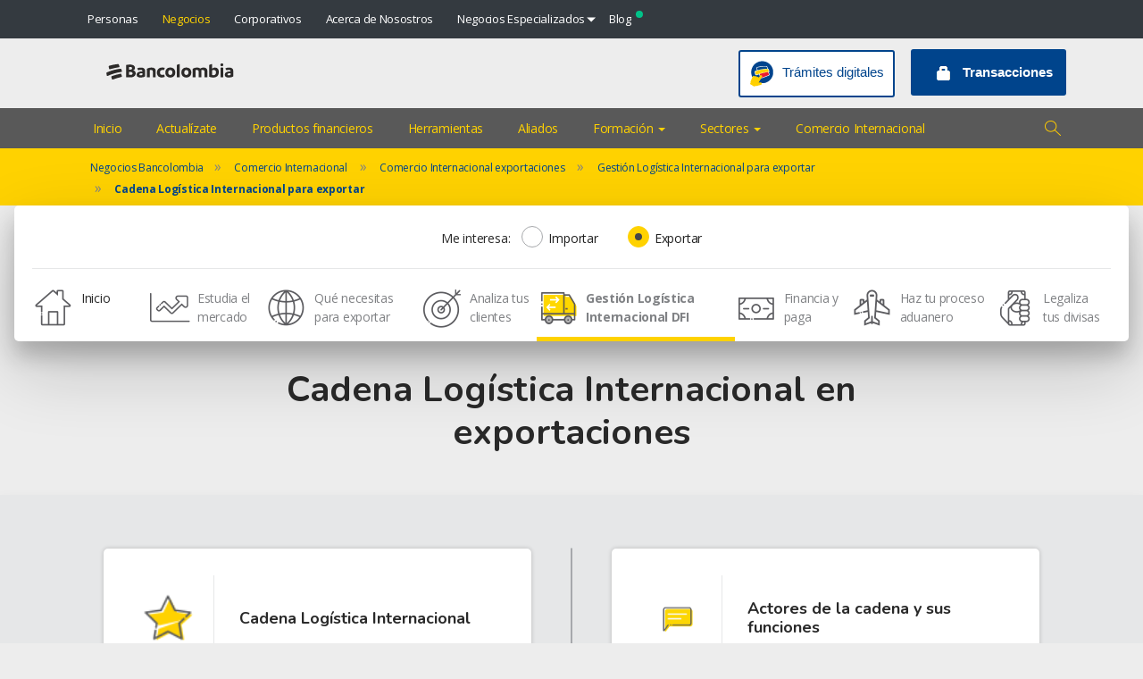

--- FILE ---
content_type: text/html; charset=UTF-8
request_url: https://www.bancolombia.com/negocios/comercio-internacional/exportar/gestion-logistica-internacional-dfi/cadena-logistica
body_size: 222353
content:
<!DOCTYPE html>
<html lang="" >
<head>
<meta name="viewport" content="width=device-width, initial-scale=1, maximum-scale=1, minimum-scale=1">
<meta http-equiv="X-UA-Compatible" content="IE=Edge">
<!-- rel=dynamic-content indicates an element that is replaced with the contents produced by the specified href. 
	 dyn-cs:* URIs are resolved using the values within the 'wp_dynamicContentSpots_85' theme module. -->
<script type="text/javascript" src="/personas/rx/ruxitagentjs_ICA7NVfghqrux_10327251022105625.js" data-dtconfig="app=a45c5ecd168834f6|owasp=1|featureHash=ICA7NVfghqrux|xb=.*data:application^bs.*^p.*google-analytics^bs.com.*^p.*hotjar^bs.io.*^p.*kampyle^bs.com.*^p.*ipify^bs.org.*^p.*googleapis^bs.com.*^p.*segment^bs.com.*^p.*linkedin^bs.com.*^p.*doubleclick^bs.net.*^p.*segment^bs.io.*^p.*dynamicyield^bs.com.*^p.*pinterest^bs.com.*^p^^data.*^p^^https://ct^bs.pinterest^bs.com/.*^p^^https://st^bs.dynamicyield^bs.com/.*^p^^https://async-px^bs.dynamicyield^bs.com/.*^p^^https://api^bs.segment^bs.io/.*^p^^https://stats^bs.g^bs.doubleclick^bs.net/.*^p^^https://px^bs.ads^bs.linkedin^bs.com/.*|rdnt=1|uxrgce=1|cuc=ok0ooszr|mel=100000|dpvc=1|md=mdcc1=abody ^rb app-root ^rb app-profile ^rb div.profile__content ^rb div ^rb section ^rb div.information__div--card ^rb h3,mdcc2=a#tramitesSection ^rb div ^rb app-upload-file ^rb section ^rb div ^rb div ^rb div ^rb p ^rb span,mdcc3=a#layoutContainers ^rb div ^rb div.wptheme1Col ^rb div ^rb div.component-control.id-Z7_OHHGG4G0P0MTA06QV3G1FJ18B3 ^rb section ^rb div.wpthemeOverflowAuto ^rb div:nth-child(5) ^rb app-root ^rb app-header ^rb header ^rb div ^rb div ^rb div.name-user-tracking ^rb h3,mdcc4=bdocument.referrer,mdcc5=bnavigator.userAgent,mdcc6=dutm_source,mdcc7=dutm_medium,mdcc8=dutm_campaign,mdcc9=dutm_term,mdcc10=dutm_content,mdcc11=a#main-message ^rb h1 ^rb span,mdcc12=a#error-information-popup-content ^rb div.error-code,mdcc13=bsessionStorage.CAT,mdcc14=bsessionStorage.CAT-NAME,mdcc15=bsessionStorage.TRA-NAME|lastModification=1768946098655|tp=500,50,0|srbbv=2|agentUri=/personas/rx/ruxitagentjs_ICA7NVfghqrux_10327251022105625.js|reportUrl=/personas/rx/rb_bf58324jks|rid=RID_1039156406|rpid=1465492814|domain=bancolombia.com"></script><link rel="stylesheet" href="/contenthandler/!ut/p/digest!hhB-0pGq4cmR7uyatLfwxQ/sp/mashup:ra:collection?soffset=0&amp;eoffset=18&amp;themeID=ZJ_2G9I1K41N03720Q6V7HAGVJVH7&amp;locale=en&amp;mime-type=text%2Fcss&amp;lm=1758327063033&amp;entry=wp_toolbar_common__0.0%3Ahead_css&amp;entry=wp_dialog_css__0.0%3Ahead_css&amp;entry=wp_toolbar_logo__0.0%3Ahead_css&amp;entry=wp_theme_portal_edit_85__0.0%3Ahead_css&amp;entry=wp_theme_portal_85__0.0%3Ahead_css&amp;entry=wp_portlet_css__0.0%3Ahead_css&amp;entry=wp_toolbar_common_actionbar__0.0%3Ahead_css&amp;entry=wp_simple_contextmenu_css__0.0%3Ahead_css&amp;entry=wp_toolbar_actionbar__0.0%3Ahead_css&amp;entry=wp_ic4_wai_resources__0.0%3Ahead_css&amp;entry=wp_toolbar_sitepreview__0.0%3Ahead_css&amp;entry=wp_toolbar_moremenu__0.0%3Ahead_css&amp;entry=wp_dnd_css__0.0%3Ahead_css&amp;entry=wp_status_bar__0.0%3Ahead_css&amp;entry=wp_toolbar_projectmenu__0.0%3Ahead_css&amp;entry=wp_analytics_aggregator__0.0%3Ahead_css&amp;entry=wp_oob_sample_styles__0.0%3Ahead_css" type="text/css"/><link rel="alternate" id="head_css_deferred" href="/contenthandler/!ut/p/digest!hhB-0pGq4cmR7uyatLfwxQ/sp/mashup:ra:collection?soffset=0&amp;eoffset=6&amp;themeID=ZJ_2G9I1K41N03720Q6V7HAGVJVH7&amp;locale=en&amp;mime-type=text%2Fcss&amp;lm=1745613904000&amp;entry=wp_contextmenu_css__0.0%3Ahead_css&amp;entry=wp_federated_documents_picker__0.0%3Ahead_css&amp;entry=wp_analytics_tags__0.0%3Ahead_css&amp;entry=wcm_inplaceEdit__0.0%3Ahead_css&amp;entry=wp_content_targeting_cam__0.0%3Ahead_css&amp;deferred=true"/><script type="text/javascript">var djConfig={"baseUrl":"/portal_dojo/v1.9/dojo/","locale":"en","isDebug":false,"debugAtAllCosts":false,"parseOnLoad":false,"afterOnLoad":false,"has":{"dojo-bidi":true},"modulePaths":{"com":"/themeModules/js/com","ibm":"/themeModules/js/ibm","pagebuilder":"/themeModules/modules/pagebuilder/js","portalclient":"/themeModules/modules/portalclient/js","asa":"/themeModules/modules/asa/js","contentmapping":"/themeModules/modules/contentmapping/js","federation":"/themeModules/modules/federation/js"}};djConfig.locale=djConfig.locale.replace(/_/g, "-").replace(/iw/, "he").toLowerCase();(function(){if (typeof(wpModules) == 'undefined') wpModules = {}; if (typeof(wpModules.state) == 'undefined') wpModules.state = {}; if (typeof(wpModules.state.page) == 'undefined') wpModules.state.page = {};wpModules.state.page._initial=[{"nsuri":"http://www.ibm.com/xmlns/prod/websphere/portal/publicparams","name":"selection","value":["Z6_2G9I1K41NOEBA0QBH5HPG2NGG5"]},{"nsuri":"http://www.ibm.com/xmlns/prod/websphere/portal/publicparams","name":"labelMappings","value":["Z6_000000000000000000000000A0","Z6_2G9I1K41NOEBA0QBH5HPG2NGG5","Z6_2G9I1K41NOEBA0QBH5HPG2NGG5","Z6_000000000000000000000000A0"]},{"nsuri":"http://www.ibm.com/xmlns/prod/websphere/portal/publicparams","name":"expansions","value":["Z6_000000000000000000000000A0","Z6_2G9I1K41N8AD50QDBM0JIMJDS2","Z6_2G9I1K41NOEBA0QBH5HPG23AH1","Z6_2G9I1K41NOEBA0QBH5HPG27742","Z6_2G9I1K41NOEBA0QBH5HPG2N0J7"]}];wpModules.state.page.selectionPath=['Z6_000000000000000000000000A0','Z6_2G9I1K41N8AD50QDBM0JIMJDS2','Z6_2G9I1K41NOEBA0QBH5HPG23AH1','Z6_2G9I1K41NOEBA0QBH5HPG27742','Z6_2G9I1K41NOEBA0QBH5HPG2N0J7','Z6_2G9I1K41NOEBA0QBH5HPG2NGG5'];wpModules.state.page.supportsEditMode=true;wpModules.state.page.supportsToolbar=true;wpModules.state.page.path='';wpModules.state.page.protectedPath='/myportal';wpModules.state.page.publicPath='';})();</script><script type="text/javascript" src="/contenthandler/!ut/p/digest!hhB-0pGq4cmR7uyatLfwxQ/mashup/ra:collection?themeID=ZJ_2G9I1K41N03720Q6V7HAGVJVH7&amp;locale=en&amp;mime-type=text%2Fjavascript&amp;lm=1745613908000&amp;entry=wp_client_main__0.0%3Ahead_js&amp;entry=wp_client_ext__0.0%3Ahead_js&amp;entry=wp_client_logging__0.0%3Ahead_js&amp;entry=wp_client_tracing__0.0%3Ahead_js&amp;entry=wp_modules__0.0%3Ahead_js&amp;entry=wp_photon_dom__0.0%3Ahead_js&amp;entry=wp_toolbar_common__0.0%3Ahead_js&amp;entry=wp_dialog_util__0.0%3Ahead_js&amp;entry=wp_dialog_draggable__0.0%3Ahead_js&amp;entry=wp_dialog_main__0.0%3Ahead_js&amp;entry=wp_dnd_namespace__0.0%3Ahead_js&amp;entry=wp_dnd_source__0.0%3Ahead_js&amp;entry=wp_a11y__0.0%3Ahead_js&amp;entry=wp_state_page__0.0%3Ahead_js&amp;entry=wp_client_selector__0.0%3Ahead_js&amp;entry=wp_theme_portal_85__0.0%3Ahead_js&amp;entry=wp_client_dnd__0.0%3Ahead_js&amp;entry=wp_theme_utils__0.0%3Ahead_js&amp;entry=wp_toolbar_viewframe_validator__0.0%3Ahead_js&amp;entry=jquery_3_5_1__0.0%3Ahead_js&amp;entry=wp_dnd_target__0.0%3Ahead_js&amp;entry=wp_dnd_util__0.0%3Ahead_js&amp;entry=bco_transversal_scrip_anticlonacion__0.0%3Ahead_js&amp;entry=wp_analytics_aggregator__0.0%3Ahead_js"></script><link rel="alternate" id="head_js_deferred" href="/contenthandler/!ut/p/digest!CkTeUCRkBTz67iNKEjt4TQ/mashup/ra:collection?themeID=ZJ_2G9I1K41N03720Q6V7HAGVJVH7&amp;locale=en&amp;mime-type=text%2Fjavascript&amp;lm=1745613904000&amp;entry=dojo_19__0.0%3Ahead_js&amp;entry=dojo_app_19__0.0%3Ahead_js&amp;entry=dojo_fx_19__0.0%3Ahead_js&amp;entry=dojo_dom_19__0.0%3Ahead_js&amp;entry=dojo_dnd_basic_19__0.0%3Ahead_js&amp;entry=dojo_data_19__0.0%3Ahead_js&amp;entry=dojo_selector_lite_19__0.0%3Ahead_js&amp;entry=dijit_19__0.0%3Ahead_js&amp;entry=dojo_dnd_ext_19__0.0%3Ahead_js&amp;entry=dijit_layout_basic_19__0.0%3Ahead_js&amp;entry=dojox_layout_basic_19__0.0%3Ahead_js&amp;entry=dijit_menu_19__0.0%3Ahead_js&amp;entry=dojo_fmt_19__0.0%3Ahead_js&amp;entry=dijit_tree_19__0.0%3Ahead_js&amp;entry=dijit_layout_ext_19__0.0%3Ahead_js&amp;entry=dijit_form_19__0.0%3Ahead_js&amp;entry=wp_contextmenu_js__0.0%3Ahead_js&amp;entry=wcm_inplaceEdit__0.0%3Ahead_js&amp;deferred=true"/><link id="gwnMasz1xkB" rel="alternate" href="https://www.bancolombia.com/negocios/comercio-internacional/exportar/gestion-logistica-internacional-dfi/cadena-logistica/!ut/p/z0/04_Sj9CPykssy0xPLMnMz0vMAfIjo8zijdwtPQ29TQz9_F2dHA0CnTxMPQLcjfzc3U31C7IdFQE5YPCn/"><script type="text/javascript">(function() {
	var element = document.getElementById("gwnMasz1xkB");
	if (element) {
		wpModules.theme.WindowUtils.baseURL.resolve(element.href);
	}
}());</script><style id="layout-wstate-styles"></style><!-- <link rel="dynamic-content" href="dyn-cs:id:85theme_head"> -->
<base href="https://www.bancolombia.com/negocios/comercio-internacional/exportar/gestion-logistica-internacional-dfi/cadena-logistica/!ut/p/z0/04_Sj9CPykssy0xPLMnMz0vMAfIjo8zijdwtPQ29TQz9_F2dHA0CnTxMPQLcjfzc3U31C7IdFQE5YPCn/">
<title>Cadena Logística Internacional para exportar</title>

<meta content="La cadena logística es un paso fundamental a la hora de realizar una exportación. Ingresa ahora a Comercio Internacional y enterate porqué es importante." name="description"><meta content="La cadena logística es un paso fundamental a la hora de realizar una exportación. Ingresa ahora a Comercio Internacional y enterate porqué es importante." name="twitter:description"><meta content="comercio internacional,gestion para exportar,exportaciones en colombia,logistica para exportaciones" name="keywords"><meta content="La cadena logística es un paso fundamental a la hora de realizar una exportación. Ingresa ahora a Comercio Internacional y enterate porqué es importante." property="og:image:alt"><meta content="La cadena logística es un paso fundamental a la hora de realizar una exportación. Ingresa ahora a Comercio Internacional y enterate porqué es importante." property="og:description"><meta content="La cadena logística es un paso fundamental a la hora de realizar una exportación. Ingresa ahora a Comercio Internacional y enterate porqué es importante." name="twitter:image:alt">
	<link id="com.ibm.lotus.NavStateUrl" rel="alternate" href="/negocios/comercio-internacional/exportar/gestion-logistica-internacional-dfi/cadena-logistica/!ut/p/z0/04_Sj9CPykssy0xPLMnMz0vMAfIjo8zijdwtPQ29TQz9_F2dHA0CnTxMPQLcjfzc3U31C7IdFQE5YPCn/" />
	<link rel="bookmark" title='Cadena Logística Internacional para exportar' href='/negocios/comercio-internacional/exportar/gestion-logistica-internacional-dfi/cadena-logistica/!ut/p/z0/04_Sj9CPykssy0xPLMnMz0vMAfIjo8zijdwtPQ29TQz9_F2dHA0CnTxMPQLcjfzc3U31C7IdFQE5YPCn/' hreflang="en"/>	


<link href="/contenthandler/!ut/p/digest!3Nw-E9X86SVE4X26R8RwGg/dav/fs-type1/themes/BancolombiaComercioExterior/images/favicon.ico" rel="shortcut icon" type="image/x-icon" />
<base href="https://www.bancolombia.com/negocios/comercio-internacional/exportar/gestion-logistica-internacional-dfi/cadena-logistica/!ut/p/z0/04_Sj9CPykssy0xPLMnMz0vMAfIjo8zijdwtPQ29TQz9_F2dHA0CnTxMPQLcjfzc3U31C7IdFQE5YPCn/">

<link rel="alternate" href="https://www.bancolombia.com/negocios/comercio-internacional/exportar/gestion-logistica-internacional-dfi/cadena-logistica" hreflang="es-CO">

	        <link rel="canonical" href="https://www.bancolombia.com/negocios/comercio-internacional/exportar/gestion-logistica-internacional-dfi/cadena-logistica" />
	    
<meta property="og:title" content="Cadena Logística Internacional para exportar" />
<meta property="og:site_name" content="Bancolombia" />
<meta property="og:type" content="website" />
<meta property="og:url" content="https://www.bancolombia.com/negocios/comercio-internacional/exportar/gestion-logistica-internacional-dfi/cadena-logistica" />
<meta property="og.locale" content="es_CO">
<meta property="og:image" content="https://www.bancolombia.com/wps/wcm/connect/b8e4c3f2-36a9-497d-a125-ac04f83b0bf8/LogoBancolombia.png?MOD=AJPERES"/>
<!-- rendering is delegated to the specified href for each locale -->
<!-- Anti-flicker snippet (recommended)  -->
    <style>.async-hide { opacity: 0 !important} </style>
    <script>(function(a,s,y,n,c,h,i,d,e){s.className+=' '+y;h.start=1*new Date;
h.end=i=function(){s.className=s.className.replace(RegExp(' ?'+y),'')};
(a[n]=a[n]||[]).hide=h;setTimeout(function(){i();h.end=null},c);h.timeout=c;
})(window,document.documentElement,'async-hide','dataLayer',4000,
{'GTM-M2JW72L':true});</script>
	<script>(function(w,d,s,l,i){w[l]=w[l]||[];w[l].push({'gtm.start': new Date().getTime(),event:'gtm.js'});var f=d.getElementsByTagName(s)[0], j=d.createElement(s),dl=l!='dataLayer'?'&l='+l:'';j.async=true;j.src='//www.googletagmanager.com/gtm.js?id='+i+dl;f.parentNode.insertBefore(j,f); })(window,document,'script','dataLayer','GTM-W95WRK');
	</script>
<style type="text/css">
.wptheme1Col .wpthemeCol, .wpthemeInner, .layoutRow {width: 100%;float: inherit !important;margin: inherit;}.wpthemeCol {margin-left: 0px !important;}body .wpthemeOverflowAuto {overflow: unset !important;}body .wpthemeClear {clear: none !important;}.wpthemeControl, .wpthemeRow, .wpthemeLayoutContainers {margin: 0 !important;padding: 0 !important;}
</style>
</head>
<body id="content" class="lotusui30dojo tundra claro locale_">
	<!-- Google Tag Manager (noscript) -->
		<noscript><iframe src="https://www.googletagmanager.com/ns.html?id=GTM-M2JW72L" height="0" width="0" style="display:none;visibility:hidden"></iframe></noscript>
	<!-- End Google Tag Manager (noscript) -->
	<div id="main">
			<div class="wpthemeFrame">
				</div>
                        

<portletAPI:init />
<style>
    @media (min-width: 992px) {
        .navigation-main a {
            padding: 12px 8px 12px !important
        }
    }
    @media (min-width: 1200px) {
        .navigation-main a {
            padding: 12px 18px 12px !important
        }
    }
</style>
<link rel="stylesheet" href="/wcm/connect/www.bancolombia.com-26918/1868abe9-4613-4c35-aae2-3481b6bb48d0/bootstrap-grid.min.css?MOD=AJPERES&amp;CACHEID=ROOTWORKSPACE.Z18_9O44G4S049MAD06H7SNS78IMS1-1868abe9-4613-4c35-aae2-3481b6bb48d0-mRzJEX6"> 
<link rel="stylesheet" href="/wcm/connect/www.bancolombia.com-26918/d04281f9-786d-4d7f-803a-caa1267bd0b6/bootstrap-utilities.min.css?MOD=AJPERES&amp;CACHEID=ROOTWORKSPACE.Z18_9O44G4S049MAD06H7SNS78IMS1-d04281f9-786d-4d7f-803a-caa1267bd0b6-mRzJyR2">
<link rel="stylesheet" href="/wcm/connect/www.bancolombia.com-26918/4591409e-5386-47d7-a020-c87fb03f9eff/bootstrap-reboot.min.css?MOD=AJPERES&amp;CACHEID=ROOTWORKSPACE.Z18_9O44G4S049MAD06H7SNS78IMS1-4591409e-5386-47d7-a020-c87fb03f9eff-mRzJCd-">
<link rel="stylesheet" href="/wcm/connect/www.bancolombia.com-26918/a439ca38-c466-4309-ad83-d1416f5d8177/animate.css?MOD=AJPERES&amp;CACHEID=ROOTWORKSPACE.Z18_9O44G4S049MAD06H7SNS78IMS1-a439ca38-c466-4309-ad83-d1416f5d8177-mRzJGuC"> 
<link rel="stylesheet" href="/wcm/connect/www.bancolombia.com-26918/de1f5639-8488-484d-9e92-f18fb10abaca/swiper.min.css?MOD=AJPERES&amp;CACHEID=ROOTWORKSPACE.Z18_9O44G4S049MAD06H7SNS78IMS1-de1f5639-8488-484d-9e92-f18fb10abaca-mRzJw0U"> 
<link rel="stylesheet" href="/wcm/connect/www.bancolombia.com-26918/92d95790-47a4-4270-93a7-1f658ef15697/OverlayScrollbars.css?MOD=AJPERES&amp;CACHEID=ROOTWORKSPACE.Z18_9O44G4S049MAD06H7SNS78IMS1-92d95790-47a4-4270-93a7-1f658ef15697-mTr-KIN"> 
<link rel="stylesheet" href="/wcm/connect/www.bancolombia.com-26918/a9b6785c-b2f3-4a2d-9835-008bcb1b4fd6/main.css?MOD=AJPERES&amp;CACHEID=ROOTWORKSPACE.Z18_9O44G4S049MAD06H7SNS78IMS1-a9b6785c-b2f3-4a2d-9835-008bcb1b4fd6-oLvsLUN"> 
<header class="header-main">
    <div class="header-top bg-dark color-white">
        <div class="container">
            <nav class="header-top_nav">
                <ul class="header-top_menu">
                    <li class="header-top_item">
                        <a href="/personas" title="Personas" target=""
                        class="header-top_link">Personas</a>
                    </li>
                    <li class="header-top_item is-active">
                        <a href="/negocios" title="Negocios" target="" 
                        class="header-top_link">Negocios</a>
                    </li>
                    <li class="header-top_item">
                        <a href="/empresas" title="Corporativos" target="" 
                        class="header-top_link">Corporativos</a>
                    </li>
                    <li class="header-top_item">
                        <a href="/acerca-de" title="Acerca de Nosostros" target="" 
                        class="header-top_link">Acerca de Nosostros</a>
                    </li>
                    <li class="header-top_item has-submenu">
                        <a class="header-top_link" href="#">Negocios Especializados</a>
                        <div class="header-top_submenu bg-white color-default">
                            <div class="container">
                                <div class="row">
                                    <div class="col-md-6">
                                        <h3 class="submenu-title">Negocios en colombia</h3>
                                        <ul class="submenu-cont">
                                            <li class="submenu-cont_item">
                                                <a href="https://bancainversion.bancolombia.com/bancainversion" title="Banca de inversión Bancolombia" target="_blank"  class="submenu-cont_link">Banca de inversión Bancolombia</a>
                                            </li>
                                            <li class="submenu-cont_item">
                                                <a href="https://fiduciaria.bancolombia.com" title="Fiduciaria Bancolombia" target="_blank"  class="submenu-cont_link">Fiduciaria Bancolombia</a>
                                            </li>
                                            <li class="submenu-cont_item">
                                                <a href="https://leasing.bancolombia.com/leasing" title="Leasing bancolombia" target="_blank"  class="submenu-cont_link">Leasing bancolombia</a>
                                            </li>
                                            <li class="submenu-cont_item">
                                                <a href="https://www.rentingcolombia.com/" title="Renting Colombia" target="_blank"  class="submenu-cont_link">Renting Colombia</a>
                                            </li>
                                            <li class="submenu-cont_item">
                                                <a href="https://valores.bancolombia.com/valores" title="Valores Bancolombia" target="_blank"  class="submenu-cont_link">Valores Bancolombia</a>
                                            </li>
                                            <li class="submenu-cont_item">
                                                <a href="/negocios/productos/financiacion/factoring" title="Factoring Bancolombia" 
                                                target="" class="submenu-cont_link">Factoring Bancolombia</a>
                                            </li>
                                            <li class="submenu-cont_item">
                                                <a href="https://sufi.grupobancolombia.com/sufi" title="Sufi" target="_blank"  class="submenu-cont_link">Sufi</a>
                                            </li>
                                            <li class="submenu-cont_item">
                                                <a href="https://www.tuya.com.co/yo-tengo" title="Tuya" target="_blank"  class="submenu-cont_link">Tuya</a>
                                            </li>
                                        </ul>
                                    </div>
                                    <div class="col-md-6">
                                        <h3 class="submenu-title">Entidades en el exterior</h3>
                                        <ul class="submenu-cont">
                                            <li class="submenu-cont_item">
                                                <a href="https://www.cibestcapital.com/co" title="Cibest Capital" target="_blank"  class="submenu-cont_link">Cibest Capital</a>
                                            </li>
                                            <li class="submenu-cont_item">
                                                <a href="https://www.banistmo.com/valores" title="Valores Banistmo" target="_blank"  class="submenu-cont_link">Valores Banistmo</a>
                                            </li>
                                            <li class="submenu-cont_item">
                                                <a href="https://sucursalpanama.bancolombia.com" title="Sucursal Panamá" target="_blank"  class="submenu-cont_link">Sucursal Panamá</a>
                                            </li>
                                            <li class="submenu-cont_item">
                                                <a href="https://panama.bancolombia.com" title="Bancolombia Panamá" target="_blank"  class="submenu-cont_link">Bancolombia Panamá</a>
                                            </li>
                                            <li class="submenu-cont_item">
                                                <a href="https://puertorico.bancolombia.com" title="Bancolombia Puerto Rico" target="_blank"  class="submenu-cont_link">Bancolombia Puerto Rico</a>
                                            </li>
                                            <li class="submenu-cont_item">
                                                <a href="https://www.banistmo.com/personas" title="Banistmo" target="_blank"  class="submenu-cont_link">Banistmo</a>
                                            </li>
                                            <li class="submenu-cont_item">
                                                <a href="https://www.bancoagricola.com/" title="Banco Agrícola" target="_blank"  class="submenu-cont_link">Banco Agrícola</a>
                                            </li>
                                            <li class="submenu-cont_item">
                                                <a href="https://www.bam.com.gt/" title="BAM" target="_blank"  class="submenu-cont_link">BAM (Banco Agromercantil de Guatemala)</a>
                                            </li>
                                        </ul>
                                    </div>
                                </div>
                            </div>
                        </div>
                    </li>
                    <li class="header-top_item">
                        <a href="https://blog.bancolombia.com/" title="Blog" target="_self"  class="header-top_link item-blog">Blog</a>
                    </li>
                </ul>
            </nav>
        </div>
    </div>
    <div class="header-middle">
        <div class="container">
            <div class="row">
                <div class="col-lg-6">
                    <div class="header-logos">
                        <a href="/personas"> 
                            <img src="/wcm/connect/a67af2d6-c768-4f4f-a33b-fd58074f7ce9/logo-bancolombia-black.svg?MOD=AJPERES" alt="Logo Bancolombia" itemprop="logo" aria-label="ir a personas bancolombia">
                        </a>
                    </div>
                    <div class="header-mob">
                        <button class="button-search" aria-label="Buscar">
                            <img src="/wcm/connect/af5b9572-4d16-4834-b881-e44392cf0752/search-mob.jpeg?MOD=AJPERES" alt="search-mob" />
                        </button>
                        <button class="button-hamburger" id="btn-mobile" aria-label="Menu">
                            <span aria-label="true"></span>
                        </button>
                    </div>
                </div>
                <div class="col-lg-6">
                    <div class="header-btns">
                        <div class="header-btns_cont">
                            <a href="/tramites-digitales" title="tramites-digitales" 
                            target="" class="button-second">
                                <img src="/wcm/connect/65acb2a2-e518-4d65-b78d-3f53e6bbbe5a/b1c.png?MOD=AJPERES" 
                                alt="tramites-digitales" aria-hidden="true" />
                                <span>Trámites digitales</span>
                            </a>
                            <a class="button-primary" href="#" id="btn-transactions">
                                <img src="/wcm/connect/2fa822b7-5361-47be-8909-c2237a985e56/icon-transaction.png?MOD=AJPERES" 
                                alt="Sucursal virtual" />
                                <span>Transacciones </span>
                            </a>
                        </div>
                        <div class="pane-trans bg-blue color-white" id="pane-trans">
                            <button class="pane-trans_close" id="pane-trans_close">Cerrar</button>
                            <ul class="pane-trans_list">
                                <li>
                                    <a href="https://svpersonas.apps.bancolombia.com/autenticacion" title="Sucursal Virtual Personas" target="_blank" >Sucursal Virtual Personas</a>
                                </li>
                                <li>
                                    <a href="https://svnegocios.apps.bancolombia.com/ingreso/empresa" title="Sucursal Virtual Negocios" target="_blank" >Sucursal Virtual Negocios</a>
                                </li>
                                <li>
                                    <a href="https://sucursalempresas.transaccionesbancolombia.com/SVE/control/BoleTransactional.bancolombia" title="Sucursal Virtual Empresas" target="_blank" >Sucursal Virtual Empresas</a>
                                </li>
                            </ul>
                            <div class="pane-trans_foot"><a href="/centro-de-ayuda/canales" title="Ver más" target="">Ver más</a>
                            </div>
                        </div>
                    </div>
                </div>
            </div>
        </div>
    </div>
</header>
<div class="navigation-main">
    <div class="container">
        <div class="row">
            <div class="col-xl-11 col-lg-11">
                <nav class="navigation-main_nav">
                    <ul>
                        <li><a href="/negocios">Inicio</a></li>
                        <li><a href="/negocios/actualizate">Actualízate</a></li>
                        <li><a href="/negocios/productos-financieros">Productos financieros</a></li>
                        <li><a href="/negocios/herramientas">Herramientas</a></li>
                        <li><a href="/negocios/aliados">Aliados</a></li>
                        <li class="dropdown">
                            <a class="dropdown-toggle" data-toggle="dropdown" href="#">Formación 
                                <span class="caret"></span>
                            </a>
                            <ul class="dropdown-menu">
                                <li><a href="/negocios/formacion">Social Selling</a></li>
                                <li>
                                    <a href="/negocios/comercio-internacional/importar/empezar/incoterms">Incoterms</a>
                                </li>
                            </ul>
                        </li>
                        <li class="dropdown">
                            <a class="dropdown-toggle" data-toggle="dropdown" href="#">Sectores 
                                <span  class="caret"></span>
                            </a>
                            <ul class="dropdown-menu">
                                <li><a href="/negocios/sectores/agropecuario">Agroindustria</a></li>
                                <li><a href="/negocios/sectores/comercios">Comercios</a></li>
                            </ul>
                        </li>
                        <li><a href="/negocios/comercio-internacional">Comercio Internacional</a></li>
                    </ul>
                </nav>
            </div>
            <div class="col-xl-1 col-lg-1 text-right">
                <button class="button-search" aria-label="Buscar">
                    <img src="/wcm/connect/2e1e5171-bbdb-44e6-a8ed-d48aa9e526bf/search-comex.png?MOD=AJPERES" alt="Buscar" class="center-block" />
                </button>
            </div>
        </div>
    </div>
</div>
<div class="search-mod">
    <div class="container">
        <div class="form">
            <div class="row">
                <div class="col-sm-8 mb-1">
                    <input class="ui-autocomplete-input" type="search" placeholder="Busca lo que tú necesitas"
                        name="termino" id="termSearch" autocomplete="off">
                </div>
                <div class="col-sm-4 d-flex justify-content-around">
                    <input class="button-primary" type="submit" value="Buscar">
                </div>
            </div>
        </div>
    </div>
</div>
<div class="navigation-mob" id="navigation-mob">
    <button class="navigation-mob_select" id="navigation-mob_select">Inicio<span aria-hidden="true"></span></button>
    <nav class="navigation-mob_nav">
        <ul class="navigation-mob_menu">
            <li><a href="/negocios">Inicio</a></li>
            <li><a href="/negocios/actualizate">Actualízate</a></li>
            <li><a href="/negocios/productos-financieros">Productos financieros</a></li>
            <li><a href="/negocios/herramientas">Herramientas</a></li>
            <li><a href="/negocios/aliados">Aliados</a></li>
            <li class="has-submenu">
                <a class="dropdown-toggle" data-toggle="dropdown" href="#">Formacion 
                    <span class="caret"></span>
                </a>
                <ul class="dropdown-submenu">
                    <li><a href="/negocios/formacion">Social Selling</a></li>
                    <li>
                        <a href="/negocios/comercio-internacional/importar/empezar/incoterms">Incoterms</a>
                    </li>
                </ul>
            </li>
            <li class="has-submenu">
                <a class="dropdown-toggle" data-toggle="dropdown" href="#">Sectores 
                    <span class="caret"></span>
                </a>
                <ul class="dropdown-submenu">
                    <li><a href="/negocios/sectores/agropecuario">Agroindustria</a></li>
                    <li><a href="/negocios/sectores/comercios">Comercios</a></li>
                </ul>
            </li>
            <li>
                <a href="/tramites-digitales" title="tramites-digitales" target="">
                    <img src="/wcm/connect/65acb2a2-e518-4d65-b78d-3f53e6bbbe5a/b1c.png?MOD=AJPERES" 
                    alt="tramites-digitales" aria-hidden="true" />
                    <span>Trámites digitales</span>
                </a>
            </li>
            <li class="has-submenu"><a class="dropdown-toggle" data-toggle="dropdown" href="#">Transacciones </a>
                <ul class="dropdown-submenu">
                    <li>
                        <a href="https://svpersonas.apps.bancolombia.com/autenticacion" title="Sucursal Virtual Personas" target="_blank" >Sucursal Virtual Personas</a>
                    </li>
                    <li>
                        <a href="https://svnegocios.apps.bancolombia.com/ingreso/empresa" title="Sucursal Virtual Negocios" target="_blank" >Sucursal Virtual Negocios</a>
                    </li>
                    <li>
                        <a href="https://sucursalempresas.transaccionesbancolombia.com/SVE/control/BoleTransactional.bancolombia" title="Sucursal Virtual Empresas" target="_blank" >Sucursal Virtual Empresas</a>
                    </li>
                    <li><a href="/centro-de-ayuda/canales">Ver más</a></li>
                </ul>
            </li>
            <li><a href="https://blog.bancolombia.com/" title="Blog" target="_self"  class="item-blog">Blog</a></li>
        </ul>
    </nav>
    <div class="navigation-mob_footer">
        <a href="https://www.facebook.com/bancolombia" title="Facebook" target="_blank"  class="networks networks--facebook">Facebook</a>
        <a href="https://x.com/Bancolombia" title="Twitter" target="_blank"  class="networks networks--twitter">Twitter</a>
        <a href="https://www.linkedin.com/company/22690" title="Linkedin" target="_blank"  class="networks networks--linkedin">Linkedin</a>
        <a href="https://instagram.com/bancolombia/" title="Instagram" target="_blank"  class="networks networks--instagram">Instagram</a>
        <a href="https://www.youtube.com/user/GrupoBancolombia" title="Youtube" target="_blank"  class="networks networks--youtube">Youtube</a>
    </div>
</div>


<div class="breadcrumb">
        <div class="container">
                <div class="col-xs-12 col-sm-10">
                	
			                    <ol itemscope="itemscope" itemtype="http://schema.org/BreadcrumbList" class="breadcrumb_list">
			                        
			                            <li itemprop="itemListElement" itemscope="itemscope" itemtype="http://schema.org/ListItem">
			                                
			                                    <a itemprop="item" href="/negocios"> 
			                                        <span itemprop="name">Negocios Bancolombia</span>
			                                        <meta itemprop="position" content="1" />
			                                    </a>
			                                </li>
			                        
			                            <li itemprop="itemListElement" itemscope="itemscope" itemtype="http://schema.org/ListItem">
			                                
			                                    <a itemprop="item" href="/negocios/comercio-internacional"> 
			                                        <span itemprop="name">Comercio Internacional</span>
			                                        <meta itemprop="position" content="2" />
			                                    </a>
			                                </li>
			                        
			                            <li itemprop="itemListElement" itemscope="itemscope" itemtype="http://schema.org/ListItem">
			                                
			                                    <a itemprop="item" href="/negocios/comercio-internacional/exportar"> 
			                                        <span itemprop="name">Comercio Internacional exportaciones</span>
			                                        <meta itemprop="position" content="3" />
			                                    </a>
			                                </li>
			                        
			                            <li itemprop="itemListElement" itemscope="itemscope" itemtype="http://schema.org/ListItem">
			                                
			                                    <a itemprop="item" href="/negocios/comercio-internacional/exportar/gestion-logistica-internacional-dfi"> 
			                                        <span itemprop="name">Gestión Logística Internacional para exportar</span>
			                                        <meta itemprop="position" content="4" />
			                                    </a>
			                                </li>
			                        
			                            <li itemprop="itemListElement" itemscope="itemscope" itemtype="http://schema.org/ListItem">
			                                
			                                    <a itemprop="item" href="/negocios/comercio-internacional/exportar/gestion-logistica-internacional-dfi/cadena-logistica"> 
			                                        <span itemprop="name">Cadena Logística Internacional para exportar</span>
			                                        <meta itemprop="position" content="5" />
			                                    </a>
			                                </li>
			                        
			                    </ol>
						                    
                </div><!-- /col -->
        </div><!-- /container -->
</div>
<div class="cont-megamenu">
  <div class="container container--menu">
    <nav class="mega-nav" id="mega-nav">
      <div class="mega-nav_check">
        <div class="content-check" id="content-check-desktop">
          <h6>Me interesa:</h6>
          <div class="form-radio form-radio--only">
            <label>Importar
              <input type="radio" name="modalidad-desktop" value="importar">
              <div class="form-radio_cont"></div>
            </label>
          </div>
          <div class="form-radio form-radio--only">
            <label>Exportar
              <input type="radio" name="modalidad-desktop" value="exportar">
              <div class="form-radio_cont"></div>
            </label>
          </div>
        </div>
      </div>
      <ul class="mega-nav_menu" id="menucomeximportar">
        <li class="mega-nav_item inicio"><a class="mega-nav_btn" href="/negocios/comercio-internacional/importar"> <span>Inicio</span><span class="mega-nav_icon"><img src="/wcm/connect/www.bancolombia.com-26918/3f9a49b9-58e6-44bd-bb99-6a49bc67960a/arrow-up.svg?MOD=AJPERES&amp;CACHEID=ROOTWORKSPACE.Z18_9O44G4S049MAD06H7SNS78IMS1-3f9a49b9-58e6-44bd-bb99-6a49bc67960a-mSD5.QQ" alt="Icono flecha" /></span></a>
        </li>
        <li class="mega-nav_item estudio-mercadeo"><a data-href="/negocios/comercio-internacional/importar/estudio-mercado" class="mega-nav_btn"><span>Estudia el mercado</span><span class="mega-nav_icon"><img src="/wcm/connect/www.bancolombia.com-26918/3f9a49b9-58e6-44bd-bb99-6a49bc67960a/arrow-up.svg?MOD=AJPERES&amp;CACHEID=ROOTWORKSPACE.Z18_9O44G4S049MAD06H7SNS78IMS1-3f9a49b9-58e6-44bd-bb99-6a49bc67960a-mSD5.QQ" alt="Icono flecha" /></span></a>
          <div class="mega-nav_cont">
            <div class="container">
              <div class="row">
                <div class="col-3">
                  <div class="mega-nav_fig"></div>
                </div>
                <div class="col-3 mega-nav_info">
                  <h3 class="mega-nav_title"> <a href="/negocios/comercio-internacional/importar/estudio-mercado">Inicia aquí <br>Estudia el mercado</a></h3>
                </div>
                <div class="col-6 mega-nav_info">
                  <ol class="mega-nav_ol">
                    <li> <a href="/negocios/comercio-internacional/importar/estudio-mercado/herramienta-identificacion-mundial-productos">Identifica la posición arancelaria para importar</a></li>
                    <li> <a href="/negocios/comercio-internacional/importar/estudio-mercado/indicadores-cifras-datos-pais">Indicadores, cifras y datos por país para importar</a></li>
                    <li> <a href="/negocios/comercio-internacional/importar/estudio-mercado/camaras-comercio-binacionales">Cámaras de Comercio Binacionales para importaciones</a></li>
                    <li> <a href="/negocios/comercio-internacional/importar/estudio-mercado/ferias-internacionales">Ferias internacionales: oportunidades para importadores</a></li>
                    <li> <a href="/negocios/comercio-internacional/importar/estudio-mercado/acuerdos-comerciales">Acuerdos Comerciales para potenciar las importaciones</a></li>
                  </ol>
                </div>
              </div>
            </div>
          </div>
        </li>
        <li class="mega-nav_item quiero-importar"><a data-href="/negocios/comercio-internacional/importar/empezar" class="mega-nav_btn"><span>Qué necesitas para importar</span><span class="mega-nav_icon"><img src="/wcm/connect/www.bancolombia.com-26918/3f9a49b9-58e6-44bd-bb99-6a49bc67960a/arrow-up.svg?MOD=AJPERES&amp;CACHEID=ROOTWORKSPACE.Z18_9O44G4S049MAD06H7SNS78IMS1-3f9a49b9-58e6-44bd-bb99-6a49bc67960a-mSD5.QQ" alt="Icono flecha" /></span></a>
          <div class="mega-nav_cont">
            <div class="container">
              <div class="row">
                <div class="col-3">
                  <div class="mega-nav_fig"></div>
                </div>
                <div class="col-3 mega-nav_info">
                  <h3 class="mega-nav_title"> <a href="/negocios/comercio-internacional/importar/empezar">Inicia aquí <br> Qué necesitas para importar</a></h3>
                </div>
                <div class="col-6 mega-nav_info">
                  <ol class="mega-nav_ol">
                    <li> <a href="/negocios/comercio-internacional/importar/empezar/modalidades">Modalidades de importación</a></li>
                    <li> <a href="/negocios/comercio-internacional/importar/empezar/actores-entidades-proceso">Actores y entidades que hacen parte del proceso de importación</a></li>
                    <li> <a href="/negocios/comercio-internacional/importar/empezar/incoterms">Términos de Comercio Internacional - Incoterms para  importaciones</a></li>
                    <li> <a href="/negocios/comercio-internacional/importar/empezar/normatividad">Normativa que regula el proceso de importación</a></li>
                    <li> <a href="/negocios/comercio-internacional/importar/empezar/como-mitigar-riesgo">¿Cómo mitigar los principales riesgos en el proceso de importación?</a></li>
                  </ol>
                </div>
              </div>
            </div>
          </div>
        </li>
        <li class="mega-nav_item eleccion-proveedores"><a data-href="/negocios/comercio-internacional/importar/analizar-proveedores" class="mega-nav_btn"><span>Analiza proveedores</span><span class="mega-nav_icon"><img src="/wcm/connect/www.bancolombia.com-26918/3f9a49b9-58e6-44bd-bb99-6a49bc67960a/arrow-up.svg?MOD=AJPERES&amp;CACHEID=ROOTWORKSPACE.Z18_9O44G4S049MAD06H7SNS78IMS1-3f9a49b9-58e6-44bd-bb99-6a49bc67960a-mSD5.QQ" alt="Icono flecha" /></span></a>
          <div class="mega-nav_cont">
            <div class="container">
              <div class="row">
                <div class="col-3">
                  <div class="mega-nav_fig"></div>
                </div>
                <div class="col-3 mega-nav_info">
                  <h3 class="mega-nav_title"> <a href="/negocios/comercio-internacional/importar/analizar-proveedores">Inicia aquí <br> Analiza proveedores</a></h3>
                </div>
                <div class="col-6 mega-nav_info">
                  <ol class="mega-nav_ol">
                    <li> <a href="/negocios/comercio-internacional/importar/analizar-proveedores/herramientas-evaluacion">Guía para la evaluación de proveedores</a></li>
                    <li> <a href="/negocios/comercio-internacional/importar/analizar-proveedores/verificacion">Verifica a tus  proveedores</a></li>
                    <li> <a href="/negocios/comercio-internacional/importar/analizar-proveedores/listado-ofac">Valida tus proveedores en el listado OFAC</a></li>
                    <li> <a href="/negocios/comercio-internacional/importar/analizar-proveedores/contrato-compraventa-internacional">Contrato de compraventa internacional para importar</a></li>
                    <li> <a href="/negocios/comercio-internacional/importar/analizar-proveedores/certificaciones-calidad">Certificaciones de calidad para importaciones</a></li>
                  </ol>
                </div>
              </div>
            </div>
          </div>
        </li>
        <li class="mega-nav_item gestion-logistica"><a data-href="/negocios/comercio-internacional/importar/gestion-logistica-internacional-dfi" class="mega-nav_btn"><span>Gestión Logística Internacional DFI</span><span class="mega-nav_icon"><img src="/wcm/connect/www.bancolombia.com-26918/3f9a49b9-58e6-44bd-bb99-6a49bc67960a/arrow-up.svg?MOD=AJPERES&amp;CACHEID=ROOTWORKSPACE.Z18_9O44G4S049MAD06H7SNS78IMS1-3f9a49b9-58e6-44bd-bb99-6a49bc67960a-mSD5.QQ" alt="Icono flecha" /></span></a>
          <div class="mega-nav_cont">
            <div class="container">
              <div class="row">
                <div class="col-3">
                  <div class="mega-nav_fig"></div>
                </div>
                <div class="col-3 mega-nav_info">
                  <h3 class="mega-nav_title"> <a href="/negocios/comercio-internacional/importar/gestion-logistica-internacional-dfi">Inicia aquí <br> Gestión Logística Internacional DFI</a></h3>
                </div>
                <div class="col-6 mega-nav_info">
                  <ol class="mega-nav_ol">
                    <li><a href="/negocios/comercio-internacional/importar/gestion-logistica-internacional-dfi/cadena-logistica">Cadena Logística Internacional en importaciones</a></li>
                    <li><a href="/negocios/comercio-internacional/importar/gestion-logistica-internacional-dfi/transporte-carga">Transporte de carga para importaciones</a></li>
                    <li><a href="/negocios/comercio-internacional/importar/gestion-logistica-internacional-dfi/evalua-operadores-logisticos">Evalúa tus operadores logísticos para la importación</a></li>
                    <li><a href="/negocios/comercio-internacional/importar/gestion-logistica-internacional-dfi/asegurar-carga">Asegura la carga que vas a importar</a></li>
                    <li><a href="/negocios/comercio-internacional/importar/gestion-logistica-internacional-dfi/legislacion-normativa">Normativa que rige el transporte internacional</a></li>
                  </ol>
                </div>
              </div>
            </div>
          </div>
        </li>
        <li class="mega-nav_item financiacion-pago"><a data-href="/negocios/comercio-internacional/importar/financiar-pagar" class="mega-nav_btn"><span>Financia y paga</span><span class="mega-nav_icon"><img src="/wcm/connect/www.bancolombia.com-26918/3f9a49b9-58e6-44bd-bb99-6a49bc67960a/arrow-up.svg?MOD=AJPERES&amp;CACHEID=ROOTWORKSPACE.Z18_9O44G4S049MAD06H7SNS78IMS1-3f9a49b9-58e6-44bd-bb99-6a49bc67960a-mSD5.QQ" alt="Icono flecha" /></span></a>
          <div class="mega-nav_cont">
            <div class="container">
              <div class="row">
                <div class="col-3">
                  <div class="mega-nav_fig"></div>
                </div>
                <div class="col-3 mega-nav_info">
                  <h3 class="mega-nav_title"> <a href="/negocios/comercio-internacional/importar/financiar-pagar">Inicia aquí <br> Financia y paga</a></h3>
                </div>
                <div class="col-6 mega-nav_info">
                  <ol class="mega-nav_ol">
                    <li><a href="/negocios/comercio-internacional/importar/financiar-pagar/gestionar-riesgo-proveedores-logistica-internacional/">Quiero gestionar el riesgo con los proveedores y la logística internacional</a></li>
                    <li><a href="/negocios/comercio-internacional/importar/financiar-pagar/gestionar-riesgo-cambiario-mercado">Quiero gestionar el riesgo cambiario y de mercado</a></li>
                    <li><a href="/negocios/comercio-internacional/importar/financiar-pagar/gestionar-flujo-caja-empresa">Quiero gestionar el flujo de caja de mi empresa</a></li>
                    <li><a href="/negocios/comercio-internacional/importar/financiar-pagar/financiar-importacion">Quiero financiar mi importación</a></li>
                    <li><a href="/negocios/comercio-internacional/importar/financiar-pagar/pagar-propios-recursos">Quiero pagar con recursos propios</a></li>
                  </ol>
                </div>
              </div>
            </div>
          </div>
        </li>
        <li class="mega-nav_item proceso-nacionalizacion"><a data-href="/negocios/comercio-internacional/importar/proceso-aduanero" class="mega-nav_btn"><span>Haz tu proceso aduanero</span><span class="mega-nav_icon"><img src="/wcm/connect/www.bancolombia.com-26918/3f9a49b9-58e6-44bd-bb99-6a49bc67960a/arrow-up.svg?MOD=AJPERES&amp;CACHEID=ROOTWORKSPACE.Z18_9O44G4S049MAD06H7SNS78IMS1-3f9a49b9-58e6-44bd-bb99-6a49bc67960a-mSD5.QQ" alt="Icono flecha" /></span></a>
          <div class="mega-nav_cont">
            <div class="container">
              <div class="row">
                <div class="col-3">
                  <div class="mega-nav_fig"></div>
                </div>
                <div class="col-3 mega-nav_info">
                  <h3 class="mega-nav_title"> <a href="/negocios/comercio-internacional/importar/proceso-aduanero">Inicia aquí <br> Haz tu proceso aduanero</a></h3>
                </div>
                <div class="col-6 mega-nav_info">
                  <ol class="mega-nav_ol">
                    <li><a href="/negocios/comercio-internacional/importar/proceso-aduanero/proceso-aduanero-importacion">Generalidades del proceso de Importación</a></li>
                    <li><a href="/negocios/comercio-internacional/importar/proceso-aduanero/documentos-nacionalizacion-mercancias-importacion">Documentos de importación en Colombia</a></li>
                    <li><a href="/negocios/comercio-internacional/importar/proceso-aduanero/gestion-aduanera-importacion">Gestión aduanera de la importación</a></li>
                  </ol>
                </div>
              </div>
            </div>
          </div>
        </li>
        <li class="mega-nav_item legalizar-giro"><a data-href="/negocios/comercio-internacional/importar/legalizar-divisas" class="mega-nav_btn"><span>Legaliza tus divisas</span><span class="mega-nav_icon"><img src="/wcm/connect/www.bancolombia.com-26918/3f9a49b9-58e6-44bd-bb99-6a49bc67960a/arrow-up.svg?MOD=AJPERES&amp;CACHEID=ROOTWORKSPACE.Z18_9O44G4S049MAD06H7SNS78IMS1-3f9a49b9-58e6-44bd-bb99-6a49bc67960a-mSD5.QQ" alt="Icono flecha" /></span></a>
          <div class="mega-nav_cont">
            <div class="container">
              <div class="row">
                <div class="col-3">
                  <div class="mega-nav_fig"></div>
                </div>
                <div class="col-3 mega-nav_info">
                  <h3 class="mega-nav_title"> <a href="/negocios/comercio-internacional/importar/legalizar-divisas">Inicia aquí <br> Legaliza tus divisas</a></h3>
                </div>
                <div class="col-6 mega-nav_info">
                  <ol class="mega-nav_ol">
                      <li><a href="/negocios/comercio-internacional/importar/legalizar-divisas/en-que-consiste">¿En qué consiste la legalización de divisas por importaciones?</a></li>
                      <li><a href="/negocios/comercio-internacional/importar/legalizar-divisas/documentos-formularios-cambiarios">Documentos y formularios cambiarios en importación</a></li>
                      <li><a href="/negocios/comercio-internacional/importar/legalizar-divisas/tipos-pagos-cuentas-dolares">Tipos de pagos y cuentas en dólares</a></li>
                  </ol>
                </div>
              </div>
            </div>
          </div>
        </li>
      </ul>
      <ul class="mega-nav_menu" id="menucomexexportar">
        <li class="mega-nav_item inicio"><a class="mega-nav_btn" href="/negocios/comercio-internacional/exportar"> <span>Inicio</span><span class="mega-nav_icon"><img src="/wcm/connect/www.bancolombia.com-26918/3f9a49b9-58e6-44bd-bb99-6a49bc67960a/arrow-up.svg?MOD=AJPERES&amp;CACHEID=ROOTWORKSPACE.Z18_9O44G4S049MAD06H7SNS78IMS1-3f9a49b9-58e6-44bd-bb99-6a49bc67960a-mSD5.QQ" alt="Icono flecha" /></span></a>
        </li>
        <li class="mega-nav_item estudio-mercadeo"><a data-href="/negocios/comercio-internacional/exportar/estudio-mercado" class="mega-nav_btn"><span>Estudia el mercado</span><span class="mega-nav_icon"><img src="/wcm/connect/www.bancolombia.com-26918/3f9a49b9-58e6-44bd-bb99-6a49bc67960a/arrow-up.svg?MOD=AJPERES&amp;CACHEID=ROOTWORKSPACE.Z18_9O44G4S049MAD06H7SNS78IMS1-3f9a49b9-58e6-44bd-bb99-6a49bc67960a-mSD5.QQ" alt="Icono flecha" /></span></a>
          <div class="mega-nav_cont">
            <div class="container">
              <div class="row">
                <div class="col-3">
                  <div class="mega-nav_fig"></div>
                </div>
                <div class="col-3 mega-nav_info">
                  <h3 class="mega-nav_title"> <a href="/negocios/comercio-internacional/exportar/estudio-mercado">Inicia aquí <br> Estudia el mercado</a></h3>
                </div>
                <div class="col-6 mega-nav_info">
                  <ol class="mega-nav_ol">
                    <li><a href="/negocios/comercio-internacional/exportar/estudio-mercado/herramienta-identificacion-mundial-productos">Identifica la posición arancelaria para exportar</a></li>
                    <li><a href="/negocios/comercio-internacional/exportar/estudio-mercado/indicadores-cifras-datos-pais">Indicadores, cifras y datos por país para exportar</a></li>
                    <li><a href="/negocios/comercio-internacional/exportar/estudio-mercado/camaras-comercio-binacionales">Cámaras de Comercio Binacionales para exportaciones</a></li>
                    <li><a href="/negocios/comercio-internacional/exportar/estudio-mercado/ferias-internacionales">Ferias internacionales: oportunidades para exportadores</a></li>
                    <li><a href="/negocios/comercio-internacional/exportar/estudio-mercado/acuerdos-comerciales">Acuerdos Comerciales para potenciar las exportaciones</a></li>
                    <li><a target="_blank" href="/negocios/actualizate/legal-y-tributario/guia-completa-patentes">¿Cómo patentar tus productos en el exterior?</a></li>
                  </ol>
                </div>
              </div>
            </div>
          </div>
        </li>
        <li class="mega-nav_item quiero-importar"><a data-href="/negocios/comercio-internacional/exportar/empezar" class="mega-nav_btn"><span>Qué necesitas para exportar</span><span class="mega-nav_icon"><img src="/wcm/connect/www.bancolombia.com-26918/3f9a49b9-58e6-44bd-bb99-6a49bc67960a/arrow-up.svg?MOD=AJPERES&amp;CACHEID=ROOTWORKSPACE.Z18_9O44G4S049MAD06H7SNS78IMS1-3f9a49b9-58e6-44bd-bb99-6a49bc67960a-mSD5.QQ" alt="Icono flecha" /></span></a>
          <div class="mega-nav_cont">
            <div class="container">
              <div class="row">
                <div class="col-3">
                  <div class="mega-nav_fig"></div>
                </div>
                <div class="col-3 mega-nav_info">
                  <h3 class="mega-nav_title"> <a href="/negocios/comercio-internacional/exportar/empezar">Inicia aquí <br> Qué necesitas para exportar</a></h3>
                </div>
                <div class="col-6 mega-nav_info">
                  <ol class="mega-nav_ol">
                    <li><a href="/negocios/comercio-internacional/exportar/empezar/modalidades">Modalidades de exportación</a></li>
                    <li><a href="/negocios/comercio-internacional/exportar/empezar/actores-entidades-proceso">Actores y entidades que hacen parte del proceso de exportación</a></li>
                    <li><a href="/negocios/comercio-internacional/exportar/empezar/incoterms">Términos de Comercio Internacional Incoterms para exportaciones</a></li>
                    <li><a href="/negocios/comercio-internacional/exportar/empezar/normatividad">Normativa que regula el proceso de exportación</a></li>
                    <li><a href="/negocios/comercio-internacional/exportar/empezar/como-mitigar-riesgo">¿Cómo mitigar los principales  riesgos en el proceso de exportación?</a></li>
                  </ol>
                </div>
              </div>
            </div>
          </div>
        </li>
        <li class="mega-nav_item eleccion-proveedores"><a data-href="/negocios/comercio-internacional/exportar/analisis-clientes" class="mega-nav_btn"><span>Analiza tus clientes</span><span class="mega-nav_icon"><img src="/wcm/connect/www.bancolombia.com-26918/3f9a49b9-58e6-44bd-bb99-6a49bc67960a/arrow-up.svg?MOD=AJPERES&amp;CACHEID=ROOTWORKSPACE.Z18_9O44G4S049MAD06H7SNS78IMS1-3f9a49b9-58e6-44bd-bb99-6a49bc67960a-mSD5.QQ" alt="Icono flecha" /></span></a>
          <div class="mega-nav_cont">
            <div class="container">
              <div class="row">
                <div class="col-3">
                  <div class="mega-nav_fig"></div>
                </div>
                <div class="col-3 mega-nav_info">
                  <h3 class="mega-nav_title"> <a href="/negocios/comercio-internacional/exportar/analisis-clientes">Inicia aquí <br> Analiza tus clientes</a></h3>
                </div>
                <div class="col-6 mega-nav_info">
                  <ol class="mega-nav_ol">
                    <li><a href="/negocios/comercio-internacional/exportar/analisis-clientes/como-elegir-clientes">¿Cómo elegir clientes para el proceso de exportación?</a></li>
                    <li><a href="/negocios/comercio-internacional/exportar/analisis-clientes/listado-ofac">Valida tus clientes  en el listado OFAC</a></li>
                    <li><a href="/negocios/comercio-internacional/exportar/analisis-clientes/contrato-compraventa-internacional">Contrato de compraventa internacional para exportar</a></li>
                    <li><a href="/negocios/comercio-internacional/exportar/analisis-clientes/certificaciones-calidad">Certificaciones de calidad para exportaciones</a></li>
                  </ol>
                </div>
              </div>
            </div>
          </div>
        </li>
        <li class="mega-nav_item gestion-logistica"><a data-href="/negocios/comercio-internacional/exportar/gestion-logistica-internacional-dfi" class="mega-nav_btn"><span>Gestión Logística Internacional DFI</span><span class="mega-nav_icon"><img src="/wcm/connect/www.bancolombia.com-26918/3f9a49b9-58e6-44bd-bb99-6a49bc67960a/arrow-up.svg?MOD=AJPERES&amp;CACHEID=ROOTWORKSPACE.Z18_9O44G4S049MAD06H7SNS78IMS1-3f9a49b9-58e6-44bd-bb99-6a49bc67960a-mSD5.QQ" alt="Icono flecha" /></span></a>
          <div class="mega-nav_cont">
            <div class="container">
              <div class="row">
                <div class="col-3">
                  <div class="mega-nav_fig"></div>
                </div>
                <div class="col-3 mega-nav_info">
                  <h3 class="mega-nav_title"> <a href="/negocios/comercio-internacional/exportar/gestion-logistica-internacional-dfi">Inicia aquí <br> Gestión Logística Internacional DFI</a></h3>
                </div>
                <div class="col-6 mega-nav_info">
                  <ol class="mega-nav_ol">
                    <li><a href="/negocios/comercio-internacional/exportar/gestion-logistica-internacional-dfi/cadena-logistica">Cadena Logística Internacional en exportaciones </a></li>
                    <li><a href="/negocios/comercio-internacional/exportar/gestion-logistica-internacional-dfi/transporte-carga">Transporte de carga para exportaciones</a></li>
                    <li><a href="/negocios/comercio-internacional/exportar/gestion-logistica-internacional-dfi/evalua-operadores-logisticos">Evalúa  tus operadores logísticos para la exportación</a></li>
                    <li><a href="/negocios/comercio-internacional/exportar/gestion-logistica-internacional-dfi/asegurar-carga">Asegura  la carga que vas a exportar</a></li>
                    <li><a href="/negocios/comercio-internacional/exportar/gestion-logistica-internacional-dfi/legislacion-normativa">Normativa que rige el transporte internacional</a></li>
                  </ol>
                </div>
              </div>
            </div>
          </div>
        </li>
        <li class="mega-nav_item financiacion-pago"><a data-href="/negocios/comercio-internacional/exportar/financiar-pagar" class="mega-nav_btn"><span>Financia y paga</span><span class="mega-nav_icon"><img src="/wcm/connect/www.bancolombia.com-26918/3f9a49b9-58e6-44bd-bb99-6a49bc67960a/arrow-up.svg?MOD=AJPERES&amp;CACHEID=ROOTWORKSPACE.Z18_9O44G4S049MAD06H7SNS78IMS1-3f9a49b9-58e6-44bd-bb99-6a49bc67960a-mSD5.QQ" alt="Icono flecha" /></span></a>
          <div class="mega-nav_cont">
            <div class="container">
              <div class="row">
                <div class="col-3">
                  <div class="mega-nav_fig"></div>
                </div>
                <div class="col-3 mega-nav_info">
                  <h3 class="mega-nav_title"> <a href="/negocios/comercio-internacional/exportar/financiar-pagar">Inicia aquí <br> Financia y paga</a></h3>
                </div>
                <div class="col-6 mega-nav_info">
                  <ol class="mega-nav_ol">
                    <li><a href="/negocios/comercio-internacional/exportar/financiar-pagar/gestionar-riesgo-clientes-logistica-internacional">Quiero gestionar el riesgo con los clientes y la logística internacional</a></li>
                    <li><a href="/negocios/comercio-internacional/exportar/financiar-pagar/gestionar-riesgo-cambiario-mercado">Quiero gestionar el riesgo cambiario y de mercado</a></li>
                    <li><a href="/negocios/comercio-internacional/exportar/financiar-pagar/gestionar-flujo-caja-empresa">Quiero gestionar el flujo de caja de mi empresa</a></li>
                    <li><a href="/negocios/comercio-internacional/exportar/financiar-pagar/financiar-exportacion">Quiero financiar mi exportación</a></li>
                    <li><a href="/negocios/comercio-internacional/exportar/financiar-pagar/pagar-propios-recursos">Quiero pagar con recursos propios</a></li>
                  </ol>
                </div>
              </div>
            </div>
          </div>
        </li>
        <li class="mega-nav_item proceso-nacionalizacion"><a data-href="/negocios/comercio-internacional/exportar/proceso-aduanero" class="mega-nav_btn"><span>Haz tu proceso aduanero</span><span class="mega-nav_icon"><img src="/wcm/connect/www.bancolombia.com-26918/3f9a49b9-58e6-44bd-bb99-6a49bc67960a/arrow-up.svg?MOD=AJPERES&amp;CACHEID=ROOTWORKSPACE.Z18_9O44G4S049MAD06H7SNS78IMS1-3f9a49b9-58e6-44bd-bb99-6a49bc67960a-mSD5.QQ" alt="Icono flecha" /></span></a>
          <div class="mega-nav_cont">
            <div class="container">
              <div class="row">
                <div class="col-3">
                  <div class="mega-nav_fig"></div>
                </div>
                <div class="col-3 mega-nav_info">
                  <h3 class="mega-nav_title"> <a href="/negocios/comercio-internacional/exportar/proceso-aduanero">Inicia aquí <br> Haz tu proceso aduanero</a></h3>
                </div>
                <div class="col-6 mega-nav_info">
                  <ol class="mega-nav_ol">
                    <li><a href="/negocios/comercio-internacional/exportar/proceso-aduanero/proceso-aduanero-exportacion">Generalidades del proceso de exportación</a></li>
                    <li><a href="/negocios/comercio-internacional/exportar/proceso-aduanero/documentos-exportacion-colombia">Documentos de exportación en Colombia</a></li>
                    <li><a href="/negocios/comercio-internacional/exportar/proceso-aduanero/gestion-aduanera-exportacion">Gestión aduanera de la exportación</a></li>
                  </ol>
                </div>
              </div>
            </div>
          </div>
        </li>
        <li class="mega-nav_item legalizar-giro"><a data-href="/negocios/comercio-internacional/exportar/legalizar-divisas" class="mega-nav_btn"><span>Legaliza tus divisas</span><span class="mega-nav_icon"><img src="/wcm/connect/www.bancolombia.com-26918/3f9a49b9-58e6-44bd-bb99-6a49bc67960a/arrow-up.svg?MOD=AJPERES&amp;CACHEID=ROOTWORKSPACE.Z18_9O44G4S049MAD06H7SNS78IMS1-3f9a49b9-58e6-44bd-bb99-6a49bc67960a-mSD5.QQ" alt="Icono flecha" /></span></a>
          <div class="mega-nav_cont">
            <div class="container">
              <div class="row">
                <div class="col-3">
                  <div class="mega-nav_fig"></div>
                </div>
                <div class="col-3 mega-nav_info">
                  <h3 class="mega-nav_title"> <a href="/negocios/comercio-internacional/exportar/legalizar-divisas">Inicia aquí <br> Legaliza tus divisas</a></h3>
                </div>
                <div class="col-6 mega-nav_info">
                  <ol class="mega-nav_ol">
                    <li><a href="/negocios/comercio-internacional/exportar/legalizar-divisas/en-que-consiste">¿En qué consiste la legalización de divisas por exportaciones?</a></li>
                    <li><a href="/negocios/comercio-internacional/exportar/legalizar-divisas/documentos-formularios-cambiarios">Documentos y formularios cambiarios en exportación</a></li>
                    <li><a href="/negocios/comercio-internacional/exportar/legalizar-divisas/formas-pago-cuentas-dolares">Formas de pagos y cuentas en dólares</a></li>
                  </ol>
                </div>
              </div>
            </div>
          </div>
        </li>
      </ul>
    </nav>
  </div>
</div>
<div class="megamenu-mob" id="-mob-megamenu">
  <div class="mega-nav_check">
    <div class="content-check" id="content-check-mob">
      <h6>Me interesa:</h6>
      <div class="form-radio form-radio--only">
        <label>Importar
          <input type="radio" name="modalidad" value="importar" checked>
          <div class="form-radio_cont"></div>
        </label>
      </div>
      <div class="form-radio form-radio--only">
        <label>Exportar
          <input type="radio" name="modalidad" value="exportar">
          <div class="form-radio_cont"></div>
        </label>
      </div>
    </div>
  </div>
  <div class="megamenu-mob_button">
    <button id="button-select">
      Seleccione un momento
            <img src="/wcm/connect/www.bancolombia.com-26918/4163eccf-b3f9-463d-aaa2-ccc6813c7b96/arrow-down.png?MOD=AJPERES&amp;CACHEID=ROOTWORKSPACE.Z18_9O44G4S049MAD06H7SNS78IMS1-4163eccf-b3f9-463d-aaa2-ccc6813c7b96-mSETzR2" />
    </button>
  </div>
  <ul class="megamenu-mob_select" id="mobImportar">
    <li class="megamenu-mob_option"><a href="/negocios/comercio-internacional/importar">Inicio</a>
    </li>
    <li class="megamenu-mob_option"><span>Estudia el mercado</span>
      <div class="megamenu-mob_cont">
        <h4 class="megamenu-mob_subtitle"><a href="/negocios/comercio-internacional/importar/estudio-mercado">Inicia aquí <br> Estudia el mercado</a></h4>
        <ul class="megamenu-mob_submenu">
          <li class="megamenu-mob_subitem"><a href="/negocios/comercio-internacional/importar/estudio-mercado/herramienta-identificacion-mundial-productos">Identifica la posición arancelaria para importar</a></li>
          <li class="megamenu-mob_subitem"><a href="/negocios/comercio-internacional/importar/estudio-mercado/indicadores-cifras-datos-pais">Indicadores, cifras y datos por país para importar</a></li>
          <li class="megamenu-mob_subitem"><a href="/negocios/comercio-internacional/importar/estudio-mercado/camaras-comercio-binacionales">Cámaras de Comercio Binacionales para importaciones</a></li>
          <li class="megamenu-mob_subitem"><a href="/negocios/comercio-internacional/importar/estudio-mercado/ferias-internacionales">Ferias internacionales: oportunidades para importadores</a></li>
          <li class="megamenu-mob_subitem"><a href="/negocios/comercio-internacional/importar/estudio-mercado/acuerdos-comerciales">Acuerdos Comerciales para potenciar las importaciones</a></li>
        </ul>
      </div>
    </li>
    <li class="megamenu-mob_option"><span>Qué necesitas para importar</span>
      <div class="megamenu-mob_cont">
        <h4 class="megamenu-mob_subtitle"><a href="/negocios/comercio-internacional/importar/empezar">Inicia aquí <br> Qué necesitas para importar</a></h4>
        <ul class="megamenu-mob_submenu">
          <li class="megamenu-mob_subitem"> <a href="/negocios/comercio-internacional/importar/empezar/modalidades">Modalidades de importación</a></li>
          <li class="megamenu-mob_subitem"> <a href="/negocios/comercio-internacional/importar/empezar/actores-entidades-proceso">Actores y entidades que hacen parte del proceso de importación</a></li>
          <li class="megamenu-mob_subitem"> <a href="/negocios/comercio-internacional/importar/empezar/incoterms">Términos de Comercio Internacional - Incoterms para  importaciones</a></li>
          <li class="megamenu-mob_subitem"> <a href="/negocios/comercio-internacional/importar/empezar/normatividad">Normativa que regula el proceso de importación</a></li>
          <li class="megamenu-mob_subitem"> <a href="/negocios/comercio-internacional/importar/empezar/como-mitigar-riesgo">¿Cómo mitigar los principales riesgos en el proceso de importación?</a></li>
        </ul>
      </div>
    </li>
    <li class="megamenu-mob_option"><span>Analiza proveedores</span>
      <div class="megamenu-mob_cont">
        <h4 class="megamenu-mob_subtitle"><a href="/negocios/comercio-internacional/importar/analizar-proveedores">Inicia aquí <br> Analiza tus proveedores</a></h4>
        <ul class="megamenu-mob_submenu">
          <li class="megamenu-mob_subitem"><a href="/negocios/comercio-internacional/importar/analizar-proveedores/herramientas-evaluacion">Guía para la evaluación de proveedores</a></li>
          <li class="megamenu-mob_subitem"><a href="/negocios/comercio-internacional/importar/analizar-proveedores/verificacion">Verifica a tus  proveedores</a></li>
          <li class="megamenu-mob_subitem"><a href="/negocios/comercio-internacional/importar/analizar-proveedores/listado-ofac">Valida tus proveedores en el listado OFAC</a></li>
          <li class="megamenu-mob_subitem"><a href="/negocios/comercio-internacional/importar/analizar-proveedores/contrato-compraventa-internacional">Contrato de compraventa internacional para importar</a></li>
          <li class="megamenu-mob_subitem"><a href="/negocios/comercio-internacional/importar/analizar-proveedores/certificaciones-calidad">Certificaciones de calidad para importaciones</a></li>
        </ul>
      </div>
    </li>
    <li class="megamenu-mob_option"><span>Gestión Logística Internacional DFI</span>
      <div class="megamenu-mob_cont">
        <h4 class="megamenu-mob_subtitle"><a href="/negocios/comercio-internacional/importar/gestion-logistica-internacional-dfi">Inicia aquí <br> Gestión Logística Internacional DFI</a></h4>
        <ul class="megamenu-mob_submenu">
          <li class="megamenu-mob_subitem"><a href="/negocios/comercio-internacional/importar/gestion-logistica-internacional-dfi/cadena-logistica">Cadena Logística Internacional en importaciones</a></li>
          <li class="megamenu-mob_subitem"><a href="/negocios/comercio-internacional/importar/gestion-logistica-internacional-dfi/transporte-carga">Transporte de carga para importaciones</a></li>
          <li class="megamenu-mob_subitem"><a href="/negocios/comercio-internacional/importar/gestion-logistica-internacional-dfi/evalua-operadores-logisticos">Evalúa tus operadores logísticos para la importación</a></li>
          <li class="megamenu-mob_subitem"><a href="/negocios/comercio-internacional/importar/gestion-logistica-internacional-dfi/asegurar-carga">Asegura la carga que vas a importar</a></li>
          <li class="megamenu-mob_subitem"><a href="/negocios/comercio-internacional/importar/gestion-logistica-internacional-dfi/legislacion-normativa">Normativa que rige el transporte internacional</a></li>
        </ul>
      </div>
    </li>
    <li class="megamenu-mob_option"><span>Financia y Paga</span>
      <div class="megamenu-mob_cont">
        <h4 class="megamenu-mob_subtitle"><a href="/negocios/comercio-internacional/importar/financiar-pagar">Inicia aquí <br> Financia y paga</a></h4>
        <ul class="megamenu-mob_submenu">
          <li class="megamenu-mob_subitem"><a href="/negocios/comercio-internacional/importar/financiar-pagar/gestionar-riesgo-proveedores-logistica-internacional">Quiero gestionar el riesgo con los proveedores y la logística internacional</a></li>
          <li class="megamenu-mob_subitem"><a href="/negocios/comercio-internacional/importar/financiar-pagar/gestionar-riesgo-cambiario-mercado">Quiero gestionar el riesgo cambiario y de mercado</a></li>
          <li class="megamenu-mob_subitem"><a href="/negocios/comercio-internacional/importar/financiar-pagar/gestionar-flujo-caja-empresa">Quiero gestionar el flujo de caja de mi empresa</a></li>
          <li class="megamenu-mob_subitem"><a href="/negocios/comercio-internacional/importar/financiar-pagar/financiar-importacion">Quiero financiar mi importación</a></li>
          <li class="megamenu-mob_subitem"><a href="/negocios/comercio-internacional/importar/financiar-pagar/pagar-propios-recursos">Quiero pagar con recursos propios</a></li>
        </ul>
      </div>
    </li>
    <li class="megamenu-mob_option"><span>Haz tu proceso aduanero</span>
      <div class="megamenu-mob_cont">
        <h4 class="megamenu-mob_subtitle"><a href="/negocios/comercio-internacional/importar/proceso-aduanero">Inicia aquí <br> Haz tu proceso aduanero</a></h4>
        <ul class="megamenu-mob_submenu">
          <li class="megamenu-mob_subitem"><a href="/negocios/comercio-internacional/importar/proceso-aduanero/proceso-aduanero-importacion">Generalidades del proceso de Importación</a></li>
          <li class="megamenu-mob_subitem"><a href="/negocios/comercio-internacional/importar/proceso-aduanero/documentos-nacionalizacion-mercancias-importacion">Documentos de importación en Colombia</a></li>
          <li class="megamenu-mob_subitem"><a href="/negocios/comercio-internacional/importar/proceso-aduanero/gestion-aduanera-importacion">Gestión aduanera de la importación</a></li>
        </ul>
      </div>
    </li>
    <li class="megamenu-mob_option"><span>Legaliza tus divisas</span>
      <div class="megamenu-mob_cont">
        <h4 class="megamenu-mob_subtitle"><a href="/negocios/comercio-internacional/importar/legalizar-divisas">Inicia aquí <br> Legaliza tus divisas</a></h4>
        <ul class="megamenu-mob_submenu">
          <li><a class="megamenu-mob_subitem" href="/negocios/comercio-internacional/importar/legalizar-divisas/en-que-consiste">¿En qué consiste la legalización de divisas por importaciones?</a></li>
          <li><a class="megamenu-mob_subitem" href="/negocios/comercio-internacional/importar/legalizar-divisas/documentos-formularios-cambiarios">Documentos y formularios cambiarios en importación</a></li>
          <li><a class="megamenu-mob_subitem" href="/negocios/comercio-internacional/importar/legalizar-divisas/tipos-pagos-cuentas-dolares">Tipos de pagos y cuentas en dólares</a></li>
        </ul>
      </div>
    </li>
  </ul>
  <ul class="megamenu-mob_select" id="mobExportar">
    <li class="megamenu-mob_option"><a href="/negocios/comercio-internacional/exportar">Inicio</a>
    </li>
    <li class="megamenu-mob_option"><span>Estudia el mercado</span>
      <div class="megamenu-mob_cont">
        <h4 class="megamenu-mob_subtitle"><a href="/negocios/comercio-internacional/exportar/estudio-mercado">Inicia aquí <br> Estudia el mercado</a></h4>
        <ul class="megamenu-mob_submenu">
          <li class="megamenu-mob_subitem"><a href="/negocios/comercio-internacional/exportar/estudio-mercado/herramienta-identificacion-mundial-productos">Identifica la posición arancelaria para exportar</a></li>
          <li class="megamenu-mob_subitem"><a href="/negocios/comercio-internacional/exportar/estudio-mercado/indicadores-cifras-datos-pais">Indicadores, cifras y datos por país para exportar</a></li>
          <li class="megamenu-mob_subitem"><a href="/negocios/comercio-internacional/exportar/estudio-mercado/camaras-comercio-binacionales">Cámaras de Comercio Binacionales para exportaciones</a></li>
          <li class="megamenu-mob_subitem"><a href="/negocios/comercio-internacional/exportar/estudio-mercado/ferias-internacionales">Ferias internacionales: oportunidades para exportadores</a></li>
          <li class="megamenu-mob_subitem"><a href="/negocios/comercio-internacional/exportar/estudio-mercado/acuerdos-comerciales">Acuerdos Comerciales para potenciar las exportaciones</a></li>
          <li class="megamenu-mob_subitem"><a target="_blank" href="/negocios/actualizate/legal-y-tributario/guia-completa-patentes">¿Cómo patentar tus productos en el exterior?</a></li>
        </ul>
      </div>
    </li>
    <li class="megamenu-mob_option"><span>Qué necesitas para exportar</span>
      <div class="megamenu-mob_cont">
        <h4 class="megamenu-mob_subtitle"><a href="/negocios/comercio-internacional/exportar/empezar">Inicia aquí <br> Qué necesitas para exportar</a></h4>
        <ul class="megamenu-mob_submenu">
          <li class="megamenu-mob_subitem"><a href="/negocios/comercio-internacional/exportar/empezar/modalidades">Modalidades de exportación</a></li>
          <li class="megamenu-mob_subitem"><a href="/negocios/comercio-internacional/exportar/empezar/actores-entidades-proceso">Actores y entidades que hacen parte del proceso de exportación</a></li>
          <li class="megamenu-mob_subitem"><a href="/negocios/comercio-internacional/exportar/empezar/incoterms">Términos de Comercio Internacional Incoterms para exportaciones</a></li>
          <li class="megamenu-mob_subitem"><a href="/negocios/comercio-internacional/exportar/empezar/normatividad">Normativa que regula el proceso de exportación</a></li>
          <li class="megamenu-mob_subitem"><a href="/negocios/comercio-internacional/exportar/empezar/como-mitigar-riesgo">¿Cómo mitigar los principales  riesgos en el proceso de exportación?</a></li>
        </ul>
      </div>
    </li>
    <li class="megamenu-mob_option"><span>Analiza tus clientes</span>
      <div class="megamenu-mob_cont">
        <h4 class="megamenu-mob_subtitle"><a href="/negocios/comercio-internacional/exportar/analisis-clientes">Inicia aquí <br> Analiza tus clientes</a></h4>
        <ul class="megamenu-mob_submenu">
          <li class="megamenu-mob_subitem"><a href="/negocios/comercio-internacional/exportar/analisis-clientes/como-elegir-clientes">¿Cómo elegir clientes para el proceso de exportación?</a></li>
          <li class="megamenu-mob_subitem"><a href="/negocios/comercio-internacional/exportar/analisis-clientes/listado-ofac">Valida tus clientes en el listado OFAC</a></li>
          <li class="megamenu-mob_subitem"><a href="/negocios/comercio-internacional/exportar/analisis-clientes/contrato-compraventa-internacional">Contrato de compraventa internacional para exportar</a></li>
          <li class="megamenu-mob_subitem"><a href="/negocios/comercio-internacional/exportar/analisis-clientes/certificaciones-calidad">Certificaciones de calidad para exportaciones</a></li>
        </ul>
      </div>
    </li>
    <li class="megamenu-mob_option"><span>Gestión Logística Internacional DFI</span>
      <div class="megamenu-mob_cont">
        <h4 class="megamenu-mob_subtitle"><a href="/negocios/comercio-internacional/exportar/gestion-logistica-internacional-dfi">Inicia aquí <br> Gestión Logística Internacional DFI</a></h4>
        <ul class="megamenu-mob_submenu">
          <li class="megamenu-mob_subitem"><a href="/negocios/comercio-internacional/exportar/gestion-logistica-internacional-dfi/cadena-logistica">Cadena Logística Internacional en exportaciones </a></li>
          <li class="megamenu-mob_subitem"><a href="/negocios/comercio-internacional/exportar/gestion-logistica-internacional-dfi/transporte-carga">Transporte de carga para exportaciones</a></li>
          <li class="megamenu-mob_subitem"><a href="/negocios/comercio-internacional/exportar/gestion-logistica-internacional-dfi/evalua-operadores-logisticos">Evalúa  tus operadores logísticos para la exportación</a></li>
          <li class="megamenu-mob_subitem"><a href="/negocios/comercio-internacional/exportar/gestion-logistica-internacional-dfi/asegurar-carga">Asegura  la carga que vas a exportar</a></li>
          <li class="megamenu-mob_subitem"><a href="/negocios/comercio-internacional/exportar/gestion-logistica-internacional-dfi/legislacion-normativa">Normativa que rige el transporte internacional</a></li>
        </ul>
      </div>
    </li>
    <li class="megamenu-mob_option"><span>Financia y paga</span>
      <div class="megamenu-mob_cont">
        <h4 class="megamenu-mob_subtitle"><a href="/negocios/comercio-internacional/exportar/financiar-pagar">Inicia aquí <br> Financia y paga</a></h4>
        <ul class="megamenu-mob_submenu">
          <li class="megamenu-mob_subitem"><a href="/negocios/comercio-internacional/exportar/financiar-pagar/gestionar-riesgo-clientes-logistica-internacional">Quiero gestionar el riesgo con los clientes y la logística internacional</a></li>
          <li class="megamenu-mob_subitem"><a href="/negocios/comercio-internacional/exportar/financiar-pagar/gestionar-riesgo-cambiario-mercado">Quiero gestionar el riesgo cambiario y de mercado</a></li>
          <li class="megamenu-mob_subitem"><a href="/negocios/comercio-internacional/exportar/financiar-pagar/gestionar-flujo-caja-empresa">Quiero gestionar el flujo de caja de mi empresa</a></li>
          <li class="megamenu-mob_subitem"><a href="/negocios/comercio-internacional/exportar/financiar-pagar/financiar-exportacion">Quiero financiar mi exportación</a></li>
          <li class="megamenu-mob_subitem"><a href="/negocios/comercio-internacional/exportar/financiar-pagar/pagar-propios-recursos">Quiero pagar con recursos propios</a></li>
        </ul>
      </div>
    </li>
    <li class="megamenu-mob_option"><span>Haz tu proceso aduanero</span>
      <div class="megamenu-mob_cont">
        <h4 class="megamenu-mob_subtitle"><a href="/negocios/comercio-internacional/exportar/proceso-aduanero">Inicia aquí <br> Haz tu proceso aduanero</a></h4>
        <ul class="megamenu-mob_submenu">
          <li class="megamenu-mob_subitem"><a href="/negocios/comercio-internacional/exportar/proceso-aduanero/proceso-aduanero-exportacion">Generalidades del proceso de exportación</a></li>
          <li class="megamenu-mob_subitem"><a href="/negocios/comercio-internacional/exportar/proceso-aduanero/documentos-exportacion-colombia">Documentos de exportación en Colombia</a></li>
          <li class="megamenu-mob_subitem"><a href="/negocios/comercio-internacional/exportar/proceso-aduanero/gestion-aduanera-exportacion">Gestión aduanera de la exportación</a></li>
        </ul>
      </div>
    </li>
    <li class="megamenu-mob_option"><span>Legaliza tus divisas</span>
      <div class="megamenu-mob_cont">
        <h4 class="megamenu-mob_subtitle"><a href="/negocios/comercio-internacional/exportar/legalizar-divisas">Inicia aquí <br> Legaliza tus divisas</a></h4>
        <ul class="megamenu-mob_submenu">
          <li class="megamenu-mob_subitem"><a href="/negocios/comercio-internacional/exportar/legalizar-divisas/en-que-consiste">¿En qué consiste la legalización de divisas por exportaciones?</a></li>
          <li class="megamenu-mob_subitem"><a href="/negocios/comercio-internacional/exportar/legalizar-divisas/documentos-formularios-cambiarios">Documentos y formularios cambiarios en exportación</a></li>
          <li class="megamenu-mob_subitem"><a href="/negocios/comercio-internacional/exportar/legalizar-divisas/formas-pago-cuentas-dolares">Formas de pagos y cuentas en dólares</a></li>
        </ul>
      </div>
    </li>
    <li class="megamenu-mob_option"></li>
  </ul>
</div>
<script type="text/javascript" src="/wcm/connect/www.bancolombia.com-26918/4c4467d8-81fe-4caf-8929-0d40eb9cc9d3/scroll-to-plugin.min.js?MOD=AJPERES&amp;CACHEID=ROOTWORKSPACE.Z18_9O44G4S049MAD06H7SNS78IMS1-4c4467d8-81fe-4caf-8929-0d40eb9cc9d3-mTxUv0y" defer></script>
<script type="text/javascript" src="/wcm/connect/www.bancolombia.com-26918/93509fc2-9b43-4395-866c-058a3f8954dc/tween-max.min.js?MOD=AJPERES&amp;CACHEID=ROOTWORKSPACE.Z18_9O44G4S049MAD06H7SNS78IMS1-93509fc2-9b43-4395-866c-058a3f8954dc-mTxUr5u" defer></script>
<script type="text/javascript" src="/wcm/connect/www.bancolombia.com-26918/e158ff50-11b0-4299-ba14-f755b8e59e1a/smoothscroll.js?MOD=AJPERES&amp;CACHEID=ROOTWORKSPACE.Z18_9O44G4S049MAD06H7SNS78IMS1-e158ff50-11b0-4299-ba14-f755b8e59e1a-mRzM899" defer></script>
<script type="text/javascript" src="/wcm/connect/www.bancolombia.com-26918/6ed415e2-30ec-4a28-a7f1-e852560e200d/masonry.pkgd.js?MOD=AJPERES&amp;CACHEID=ROOTWORKSPACE.Z18_9O44G4S049MAD06H7SNS78IMS1-6ed415e2-30ec-4a28-a7f1-e852560e200d-mRGvMvp" defer></script>
<script type="text/javascript" src="/wcm/connect/www.bancolombia.com-26918/bd07ecd2-4ee4-4196-b138-4ea48f83b7b0/swiper.min.js?MOD=AJPERES&amp;CACHEID=ROOTWORKSPACE.Z18_9O44G4S049MAD06H7SNS78IMS1-bd07ecd2-4ee4-4196-b138-4ea48f83b7b0-mRzKvEj" defer></script>
<script type="text/javascript" src="/wcm/connect/www.bancolombia.com-26918/cacef1dc-7c76-4145-882c-75fab8fada7d/micromodal.min.js?MOD=AJPERES&amp;CACHEID=ROOTWORKSPACE.Z18_9O44G4S049MAD06H7SNS78IMS1-cacef1dc-7c76-4145-882c-75fab8fada7d-mRzKxt1" defer></script>
<script type="text/javascript" src="/wcm/connect/www.bancolombia.com-26918/4ac89ce0-aa9f-4295-aae4-a7fdb854cbcd/OverlayScrollbars.js?MOD=AJPERES&amp;CACHEID=ROOTWORKSPACE.Z18_9O44G4S049MAD06H7SNS78IMS1-4ac89ce0-aa9f-4295-aae4-a7fdb854cbcd-mRz.cxz" defer></script>
<script type="text/javascript" src="/wcm/connect/www.bancolombia.com-26918/40ffff80-7bda-4553-98c3-0d8ccef84f58/vanilla.tabs.js?MOD=AJPERES&amp;CACHEID=ROOTWORKSPACE.Z18_9O44G4S049MAD06H7SNS78IMS1-40ffff80-7bda-4553-98c3-0d8ccef84f58-mRz.h0o" defer></script>
<script type="text/javascript" src="/wcm/connect/www.bancolombia.com-26918/c08846f9-1d81-494a-ae3c-ac2ad48f9838/general.js?MOD=AJPERES&amp;CACHEID=ROOTWORKSPACE.Z18_9O44G4S049MAD06H7SNS78IMS1-c08846f9-1d81-494a-ae3c-ac2ad48f9838-mTyjX2Z" defer></script>
<script type="text/javascript" src="/wcm/connect/www.bancolombia.com-26918/abe1d9f2-7c23-43e7-8bbd-49323e0496a1/main.js?MOD=AJPERES&amp;CACHEID=ROOTWORKSPACE.Z18_9O44G4S049MAD06H7SNS78IMS1-abe1d9f2-7c23-43e7-8bbd-49323e0496a1-nKz7mWA" defer></script><!--
			<a rel="dynamic-content" href="dyn-cs:id:BancolombiaComercioExterior_breadcrumb"></a>
			<a rel="dynamic-content" href="dyn-cs:id:BancolombiaComercioExterior_wcmThema"></a>
			-->

			<!-- wrapper wps content -->
			<div style="display:none" id="portletState">{}</div><div id="layoutContainers" class="wpthemeLayoutContainers wpthemeLayoutContainersHidden" >	
				<div class="wpthemeInner">					
					









        
           









	
		<div class='component-control id-Z7_2G9I1K41NOEBA0QBH5HPG2NG84' ><!-- lm:control dynamic spot injects markup of layout control -->








































    
    

    
    

    
    
    





    
    
        
            
            <section class="container-text">
    <div class="container">
      <div class="row justify-content-center">
        <div class="col-md-8">
          <h1>Cadena Logística Internacional en exportaciones</h1>
          <p class="text-center"> </p>
        </div>
      </div>
    </div>
  </section>

<section class="scroll-cards">
    <div class="container">
      <div class="row">
<div class="col col-12 col-lg-6">
    <div class="card">
        <div><img src="/wcm/connect/www.bancolombia.com-26918/ed6e7a4b-4358-460b-8ebf-1eeab3076189/favorito.png?MOD=AJPERES&amp;CACHEID=ROOTWORKSPACE.Z18_9O44G4S049MAD06H7SNS78IMS1-ed6e7a4b-4358-460b-8ebf-1eeab3076189-nInOQZP" alt="Cadena Logística Internacional">
            <h2>Cadena Logística Internacional</h2>
        </div>
        <div>
            <p dir="ltr">Determina las actividades para tu exportación y cómo se hará el proceso de transporte de la mercancía de acuerdo con la negociación con tu cliente.</p>

        </div>
<div>
        <a class="button button-blue-border button-cert enlaceAncla" id="btn-empezarseccion-5" url="#seccion-5">Conoce el proceso</a> </div> 
    </div>
</div>
<div class="col col-12 col-lg-6">
    <div class="card">
        <div><img src="/wcm/connect/www.bancolombia.com-26918/3dc3af09-052c-428e-a3a3-228b6c7ef462/icono-testimonio%402x.png?MOD=AJPERES&amp;CACHEID=ROOTWORKSPACE.Z18_9O44G4S049MAD06H7SNS78IMS1-3dc3af09-052c-428e-a3a3-228b6c7ef462-nInNV19" alt="Actores de la cadena y sus funciones">
            <h2>Actores de la cadena y sus funciones</h2>
        </div>
        <div>
            <p dir="ltr">Facilitan el proceso de exportación y garantizan su eficiencia en términos de tiempos y costos, optimizando tu relacionamiento con el cliente.</p>

        </div>
<div>
        <a class="button button-blue-border button-cert enlaceAncla" id="btn-empezarseccion-10" url="#seccion-10">Descubre sus beneficios</a> </div> 
    </div>
</div>

 </div>
    </div>
  </section>



        
        
    

    
        





        







    
</div>
	
		<div class='component-control id-Z7_2G9I1K41NOEBA0QBH5HPG2NG86' ><!-- lm:control dynamic spot injects markup of layout control -->








































    
    

    
    

    
    
    





    
    
        
            
            <section>
<div class="info-logistic-chain">
    <div class="container">
        <div class="cont-notification">
            <div class="row">
                <div class="col-md-3">
                    <div class="cont-notification_icon"><img src="/wcm/connect/www.bancolombia.com-26918/eb727904-d170-43e0-906c-d259459a2d13/notificacion.svg?MOD=AJPERES&amp;CACHEID=ROOTWORKSPACE.Z18_9O44G4S049MAD06H7SNS78IMS1-eb727904-d170-43e0-906c-d259459a2d13-nInNT27 " alt=""></div>
                        </div>
                        <div class=" col-md-9">
                        <div class="cont-notification_text">
                                <h2></h2>
                            <p dir="ltr"><strong>La cadena logística es clave en la Gestión Logística Internacional</strong>, pues permite planear y hacer seguimiento estratégico del proceso de distribución de materias primas o de productos terminados en las operaciones de comercio internacional, como las exportaciones.&nbsp;</p>

<p dir="ltr">El factor más importante de la cadena es el transporte pues, determina gran parte de los costos de la gestión logística, sin embargo, cada actividad dentro de esta tiene impacto en las demás desde que el producto sale almacén del exportador hasta que llega al almacén del importador como se muestra en el gráfico.</p>

<p dir="ltr"><meta charset="utf-8" /></p>

<p dir="ltr">Debes tener en cuenta algunas consideraciones importantes con respecto a ella para garantizar que tu proceso de exportación sea más eficiente en términos de tiempos y costos:</p>

                        </div>
                    </div>
                </div>
            </div>
        </div>
    </div>
</section>
        
        
    

    
        





        







    
</div>
	
		<div class='component-control id-Z7_2G9I1K41NOEBA0QBH5HPG2NG85' ><!-- lm:control dynamic spot injects markup of layout control -->








































    
    

    
    

    
    
    





    
    
        
            
            <div class="info-logistic-chain">
    <div class="division">
        <div class="container">
            <div class="cont-swiper">
                <div class="swiper-container swiper-container--threeItems">
                    <div class="swiper-wrapper">
                            <div class="swiper-slide"><a class="card-general card-general--two" href=""><strong>Elige un operador logístico confiable, que sea un facilitador ante los demás actores de la exportación.
        </strong></a></div><div class="swiper-slide"><a class="card-general card-general--two" href=""><strong>El transporte es un paso importante de la cadena logística por su impacto en los tiempos y costos. Ten presente que estará determinado por el Incoterm definido en la negociación con tu cliente. 
        </strong></a></div><div class="swiper-slide"><a class="card-general card-general--two" href=""><strong>Conoce el papel que cumple cada actor de la cadena para identificar las funciones y responsabilidades que tienen dentro de tu proceso de exportación.
        </strong></a></div>
                    </div>
                    <div class="swiper-pagination swiper-pagination--threeItems"></div>
                </div>
                <div class="swiper-controls">
                    <div class="swiper-button-prev swiper-button-prev--threeItems"></div>
                    <div class="swiper-button-next swiper-button-next--threeItems"></div>
                </div>
            </div>
        </div>
    </div>
</div>
        
        
    

    
        





        







    
</div>
	
		<div class='component-control id-Z7_2G9I1K41NOEBA0QBH5HPG2NG87' ><!-- lm:control dynamic spot injects markup of layout control -->








































    
    

    
    

    
    
    





    
    
        
            
            <section> 
<div class="infographic-lc">
      <div class="infographic-lc_container">
        <div class="container">
          <h2>  </h2>
          <div class="infographic-lc_figure"><?xml version="1.0" encoding="UTF-8"?>
<svg width="1153px" height="528px" viewBox="0 0 1153 528" version="1.1" xmlns="http://www.w3.org/2000/svg" xmlns:xlink="http://www.w3.org/1999/xlink">
    <!-- Generator: Sketch 58 (84663) - https://sketch.com -->
    <title>infografico-cadena-logistica</title>
    <desc>Created with Sketch.</desc>
    <g id="Cadena-logistica" stroke="none" stroke-width="1" fill="none" fill-rule="evenodd">
        <g transform="translate(-385.000000, -1296.000000)" id="contenido">
            <g transform="translate(0.000000, 438.000000)">
                <g id="infográfico" transform="translate(0.000000, 803.000000)">
                    <g id="infografico-cadena-logistica" transform="translate(385.000000, 53.000000)">
                        <image id="infographic-img-cadena-logistica" x="0" y="70" width="1153" height="460" xlink:href="[data-uri]"></image>
                        <g id="copy-infografico" transform="translate(16.000000, 0.000000)" fill="#292929" font-weight="bold">
                            <text id="Cadena-Logística-en" font-family="Nunito-Bold, Nunito" font-size="40" line-spacing="40" letter-spacing="-0.600000024">
                                <tspan x="156.080001" y="29.5997314">Cadena Logística en Comercio Internacional</tspan>
                            </text>
                            <text id="País-de-origen" font-family="Nunito-Bold, Nunito" font-size="24" line-spacing="26" letter-spacing="-0.45">
                                <tspan x="120.283" y="103.959839"> País de origen</tspan>
                            </text>
                            <text id="Exportación" font-family="Nunito-Bold, Nunito" font-size="20" line-spacing="24" letter-spacing="-0.375">
                                <tspan x="146.5825" y="157.299866">Exportación</tspan>
                            </text>
                            <text id="Exportador-(vendedor" font-family="OpenSans-Bold, Open Sans" font-size="16" line-spacing="24" letter-spacing="-0.300000012">
                                <tspan x="11.2929688" y="462">Exportador</tspan>
                                <tspan x="12.6054688" y="486">(vendedor)</tspan>
                            </text>
                            <text id="Transporte-local" font-family="OpenSans-Bold, Open Sans" font-size="16" line-spacing="24" letter-spacing="-0.300000012">
                                <tspan x="124.878906" y="462">Transporte</tspan>
                                <tspan x="148.96875" y="486">local</tspan>
                            </text>
                            <text id="Agente-de-aduana" font-family="OpenSans-Bold, Open Sans" font-size="16" line-spacing="24" letter-spacing="-0.300000012">
                                <tspan x="227.260156" y="462">Agente de</tspan>
                                <tspan x="236.825781" y="486">aduana</tspan>
                            </text>
                            <text id="Aduana" font-family="OpenSans-Bold, Open Sans" font-size="16" line-spacing="24" letter-spacing="-0.300000012">
                                <tspan x="177.138281" y="256">Aduana</tspan>
                            </text>
                            <text id="Aduana-Copy" font-family="OpenSans-Bold, Open Sans" font-size="16" line-spacing="24" letter-spacing="-0.300000012">
                                <tspan x="879.138281" y="256">Aduana</tspan>
                            </text>
                            <text id="Operador-de-carga" font-family="OpenSans-Bold, Open Sans" font-size="16" line-spacing="24" letter-spacing="-0.300000012">
                                <tspan x="325.090625" y="462">Operador</tspan>
                                <tspan x="329.48125" y="486">de carga</tspan>
                            </text>
                            <text id="Terminal-de-carga" font-family="OpenSans-Bold, Open Sans" font-size="16" line-spacing="24" letter-spacing="-0.300000012">
                                <tspan x="418.938281" y="462">Terminal</tspan>
                                <tspan x="420.48125" y="486">de carga</tspan>
                            </text>
                            <text id="Transporte-principal" font-family="OpenSans-Bold, Open Sans" font-size="16" line-spacing="24" letter-spacing="-0.300000012">
                                <tspan x="503.878906" y="461">Transporte</tspan>
                                <tspan x="512.064844" y="485">principal</tspan>
                            </text>
                            <text id="Terminal-de-carga" font-family="OpenSans-Bold, Open Sans" font-size="16" line-spacing="24" letter-spacing="-0.300000012">
                                <tspan x="608.938281" y="462">Terminal</tspan>
                                <tspan x="610.48125" y="486">de carga</tspan>
                            </text>
                            <text id="Operador-de-carga" font-family="OpenSans-Bold, Open Sans" font-size="16" line-spacing="24" letter-spacing="-0.300000012">
                                <tspan x="703.090625" y="462">Operador</tspan>
                                <tspan x="707.48125" y="486">de carga</tspan>
                            </text>
                            <text id="Agente-de-aduana" font-family="OpenSans-Bold, Open Sans" font-size="16" line-spacing="24" letter-spacing="-0.300000012">
                                <tspan x="811.677344" y="462">Agente</tspan>
                                <tspan x="798.408594" y="486">de aduana</tspan>
                            </text>
                            <text id="Transporte-local" font-family="OpenSans-Bold, Open Sans" font-size="16" line-spacing="24" letter-spacing="-0.300000012">
                                <tspan x="903.378906" y="462">Transporte</tspan>
                                <tspan x="927.46875" y="486">local</tspan>
                            </text>
                            <text id="Importador-(comprado" font-family="OpenSans-Bold, Open Sans" font-size="16" line-spacing="24" letter-spacing="-0.300000012">
                                <tspan x="1023.89453" y="462">Importador</tspan>
                                <tspan x="1020.79063" y="486">(comprador)</tspan>
                            </text>
                            <text id="Tránsito" font-family="Nunito-Bold, Nunito" font-size="24" line-spacing="26" letter-spacing="-0.45">
                                <tspan x="509.668" y="103.959839">Tránsito</tspan>
                            </text>
                            <text id="Frontera-internacion" font-family="Nunito-Bold, Nunito" font-size="20" line-spacing="24" letter-spacing="-0.375">
                                <tspan x="456.765" y="157.299866">Frontera internacional</tspan>
                            </text>
                            <text id="País-de-destino" font-family="Nunito-Bold, Nunito" font-size="24" line-spacing="26" letter-spacing="-0.45">
                                <tspan x="805.991" y="103.959839">País de destino</tspan>
                            </text>
                            <text id="Importación" font-family="Nunito-Bold, Nunito" font-size="20" line-spacing="24" letter-spacing="-0.375">
                                <tspan x="834.2525" y="157.299866">Importación</tspan>
                            </text>
                        </g>
                    </g>
                </g>
            </g>
        </g>
    </g>
</svg></div>
          <div class="infographic-lc_note">
            <p dir="ltr">*Nota: actualmente se trabaja bajo las Reglas Incoterms 2010. De acuerdo con las disposiciones de la Cámara de Comercio Internacional, estas se renuevan cada 10 años. Se espera su renovación para 2020, pero recuerda consultar siempre sus actualizaciones y notas.</p>

          </div>
        </div>
      </div>
<div class="row justify-content-center">
    <a class="button button-blue-border button-zoom" data-modal="modal" data-target="modalInfograficoGeneral">Click para ampliar</a></div>
    </div>

<div class="c-modal" id="modalInfograficoGeneral" aria-hidden="false">
  <div class="c-modal_overlay" tabindex="-1">
    <div class="c-modal_container c-modal_container--importmod" role="dialog" aria-modal="true" aria-labelledby="modal-1-title">
      <button class="c-modal_close" aria-label="Cerrar modal" data-micromodal-close=""><i class="material-icons">X</i></button>
      <div class="content-img" id="contenidoInfografico">
      <?xml version="1.0" encoding="UTF-8"?>
<svg width="1153px" height="528px" viewBox="0 0 1153 528" version="1.1" xmlns="http://www.w3.org/2000/svg" xmlns:xlink="http://www.w3.org/1999/xlink">
    <!-- Generator: Sketch 58 (84663) - https://sketch.com -->
    <title>infografico-cadena-logistica</title>
    <desc>Created with Sketch.</desc>
    <g id="Cadena-logistica" stroke="none" stroke-width="1" fill="none" fill-rule="evenodd">
        <g transform="translate(-385.000000, -1296.000000)" id="contenido">
            <g transform="translate(0.000000, 438.000000)">
                <g id="infográfico" transform="translate(0.000000, 803.000000)">
                    <g id="infografico-cadena-logistica" transform="translate(385.000000, 53.000000)">
                        <image id="infographic-img-cadena-logistica" x="0" y="70" width="1153" height="460" xlink:href="[data-uri]"></image>
                        <g id="copy-infografico" transform="translate(16.000000, 0.000000)" fill="#292929" font-weight="bold">
                            <text id="Cadena-Logística-en" font-family="Nunito-Bold, Nunito" font-size="40" line-spacing="40" letter-spacing="-0.600000024">
                                <tspan x="156.080001" y="29.5997314">Cadena Logística en Comercio Internacional</tspan>
                            </text>
                            <text id="País-de-origen" font-family="Nunito-Bold, Nunito" font-size="24" line-spacing="26" letter-spacing="-0.45">
                                <tspan x="120.283" y="103.959839"> País de origen</tspan>
                            </text>
                            <text id="Exportación" font-family="Nunito-Bold, Nunito" font-size="20" line-spacing="24" letter-spacing="-0.375">
                                <tspan x="146.5825" y="157.299866">Exportación</tspan>
                            </text>
                            <text id="Exportador-(vendedor" font-family="OpenSans-Bold, Open Sans" font-size="16" line-spacing="24" letter-spacing="-0.300000012">
                                <tspan x="11.2929688" y="462">Exportador</tspan>
                                <tspan x="12.6054688" y="486">(vendedor)</tspan>
                            </text>
                            <text id="Transporte-local" font-family="OpenSans-Bold, Open Sans" font-size="16" line-spacing="24" letter-spacing="-0.300000012">
                                <tspan x="124.878906" y="462">Transporte</tspan>
                                <tspan x="148.96875" y="486">local</tspan>
                            </text>
                            <text id="Agente-de-aduana" font-family="OpenSans-Bold, Open Sans" font-size="16" line-spacing="24" letter-spacing="-0.300000012">
                                <tspan x="227.260156" y="462">Agente de</tspan>
                                <tspan x="236.825781" y="486">aduana</tspan>
                            </text>
                            <text id="Aduana" font-family="OpenSans-Bold, Open Sans" font-size="16" line-spacing="24" letter-spacing="-0.300000012">
                                <tspan x="177.138281" y="256">Aduana</tspan>
                            </text>
                            <text id="Aduana-Copy" font-family="OpenSans-Bold, Open Sans" font-size="16" line-spacing="24" letter-spacing="-0.300000012">
                                <tspan x="879.138281" y="256">Aduana</tspan>
                            </text>
                            <text id="Operador-de-carga" font-family="OpenSans-Bold, Open Sans" font-size="16" line-spacing="24" letter-spacing="-0.300000012">
                                <tspan x="325.090625" y="462">Operador</tspan>
                                <tspan x="329.48125" y="486">de carga</tspan>
                            </text>
                            <text id="Terminal-de-carga" font-family="OpenSans-Bold, Open Sans" font-size="16" line-spacing="24" letter-spacing="-0.300000012">
                                <tspan x="418.938281" y="462">Terminal</tspan>
                                <tspan x="420.48125" y="486">de carga</tspan>
                            </text>
                            <text id="Transporte-principal" font-family="OpenSans-Bold, Open Sans" font-size="16" line-spacing="24" letter-spacing="-0.300000012">
                                <tspan x="503.878906" y="461">Transporte</tspan>
                                <tspan x="512.064844" y="485">principal</tspan>
                            </text>
                            <text id="Terminal-de-carga" font-family="OpenSans-Bold, Open Sans" font-size="16" line-spacing="24" letter-spacing="-0.300000012">
                                <tspan x="608.938281" y="462">Terminal</tspan>
                                <tspan x="610.48125" y="486">de carga</tspan>
                            </text>
                            <text id="Operador-de-carga" font-family="OpenSans-Bold, Open Sans" font-size="16" line-spacing="24" letter-spacing="-0.300000012">
                                <tspan x="703.090625" y="462">Operador</tspan>
                                <tspan x="707.48125" y="486">de carga</tspan>
                            </text>
                            <text id="Agente-de-aduana" font-family="OpenSans-Bold, Open Sans" font-size="16" line-spacing="24" letter-spacing="-0.300000012">
                                <tspan x="811.677344" y="462">Agente</tspan>
                                <tspan x="798.408594" y="486">de aduana</tspan>
                            </text>
                            <text id="Transporte-local" font-family="OpenSans-Bold, Open Sans" font-size="16" line-spacing="24" letter-spacing="-0.300000012">
                                <tspan x="903.378906" y="462">Transporte</tspan>
                                <tspan x="927.46875" y="486">local</tspan>
                            </text>
                            <text id="Importador-(comprado" font-family="OpenSans-Bold, Open Sans" font-size="16" line-spacing="24" letter-spacing="-0.300000012">
                                <tspan x="1023.89453" y="462">Importador</tspan>
                                <tspan x="1020.79063" y="486">(comprador)</tspan>
                            </text>
                            <text id="Tránsito" font-family="Nunito-Bold, Nunito" font-size="24" line-spacing="26" letter-spacing="-0.45">
                                <tspan x="509.668" y="103.959839">Tránsito</tspan>
                            </text>
                            <text id="Frontera-internacion" font-family="Nunito-Bold, Nunito" font-size="20" line-spacing="24" letter-spacing="-0.375">
                                <tspan x="456.765" y="157.299866">Frontera internacional</tspan>
                            </text>
                            <text id="País-de-destino" font-family="Nunito-Bold, Nunito" font-size="24" line-spacing="26" letter-spacing="-0.45">
                                <tspan x="805.991" y="103.959839">País de destino</tspan>
                            </text>
                            <text id="Importación" font-family="Nunito-Bold, Nunito" font-size="20" line-spacing="24" letter-spacing="-0.375">
                                <tspan x="834.2525" y="157.299866">Importación</tspan>
                            </text>
                        </g>
                    </g>
                </g>
            </g>
        </g>
    </g>
</svg>
      </div>
    </div>
  </div>
</div>
</section>
        
        
    

    
        





        







    
</div>
	
		<div class='component-control id-Z7_2G9I1K41NOEBA0QBH5HPG2NGO4' ><!-- lm:control dynamic spot injects markup of layout control -->








































    
    

    
    

    
    
    





    
    
        
            
            <div class="advantages-logistic-chain">
    <div class="container">
        <div class="advantages-lc-header">
            <div class="advantages-lc-header_icon"><img src="/wcm/connect/www.bancolombia.com-26918/4e30fddc-e5b8-4295-ac1b-a662ae486056/mail.svg?MOD=AJPERES&amp;CACHEID=ROOTWORKSPACE.Z18_9O44G4S049MAD06H7SNS78IMS1-4e30fddc-e5b8-4295-ac1b-a662ae486056-nInNuoa" alt=""></div>
            <div class="advantages-lc-header_text">
<h3>Cuando se entiende estas como un trabajo de cooperación entre las partes para facilitar el proceso aporta valor y agrega ventajas al negocio:

</h3>
                <h3 dir="ltr">¿Cuáles son las <span>ventajas</span> de las cadenas logísticas?</h3>

                
            </div>
        </div>
    </div>
</div>

        
        
    

    
        





        







    
</div>
	
		<div class='component-control id-Z7_2G9I1K41NOEBA0QBH5HPG2NGO6' ><!-- lm:control dynamic spot injects markup of layout control -->








































    
    

    
    

    
    
    





    
    
        
            
            <div class="advantages-logistic-chain">
<div class="container">
    <div class="row">
        <div class="col-md-5 text-center"><img src="/wcm/connect/www.bancolombia.com-26918/60eb9f8a-5e8e-42e3-b427-ecdb87fabff1/exportar-ventajas-cadena-logistica.png?MOD=AJPERES&amp;CACHEID=ROOTWORKSPACE.Z18_9O44G4S049MAD06H7SNS78IMS1-60eb9f8a-5e8e-42e3-b427-ecdb87fabff1-nInNc7A " alt=""></div>
        <div class="col-md-7 advantages-lc-cont">
                <ul dir="ltr">
	<li>Ayuda a la optimización de recursos.</li>
	<li>Reduce y gestiona las existencias de productos en bodega.</li>
	<li>Organiza y mejora los procesos.</li>
	<li>Garantiza y asegura que la mercancía te será entregada en el lugar y momento indicados.</li>
	<li>Genera relaciones comerciales sólidas y estratégicas entre las partes.</li>
	<li>Mejora la calidad en el servicio.</li>
	<li>Cuenta con certificaciones de calidad que avalan al proveedor.</li>
</ul>

        </div>
    </div>
</div>
</div>

        
        
    

    
        





        







    
</div>
	
		<div class='component-control id-Z7_2G9I1K41NOEBA0QBH5HPG2NGO5' ><!-- lm:control dynamic spot injects markup of layout control -->








































    
    

    
    

    
    
    





    
    
        
            
            <section>  
<div class="actors-lc">
      <div class="container container--sm">
        <h2>Actores de la cadena logística: funciones  y responsabilidades</h2>
        <div class="row">
<div class="col-lg-3 col-6 col-card"><a class="card-general data-slide actores" href="#" data-modal="modal" data-target="modal-actors" data-slide="1">Exportador</a></div>

<script>
  listado = document.querySelectorAll('.actores');
  for(var i = 0; i < listado.length; i++){
    listado[i].setAttribute('data-slide', i);
  }
</script><div class="col-lg-3 col-6 col-card"><a class="card-general data-slide actores" href="#" data-modal="modal" data-target="modal-actors" data-slide="2">Importador</a></div>

<script>
  listado = document.querySelectorAll('.actores');
  for(var i = 0; i < listado.length; i++){
    listado[i].setAttribute('data-slide', i);
  }
</script><div class="col-lg-3 col-6 col-card"><a class="card-general data-slide actores" href="#" data-modal="modal" data-target="modal-actors" data-slide="3">Operadores logísticos</a></div>

<script>
  listado = document.querySelectorAll('.actores');
  for(var i = 0; i < listado.length; i++){
    listado[i].setAttribute('data-slide', i);
  }
</script><div class="col-lg-3 col-6 col-card"><a class="card-general data-slide actores" href="#" data-modal="modal" data-target="modal-actors" data-slide="4">Aduanas nacionales</a></div>

<script>
  listado = document.querySelectorAll('.actores');
  for(var i = 0; i < listado.length; i++){
    listado[i].setAttribute('data-slide', i);
  }
</script>
 </div>
      </div>
    </div>
<div class="c-modal" id="modal-actors" aria-hidden="false">
      <div class="c-modal_overlay" tabindex="-1" data-micromodal-close="">
        <div class="c-modal_container c-modal_container--importmod" role="dialog" aria-modal="true" aria-labelledby="modal-1-title">
          <button class="c-modal_close" aria-label="Cerrar modal" data-micromodal-close=""><i class="material-icons">X</i></button>
          <div class="swiper-container swiper-container--slides swiper-container--incoterms">
            <div class="swiper-wrapper">
<div class="swiper-slide" data-slide="1">
                <div class="swiper-slide_title">
                  <h3>Importador</h3>
                  <p></p>
                </div>
                <div class="tabs-multiple_list swiper-container swiper-container--scrollbar">
                  <div class="swiper-wrapper">
               
<div class="tabs-multiple_item swiper-slide"><a class="tabs-multiple_button is-active" href="#" data-tab="tab-1">Importador</a></div>


                  </div>
                  <div class="swiper-scrollbar"></div>
                </div>
                
<div class="tabs-multiple_content is-active" data-tab="tab-1">
                  <ul dir="ltr">
	<li>Es el encargado de gestionar con su operador logístico la parte del proceso de transporte que le corresponda de acuerdo con el término de negociación Incoterm.</li>
	<li>Debe suministrarte a ti y a los demás actores de la cadena la información sobre el mercado, como los entes involucrados en los procesos de comercio internacional, las organizaciones, los agentes aduaneros, las entidades oficiales, la moneda para la negociación, las restricciones y las normativas y leyes que rijan el proceso.</li>
	<li>Es también su labor gestionar debidamente y con tiempo los documentos que se necesiten para el proceso de importación y la nacionalización de la mercancía.&nbsp;</li>
</ul>

                </div>


              </div><div class="swiper-slide" data-slide="2">
                <div class="swiper-slide_title">
                  <h3>Exportador</h3>
                  <p></p>
                </div>
                <div class="tabs-multiple_list swiper-container swiper-container--scrollbar">
                  <div class="swiper-wrapper">
               
<div class="tabs-multiple_item swiper-slide"><a class="tabs-multiple_button is-active" href="#" data-tab="tab-1">Exportador</a></div>


                  </div>
                  <div class="swiper-scrollbar"></div>
                </div>
                
<div class="tabs-multiple_content is-active" data-tab="tab-1">
                  <ul dir="ltr">
	<li>Debes garantizar que el producto que exportas cumpla con lo solicitado por el cliente y con las normativas y certificaciones requeridas a nivel internacional y nacional para el país al cual lo vas a enviar.</li>
	<li>De acuerdo con el término de negociación Incoterm, te corresponde gestionar el transporte de la carga hasta el lugar que acuerdes con el cliente.</li>
	<li>Tramita debidamente y con tiempo la documentación que se necesita para el proceso de exportación.</li>
	<li>Realiza el proceso de empaque de la carga de acuerdo con las necesidades indicadas por tu cliente.</li>
</ul>

                </div>


              </div><div class="swiper-slide" data-slide="3">
                <div class="swiper-slide_title">
                  <h3>Operadores logísticos</h3>
                  <p>Los integran tres actores que facilitan el proceso:</p>
                </div>
                <div class="tabs-multiple_list swiper-container swiper-container--scrollbar">
                  <div class="swiper-wrapper">
               
<div class="tabs-multiple_item swiper-slide"><a class="tabs-multiple_button is-active" href="#" data-tab="tab-1">Operadores de carga</a></div>



<div class="tabs-multiple_item swiper-slide"><a class="tabs-multiple_button" href="#" data-tab="tab-2">Agencias de aduanas</a></div>


<div class="tabs-multiple_item swiper-slide"><a class="tabs-multiple_button" href="#" data-tab="tab-3">Transportadoras</a></div>

                  </div>
                  <div class="swiper-scrollbar"></div>
                </div>
                
<div class="tabs-multiple_content is-active" data-tab="tab-1">
                  <ul dir="ltr">
	<li>Definen la cadena logística de acuerdo con el término de negociación Incoterm para todo el proceso de transporte de la mercancía, esto incluye: embalaje, etiquetado, carga, transporte, organización de rutas y medios de transporte, controles de calidad y supervisión de la carga.</li>
	<li>Garantizan un servicio y una gestión eficientes que no tengan reprocesos, retrasos o sobrecostos.</li>
	<li>Dan acceso a la información que sea necesaria para la exportación.</li>
	<li>Hacen los trámites de documentos e información ante las agencias para el proceso aduanero.<br />
	</li>
</ul>

                </div>



<div class="tabs-multiple_content" data-tab="tab-2">
                  <ul dir="ltr">
	<li>Facilitan el acuerdo comercial con base en las normativas aduaneras, el término de negociación Incoterm y el contrato de compraventa establecido.</li>
	<li>Tramitan la información concerniente a tu negociación internacional de exportación.</li>
	<li>Validan la veracidad de la información contenida en los documentos de exportación.</li>
	<li>Verifican el estado de la mercancía a través de una inspección.<br />
	</li>
</ul>

                </div>


              </div><div class="swiper-slide" data-slide="4">
                <div class="swiper-slide_title">
                  <h3> Agente de aduana</h3>
                  <p></p>
                </div>
                <div class="tabs-multiple_list swiper-container swiper-container--scrollbar">
                  <div class="swiper-wrapper">
               
<div class="tabs-multiple_item swiper-slide"><a class="tabs-multiple_button is-active" href="#" data-tab="tab-1">Agente de aduana</a></div>


                  </div>
                  <div class="swiper-scrollbar"></div>
                </div>
                
<div class="tabs-multiple_content is-active" data-tab="tab-1">
                  <ul dir="ltr">
	<li>Realiza una inspección para comprobar el estado de la mercancía que envías.</li>
	<li>Indica los tributos aduaneros a pagar por el proceso de exportación.</li>
	<li>Genera los documentos necesarios para la declaración de exportación de la mercancía.</li>
	<li>Controla las obligaciones tributarias, aduaneras y cambiarias del proceso.</li>
	<li>Administra derechos aduaneros y otros impuestos provenientes de las operaciones de comercio internacional.<br />
	</li>
</ul>

                </div>


              </div>
  </div>
            <div class="swiper-buttons">
              <div class="swiper-button-prev swiper-button-prev--incoterms swiper-button-prev--slides">
                <div class="cont-arrow"><img src="/wcm/connect/9b0db2b1-d8a7-4209-b189-8007f9d596ea/arrow.svg?MOD=AJPERES" alt=""></div><span>Actor anterior</span>
              </div>
              <div class="swiper-button-next swiper-button-next--incoterms swiper-button-next--slides">
                <div class="cont-arrow"><img src="/wcm/connect/9b0db2b1-d8a7-4209-b189-8007f9d596ea/arrow.svg?MOD=AJPERES" alt="" /></div><span>Actor siguiente</span>
              </div>
            </div>
          </div>
        </div>
      </div>
    </div>

</section>
        
        
    

    
        





        







    
</div>
	
		<div class='component-control id-Z7_2G9I1K41NOEBA0QBH5HPG2NGO7' ><!-- lm:control dynamic spot injects markup of layout control -->








































    
    

    
    

    
    
    





    
    
        
            
            
<section class="container-text container-text--two">
    <div class="container">
        <div class="row justify-content-center text-center">
            <h2>&iquest;Quieres conocer los trámites y documentos para el proceso de comercio internacional?</h2>
            <h3></h3>
        </div>
    </div>
</section>

<section class="container-doubt">
    <div class="container">
        <div class="text-center">
            
        </div>
        
        <div class="row justify-content-center text-center ">
            

<div class="col-lg-3 col-6 col-card pr">
	<a href="/wcm/connect/62d729f4-1aa0-460a-ad8d-fc1c6d467e94/Trámites+y+documentos+de+comercio+internacional+para+exportación.pdf?MOD=AJPERES">
            <div class="card-doubt">
              <div class="card-doubt_icon"><img src="/wcm/connect/www.bancolombia.com-26918/f8c02a3f-0ef2-4ca8-abab-0a3866bf06ef/guarantee.png?MOD=AJPERES&amp;CACHEID=ROOTWORKSPACE.Z18_9O44G4S049MAD06H7SNS78IMS1-f8c02a3f-0ef2-4ca8-abab-0a3866bf06ef-nNR4fxI" alt="Trámites y documentos para el comercio internacional" aria-hidden="true"></div>
              <h3>Trámites y documentos para el comercio internacional</h3>
            </div>
            </a>
          </div>


<script>


document.querySelector('.pr').addEventListener("click",  function(event){ 
    
   scrollTo(document.documentElement, document.querySelector('.custom-tabs_content').offsetHeight + 600, 900);   
}); 

var aux = [...document.querySelectorAll('.import-modalities--two .col-card')];
        aux.forEach((item2) => {
            item2.addEventListener("click",  function(event){ 
    
   scrollTo(document.documentElement, document.querySelector('#seccion-2').offsetHeight + 600, 900);   
}); 
        });


    
function scrollTo(element, to, duration) {
    var start = element.scrollTop,
        change = to - start,
        currentTime = 0,
        increment = 20;
        
    var animateScroll = function(){        
        currentTime += increment;
        var val = Math.easeInOutQuad(currentTime, start, change, duration);
        element.scrollTop = val;
        if(currentTime < duration) {
            setTimeout(animateScroll, increment);
        }
    };
    animateScroll();
}

//t = current time
//b = start value
//c = change in value
//d = duration
Math.easeInOutQuad = function (t, b, c, d) {
  t /= d/2;
    if (t < 1) return c/2*t*t + b;
    t--;
    return -c/2 * (t*(t-2) - 1) + b;
};
</script>


<div class="col-lg-3 col-6 col-card pr">
	<a href="/negocios/comercio-internacional/exportar/analisis-clientes/contrato-compraventa-internacional/">
            <div class="card-doubt">
              <div class="card-doubt_icon"><img src="/wcm/connect/www.bancolombia.com-26918/abd23453-4fc5-4f99-b6bd-546a844c0512/file.png?MOD=AJPERES&amp;CACHEID=ROOTWORKSPACE.Z18_9O44G4S049MAD06H7SNS78IMS1-abd23453-4fc5-4f99-b6bd-546a844c0512-nNR3uCx" alt="Contrato de compraventa para exportaciones" aria-hidden="true"></div>
              <h3>Contrato de compraventa para exportaciones</h3>
            </div>
            </a>
          </div>


<script>


document.querySelector('.pr').addEventListener("click",  function(event){ 
    
   scrollTo(document.documentElement, document.querySelector('.custom-tabs_content').offsetHeight + 600, 900);   
}); 

var aux = [...document.querySelectorAll('.import-modalities--two .col-card')];
        aux.forEach((item2) => {
            item2.addEventListener("click",  function(event){ 
    
   scrollTo(document.documentElement, document.querySelector('#seccion-2').offsetHeight + 600, 900);   
}); 
        });


    
function scrollTo(element, to, duration) {
    var start = element.scrollTop,
        change = to - start,
        currentTime = 0,
        increment = 20;
        
    var animateScroll = function(){        
        currentTime += increment;
        var val = Math.easeInOutQuad(currentTime, start, change, duration);
        element.scrollTop = val;
        if(currentTime < duration) {
            setTimeout(animateScroll, increment);
        }
    };
    animateScroll();
}

//t = current time
//b = start value
//c = change in value
//d = duration
Math.easeInOutQuad = function (t, b, c, d) {
  t /= d/2;
    if (t < 1) return c/2*t*t + b;
    t--;
    return -c/2 * (t*(t-2) - 1) + b;
};
</script>


<div class="col-lg-3 col-6 col-card pr">
	<a href="/negocios/comercio-internacional/exportar/proceso-aduanero/">
            <div class="card-doubt">
              <div class="card-doubt_icon"><img src="/wcm/connect/www.bancolombia.com-26918/1a9e792d-58da-411a-9598-84189c418d86/cargo.png?MOD=AJPERES&amp;CACHEID=ROOTWORKSPACE.Z18_9O44G4S049MAD06H7SNS78IMS1-1a9e792d-58da-411a-9598-84189c418d86-nNR57-w" alt="Conoce cómo hacer el proceso aduanero para exportaciones" aria-hidden="true"></div>
              <h3>Conoce cómo hacer el proceso aduanero para exportaciones</h3>
            </div>
            </a>
          </div>


<script>


document.querySelector('.pr').addEventListener("click",  function(event){ 
    
   scrollTo(document.documentElement, document.querySelector('.custom-tabs_content').offsetHeight + 600, 900);   
}); 

var aux = [...document.querySelectorAll('.import-modalities--two .col-card')];
        aux.forEach((item2) => {
            item2.addEventListener("click",  function(event){ 
    
   scrollTo(document.documentElement, document.querySelector('#seccion-2').offsetHeight + 600, 900);   
}); 
        });


    
function scrollTo(element, to, duration) {
    var start = element.scrollTop,
        change = to - start,
        currentTime = 0,
        increment = 20;
        
    var animateScroll = function(){        
        currentTime += increment;
        var val = Math.easeInOutQuad(currentTime, start, change, duration);
        element.scrollTop = val;
        if(currentTime < duration) {
            setTimeout(animateScroll, increment);
        }
    };
    animateScroll();
}

//t = current time
//b = start value
//c = change in value
//d = duration
Math.easeInOutQuad = function (t, b, c, d) {
  t /= d/2;
    if (t < 1) return c/2*t*t + b;
    t--;
    return -c/2 * (t*(t-2) - 1) + b;
};
</script>

            
        </div>
        
      
    </div>
</section>
<div id="anclaAqui">




</div>
        
        
    

    
        





        







    
</div>
	
		<div class='component-control id-Z7_2G9I1K41NOEBA0QBH5HPG2NG44' ><!-- lm:control dynamic spot injects markup of layout control -->








































    
    

    
    

    
    
    





    
    
        
            
            <section class="footer">
    <div class="container">
        <div class="row">
            <div class="col-md-12">
                <h2>Etapas del proceso Gestión Logística Internacional</h2>
            </div>
        </div>
        <div class="row">
            <div class="col">
                <ul>
                                       <li><a href="/negocios/comercio-internacional/exportar/gestion-logistica-internacional-dfi/cadena-logistica">1. Cadena Logística Internacional en exportaciones </a></li>
                     <li><a href="/negocios/comercio-internacional/exportar/gestion-logistica-internacional-dfi/transporte-carga">2. Transporte de carga para exportaciones</a></li>
                     <li><a href="/negocios/comercio-internacional/exportar/gestion-logistica-internacional-dfi/evalua-operadores-logisticos">3. Evalúa  tus operadores logísticos para la exportación</a></li>
                     <li><a href="/negocios/comercio-internacional/exportar/gestion-logistica-internacional-dfi/asegurar-carga">4. Asegura  la carga que vas a exportar</a></li>
                     <li><a href="/negocios/comercio-internacional/exportar/gestion-logistica-internacional-dfi/legislacion-normativa">5. Normativa que rige el transporte internacional</a></li>

                </ul>
            </div>
        </div>
    </div>
</section>
        
        
    

    
        





        







    
</div>
	
		<div class='component-control id-Z7_2G9I1K41NOEBA0QBH5HPG2NG46' ><!-- lm:control dynamic spot injects markup of layout control -->








































    
    

    
    

    
    
    





    
    
        
            
               <section class="footer">
      <div class="container">
        <div class="row">
          <div class="col-md-6">
                        <div class="card">
                            <div class="footer-risk"><img src="/wcm/connect/www.bancolombia.com-26918/69b9cc44-3e24-407d-9cdd-2ff8721f377b/bombilla.png?MOD=AJPERES&amp;CACHEID=ROOTWORKSPACE.Z18_9O44G4S049MAD06H7SNS78IMS1-69b9cc44-3e24-407d-9cdd-2ff8721f377b-nNR48Dp">
                    
                                <h2> Conoce el potencial de tus aliados</h2>
                               <p dir="ltr">Antes de continuar analiza los clientes que seleccionaste para tu proceso de negociación internacional.</p>

                            </div> 
                            
                            <a class="button button-blue-border text-center" href="/negocios/comercio-internacional/exportar/analisis-clientes">Analiza tus clientes</a>
                            
                        </div>
                    </div>
                              <div class="col-md-6">
                        <div class="card">
                            <div class="footer-risk"><img src="/wcm/connect/www.bancolombia.com-26918/1b089abf-021f-4cb8-bddd-1819b8b87783/disponibilidad-dinero.png?MOD=AJPERES&amp;CACHEID=ROOTWORKSPACE.Z18_9O44G4S049MAD06H7SNS78IMS1-1b089abf-021f-4cb8-bddd-1819b8b87783-nNR4jU1">
                    
                                <h2>&iquest;Estás listo para el siguiente paso?</h2>
                               <p dir="ltr">Conoce las formas de financiación y pago que te ofrece Bancolombia S.A. para tu proceso de exportación.</p>

                            </div> 
                            
                            <a class="button button-blue-border text-center" href="/negocios/comercio-internacional/exportar/financiar-pagar">Financia y paga</a>
                            
                        </div>
                    </div>
                    
        </div>
      </div>
    </section>
<div class="c-modal" id="modal-slides-popup1" aria-hidden="false">
	<div class="c-modal_overlay">
		<div class="c-modal_container " role="dialog" aria-modal="true">
		
			<div class="row cont-panels Modal-home text-center d-block">
				<figure>
					<img src="/wcm/connect/www.bancolombia.com-26918/1e6a4518-c13f-4fae-875d-a03f44936b5f/advertencia.svg?MOD=AJPERES&amp;CACHEID=ROOTWORKSPACE.Z18_9O44G4S049MAD06H7SNS78IMS1-1e6a4518-c13f-4fae-875d-a03f44936b5f-mTxfP6u" alt=""  class="img-responsive" />
				</figure>
				<h3>Información importante</h3>
				<p class="mb-3">
Debido a la pandemia nos encontramos revisando el calendario de las ferias internacionales, cuando tengamos la información actualizada la publicaremos para que puedas agendarte y así potenciar el crecimiento de tu negocio.</p>
				<p>Te invitamos a que sigas navegando en Comercio Internacional:</p>
<a class="next button button-mas button-blue-border text-center mt-3" id="inicio" href="/wps/portal/negocios/comercio-internacional/">
					Ir al inicio
				</a>
				<a class="next button button-yellow" id="estudia" href="/wps/portal/negocios/comercio-internacional/importar/estudio-mercado">
					Continuar en Estudia el mercado
				</a>
				
			</div>
		</div>
	</div>
</div>
<div class="c-modal" id="modal-slides-popup2" aria-hidden="false">
	<div class="c-modal_overlay">
		<div class="c-modal_container " role="dialog" aria-modal="true">
			<div class="row cont-panels Modal-home text-center d-block">
				<figure>
					<img src="/wcm/connect/www.bancolombia.com-26918/1e6a4518-c13f-4fae-875d-a03f44936b5f/advertencia.svg?MOD=AJPERES&amp;CACHEID=ROOTWORKSPACE.Z18_9O44G4S049MAD06H7SNS78IMS1-1e6a4518-c13f-4fae-875d-a03f44936b5f-mTxfP6u" alt=""  class="img-responsive" />
				</figure>
				<h3>Información importante</h3>
				<p class="mb-3">
Debido a la pandemia nos encontramos revisando el calendario de las ferias internacionales, cuando tengamos la información actualizada la publicaremos para que puedas agendarte y así potenciar el crecimiento de tu negocio.</p>
				<p>Te invitamos a que sigas navegando en Comercio Internacional:</p>
<a class="button-mas button-blue-border next button  text-center mt-3" id="inicio" href="/wps/portal/negocios/comercio-internacional/">
					Ir al inicio
				</a>
				<a class="next button button-yellow" id="estudia" href="/wps/portal/negocios/comercio-internacional/exportar/estudio-mercado">
					Continuar en Estudia el mercado
				</a>
				
			</div>
		</div>
	</div>
</div>

  <script >
	

if(window.location == "https://www.grupobancolombia.com/wps/portal/negocios/comercio-internacional/importar/estudio-mercado/ferias-internacionales"){
	document.querySelector('#modal-slides-popup1').classList.add('is-open');
}else if(window.location == "https://www.grupobancolombia.com/wps/portal/negocios/comercio-internacional/exportar/estudio-mercado/ferias-internacionales"){
	document.querySelector('#modal-slides-popup2').classList.add('is-open');
}

</script>
<script>

(function() {
	scrollTo();
})();

function scrollTo() {
	const links = document.querySelectorAll('.enlaceAncla');
	links.forEach(each => (each.onclick = scrollDown));
}

function scrollDown(e, respond = null) {
	const distanceToTop = el => Math.floor(el.getBoundingClientRect().top);
	e.preventDefault();
	var targetID = (respond) ? respond.getAttribute('url') : this.getAttribute('url');
	const targetAnchor = document.querySelector(targetID);
	if (!targetAnchor) return;
	const originalTop = distanceToTop(targetAnchor);
	window.scrollBy({ top: originalTop - 80, left: 0, behavior: 'smooth' });
	const checkIfDone = setInterval(function() {
		const atBottom = window.innerHeight + window.pageYOffset >= document.body.offsetHeight - 6;
		if (distanceToTop(targetAnchor) === 0 || atBottom) {
			targetAnchor.tabIndex = '-1';
			targetAnchor.focus();
			window.history.pushState('', '', targetID);
			clearInterval(checkIfDone);
		}
	}, 80000);
}

</script>
<style>
.button-blue-border.button-mas::after {
background-image: url(/wps/wcm/connect/3d8bbca8-a9d4-4b49-a0a4-fa2b075f98f4/chevron-right-blue.svg?MOD=AJPERES) !important;
}
</style>
<script defer>
var botonTop = [...document.querySelectorAll(".button-top a")];
botonTop.forEach((it) => {
  it.removeAttribute("href");
  it.addEventListener('click', function(){
     
scrollTo(document.documentElement, document.querySelector('#main').offsetHeight, 900);
  });
});

</script>
        
        
    

    
        





        







    
</div>
	
		<div class='component-control id-Z7_2G9I1K41NOEBA0QBH5HPG2NG45' ><!-- lm:control dynamic spot injects markup of layout control -->








































    
    

    
    

    
    
    





    
    
        
            
            <div class="c-modal" id="modal-slides-test" aria-hidden="false">
  <div class="c-modal_overlay" id="no-modal">
    <div class="c-modal_container c-modal_container--slides" role="dialog" aria-modal="true">
 
      <div class="row cont-panels Modal-home">
        <div class="col-sm-6 Modal-exportar">
          <div class="card-pane text-center">
            <div class="card-pane_icon"><img src="/wcm/connect/www.bancolombia.com-26918/a36959e8-dfdb-4d6a-98ab-7bdcfbd791d6/trolley.svg?MOD=AJPERES&amp;CACHEID=ROOTWORKSPACE.Z18_9O44G4S049MAD06H7SNS78IMS1-a36959e8-dfdb-4d6a-98ab-7bdcfbd791d6-nInNE-G" alt="Me interesa exportar"></div>
            <p>Me interesa exportar</p>
            <div class="form-radio form-radio--only">
              <label>
                <input type="radio" name="cliente" id="export-modal" >
                <div class="form-radio_cont"></div>
              </label>
            </div>
          </div>
        </div>
        <div class="col-sm-6 Modal-importar">
          <div class="card-pane text-center">
            <div class="card-pane_icon"><img src="/wcm/connect/www.bancolombia.com-26918/d4ec39dd-2b26-4d9b-98e7-eed36b521e7e/internet.png?MOD=AJPERES&amp;CACHEID=ROOTWORKSPACE.Z18_9O44G4S049MAD06H7SNS78IMS1-d4ec39dd-2b26-4d9b-98e7-eed36b521e7e-nInN91T" alt=""></div>
            <p>Me interesa importar</p>
            <div class="form-radio form-radio--only">
              <label>
                <input type="radio" name="cliente" id="import-modal">
                <div class="form-radio_cont"></div>
              </label>
            </div>
          </div>
        </div>
      </div>
    </div>
  </div>
</div>









<div class="footer-general">
  <div class="container">
    <div class="row">
      <div class="col-md-3 col-sm-3 col-3"><a href="/wps/portal/empresas/chatea-con-nosotros/"><img src="/wcm/connect/0b27e3c8-d235-4e7a-93a2-6b55042a7dc6/chat2.png?MOD=AJPERES" /><span>Chatea con nosotros</span></a></div>
      <div class="col-md-3 col-sm-3 col-3"><a href="https://asistencia.webv2.allus.com.co/WebAPI802/ClicktoCallBancolombiaEmpresas/ClicktoCall/customer.jsp?fuente=bancolombia%20contacto&segmento=empresas&sitio=aunclic&_ga=2.204179216.186301113.1570466719-958251604.1569563085" ><img src="/wcm/connect/5b6e0c75-0fde-4eef-8cf1-09fc15c806dd/phone.png?MOD=AJPERES" /><span>Llámanos</span></a></div>
      <div class="col-md-3 col-sm-3 col-3"><a href="/wps/portal/empresas/dejanos-llamarte/"><img src="/wcm/connect/daf2c1fe-8a34-4778-b6fd-53fd387ddd70/phone2.png?MOD=AJPERES" /><span>Déjanos llamarte</span></a></div>
      <div class="col-md-3 col-sm-3 col-3"><a href="/wps/portal/empresas/buscador-sucursales"><img src="/wcm/connect/c4d9bd00-9ef1-4c39-af7f-cb6fb3aefc65/mark.png?MOD=AJPERES" /><span>Visítanos</span></a></div>
      <div class="button-top"><a>Subir</a></div>
    </div>
  </div>
</section>


<script>


document.querySelector('.button-top').addEventListener("click",  function(event){ 
    
   scrollTo(document.documentElement, document.querySelector('#mega-nav').offsetHeight, 900);   
}); 
    
function scrollTo(element, to, duration) {
    var start = element.scrollTop,
        change = to - start,
        currentTime = 0,
        increment = 20;
        
    var animateScroll = function(){        
        currentTime += increment;
        var val = Math.easeInOutQuad(currentTime, start, change, duration);
        element.scrollTop = val;
        if(currentTime < duration) {
            setTimeout(animateScroll, increment);
        }
    };
    animateScroll();
}

//t = current time
//b = start value
//c = change in value
//d = duration
Math.easeInOutQuad = function (t, b, c, d) {
  t /= d/2;
    if (t < 1) return c/2*t*t + b;
    t--;
    return -c/2 * (t*(t-2) - 1) + b;
};
</script>  
<style>@media screen and (max-width:639px) {.footer-general .button-top { display:block; }}</style>
<section class="foot">
  <div class="footer-items">
    <div class="container">
      <div class="row">
        <div class="col-lg-9 col-sm-12 col-md-8">
          <div class="row">
            <div class="footer-links col-12">
              <ul class="custom-tabs_list tabs" id="tabs-footer">
                <li class="custom-tabs_item" data-title="Accesos rápidos">
                  <div class="internal-items">
                    <ul>
                      <li><a href="/wps/portal/empresas/capital-inteligente/investigaciones-economicas/">Investigaciones económicas</a></li>
                      <li><a href="/wps/portal/acerca-de/glosario/">Glosario</a></li>
                      <li><a href="/wps/portal/acerca-de/informacion-corporativa/sostenibilidad/">Sostenibilidad</a></li>
                      <li><a href="/wps/portal/empresas/tarifario">Tarifario 2018</a></li>
                      <li><a href="/wps/portal/acerca-de/mapa-del-sitio">Mapa del sitio</a></li>
                      <li><a href="/wps/portal/empresas/transacciones/">Transacciones</a></li>
                      <li><a href="/wps/portal/empresas/productos-servicios/cash-management/pagos/impuestos/calendario-tributario/">Calendario Tributario</a></li>
                    </ul>
                  </div>
                </li>
                <li class="custom-tabs_item" data-title="Enlaces legales">
                  <div class="internal-items">
                    <ul>
                      <li><a href="/wps/portal/empresas/documentos-legales/">Documentos legales</a></li>
                      <li><a href="/wps/portal/empresas/condiciones-de-uso/">Condiciones de uso</a></li>
                      <li><a href="/wps/portal/empresas/consumidor-financiero/">Consumidor financiero</a></li>
                      <li><a href="/wcm/connect/www.bancolombia.com-26918/667dfada-7812-4b67-a89d-0ce733dbbcb0/Disponibilidad+T%C3%A9cnica+4+Trimestre+2018.pdf?MOD=AJPERES&CVID=p1.mfQg" >Indicadores de disponibilidad de canales</a></li>
                      <li><a href="/wps/portal/empresas/productos-servicios/seguros/licitacion-seguros/">Proceso licitatorio seguros 2017</a></li>
                    </ul>
                  </div>
                </li>
              </ul>
            </div>
          </div>
        </div>
        <div class="col-lg-3 col-sm-12 col-md-4">
          <div class="footer-social">
            <h6>Con la asesoría y apoyo de</h6><img src="/wcm/connect/cc3beea8-4372-4726-be4d-648480b96d2b/logo-analdex.jpg?MOD=AJPERES" />
            <div class="soacial-links">
              <h6>Nuestras redes sociales</h6>
              <ul>
                <li><a href="https://www.facebook.com/bancolombia" > <img src="/wcm/connect/7a69447a-61ec-420c-b1c2-0e9152589934/facebook-gray.svg?MOD=AJPERES" /></a></li>
                <li><a href="https://www.linkedin.com/company/22690" > <img src="/wcm/connect/d702858b-5997-4a16-bec5-9f85a36d59db/linkedin-gray.svg?MOD=AJPERES" /></a></li>
                <li><a href="https://twitter.com/Bancolombia" > <img src="/wcm/connect/476dcd23-6d39-42fe-aa64-e750a26a2247/twitter-gray.svg?MOD=AJPERES" /></a></li>
                <li><a href="https://www.youtube.com/channel/UCsvQ-hst7CZGaMtHcDe5geQ" > <img src="/wcm/connect/39434374-9e6a-4fcf-97d9-b6b66b66c1c2/youtube.svg?MOD=AJPERES" /></a></li>
              </ul>
            </div>
          </div>
        </div>
      </div>
      <div class="row">
        <div class="legal"><img src="/wcm/connect/1bebac14-d164-4519-947a-5ccd0f4f88a3/vigilado.svg?MOD=AJPERES" />
          <p><strong>Copyright © 2021 Grupo Bancolombia.</strong> Productos y servicios de Banca, Fiducia, Leasing, Renting, Bolsa, Factoring, Banca de Inversión, Financiamiento, además del portafolio ofrecido por las entidades del exterior en Panamá, Puerto Rico, Renting Perú, Leasing Perú, Fidu Perú y Valores Bancolombia Panamá.</p>
          <p><strong>Te recomendamos usar los navegadores Web Chrome 43 o superior, Firefox 38 o superior, Safari 8 o superior, Internet Explorer 10, 11.</strong></p>
          <p>Utilizamos cookies propias y de terceros para mejorar nuestro servicio, monitorear información estadística y presentarte contenidos y publicidad relacionados con tus preferencias.</p>
<p><small>La información aquí contenida se distribuye única y exclusivamente con fines informativos, no constituye asesoría y está sujeta a modificaciones legales y políticas internas del Grupo Bancolombia. Las interpretaciones y/o decisiones que se tomen con base en esta información no son responsabilidad del Grupo Bancolombia. En caso de requerir ampliación de conceptos, puede remitirse directamente al marco legal que reglamenta las operaciones de cambio y normas concordantes.</small></p>
        </div>
      </div>
    </div>
  </div>
</div>

 <div class="c-modal" id="modal-slides" aria-hidden="false">
  <div class="c-modal_overlay">
    <div class="c-modal_container c-modal_container--slides" role="dialog" aria-modal="true">
      <button class="c-modal_close" aria-label="Cerrar modal" data-micromodal-close><i class="material-icons">X</i></button>
      <div class="row cont-panels Modal-home">
      <h3>Información importante</h3>
<p>El sitio al que ingresarás es administrado por <span id="dominio"></span>, quien regirá los términos y condiciones del mismo.</p>
<a class="c-modal_close" data-micromodal-close></a> <a class="next button button-yellow" target="_blank">Continuar</a>
      </div>
    </div>
  </div>
</div>
<script>
var ButtonsComex = [...document.querySelectorAll('a.externo')]
 
ButtonsComex.forEach((item) => {



    item.addEventListener("click", (e) => {
        e.preventDefault()

        var Enlacehref = e.currentTarget.getAttribute("href");

        if(Enlacehref ){
        var Delimitado = Enlacehref.split('/');

        var check = Delimitado[1];

        if (Enlacehref) {
            if (check == 'wps' || check == 'portal') {
                location = Enlacehref;

            } else if (check.charAt(0) != '#') {
            // alert(Delimitado[2]);
// document.querySelector('.row .next').setAttribute('href',Enlacehref);

                MicroModal.init();
                MicroModal.show("modal-slides");
                document.getElementById('dominio').innerHTML = Delimitado[2];
                
                
              const todosenlaces = [...document.querySelectorAll('.next')];
	    todosenlaces.forEach( items => {
	    	items.setAttribute('href',Enlacehref);
	    });  
              
            }

        
        }
    
    }
    return false;
    })




});

var salir = document.querySelector('.next');
salir.addEventListener("click", (e) =>{
    e.preventDefault();
var ext = e.currentTarget.getAttribute('href');

   window.open(ext,'_blank');
   MicroModal.close("modal-slides");
  
});
const democlassesmo = document.querySelectorAll('.button-second');
const externalHTML= '<img src="/wcm/connect/65acb2a2-e518-4d65-b78d-3f53e6bbbe5a/b1c.png?MOD=AJPERES" alt=" " aria-hidden="true"><span>Trámites digitales</span>';
democlassesmo.forEach(element => {
  element.innerHTML = externalHTML;
  element.href ="/tramites-digitales";
});

</script>
<script src="/wcm/connect/www.bancolombia.com-26918/f12621c8-b76a-4d7f-85a0-e08955b52292/options.js?MOD=AJPERES&amp;CACHEID=ROOTWORKSPACE.Z18_9O44G4S049MAD06H7SNS78IMS1-f12621c8-b76a-4d7f-85a0-e08955b52292-nhH4edE" defer></script>

 <script src="/wcm/connect/www.bancolombia.com-26918/b455764c-f687-408e-8435-d6f4443c334a/testing.js?MOD=AJPERES&amp;CACHEID=ROOTWORKSPACE.Z18_9O44G4S049MAD06H7SNS78IMS1-b455764c-f687-408e-8435-d6f4443c334a-nhH4AZZ" defer></script> 

<style>
#seccion-80 .actors-lc {    padding-bottom: 60px!important;}
section.container-steps .step-three{display:block !important}
.banner-comex-end .content-banner .content-button .button-yellow::before {
    content: url(/wcm/connect/112e9480-4122-4732-a7d6-6cc9e6fb7f2d/chevron-right.png?MOD=AJPERES)!important;
    position: absolute;
    left: 25px;
}
</style>



        
        
    

    
        





        







    
</div>
	
        
<div class="wpthemeClear"></div>
				</div>
			</div>	
	</div>
			<!-- wrapper wps content -->
    <!-- This is responsible for bootstrapping the configuration for the javascript framework. 
        This is located here instead of the head section to improve client performance. -->
	<div class="wpthemeComplementaryContent" id="wpthemeComplementaryContent" role="region" tabindex="-1" aria-labelledby="wpthemeComplementaryContentText">
		<span class="wpthemeAltText" id="wpthemeComplementaryContentText" ></span>
		<script type="text/javascript" src="/contenthandler/!ut/p/digest!3Nw-E9X86SVE4X26R8RwGg/mashup/ra:collection?themeID=ZJ_2G9I1K41N03720Q6V7HAGVJVH7&amp;locale=en&amp;mime-type=text%2Fjavascript&amp;lm=1767740419405&amp;entry=wp_portal__0.0%3Aconfig_config_static&amp;entry=wcm_config__0.0%3Aconfig_config_static&amp;entry=wcm_inplaceEdit__0.0%3Aconfig_config_static"></script><script type="text/javascript">i$.merge({"ibmCfg":{"themeConfig":{"themeUniqueName":"custom.portal.theme.BancolombiaComercioExterior","themeRootURI":"/contenthandler/!ut/p/digest!3Nw-E9X86SVE4X26R8RwGg/dav/fs-type1/themes/BancolombiaComercioExterior","themeWebAppBaseURI":"/defaultTheme85/themes/html/dynamicSpots","themeWebDAVBaseURI":"dav:fs-type1/themes/BancolombiaComercioExterior/","modulesWebAppBaseURI":"/themeModules","commonResourcesRootURI":"/contenthandler/!ut/p/digest!3Nw-E9X86SVE4X26R8RwGg/dav/fs-type1/common-resources","isRTL":false,"isPageRenderModeCSA":false,"portletOverridePageTitle":"Cadena Logística Internacional para exportar","currentContentNodeOID":"Z6_2G9I1K41NOEBA0QBH5HPG2NGG5","loadingImage":"css/images/loading.gif","dndSourceDefinitions":[],"categorySources":["system/WebContentCategory.json,label:shelf_socialCategory"],"styleSources":[],"layoutSources":[]},"portalConfig":{"locale":"en","portalURI":"","contentHandlerURI":"/contenthandler/!ut/p/digest!qv0QPYC3f9lPGXywV648Gw/","pocURI":"/!ut/p/z0/0wcA1NLTeQ!!/","isVirtualPortal":true,"canImpersonate":false,"themeRootURI":"/defaultTheme85/themes/html/dynamicSpots","parentPageID":"Z6_2G9I1K41NOEBA0QBH5HPG2N0J7","currentPageOID":"Z6_2G9I1K41NOEBA0QBH5HPG2NGG5","canAnonymousUserViewCurrentPage":true,"bootstrapState":"&lt;?xml version=&#034;1.0&#034; encoding=&#034;UTF-8&#034;?&gt;&lt;root xmlns=&#034;http://www.ibm.com/xmlns/prod/websphere/portal/v6.1/portal-state&#034;&gt;&lt;state type=&#034;navigational&#034;&gt;&lt;selection selection-node=&#034;Z6_2G9I1K41NOEBA0QBH5HPG2NGG5&#034;&gt;&lt;mapping src=&#034;Z6_000000000000000000000000A0&#034; dst=&#034;Z6_2G9I1K41NOEBA0QBH5HPG2NGG5&#034;/&gt;&lt;mapping src=&#034;Z6_2G9I1K41NOEBA0QBH5HPG2NGG5&#034; dst=&#034;Z6_000000000000000000000000A0&#034;/&gt;&lt;/selection&gt;&lt;expansions&gt;&lt;node id=&#034;Z6_2G9I1K41NOEBA0QBH5HPG2N0J7&#034;/&gt;&lt;node id=&#034;Z6_2G9I1K41NOEBA0QBH5HPG27742&#034;/&gt;&lt;node id=&#034;Z6_2G9I1K41NOEBA0QBH5HPG23AH1&#034;/&gt;&lt;node id=&#034;Z6_2G9I1K41N8AD50QDBM0JIMJDS2&#034;/&gt;&lt;node id=&#034;Z6_000000000000000000000000A0&#034;/&gt;&lt;/expansions&gt;&lt;/state&gt;&lt;/root&gt;","isUserLoggedIn":false,"currentUser":"anonymous portal user","currentUserOID":"","aggregatedStyle":null,"isCurrentPageEditable":true,"wcmPageMetadata":{"contentRoot":null,"sharingScope":null},"projectUUID":null},"userName":""},"com_ibm_theme_capabilities":{"wp_dynamicContentSpots_85":"0.0","wp_dialog_draggable":"0.0","getting_started_module":"0.0","wp_dnd_target":"0.0","wp_hiddenpages":"0.0","wp_simple_contextmenu_ext":"0.0","wp_simple_contextmenu_js":"0.0","wp_toolbar_host_edit":"0.0","wp_toolbar_sitepreview_menuactions":"0.0","wp_dnd_source":"0.0","wp_dnd_css":"0.0","wp_portlet_css":"0.0","portal.livetext.core":"8.5","wp_theme_utils":"0.0","wp_client_selector":"0.0","wp_toolbar_menuactions":"0.0","wp_toolbar_host_view":"0.0","wp_hiddencontent":"0.0","wp_theme_skin_region":"0.0","wp_portal":"0.0","photon.dom":"1.0","wp_photon_dom":"0.0","wp_toolbar_sitepreview":"0.0","highContrast":"1.0","wp_toolbar_deletecontrol":"0.0","wp_status_bar":"0.0","wp_allus_mark":"0.0.1","wp_toolbar_controlactions":"0.0","wp_toolbar_movecontrol":"0.0","wp_client_tracing":"0.0","modules":"0.1","wp_movecontrols":"0.0","wp_dnd_main":"0.0","wp_liveobject_framework_core":"0.0","hasBaseURL":"true","wp_toolbar_wiring":"0.0","wp_state_page_modes":"0.0","wp_toolbar_common_actionbar":"0.0","wp_client_main":"0.0","wp_high_contrast":"0.0","wp_toolbar_viewframe_validator":"0.0","wp_toolbar_actionbar":"0.0","simple-contextmenu":"1.1","wp_dialog_css":"0.0","wp_theme_menus":"0.0","wp_dnd_namespace":"0.0","jquery":"3.5.1","wp_client_logging":"0.0","wp_state_page":"0.0","wp_toolbar_common":"0.0","wp_theme_portal_edit_85":"0.0","wp_toolbar_projectmenu":"0.0","wp_dialog_main":"0.0","wp_ic4_wai_resources":"0.0","wp_simple_contextmenu_main":"0.0","wp_toolbar_hidecontrol":"0.0","bco_transversal_scrip_anticlonacion":"0.0","wp_layout_windowstates":"0.0","wp_dynBancoComercionExteriorModulo":"0.0","wp_dnd_util":"0.0","wp_custom_page_style":"0.0","wp_toolbar_moremenu":"0.0","wp_searchbar":"0.0","wp_toolbar_contextmenu":"0.0","wp_toolbar_informationmode":"0.0","wp_client_ext":"0.0","wp_simple_contextmenu_css":"0.0","wp_toolbar85":"0.0","wp_modules":"0.0","wp_analytics_aggregator":"0.0","toolbar":"8.5","wp_dialog_util":"0.0","wp_oob_sample_styles":"0.0","wp_toolbar_utils":"0.0","a11y":"1.0","wp_a11y":"0.0","wp_client_dnd":"0.0","analytics_aggregator":"8.0","jquery_3_5_1":"0.0","wp_theme_portal_85":"0.0","wp_toolbar_host":"0.0","wp_simple_contextmenu_templates":"0.0","wp_toolbar_logo":"0.0"},"com_ibm_device_class":[]});ibmCfg.portalConfig.bootstrapState=(ibmCfg.portalConfig.bootstrapState||"").replace(/&lt;/gm, '<').replace(/&gt;/gm, '>').replace(/&amp;/gm, '&').replace(/&#039;/gm, "'").replace(/&#034;/gm, '"');i$.merge({"ibmCfg":{"portalConfig":{"asaConfig":{"canViewAsaReports":"false","canViewAsaSitePromotions":"false","canCreateAsaSitePromotions":"false","canDeleteAsaSitePromotions":"false","reportConfig":{"scopes":[]}}}}});i$.merge({"ibmCfg":{"portalConfig":{"isShowHiddenPages":false}}});</script><script type="text/javascript" src="/contenthandler/!ut/p/digest!CkTeUCRkBTz67iNKEjt4TQ/mashup/ra:collection?themeID=ZJ_2G9I1K41N03720Q6V7HAGVJVH7&amp;locale=en&amp;mime-type=text%2Fjavascript&amp;lm=1767740420000&amp;entry=wp_liveobject_framework_core__0.0%3Aconfig_js&amp;entry=wp_dialog_main__0.0%3Aconfig_js&amp;entry=wp_high_contrast__0.0%3Aconfig_js&amp;entry=wp_toolbar_utils__0.0%3Aconfig_js&amp;entry=wp_state_page_modes__0.0%3Aconfig_js&amp;entry=wp_simple_contextmenu_ext__0.0%3Aconfig_js&amp;entry=wp_simple_contextmenu_js__0.0%3Aconfig_js&amp;entry=wp_toolbar_actionbar__0.0%3Aconfig_js&amp;entry=wp_toolbar_menuactions__0.0%3Aconfig_js&amp;entry=wp_toolbar_sitepreview_menuactions__0.0%3Aconfig_js&amp;entry=wp_ic4_wai_resources__0.0%3Aconfig_js&amp;entry=wp_theme_skin_region__0.0%3Aconfig_js&amp;entry=wp_status_bar__0.0%3Aconfig_js&amp;entry=wp_dnd_main__0.0%3Aconfig_js&amp;entry=wp_movecontrols__0.0%3Aconfig_js&amp;entry=wp_toolbar_controlactions__0.0%3Aconfig_js&amp;entry=wp_toolbar_projectmenu__0.0%3Aconfig_js&amp;entry=wp_toolbar_contextmenu__0.0%3Aconfig_js&amp;entry=wp_toolbar_sitepreview__0.0%3Aconfig_js"></script><a rel="alternate" id="config_js_deferred" href="/contenthandler/!ut/p/digest!CkTeUCRkBTz67iNKEjt4TQ/mashup/ra:collection?themeID=ZJ_2G9I1K41N03720Q6V7HAGVJVH7&amp;locale=en&amp;mime-type=text%2Fjavascript&amp;lm=1745613904000&amp;entry=wp_portal_ui_utils__0.0%3Aconfig_js&amp;entry=wp_contextmenu_js__0.0%3Aconfig_js&amp;entry=wp_skin_cam__0.0%3Aconfig_js&amp;entry=wp_contextmenu_config_lof__0.0%3Aconfig_js&amp;entry=wp_federated_documents_picker__0.0%3Aconfig_js&amp;entry=wp_content_targeting_cam__0.0%3Aconfig_js&amp;entry=wp_analytics_tags__0.0%3Aconfig_js&amp;deferred=true" style="display:none"> Deferred Modules </a><span id="simpleMenuTemplate" class="wpthemeMenuLeft">
    <div class="wpthemeMenuBorder">
        <div class="wpthemeMenuNotchBorder"></div>
        <!-- define the menu item template inside the "ul" element.  only "css-class", "description", and "title" are handled by the theme's sample javascript. -->
        <ul class="wpthemeMenuDropDown wpthemeTemplateMenu" role="menu">
            <li class="${css-class}" role="menuitem" tabindex="-1"><span class="wpthemeMenuText">${title}</span>${badge}</li>
        </ul>
    </div>
    <!-- Template for loading -->
    <div class="wpthemeMenuLoading wpthemeMenuLoadingText wpthemeTemplateLoading">${loading}</div>
    <!-- Template for submenu -->
    <div class="wpthemeAnchorSubmenu wpthemeTemplateSubmenu">
        <div class="wpthemeMenuBorder wpthemeMenuSubmenu">
            <ul id="${submenu-id}" class="wpthemeMenuDropDown" role="menu"><li role="menuitem" tabindex="-1"></li></ul>
        </div>
    </div>
</span><form action="#" id="dnd-drop-form" method="post" enctype="multipart/form-data" style="display:none;"><input type="hidden" name="_csrf_token_" value="FRhjR4WH6j1wmCKVT:L54kaBgIzkm9h9-ZBQN1lYmhq7QHKgJ"><input type="hidden" name="errorURI" value="op-error:cookie"><input type="hidden" name="digest" value="new"></form><link rel="stylesheet" type="text/css" href="https://asistencia.webv2.allus.com.co/WebAPI802/Extensiones/Estilos/Bancolombia/WC/chat_style_bootstrap.css">
<script type="text/javascript" src="https://asistencia.webv2.allus.com.co/WebAPI802/Extensiones/Funciones/Ayudas/php.js"></script>
<script type="text/javascript" src="https://asistencia.webv2.allus.com.co/WebAPI802/Extensiones/Funciones/Ayudas/validacion.js"></script>
<script type="text/javascript" src="https://asistencia.webv2.allus.com.co/WebAPI802/Extensiones/Horario/control_colombia.js"></script>
<script type="text/javascript" src="https://asistencia.webv2.allus.com.co/WebAPI802/Extensiones/Funciones/WC/Bancolombia/wservices.js"></script>
<script type="text/javascript" src="https://asistencia.webv2.allus.com.co/WebAPI802/Extensiones/Funciones/WC/Bancolombia/wtemplate.js"></script>
<script type="text/javascript" src="https://asistencia.webv2.allus.com.co/WebAPI802/Extensiones/Funciones/WC/Bancolombia/wcobrowse.js"></script>
<a rel="alternate" id="config_markup_deferred" href="/contenthandler/!ut/p/digest!CkTeUCRkBTz67iNKEjt4TQ/mashup/ra:collection?themeID=ZJ_2G9I1K41N03720Q6V7HAGVJVH7&amp;locale=en&amp;mime-type=text%2Fplain&amp;lm=1745613904000&amp;entry=wp_contextmenu_templates__0.0%3Aconfig_markup&amp;entry=wp_skin_cam__0.0%3Aconfig_markup&amp;deferred=true" style="display:none"> Deferred Modules </a></div>
	<script>function MM_openBrWindow(theURL,winName,features){window.open(theURL, winName, features)}</script>
<script type="text/javascript" src="/_Incapsula_Resource?SWJIYLWA=719d34d31c8e3a6e6fffd425f7e032f3&ns=1&cb=486614090" async></script></body>
</html>

--- FILE ---
content_type: text/css
request_url: https://www.bancolombia.com/wcm/connect/www.bancolombia.com-26918/a9b6785c-b2f3-4a2d-9835-008bcb1b4fd6/main.css?MOD=AJPERES&CACHEID=ROOTWORKSPACE.Z18_9O44G4S049MAD06H7SNS78IMS1-a9b6785c-b2f3-4a2d-9835-008bcb1b4fd6-oLvsLUN
body_size: 44426
content:
@charset "UTF-8";
@import url("https://fonts.googleapis.com/css?family=Nunito:300,400,700|Open+Sans:300,400,700&display=swap");

body,
html {
    font-family: "Nunito", sans-serif
}

ul {
    list-style-type: none
}

ul li {
    position: relative
}

ul li:before {
    content: "";
    background: #d1d3d4;
    border-radius: 50%;
    height: 7px;
    position: absolute;
    top: 9px;
    left: -18px;
    width: 7px
}

a:hover {
    color: inherit;
    text-decoration: none
}

a,
button {
    cursor: pointer
}

svg {
    height: auto;
    margin: 0 0 30px 0;
    max-width: 100%
}

img {
    max-width: 100%
}

h1,
h2,
h3,
h4,
h5,
h6 {
    color: #292929;
    font-family: "Nunito", sans-serif;
    font-weight: bold
}

.mg-btm-30 {
    margin-bottom: 30px
}

.mg-btm-40 {
    margin-bottom: 40px
}

.mg-btm-50 {
    margin-bottom: 50px
}

.button {
    display: inline-block;
    min-height: 46px;
    border-radius: 10000px;
    padding: 7px 35px;
    font-family: "Nunito", sans-serif;
    font-weight: 700;
    font-size: 20px;
    -webkit-transition: all 0.5s ease;
    -o-transition: all 0.5s ease;
    transition: all 0.5s ease;
    text-decoration: none;
    background-position: center right 20px;
    background-repeat: no-repeat;
    background-size: 18px;
    min-width: 250px;
    position: relative
}

.button:after {
    content: '';
    width: 30px;
    height: 30px;
    background-repeat: no-repeat;
    background-position: center;
    background-size: 18px;
    position: absolute;
    top: 50%;
    right: 5px;
    -ms-transform: translate(0%, -50%);
    transform: translate(0%, -50%);
    -webkit-transform: translate(0%, -50%);
    -webkit-transition: all 0.5s ease;
    -o-transition: all 0.5s ease;
    transition: all 0.5s ease
}

.button:hover {
    text-decoration: none
}

.button:hover:after {
    right: 10px
}

.button-yellow {
    background-color: #ffd200;
    border: 2px solid #ffd200;
    color: #292929;
    -webkit-box-shadow: 0 1px 3px 0 rgba(0, 0, 0, 0.1), 0 0 2px 0 rgba(0, 0, 0, 0.16);
    box-shadow: 0 1px 3px 0 rgba(0, 0, 0, 0.1), 0 0 2px 0 rgba(0, 0, 0, 0.16);
    cursor: pointer
}

.button-yellow:after {
    background-image: url(/wcm/connect/9b0db2b1-d8a7-4209-b189-8007f9d596ea/arrow.svg?MOD=AJPERES)
}

.button-yellow:hover {
    color: #292929
}

.button-yellow--home {
    padding: 7px 25px 7px 7px;
    min-width: 100%
}

.button-transparent {
    background-color: transparent;
    color: #ffffff;
    border: 2px solid #ffffff
}

.button-transparent:after {
    background-image: url(/wcm/connect/a36ee158-99f3-42d8-9590-9c93542ba253/arrow-white.svg?MOD=AJPERES)
}

.button-transparent:hover {
    color: #ffffff
}

.button-blue-border {
    background-color: transparent;
    color: #00448d;
    border: 2px solid #00448d
}

.button-blue-border:after {
    background-image: url(/wcm/connect/dac64917-4c5b-487d-85cd-54dadfe1a14e/arrow-blue.svg?MOD=AJPERES);
    -webkit-transition: all 0s ease;
    -o-transition: all 0s ease;
    transition: all 0s ease
}

.button-blue-border.button-zoom:after {
    background-image: url(/wcm/connect/8c57392e-c853-4528-83a5-63013b978527/private-eye-magnifying-glass.svg?MOD=AJPERES)
}

.button-blue-border.button-zoom:hover:after {
    background-image: url(/wcm/connect/4bd976ed-8aca-46a7-a245-c1779f0894ee/private-eye-magnifying-glass-white.svg?MOD=AJPERES);
    -webkit-transform: none;
    -ms-transform: none;
    transform: none
}

.button-blue-border:hover {
    color: #ffffff;
    background-color: #00448d
}

.button-blue-border:hover:after {
    background-image: url(/wcm/connect/a36ee158-99f3-42d8-9590-9c93542ba253/arrow-white.svg?MOD=AJPERES);
    -webkit-transform: rotate(100grad);
    -ms-transform: rotate(100grad);
    transform: rotate(100grad);
    right: 10px;
    top: calc(50% - 15px)
}

.button.download-button {
    background-color: #ffd200;
    border: 2px solid #ffd200;
    color: #292929;
    cursor: pointer;
    -webkit-box-shadow: 0 1px 3px 0 rgba(0, 0, 0, 0.1), 0 0 2px 0 rgba(0, 0, 0, 0.16);
    box-shadow: 0 1px 3px 0 rgba(0, 0, 0, 0.1), 0 0 2px 0 rgba(0, 0, 0, 0.16);
    background-image: url(/wcm/connect/f4939dfe-abc7-4f57-bc6a-d48afd97e79f/download.svg?MOD=AJPERES);
    text-align: center
}

.button-transparent {
    background-color: transparent;
    border: 1px solid #ffffff;
    color: #ffffff;
    display: inline-block;
    border-radius: 10000px;
    padding: 7px 55px;
    font-family: "Nunito", sans-serif;
    font-weight: 700;
    font-size: 20px;
    -webkit-transition: all 0.5s ease;
    -o-transition: all 0.5s ease;
    transition: all 0.5s ease;
    text-decoration: none;
    text-align: center;
    position: relative
}

.button-transparent:after {
    background-image: url(/wcm/connect/7d55c7c5-2708-4ad3-bcbb-90bb9cdee8a9/arrow-right-white.svg?MOD=AJPERES);
    content: '';
    width: 30px;
    height: 30px;
    background-repeat: no-repeat;
    background-position: center;
    background-size: 18px;
    position: absolute;
    top: 50%;
    right: 5px;
    -ms-transform: translate(0%, -50%);
    transform: translate(0%, -50%);
    -webkit-transform: translate(0%, -50%);
    -webkit-transition: all 0.5s ease;
    -o-transition: all 0.5s ease;
    transition: all 0.5s ease
}

.button-transparent:hover {
    color: #ffffff
}

.button-transparent:hover:after {
    right: 15px
}

.button-transparent-without-icon {
    min-width: 165px
}

.button-transparent-without-icon:after {
    content: normal
}

.button-line-right {
    cursor: pointer;
    color: #292929;
    padding: 0;
    font-family: "Open Sans", sans-serif;
    font-size: 16px;
    font-weight: 600;
    letter-spacing: -0.3px;
    padding: 5px 0 0 5px;
    position: relative;
    -webkit-transition: all 0.5s ease;
    -o-transition: all 0.5s ease;
    transition: all 0.5s ease
}

.button-line-right:before {
    background: #292929;
    content: "";
    height: 1px;
    position: absolute;
    bottom: 0;
    width: 100%
}

.button-line-right:after {
    background-image: url(/wcm/connect/f6dec60a-39c8-4f7d-b816-32040cdc9b39/arrow-right.svg?MOD=AJPERES);
    content: "";
    height: 15px;
    position: absolute;
    top: 37%;
    right: -25px;
    -webkit-transition: all 0.5s ease;
    -o-transition: all 0.5s ease;
    transition: all 0.5s ease;
    width: 15px
}

.button-line-right:hover {
    color: #292929
}

.button-line-right:hover:after {
    right: -18px
}

@media (max-width:767.98px) {
    .button-line-right {
        display: inline-block;
        font-size: 16px;
        padding: 9px 5px
    }

    .button-line-right:after {
        right: -15px
    }
}

.container {
    padding-left: 1rem;
    padding-right: 1rem;
    margin-left: auto;
    margin-right: auto
}

.container--menu {
    max-width: 1300px
}

.container--md {
    max-width: 950px
}

.container--sm {
    max-width: 790px
}

.modal {
    display: none;
    position: fixed;
    z-index: 10;
    padding-top: 100px;
    left: 0;
    top: 0;
    width: 100%;
    height: 100%;
    overflow: auto;
    background-color: rgba(70, 71, 73, 0.8)
}

.modal .content-video {
    background-color: #fefefe;
    margin: auto;
    padding: 20px;
    max-width: 55%;
    text-align: center;
    position: relative
}

.modal .content-video .close {
    color: #292929;
    font-size: 48px;
    font-weight: bold;
    cursor: pointer;
    position: absolute;
    right: 0;
    top: 0;
    background-color: #ffd200;
    width: 40px;
    height: 40px;
    border-radius: 50%;
    line-height: 0.65
}

.modal-video .content-video {
    background-color: transparent
}

.modal-video .content-video .video {
    margin-bottom: 30px;
    margin-top: 30px;
    position: relative;
    padding-bottom: 56.25%;
    height: 0;
    top: 0;
    -ms-transform: translate(0%, 0%);
    transform: translate(0%, 0%);
    -webkit-transform: translate(0%, 0%)
}

.modal-video .content-video .video iframe {
    position: absolute;
    top: 0;
    left: 0;
    width: 100%;
    height: 100%
}

.input {
    margin: 15px 0;
    position: relative
}

.input:after {
    content: '';
    position: absolute;
    width: 16px;
    height: 16px;
    background-image: url(/wcm/connect/9b0db2b1-d8a7-4209-b189-8007f9d596ea/arrow.svg?MOD=AJPERES);
    background-repeat: no-repeat;
    background-position: center;
    background-size: contain;
    right: 1%;
    top: 50%;
    -ms-transform: translate(0%, -50%) rotate(100grad);
    transform: translate(0%, -50%) rotate(100grad);
    -webkit-transform: translate(0%, -50%) rotate(100grad);
    opacity: 0.8;
    z-index: -1
}

.input select {
    width: 100%;
    border: 0;
    border-bottom: 1px solid #808285;
    color: #808285;
    font-size: 16px;
    font-weight: 400;
    font-family: "Open Sans", sans-serif;
    padding: 10px 30px 10px 10px;
    -moz-appearance: none;
    -webkit-appearance: none;
    appearance: none;
    background-color: transparent
}

.input select:active,
.input select:focus {
    outline: 0
}

.bg {
    background-position: center left;
    background-size: cover
}

.bg-dark {
    background-color: #58595b
}

.bg-blue {
    background-color: #00448d
}

li,
p {
    color: #808285;
    font-family: "Open Sans", sans-serif;
    font-size: 1rem;
    font-weight: normal;
    line-height: 1.5;
    letter-spacing: -0.3px
}

.is-hide {
    display: none
}

.show {
    display: block
}

.header-title h1 {
    color: #292929;
    font-family: "Nunito", sans-serif;
    font-size: 40px;
    font-weight: bold;
    line-height: 1;
    letter-spacing: -0.6px;
    text-align: center
}

.header-title h2 {
    color: #292929;
    font-family: "Nunito", sans-serif;
    font-size: 40px;
    font-weight: bold;
    line-height: 1;
    letter-spacing: -0.6px;
    text-align: center
}

.header-title h3 {
    text-align: center
}

.header-title h4 {
    color: #454648;
    font-family: "Nunito", sans-serif;
    font-size: 24px;
    font-weight: bold;
    line-height: 1.25;
    letter-spacing: -0.45px;
    text-align: center
}

.header-title p {
    color: #808285;
    font-family: "Open Sans", sans-serif;
    font-size: 16px;
    font-weight: normal;
    line-height: 1.5;
    letter-spacing: -0.3px;
    margin: 15px 0;
    text-align: center
}

h6 {
    color: #292929;
    font-family: "Nunito", sans-serif;
    font-size: 18px;
    font-weight: bold;
    line-height: 1.11;
    letter-spacing: -0.3px
}

@media (max-width:575px) {
    .col-card.col-6:nth-of-type(odd) {
        padding-right: 6px
    }

    .col-card.col-6:nth-of-type(2n) {
        padding-left: 6px
    }
}

@media (max-width:767px) {
    .cont-scroll {
        overflow-x: scroll
    }

    .cont-scroll img {
        max-width: none;
        width: auto
    }
}

.video {
    position: relative;
    -webkit-box-shadow: 0px 16px 24px rgba(0, 0, 0, 0.2), 0 30px 60px rgba(0, 0, 0, 0.1);
    box-shadow: 0px 16px 24px rgba(0, 0, 0, 0.2), 0 30px 60px rgba(0, 0, 0, 0.1);
    z-index: 1
}

.video-container:after {
    content: normal
}

.video-container img {
    max-width: none;
    width: 100%
}

.video button {
    position: absolute;
    left: 50%;
    top: 50%;
    background: none;
    border: 0;
    background-image: url(/wcm/connect/a94e43c8-685a-482d-a141-c772309f76df/play.svg?MOD=AJPERES);
    background-repeat: no-repeat;
    background-position: center;
    background-size: 72px 72px;
    width: 100%;
    height: 100%;
    z-index: 1;
    -webkit-transform: translate(-50%, -50%);
    -ms-transform: translate(-50%, -50%);
    transform: translate(-50%, -50%)
}

.card-general {
    display: -webkit-box;
    display: -ms-flexbox;
    display: flex;
    -webkit-box-orient: vertical;
    -webkit-box-direction: normal;
    -ms-flex-direction: column;
    flex-direction: column;
    -webkit-box-pack: center;
    -ms-flex-pack: center;
    justify-content: center;
    min-height: 150px;
    padding: 30px 15px;
    height: 100%;
    text-align: center;
    border: solid 2px #e6e7e8;
    border-radius: 5px;
    font-size: 18px;
    font-weight: bold;
    color: #292929;
    cursor: pointer;
    -webkit-transition: .3s linear;
    -o-transition: .3s linear;
    transition: .3s linear
}

.card-general.is-active,
.card-general:hover {
    background-color: #6d6e71;
    color: white;
    border-color: transparent;
    text-decoration: none;
    -webkit-box-shadow: 0 0 10px rgba(0, 0, 0, 0.1), 0 10px 16px rgba(0, 0, 0, 0.19);
    box-shadow: 0 0 10px rgba(0, 0, 0, 0.1), 0 10px 16px rgba(0, 0, 0, 0.19);
    -webkit-transform: translateY(-7px);
    -ms-transform: translateY(-7px);
    transform: translateY(-7px)
}

.card-general--two {
    font-weight: normal
}

.card-general--question {
    -webkit-box-orient: horizontal;
    -webkit-box-direction: normal;
    -ms-flex-direction: row;
    flex-direction: row;
    -ms-flex-wrap: wrap;
    flex-wrap: wrap;
    -webkit-box-pack: start;
    -ms-flex-pack: start;
    justify-content: flex-start;
    padding: 35px 30px 30px 30px;
    font-size: 1rem;
    text-align: left;
    font-weight: normal;
    background-color: white;
    cursor: default
}

.card-general--question img {
    margin-bottom: 1rem
}

.card-general--question p {
    margin-bottom: 20px;
    line-height: normal
}

.card-general--question .footer-card {
    position: relative;
    padding-top: 10px
}

.card-general--question .footer-card:before {
    content: '';
    position: absolute;
    width: 60px;
    height: 4px;
    top: 0;
    left: 0;
    background-color: #454648;
    border-radius: 4px
}

.card-general--question .footer-card p {
    font-weight: bold;
    margin-bottom: 0
}

.card-general--question:hover {
    background-color: white;
    color: #292929;
    border: solid 2px #e6e7e8;
    text-decoration: none;
    -webkit-box-shadow: none;
    box-shadow: none;
    -webkit-transform: none;
    -ms-transform: none;
    transform: none
}

.select-custom {
    display: inline-block;
    position: relative;
    border: 1px solid rgba(0, 0, 0, 0.2);
    margin-bottom: 15px;
    cursor: pointer
}

.select-custom.tabs-mobile {
    display: none;
    width: 100%
}

.select-custom:before {
    content: '';
    position: absolute;
    width: 15px;
    height: 15px;
    border-bottom: 5px solid #292929;
    border-left: 5px solid #292929;
    top: 50%;
    right: 15px;
    pointer-events: none;
    -webkit-transform: translateY(-65%) rotate(-45deg);
    -ms-transform: translateY(-65%) rotate(-45deg);
    transform: translateY(-65%) rotate(-45deg)
}

.select-custom select {
    display: block;
    width: 100%;
    padding: 10px 15px;
    -webkit-appearance: none;
    -moz-appearance: none;
    appearance: none
}

.boxThree .thumbnail {
    display: -webkit-box;
    display: -ms-flexbox;
    display: flex;
    -webkit-box-orient: vertical;
    -webkit-box-direction: normal;
    -ms-flex-direction: column;
    flex-direction: column;
    height: 100%
}

#modal-slides .c-modal_container--slides {
    max-width: 750px;
    padding: 50px 240px !important;
    overflow: hidden !important
}

#modal-slides .c-modal_container--slides .next {
    text-align: center
}

#modal-slides .c-modal_container--slides h3 {
    font-size: 40px;
    line-height: 1;
    position: relative;
    z-index: 2
}

#modal-slides .c-modal_container--slides p {
    font-size: 20px;
    color: #292929;
    line-height: 1.2;
    position: relative;
    z-index: 2
}

#modal-slides .c-modal_container--slides:before {
    content: "";
    position: absolute;
    width: 160px;
    height: 400px;
    background-image: url(/wcm/connect/4174bb93-fb93-44ff-acc6-ae569872facc/asset-1.svg?MOD=AJPERES);
    background-repeat: no-repeat;
    left: 118px;
    background-size: 100%;
    top: 20px;
    z-index: 0
}

#modal-slides .c-modal_container--slides:after {
    content: "";
    position: absolute;
    width: 85px;
    height: 86px;
    background-image: url(/wcm/connect/1e6a4518-c13f-4fae-875d-a03f44936b5f/advertencia.svg?MOD=AJPERES);
    background-repeat: no-repeat;
    left: 118px;
    background-size: 100%;
    top: 50px;
    z-index: 0
}

#modalInfograficoGeneral .c-modal_container:before {
    background-image: url(/wcm/connect/c8d2c1ff-dca1-45f5-9972-6b0b2f3b32a9/slide.svg?MOD=AJPERES);
    content: "";
    position: fixed;
    font-size: 30px;
    bottom: 10px;
    left: 45%;
    height: 44px;
    width: 44px;
    z-index: 10
}

#modalInfograficoGeneral .c-modal_container .c-modal_container--importmod {
    padding: 60px 0 50px 0
}

.button-zoom {
    display: none;
    margin: 0 0 30px 0
}

#modalInfograficoGeneral .c-modal_close {
    position: fixed
}

#modalInfograficoGeneral .c-modal_container {
    overflow: scroll
}

#modalInfograficoGeneral .c-modal_container .content-img svg {
    max-width: unset
}

section.chamber-benefits a.button-zoom {
    width: auto
}

section.chamber-benefits .row.justify-content-center {
    width: 100%
}

@media screen and (max-width:639px) {
    .button-zoom {
        display: block
    }

    #modal-slides .c-modal_container--slides {
        padding: 120px 50px 50px 50px !important
    }

    #modal-slides .c-modal_container--slides:after {
        top: 25px;
        left: 50px
    }
}

.tabs-mobil {
    display: none
}

.form {
    padding-top: 30px;
    padding-bottom: 30px
}

.form_field {
    position: relative;
    margin-bottom: 25px
}

.form_field input,
.form_field select {
    display: block;
    width: 100%
}

.form_field label {
    color: #808285;
    margin-bottom: 0
}

.form_field label:first-letter {
    text-transform: uppercase
}

.form_field--select .select-custom,
.form_field--text .select-custom {
    border: none;
    width: 100%
}

.form_field--select .select-custom:before,
.form_field--text .select-custom:before {
    width: 12px;
    height: 12px;
    border-bottom: 3px solid #292929;
    border-left: 3px solid #292929
}

.form_field--select input,
.form_field--select select,
.form_field--text input,
.form_field--text select {
    height: 50px;
    padding: 15px 10px 6px 10px;
    background-color: transparent;
    border: none;
    border-bottom: 2px solid rgba(0, 0, 0, 0.2);
    -webkit-transition: border .2s linear;
    -o-transition: border .2s linear;
    transition: border .2s linear
}

.form_field--select input.is-active,
.form_field--select input:focus,
.form_field--select select.is-active,
.form_field--select select:focus,
.form_field--text input.is-active,
.form_field--text input:focus,
.form_field--text select.is-active,
.form_field--text select:focus {
    border: none;
    outline: none;
    border-bottom: 2px solid #ffd200;
    padding: 18px 10px 3px 10px
}

.form_field--select input.is-active~label,
.form_field--select input:focus~label,
.form_field--select select.is-active~label,
.form_field--select select:focus~label,
.form_field--text input.is-active~label,
.form_field--text input:focus~label,
.form_field--text select.is-active~label,
.form_field--text select:focus~label {
    top: 0;
    bottom: inherit;
    font-size: 12px;
    opacity: 1
}

.form_field--select label,
.form_field--text label {
    position: absolute;
    left: 10px;
    bottom: 10px;
    z-index: -1;
    -webkit-transition: .2s linear;
    -o-transition: .2s linear;
    transition: .2s linear
}

.form_field--select label {
    opacity: 0
}

.form_field--select select {
    -webkit-appearance: none;
    -moz-appearance: none;
    appearance: none;
    color: #808285
}

.form_field--radio span {
    display: block;
    margin-bottom: 10px
}

.form_field--checkbox {
    position: relative;
    cursor: pointer;
    padding-top: 10px;
    padding-bottom: 10px
}

.form_field--checkbox label {
    padding-left: 30px
}

.form_field--checkbox a {
    color: inherit;
    font-weight: bold
}

.form_field--checkbox input {
    position: absolute;
    top: 0;
    left: 0;
    opacity: 0
}

.form_field--checkbox input:checked~.form-checkbox_cont {
    border: 1px solid #ffd200;
    background-color: #ffd200;
    background-image: url(/wcm/connect/edfcb8b9-0cc3-46b7-9a0f-0a84e0a48bae/check-small.svg?MOD=AJPERES);
    background-position: center center;
    background-repeat: no-repeat;
    background-size: 60%
}

.form-radio {
    display: inline-block;
    position: relative;
    min-width: 90px;
    margin-right: 10px;
    cursor: pointer
}

.form-radio label {
    padding-left: 30px
}

.form-radio input {
    position: absolute;
    top: 0;
    left: 0;
    height: 0;
    width: 0;
    opacity: 0;
    cursor: pointer
}

.form-radio input:checked~.form-radio_cont {
    border: 1px solid #ffd200;
    background-color: #ffd200
}

.form-radio input:checked~.form-radio_cont:before {
    opacity: 1
}

.form-radio_cont {
    position: absolute;
    top: 50%;
    left: 0;
    width: 24px;
    height: 24px;
    border: 1px solid #a7a9ac;
    border-radius: 50%;
    -webkit-transition: .3s linear;
    -o-transition: .3s linear;
    transition: .3s linear;
    -webkit-transform: translateY(-50%);
    -ms-transform: translateY(-50%);
    transform: translateY(-50%)
}

.form-radio_cont:before {
    content: '';
    position: absolute;
    width: 8px;
    height: 8px;
    opacity: 0;
    background-color: #454648;
    top: 50%;
    left: 50%;
    border-radius: 50%;
    -webkit-transition: .2s linear;
    -o-transition: .2s linear;
    transition: .2s linear;
    -webkit-transform: translate(-50%, -50%);
    -ms-transform: translate(-50%, -50%);
    transform: translate(-50%, -50%)
}

.form-radio--only {
    min-width: auto;
    margin-right: 0
}

.form-checkbox_cont {
    position: absolute;
    top: 50%;
    left: 0;
    width: 24px;
    height: 24px;
    border: 1px solid #a7a9ac;
    border-radius: 4px;
    -webkit-transition: .3s linear;
    -o-transition: .3s linear;
    transition: .3s linear;
    -webkit-transform: translateY(-50%);
    -ms-transform: translateY(-50%);
    transform: translateY(-50%)
}

.form-buttons .button {
    min-width: 200px;
    height: auto
}

@-webkit-keyframes submenu {
    to {
        opacity: 1;
        margin-top: 0
    }
}

@keyframes submenu {
    to {
        opacity: 1;
        margin-top: 0
    }
}

@-webkit-keyframes submenuReturn {
    to {
        opacity: 0;
        margin-top: 30px
    }
}

@keyframes submenuReturn {
    to {
        opacity: 0;
        margin-top: 30px
    }
}

@-webkit-keyframes moveSubmenu {
    to {
        opacity: 1;
        -webkit-transform: translateY(0);
        transform: translateY(0)
    }
}

@keyframes moveSubmenu {
    to {
        opacity: 1;
        -webkit-transform: translateY(0);
        transform: translateY(0)
    }
}

@-webkit-keyframes returnSubmenu {
    to {
        opacity: 0;
        -webkit-transform: translateY(20px);
        transform: translateY(20px)
    }
}

@keyframes returnSubmenu {
    to {
        opacity: 0;
        -webkit-transform: translateY(20px);
        transform: translateY(20px)
    }
}

@-webkit-keyframes paneDown {
    to {
        opacity: 1;
        -webkit-transform: translateY(0);
        transform: translateY(0)
    }
}

@keyframes paneDown {
    to {
        opacity: 1;
        -webkit-transform: translateY(0);
        transform: translateY(0)
    }
}

@-webkit-keyframes paneUp {
    to {
        opacity: 0;
        -webkit-transform: translateY(-20px);
        transform: translateY(-20px)
    }
}

@keyframes paneUp {
    to {
        opacity: 0;
        -webkit-transform: translateY(-20px);
        transform: translateY(-20px)
    }
}

@-webkit-keyframes searchShow {
    to {
        opacity: 1;
        padding: 15px 0;
        max-height: 100px
    }
}

@keyframes searchShow {
    to {
        opacity: 1;
        padding: 15px 0;
        max-height: 100px
    }
}

@-webkit-keyframes showMenuMob {
    to {
        opacity: 1;
        -webkit-transform: translateX(0);
        transform: translateX(0)
    }
}

@keyframes showMenuMob {
    to {
        opacity: 1;
        -webkit-transform: translateX(0);
        transform: translateX(0)
    }
}

@-webkit-keyframes hideMenuMob {
    to {
        opacity: 0;
        -webkit-transform: translateX(-100%);
        transform: translateX(-100%)
    }
}

@keyframes hideMenuMob {
    to {
        opacity: 0;
        -webkit-transform: translateX(-100%);
        transform: translateX(-100%)
    }
}

@-webkit-keyframes slideDown {
    to {
        max-height: 1000px
    }
}

@keyframes slideDown {
    to {
        max-height: 1000px
    }
}

@-webkit-keyframes slideUp {
    to {
        max-height: 0
    }
}

@keyframes slideUp {
    to {
        max-height: 0
    }
}

.header-main {
    position: relative;
    z-index: 200
}

.header-main ul li:before {
    content: normal
}

.header-top {
    position: relative
}

.header-top ul {
    padding: 0;
    margin: 0
}

.header-top .container {
    position: relative
}

.header-top_item {
    display: inline-block;
    margin-bottom: 0;
    color: #ffffff;
    font-size: 14px
}

.header-top_item .top-nav_link {
    padding-left: 0
}

.header-top_link {
    display: block;
    position: relative;
    padding: 12px;
    padding-left: 12px;
    font-size: 13px;
    color: white
}

@keyframes badgeAnimation {
    0% {
      transform: scale(0);
    }
    100% {
      transform: scale(1);
    }
  }


.header-top_link.item-blog::after {
    content: " ";
    margin-left: 5px;
    position: absolute;
    border-radius: 4px;
    width: 8px;
    height: 8px;
    background: #00C389;

    animation: badgeAnimation 250ms ease-in;
    animation-fill-mode: forwards;
}

.is-active .header-top_link {
    color: #ffd200
}

.has-submenu .header-top_link:after {
    content: '';
    position: absolute;
    width: 0;
    height: 0;
    top: 50%;
    right: 0;
    border-width: 5px 5px 0;
    border-style: solid;
    border-color: #ffffff transparent transparent;
    -webkit-transform: translateY(-50%);
    -ms-transform: translateY(-50%);
    transform: translateY(-50%)
}

.header-top_submenu {
    display: none;
    position: absolute;
    width: auto;
    left: 0;
    padding: 40px 15px 10px 15px;
    z-index: 1000;
    background-color: #ffffff;
    opacity: 0;
    -webkit-box-shadow: 0 2px 3px 1px rgba(0, 0, 0, 0.1);
    box-shadow: 0 2px 3px 1px rgba(0, 0, 0, 0.1);
    -webkit-transform: translateY(20px);
    -ms-transform: translateY(20px);
    transform: translateY(20px)
}

.header-top_submenu.is-inactive {
    display: block;
    opacity: 1;
    padding: 15px 15px 50px 15px;
    -webkit-animation: returnSubmenu 0.1s linear forwards;
    animation: returnSubmenu 0.1s linear forwards
}

.header-top_submenu.is-active {
    min-width: 400px;
    display: block;
    -webkit-animation: moveSubmenu 0.15s linear forwards;
    animation: moveSubmenu 0.15s linear forwards
}

.header-top_submenu h3 {
    font-size: 18px;
    margin-bottom: 25px
}

.header-top_submenu ul {
    padding-left: 24px
}

.header-top_submenu li {
    position: relative;
    list-style-image: url(/wcm/connect/419f8844-2ae5-4053-ba50-2493bf154e2f/check-menu-negocios.png?MOD=AJPERES);
    margin-bottom: 5px;
    font-size: 14px
}

.header-top_submenu a {
    display: block;
    padding-top: 3px;
    padding-bottom: 3px;
    color: #454648
}

.header-middle {
    padding-top: 12px;
    padding-bottom: 12px
}

.header-logos a {
    display: inline-block;
    vertical-align: middle
}

.header-logos img {
    display: block;
    max-height: 50px
}

.header-mob .button-hamburger,
.header-mob .button-search {
    position: absolute;
    top: 50%;
    border: none;
    background-color: transparent;
    -webkit-transform: translateY(-50%);
    -ms-transform: translateY(-50%);
    transform: translateY(-50%)
}

.header-mob .button-search {
    left: 0
}

.header-mob .button-hamburger {
    width: 25px;
    height: 25px;
    right: 0;
    padding: 0
}

.header-mob .button-hamburger span {
    position: absolute;
    width: 100%;
    height: 3px;
    top: 50%;
    left: 50%;
    border-radius: 8px;
    background-color: #6d6e71;
    -webkit-transform: translate(-50%, -50%);
    -ms-transform: translate(-50%, -50%);
    transform: translate(-50%, -50%)
}

.header-mob .button-hamburger span:after,
.header-mob .button-hamburger span:before {
    content: '';
    position: absolute;
    width: 100%;
    height: 100%;
    left: 0;
    background-color: #6d6e71
}

.header-mob .button-hamburger span:before {
    top: 8px
}

.header-mob .button-hamburger span:after {
    bottom: 8px
}

.header-btns {
    position: relative
}

.header-btns_cont {
    text-align: right
}

.header-btns_cont a,
.header-btns_cont button {
    display: inline-block;
    position: relative;
    text-align: center;
    margin-right: 15px;
    -webkit-transition: background-colpr .4s, color .3s;
    -o-transition: background-colpr .4s, color .3s;
    transition: background-colpr .4s, color .3s
}

.header-btns_cont a:last-of-type,
.header-btns_cont button:last-of-type {
    margin-right: 0
}

.button-primary {
    background-color: #00448c;
    width: auto;
    height: auto;
    max-width: 180px;
    min-width: 160px;
    min-height: 40px;
    padding: 15px;
    color: #ffffff;
    font-size: 15px;
    text-align: center;
    text-decoration: none;
    font-weight: 700;
    cursor: pointer;
    clear: both;
    border-radius: 3px
}

.button-primary:before {
    content: url("/wcm/connect/fb0791f4-59f2-44e5-b6d8-02699e31d10b/arrow.png?MOD=AJPERES");
    display: inline-block;
    margin-right: 10px;
    position: relative;
    top: 3px
}

.button-primary img {
    margin-right: 10px
}

.button-primary:hover {
    background-color: #595959;
    color: #ffd200
}

.button-second {
    background-color: #fff;
    width: auto;
    height: auto;
    padding: 10px;
    min-height: 45px;
    min-width: 124px;
    color: #00448c;
    font-size: 15px;
    text-align: center;
    border: 2px solid #00448c;
    cursor: pointer;
    border-radius: 3px
}

.button-second img {
    margin-right: 10px
}

.button-second:hover {
    background: #0060af;
    border-color: #0060af;
    color: white
}

.pane-trans {
    display: none;
    position: absolute;
    right: 0;
    width: 230px;
    padding: 40px 20px 15px;
    z-index: 20;
    margin-top: 8px;
    opacity: 1;
    z-index: 200;
    -webkit-transform: translateY(-20px);
    -ms-transform: translateY(-20px);
    transform: translateY(-20px)
}

.pane-trans:before {
    content: "";
    position: absolute;
    width: 0;
    height: 0;
    border-width: 0 6px 8px;
    border-style: solid;
    border-color: transparent transparent #00448D;
    top: -8px;
    right: 80px
}

.pane-trans ul {
    padding-left: 0
}

.pane-trans li {
    margin-top: 5px;
    text-align: left;
    padding-left: 27px;
    background-image: url(/wcm/connect/120c44b5-cab7-4a44-aa51-725e2cbfe339/gray-bullet.png?MOD=AJPERES);
    background-repeat: no-repeat;
    background-position: 0 6px
}

.pane-trans a {
    font-size: 14px;
    color: white;
    text-decoration: underline
}

.pane-trans_close {
    position: absolute;
    top: 15px;
    right: 5px;
    background-color: transparent;
    border: none;
    color: white
}

.pane-trans_close:after {
    content: "x";
    position: relative;
    display: inline-block;
    padding: 0 4px;
    line-height: 13px;
    height: 16px;
    border: 1px solid #fff;
    margin-left: 5px
}

.pane-trans_foot {
    padding: 10px 0 0;
    margin-top: 20px;
    border-top: 1px solid #fff;
    text-align: center
}

.pane-trans.is-open {
    display: block;
    -webkit-animation: paneDown .2s linear forwards;
    animation: paneDown .2s linear forwards
}

.pane-trans.is-close {
    display: block;
    opacity: 1;
    -webkit-transform: translateY(0);
    -ms-transform: translateY(0);
    transform: translateY(0);
    -webkit-animation: paneUp .2s linear forwards;
    animation: paneUp .2s linear forwards
}

.navigation-main {
    position: relative;
    background-color: #595959;
    z-index: 100
}

.navigation-main ul {
    margin: 0;
    padding: 0
}

.navigation-main li {
    display: inline-block;
    color: #444;
    font-size: 14px;
    margin: 0;
    padding: 0
}

.navigation-main li:before {
    content: normal
}

.navigation-main li.dropdown {
    position: relative
}

.navigation-main li.dropdown:hover .dropdown-menu {
    display: block
}

.navigation-main li:hover a {
    background-color: #ffd200;
    color: #595959
}

.navigation-main a {
    display: block;
    padding: 12px 20px 12px;
    color: #ffd200;
    text-decoration: none;
    font-size: 14px;
    -webkit-transition: .2s linear;
    -o-transition: .2s linear;
    transition: .2s linear
}

.navigation-main .caret {
    display: inline-block;
    width: 0;
    height: 0;
    margin-left: 2px;
    vertical-align: middle;
    border-top: 4px solid;
    border-right: 4px solid transparent;
    border-left: 4px solid transparent
}

.dropdown-menu {
    display: none;
    position: absolute;
    top: 100%;
    left: 0;
    width: 150%;
    border-radius: 3px;
    -webkit-box-shadow: 0 6px 12px rgba(0, 0, 0, 0.175);
    box-shadow: 0 6px 12px rgba(0, 0, 0, 0.175)
}

.dropdown-menu li {
    display: block
}

.dropdown-menu li:hover a {
    background-color: #ffffff
}

.button-search {
    background-color: transparent;
    border: none;
    height: 100%
}

.button-search img {
    pointer-events: none
}

.search-mod {
    display: none;
    position: absolute;
    padding: 0;
    width: 100%;
    overflow: hidden;
    background-color: #ffd200;
    max-height: 0;
    z-index: 299
}

.search-mod .form {
    padding: 0;
    margin: 0;
    width: 100%
}

.search-mod .form .row {
    -webkit-box-align: center;
    -ms-flex-align: center;
    align-items: center
}

.search-mod input[type=search] {
    display: block;
    width: 100%;
    height: 40px;
    padding: 0 24px;
    border: none;
    background-color: #ffffff;
    border-radius: 3px;
    font-size: 14px;
    line-height: 24px;
    color: #888;
    outline: none
}

.search-mod input[type=submit] {
    border-color: #00448c;
    min-width: 100px;
    padding: 10px
}

.search-mod.is-open {
    display: block;
    -webkit-animation: searchShow 0.2s linear forwards;
    animation: searchShow 0.2s linear forwards
}

.navigation-mob {
    display: none;
    position: absolute;
    width: 100%;
    height: 100%;
    opacity: 0;
    background-color: #58595b;
    z-index: 300;
    -webkit-transform: translateX(-100%);
    -ms-transform: translateX(-100%);
    transform: translateX(-100%)
}

.navigation-mob_select {
    display: block;
    position: relative;
    padding: 1.5rem 2.5rem 1.5rem 1.5rem;
    width: 100%;
    color: white;
    border: none;
    border-bottom: 3px solid #eeeeee;
    background-color: transparent;
    font-size: 14px;
    font-weight: bold;
    text-align: left
}

.navigation-mob_select span {
    display: block;
    position: absolute;
    width: 25px;
    height: 25px;
    top: 50%;
    right: 10px;
    -webkit-transform: translateY(-50%);
    -ms-transform: translateY(-50%);
    transform: translateY(-50%)
}

.navigation-mob_select span:after,
.navigation-mob_select span:before {
    content: '';
    position: absolute;
    width: 2px;
    height: 100%;
    background-color: rgba(255, 255, 255, 0.8)
}

.navigation-mob_select span:before {
    -webkit-transform: rotate(45deg);
    -ms-transform: rotate(45deg);
    transform: rotate(45deg)
}

.navigation-mob_select span:after {
    -webkit-transform: rotate(-45deg);
    -ms-transform: rotate(-45deg);
    transform: rotate(-45deg)
}

.navigation-mob_menu {
    padding-left: 0
}

.navigation-mob_menu li {
    border-bottom: 1px solid #ffffff
}

.navigation-mob_menu a {
    display: block;
    position: relative;
    padding: 1rem 2.5rem 1rem 1.5rem;
    color: #ffd200;
    font-size: 14px;
    text-decoration: none;
    -webkit-transition: color .1s;
    -o-transition: color .1s;
    transition: color .1s
}

.navigation-mob_menu a.item-blog::after {
    content: " ";
    margin-left: 5px;
    position: absolute;
    border-radius: 4px;
    width: 8px;
    height: 8px;
    background: #00C389;

    animation: badgeAnimation 250ms ease-in;
    animation-fill-mode: forwards;
}

.navigation-mob_menu a.dropdown-toggle:before {
    content: '';
    position: absolute;
    top: 50%;
    right: 15px;
    border-width: 7px 6px 0 6px;
    border-style: solid;
    border-color: #ffd200 transparent transparent transparent;
    -webkit-transform: translateY(-50%);
    -ms-transform: translateY(-50%);
    transform: translateY(-50%)
}

.navigation-mob_menu img {
    display: inline-block;
    margin-right: 5px
}

.navigation-mob_footer {
    margin-top: 40px;
    text-align: center
}

.navigation-mob_footer .networks {
    display: inline-block;
    margin: 0 5px;
    width: 28px;
    height: 28px;
    background-image: url(/wcm/connect/44b2c226-85d0-4d20-bf8e-994b9ea3d260/sprite-social-networks.png?MOD=AJPERES);
    background-repeat: no-repeat;
    text-indent: -9999px
}

.navigation-mob_footer .networks--twitter {
    background-position: -42px 0
}

.navigation-mob_footer .networks--linkedin {
    background-position: -86px 0
}

.navigation-mob_footer .networks--instagram {
    background-position: -129px 0
}

.navigation-mob_footer .networks--youtube {
    width: 52px;
    background-position: -169px 0
}

.navigation-mob .dropdown-submenu {
    display: none;
    padding-left: 0;
    max-height: 0;
    overflow: hidden
}

.navigation-mob .dropdown-submenu.is-open {
    display: block;
    -webkit-animation: slideDown 0.5s cubic-bezier(0.445, 0.05, 0.55, 0.95) forwards;
    animation: slideDown 0.5s cubic-bezier(0.445, 0.05, 0.55, 0.95) forwards
}

.navigation-mob .dropdown-submenu.is-close {
    display: block;
    max-height: 1000px;
    -webkit-animation: slideUp 0.2s cubic-bezier(0.445, 0.05, 0.55, 0.95) forwards;
    animation: slideUp 0.2s cubic-bezier(0.445, 0.05, 0.55, 0.95) forwards
}

@media (max-width:991px) {

    .header-btns,
    .header-logos .hidden-mobile,
    .navigation-main {
        display: none
    }

    .header-logos {
        text-align: center
    }

    .header-middle {
        padding: 25px 0;
        background-color: #ffffff;
        -webkit-box-shadow: 0px 2px 5px 0px rgba(0, 0, 0, 0.1);
        box-shadow: 0px 2px 5px 0px rgba(0, 0, 0, 0.1)
    }

    .navigation-mob.is-open {
        display: block;
        -webkit-animation: showMenuMob 0.2s cubic-bezier(0.445, 0.05, 0.55, 0.95) forwards;
        animation: showMenuMob 0.2s cubic-bezier(0.445, 0.05, 0.55, 0.95) forwards
    }

    .navigation-mob.is-close {
        display: block;
        opacity: 1;
        -webkit-transform: translateX(0);
        -ms-transform: translateX(0);
        transform: translateX(0);
        -webkit-animation: hideMenuMob 0.2s cubic-bezier(0.445, 0.05, 0.55, 0.95) forwards;
        animation: hideMenuMob 0.2s cubic-bezier(0.445, 0.05, 0.55, 0.95) forwards
    }
}

@media (max-width:767px) {
    .header-top {
        display: none
    }

    .header-mob .button-search {
        left: 15px
    }

    .header-mob .button-hamburger {
        right: 15px
    }
}

@media (min-width:992px) {
    .header-logos a {
        border-right: 1px solid #d1d3d4;
        padding-right: 15px
    }

    .header-logos a:last-of-type {
        border-right: none;
        padding-left: 15px
    }

    .header-mob {
        display: none
    }
}

.cont-megamenu {
    display: none;
    height: 0;
    position: relative;
    padding: 0;
    z-index: 99
}

@media (min-width:1200px) {
    .cont-megamenu {
        height: 0;
        opacity: 0;
        padding: 0
    }

    .cont-megamenu.hide {
        display: none
    }

    .cont-megamenu.show {
        display: block
    }

    .cont-megamenu.is-active {
        display: block;
        height: auto;
        opacity: 1;
        padding: 0
    }
}

.mega-nav {
    padding: 0 20px;
    font-family: "Open Sans", sans-serif;
    background-color: white;
    z-index: 100;
    border-radius: 5px;
    -webkit-box-shadow: 0 16px 24px rgba(0, 0, 0, 0.2), 0 30px 80px rgba(0, 0, 0, 0.19);
    box-shadow: 0 16px 24px rgba(0, 0, 0, 0.2), 0 30px 80px rgba(0, 0, 0, 0.19)
}

.mega-nav_check {
    width: 50%;
    margin: 0 auto
}

.is-sticky .mega-nav_check {
    display: none
}

.mega-nav_check .content-check {
    padding: 23px 0;
    text-align: center
}

.mega-nav_check .content-check h6 {
    font-family: "Open Sans", sans-serif;
    font-size: 14px;
    font-weight: normal;
    font-style: normal;
    font-stretch: normal;
    line-height: normal;
    letter-spacing: -0.2px;
    display: inline-block;
    margin: 4px 10px 0 0
}

.mega-nav_check .content-check .form-radio:last-of-type label {
    margin-right: 0
}

.mega-nav_check .content-check label {
    font-family: "Open Sans", sans-serif;
    font-size: 14px;
    font-weight: normal;
    font-style: normal;
    font-stretch: normal;
    line-height: normal;
    letter-spacing: -0.2px;
    margin: 4px 0 0 0
}

.mega-nav_check .content-check label:first-child {
    margin: 4px 30px 0 0
}

.mega-nav ol,
.mega-nav ul {
    padding: 0;
    list-style: none
}

.mega-nav_menu {
    display: none;
    -ms-flex-wrap: nowrap;
    flex-wrap: nowrap;
    margin-bottom: 0;
    border-top: 1px solid #e6e7e8
}

@media (min-width:1200px) {
    .mega-nav_menu {
        display: -webkit-box;
        display: -ms-flexbox;
        display: flex
    }
}

.mega-nav_menu.hide {
    display: none
}

.mega-nav_menu .is-active>a:after {
    height: 5px;
    top: 76px;
    background-color: #ffd200
}

.mega-nav_menu .is-active:first-of-type>a:after {
    content: normal
}

.mega-nav_item {
    position: static
}

.mega-nav_item:before {
    content: normal
}

.mega-nav_item>a {
    display: block;
    position: relative;
    min-width: 130px;
    height: 100%;
    padding: 12px 5px 17px 55px;
    font-family: "Open Sans", sans-serif;
    font-size: 14px;
    text-align: center;
    color: #292929;
    -webkit-transition: 0.2s cubic-bezier(0.25, 0.46, 0.45, 0.94);
    -o-transition: 0.2s cubic-bezier(0.25, 0.46, 0.45, 0.94);
    transition: 0.2s cubic-bezier(0.25, 0.46, 0.45, 0.94);
    text-align: left
}

.mega-nav_item>a:after,
.mega-nav_item>a:before {
    content: '';
    position: absolute
}

.mega-nav_item>a:before {
    width: 48px;
    height: 48px;
    position: absolute;
    left: 24px;
    top: 20px;
    -webkit-transform: translate(-50%, 0%);
    -ms-transform: translate(-50%, 0%);
    transform: translate(-50%, 0%);
    background-image: url(/wcm/connect/9d2aef67-88dd-4b1a-b775-737cefb30d4e/menu.png?MOD=AJPERES);
    background-repeat: no-repeat;
    background-position-y: 0;
    -webkit-transition: all 0.5s ease;
    -o-transition: all 0.5s ease;
    transition: all 0.5s ease
}

.mega-nav_item>a:after {
    width: 0;
    height: 5px;
    left: 0;
    bottom: 0;
    background-color: #ffd200;
    -webkit-transition: .2s linear;
    -o-transition: .2s linear;
    transition: .2s linear
}

.mega-nav_item>a:hover:before {
    background-position-y: -48px
}

.mega-nav_item>a:hover:after {
    width: 100%
}

.is-sticky .mega-nav_item>a {
    padding: 25px 15px 30px 15px
}

.is-sticky .mega-nav_item>a:before {
    content: normal
}

.mega-nav_item span {
    display: block;
    padding-top: 10px
}

.is-sticky .mega-nav_item span {
    padding-top: 0
}

.mega-nav_item--hover>a {
    text-decoration: none
}

.mega-nav_item--hover>a:before {
    background-position-y: -48px
}

.mega-nav_item--hover>a:after {
    width: 100%
}

.mega-nav_item--hover .mega-nav_icon {
    -webkit-animation: submenu 0.3s cubic-bezier(0.39, 0.575, 0.565, 1) forwards;
    animation: submenu 0.3s cubic-bezier(0.39, 0.575, 0.565, 1) forwards
}

.mega-nav_item--hover .mega-nav_icon--hide {
    opacity: 1;
    margin-top: 0;
    -webkit-animation: submenuReturn 0.3s cubic-bezier(0.39, 0.575, 0.565, 1) forwards;
    animation: submenuReturn 0.3s cubic-bezier(0.39, 0.575, 0.565, 1) forwards
}

.mega-nav_item--hover .mega-nav_cont {
    display: block;
    -webkit-transition: 0.1s cubic-bezier(0.39, 0.575, 0.565, 1);
    -o-transition: 0.1s cubic-bezier(0.39, 0.575, 0.565, 1);
    transition: 0.1s cubic-bezier(0.39, 0.575, 0.565, 1);
    -webkit-animation: submenu 0.3s cubic-bezier(0.39, 0.575, 0.565, 1) forwards;
    animation: submenu 0.3s cubic-bezier(0.39, 0.575, 0.565, 1) forwards
}

.mega-nav_item--hover .mega-nav_cont--hide {
    opacity: 1;
    margin-top: 0;
    -webkit-animation: submenuReturn 0.3s cubic-bezier(0.39, 0.575, 0.565, 1) forwards;
    animation: submenuReturn 0.3s cubic-bezier(0.39, 0.575, 0.565, 1) forwards
}

.mega-nav_item--active>a {
    font-weight: bold
}

.mega-nav_item--active>a:before {
    background-position-y: -48px
}

.mega-nav_item--active>a:after {
    width: 100%
}

.mega-nav_item.inicio>a:before {
    background-position-x: -144px
}

.mega-nav_item.estudio-mercadeo>a:before {
    background-position-x: 0
}

.mega-nav_item.quiero-importar>a:before {
    background-position-x: -240px
}

.mega-nav_item.eleccion-proveedores>a:before {
    background-position-x: -384px
}

.mega-nav_item.requisitos-importar>a:before {
    background-position-x: -336px
}

.mega-nav_item.gestion-logistica>a:before {
    background-position-x: -192px
}

.mega-nav_item.financiacion-pago>a:before {
    background-position-x: -96px
}

.mega-nav_item.proceso-nacionalizacion>a:before {
    background-position-x: -48px
}

.mega-nav_item.legalizar-giro>a:before {
    background-position-x: -288px
}

.mega-nav_cont {
    display: none;
    position: absolute;
    padding: 45px 0;
    background-color: #e6e7e8;
    width: 100%;
    opacity: 0;
    left: 0;
    margin-top: 30px
}

.mega-nav_cont a {
    color: #292929
}

.mega-nav_cont a:active {
    text-decoration: none
}

.mega-nav_fig {
    display: block;
    position: relative;
    width: 132px;
    height: 132px;
    margin-left: auto;
    margin-right: auto;
    background-color: white;
    border-radius: 50%;
    -webkit-box-shadow: 0px 0px 20px rgba(167, 169, 172, 0.3);
    box-shadow: 0px 0px 20px rgba(167, 169, 172, 0.3)
}

.mega-nav_fig:before {
    content: '';
    position: absolute;
    width: 70px;
    height: 70px;
    top: 50%;
    left: 50%;
    background-image: url(/wcm/connect/9d2aef67-88dd-4b1a-b775-737cefb30d4e/menu.png?MOD=AJPERES);
    background-repeat: no-repeat;
    background-position-y: -70px;
    background-size: 630px;
    -webkit-transform: translate(-50%, -50%);
    -ms-transform: translate(-50%, -50%);
    transform: translate(-50%, -50%)
}

.inicio .mega-nav_fig:before {
    background-position-x: -210px
}

.estudio-mercadeo .mega-nav_fig:before {
    background-position-x: 0
}

.quiero-importar .mega-nav_fig:before {
    background-position-x: -350px
}

.eleccion-proveedores .mega-nav_fig:before {
    background-position-x: -560px
}

.requisitos-importar .mega-nav_fig:before {
    background-position-x: -490px
}

.gestion-logistica .mega-nav_fig:before {
    background-position-x: -280px
}

.financiacion-pago .mega-nav_fig:before {
    background-position-x: -140px
}

.proceso-nacionalizacion .mega-nav_fig:before {
    background-position-x: -70px
}

.legalizar-giro .mega-nav_fig:before {
    background-position-x: -420px
}

.mega-nav_info {
    margin-bottom: 20px;
    display: -webkit-box;
    display: -ms-flexbox;
    display: flex;
    -webkit-box-orient: vertical;
    -webkit-box-direction: normal;
    -ms-flex-direction: column;
    flex-direction: column;
    -webkit-box-pack: center;
    -ms-flex-pack: center;
    justify-content: center
}

.mega-nav_title {
    position: relative;
    pad-weight: bold;
    font-size: 30px;
    padding-bottom: 10px;
    margin-bottom: 10px;
    line-height: 1.1
}

.mega-nav_title a {
    text-decoration: underline
}

.mega-nav_ol {
    -webkit-column-count: 2;
    column-count: 2;
    -webkit-column-gap: 15px;
    column-gap: 15px;
    counter-reset: list
}

.mega-nav_ol li {
    position: relative;
    padding: 8px 0;
    border-bottom: 1px solid rgba(41, 41, 41, 0.5)
}

.mega-nav_ol li:before {
    content: counter(list) ". ";
    counter-increment: list;
    background: none;
    position: initial
}

.mega-nav_ol li:nth-of-type(3n+3) {
    border-bottom: none
}

.mega-nav_icon {
    position: absolute;
    padding: 0;
    left: 50%;
    bottom: 0;
    width: 32px;
    height: 32px;
    margin-top: 30px;
    opacity: 0;
    z-index: 5;
    border-radius: 50%;
    -webkit-transform: translate(-50%, 50%);
    -ms-transform: translate(-50%, 50%);
    transform: translate(-50%, 50%)
}

.mega-nav_item .mega-nav_icon {
    padding-top: 0
}

.mega-nav_icon svg {
    position: absolute;
    top: 50%;
    left: 50%;
    -webkit-transform: translate(-50%, -50%) rotate(-90deg);
    -ms-transform: translate(-50%, -50%) rotate(-90deg);
    transform: translate(-50%, -50%) rotate(-90deg)
}

.mega-nav.is-sticky {
    position: fixed;
    top: 0;
    left: 0;
    width: 100%;
    -webkit-box-shadow: 0 2px 5px rgba(0, 0, 0, 0.1);
    box-shadow: 0 2px 5px rgba(0, 0, 0, 0.1)
}

.megamenu-mob {
    display: none;
    position: relative;
    width: 100%;
    max-width: 400px;
    margin: 20px auto 50px auto;
    z-index: 200;
    background-color: #ffffff;
    -webkit-box-shadow: 0 16px 24px rgba(0, 0, 0, 0.2), 0 30px 80px rgba(0, 0, 0, 0.19);
    box-shadow: 0 16px 24px rgba(0, 0, 0, 0.2), 0 30px 80px rgba(0, 0, 0, 0.19)
}

.megamenu-mob .mega-nav_check {
    width: 100%;
    border-bottom: 1px solid #e6e7e8
}

.megamenu-mob_button {
    position: relative;
    z-index: 5
}

.megamenu-mob_button button {
    display: block;
    padding: 20px;
    width: 100%;
    font-weight: bold;
    color: #292929;
    background-color: transparent;
    border: none;
    cursor: pointer
}

.megamenu-mob_button img,
.megamenu-mob_button svg {
    position: absolute;
    width: 32px;
    height: 32px;
    bottom: -16px;
    left: 0;
    right: 0;
    margin: auto
}

.megamenu-mob_select {
    display: none;
    position: absolute;
    width: 100%;
    padding: 10px 30px 40px 30px;
    background-color: #ffffff;
    border-top: 1px solid #e6e7e8;
    opacity: 0;
    overflow: scroll;
    -webkit-box-shadow: 0 37px 20px rgba(0, 0, 0, 0.2), 0 30px 50px rgba(0, 0, 0, 0.19);
    box-shadow: 0 37px 20px rgba(0, 0, 0, 0.2), 0 30px 50px rgba(0, 0, 0, 0.19);
    -webkit-transform: translateY(-20px);
    -ms-transform: translateY(-20px);
    transform: translateY(-20px)
}

.megamenu-mob_select--active.is-open {
    display: block;
    -webkit-animation: paneDown 0.2s cubic-bezier(0.445, 0.05, 0.55, 0.95) forwards;
    animation: paneDown 0.2s cubic-bezier(0.445, 0.05, 0.55, 0.95) forwards
}

.megamenu-mob_select--active.is-close {
    display: block;
    opacity: 1;
    -webkit-transform: translateY(0);
    -ms-transform: translateY(0);
    transform: translateY(0);
    -webkit-animation: paneUp 0.2s cubic-bezier(0.445, 0.05, 0.55, 0.95) forwards;
    animation: paneUp 0.2s cubic-bezier(0.445, 0.05, 0.55, 0.95) forwards
}

.megamenu-mob_option {
    border-bottom: 1px solid #e6e7e8
}

.megamenu-mob_option a:first-of-type:before {
    content: normal
}

.megamenu-mob_option:before {
    content: normal
}

.megamenu-mob_option a,
.megamenu-mob_option span {
    display: block;
    position: relative;
    padding: 12px 12px 12px 0;
    font-weight: bold;
    color: #292929
}

.megamenu-mob_option a:before,
.megamenu-mob_option span:before {
    content: '';
    position: absolute;
    width: 10px;
    height: 10px;
    top: 50%;
    right: 0;
    border-left: 3px solid #e6e7e8;
    border-bottom: 3px solid #e6e7e8;
    -webkit-transform: translateY(-50%) rotate(-45deg);
    -ms-transform: translateY(-50%) rotate(-45deg);
    transform: translateY(-50%) rotate(-45deg);
    -webkit-transition: -webkit-transform .2s linear;
    transition: -webkit-transform .2s linear;
    -o-transition: transform .2s linear;
    transition: transform .2s linear;
    transition: transform .2s linear, -webkit-transform .2s linear
}

.megamenu-mob_option a.is-open:before,
.megamenu-mob_option span.is-open:before {
    border-left: 3px solid #292929;
    border-bottom: 3px solid #292929;
    -webkit-transform: translateY(-50%) rotate(135deg);
    -ms-transform: translateY(-50%) rotate(135deg);
    transform: translateY(-50%) rotate(135deg)
}

.megamenu-mob_option:last-of-type {
    border: none
}

.megamenu-mob_cont {
    display: none;
    max-height: 0;
    padding: 35px 20px 30px 20px;
    background-color: #e6e7e8;
    overflow: hidden;
    -webkit-transition: max-height 3s cubic-bezier(0.445, 0.05, 0.55, 0.95);
    -o-transition: max-height 3s cubic-bezier(0.445, 0.05, 0.55, 0.95);
    transition: max-height 3s cubic-bezier(0.445, 0.05, 0.55, 0.95)
}

.megamenu-mob_cont.is-open {
    display: block;
    -webkit-animation: slideDown 0.5s cubic-bezier(0.445, 0.05, 0.55, 0.95) forwards;
    animation: slideDown 0.5s cubic-bezier(0.445, 0.05, 0.55, 0.95) forwards
}

.megamenu-mob_cont.is-close {
    display: block;
    max-height: 1000px;
    -webkit-animation: slideUp 0.5s cubic-bezier(0.445, 0.05, 0.55, 0.95) forwards;
    animation: slideUp 0.5s cubic-bezier(0.445, 0.05, 0.55, 0.95) forwards
}

.megamenu-mob_cont h4 {
    position: relative;
    padding-bottom: 15px;
    margin-bottom: 15px;
    font-size: 24px
}

.megamenu-mob_cont h4:after {
    content: '';
    position: absolute;
    width: 80px;
    height: 3px;
    left: 0;
    bottom: 0;
    background-color: currentColor;
    border-radius: 4px
}

.megamenu-mob_submenu {
    padding-left: 0;
    counter-reset: subitem
}

.megamenu-mob_subitem {
    position: relative;
    border-bottom: 1px solid #292929
}

.megamenu-mob_subitem:before {
    content: counter(subitem) ". ";
    counter-increment: subitem;
    position: absolute;
    top: 10px;
    left: 0
}

.megamenu-mob_subitem:last-of-type {
    border-bottom: none
}

.megamenu-mob_subitem a {
    display: block;
    padding: 10px 15px;
    font-weight: normal
}

.megamenu-mob.is-active {
    display: block
}

@media (min-width:1200px) {
    .megamenu-mob {
        display: none
    }
}

.breadcrumb {
    padding: 8px 0;
    background-color: #ffd200
}

.breadcrumb ol {
    list-style: none;
    padding: 0;
    margin: 0
}

.breadcrumb li {
    display: inline-block
}

.breadcrumb li:before {
    content: "»";
    padding: 0 5px
}

.breadcrumb li:first-of-type:before {
    content: normal
}

.breadcrumb li:first-of-type a {
    padding-left: 0;
    padding-right: 4px
}

.breadcrumb li:last-of-type a {
    font-weight: bold
}

.breadcrumb a {
    display: inline-block;
    padding: 0 6px;
    font-size: 12px;
    color: #00448d
}

@-webkit-keyframes animationArrow {
    0% {
        -webkit-transform: translateY(-5px);
        transform: translateY(-5px)
    }

    50% {
        -webkit-transform: translateY(5px);
        transform: translateY(5px)
    }

    to {
        -webkit-transform: translateY(-5px);
        transform: translateY(-5px)
    }
}

.banner-video .video {
    position: relative;
    padding-top: 25px;
    height: 450px
}

.banner-video .video iframe {
    position: absolute;
    top: 0;
    left: 0;
    width: 100%;
    height: 450px;
    border: none
}

.banner-video .video .message {
    position: absolute;
    left: 50%;
    bottom: 0%;
    -ms-transform: translate(-50%, -25%);
    transform: translate(-50%, -25%);
    -webkit-transform: translate(-50%, -25%);
    text-align: center
}

.banner-video .video .message span {
    display: block;
    margin-bottom: 10px;
    color: #ffffff;
    font-size: 16px;
    font-family: "Open Sans", sans-serif;
    font-family: 400
}

.banner-video .video .message img {
    -webkit-animation: animationArrow 2s ease infinite;
    animation: animationArrow 2s ease infinite
}

.container-text {
    margin: 30px 0
}

.container-text h1 {
    font-size: 40px;
    color: #292929;
    text-align: center
}

.container-text h2 {
    color: #292929;
    font-size: 28px;
    text-align: center
}

@media (max-width:767px) {
    .container-text h1 {
        font-size: 28px
    }

    .container-text h2 {
        font-size: 20px
    }
}

.container-text--general {
    padding-top: 60px;
    margin-bottom: 0
}

.container-text--general h2 {
    margin-bottom: 30px;
    font-size: 40px
}

@media (max-width:767px) {
    .container-text--general h2 {
        font-size: 30px
    }
}

.container-text--two {
    padding-top: 35px;
    padding-bottom: 35px
}

.container-text--two h2 {
    font-size: 40px
}

.container-text--two h3 {
    font-size: 24px;
    line-height: normal
}

@media (max-width:767px) {
    .container-text--two h2 {
        font-size: 30px
    }

    .container-text--two h3 {
        font-size: 20px
    }
}

@media (min-width:1200px) {
    .container-text--two .container {
        max-width: 960px
    }
}

.container-text--importmod {
    padding-top: 40px
}

.container-text--importmod h2 {
    font-size: 40px
}

.container-text--vuce h2 {
    margin-bottom: 30px
}

section.container-steps .steps {
    position: absolute;
    width: 75px;
    height: 100%;
    left: 15px;
    top: 0
}

section.container-steps .steps:after {
    content: '';
    width: 1px;
    height: 100%;
    background-color: #808285;
    position: absolute;
    left: 50%;
    top: 100px;
    -ms-transform: translate(-50%, 0%);
    transform: translate(-50%, 0%);
    -webkit-transform: translate(-50%, 0%);
    z-index: 1
}

section.container-steps .steps .step {
    width: 75px;
    height: 75px;
    border-radius: 50%;
    background-color: #ffd200;
    border: 4.5px solid #ffffff;
    position: absolute;
    top: 0;
    left: 0;
    -webkit-box-shadow: 0 2px 4px 0 rgba(0, 0, 0, 0.1);
    box-shadow: 0 2px 4px 0 rgba(0, 0, 0, 0.1);
    z-index: 1
}

section.container-steps .steps .step span {
    position: absolute;
    left: 50%;
    top: 50%;
    -ms-transform: translate(-50%, -50%);
    transform: translate(-50%, -50%);
    -webkit-transform: translate(-50%, -50%);
    color: #292929;
    font-family: "Nunito", sans-serif;
    font-weight: 700;
    font-size: 40px
}

@media (max-width:767.98px) {
    section.container-steps .steps {
        display: none
    }
}

section.container-steps .content {
    padding-left: 95px
}

section.container-steps .content h3 {
    color: #454648;
    font-size: 24px;
    font-family: "Nunito", sans-serif;
    font-weight: 700
}

section.container-steps .content-one h3 {
    margin: 10px 0 25px 0;
    padding-bottom: 25px;
    position: relative
}

section.container-steps .content-one h3:after {
    content: '';
    background-color: #454648;
    width: 110px;
    height: 4px;
    position: absolute;
    left: 0;
    bottom: 0
}

section.container-steps .content-one p,
section.container-steps .content-one ul {
    color: #808285;
    font-size: 16px;
    font-family: "Open Sans", sans-serif
}

section.container-steps .content-one .button-yellow {
    margin: 20px 0 0 0
}

section.container-steps .content-one p {
    margin-bottom: 0
}

section.container-steps .content-one ul {
    font-weight: 400;
    padding-left: 20px;
    margin-bottom: 30px
}

section.container-steps .content-one ul li {
    list-style-type: none;
    position: relative
}

section.container-steps .content-one ul li:before {
    background: #d1d3d4;
    border-radius: 50%;
    content: "";
    height: 7px;
    position: absolute;
    left: -20px;
    top: 9px;
    width: 7px
}

section.container-steps .content-one--proveedores .img-mov {
    display: none
}

section.container-steps .content-one--aduanero ul {
    margin-top: 70px;
    list-style-type: initial;
    height: 125px
}

@media (max-width:767px) {
    section.container-steps .content-one--aduanero a.button {
        display: none
    }

    section.container-steps .content-one--aduanero .img-mov {
        display: block;
        width: 100%
    }

    section.container-steps .content-one--aduanero .img-mov img {
        width: 100%
    }
}

section.container-steps .content-one--aduanero h3 {
    margin-top: 70px;
    font-size: 24px;
    font-weight: bold;
    font-style: normal;
    font-stretch: normal;
    line-height: 1.25;
    letter-spacing: -0.45px
}

section.container-steps .content-one--aduanero h3:after {
    display: none
}

section.container-steps .content-one--aduanero h2:after {
    content: '';
    background-color: #454648;
    width: 110px;
    height: 4px;
    position: absolute;
    left: 0px;
    bottom: -30px
}

section.container-steps .content-one--aduanero--img h2:after {
    bottom: -30px
}

@media (max-width:767.98px) {
    section.container-steps .content {
        padding-left: 0
    }
}

section.container-steps .content-two h2,
section.container-steps .content-two h3 {
    text-align: center
}

section.container-steps .content-two h2 {
    color: #292929;
    font-size: 40px;
    font-weight: 700;
    font-family: "Nunito", sans-serif
}

section.container-steps .content-two .swiper-parent {
    padding: 0 60px;
    position: relative;
    margin-bottom: 20px
}

section.container-steps .content-two .swiper-parent .arrow,
section.container-steps .content-two .swiper-parent .arrow-modalities,
section.container-steps .content-two .swiper-parent .arrow-proveedores {
    position: absolute;
    top: 50%;
    width: 40px;
    height: 40px;
    margin-top: -22px;
    z-index: 10;
    cursor: pointer;
    background-size: 15px;
    background-position: center;
    background-repeat: no-repeat;
    background-image: url(/wcm/connect/9b0db2b1-d8a7-4209-b189-8007f9d596ea/arrow.svg?MOD=AJPERES);
    background-color: #ffd200;
    border-radius: 50%;
    -webkit-box-shadow: 0 2px 4px 0 rgba(0, 0, 0, 0.1);
    box-shadow: 0 2px 4px 0 rgba(0, 0, 0, 0.1)
}

section.container-steps .content-two .swiper-parent .arrow-left,
section.container-steps .content-two .swiper-parent .arrow-modalities-left,
section.container-steps .content-two .swiper-parent .arrow-proveedores-left {
    left: 10px;
    right: auto;
    -webkit-transform: rotate(200grad);
    -ms-transform: rotate(200grad);
    transform: rotate(200grad)
}

section.container-steps .content-two .swiper-parent .arrow-modalities-right,
section.container-steps .content-two .swiper-parent .arrow-proveedores-right,
section.container-steps .content-two .swiper-parent .arrow-right {
    right: 10px;
    left: auto
}

section.container-steps .content-two .swiper-parent .arrow-modalities:focus,
section.container-steps .content-two .swiper-parent .arrow-proveedores:focus,
section.container-steps .content-two .swiper-parent .arrow:focus {
    outline: none
}

section.container-steps .content-two .swiper-parent .nav-pagination,
section.container-steps .content-two .swiper-parent .nav-pagination-modalities,
section.container-steps .content-two .swiper-parent .nav-pagination-proveedores {
    width: 100%;
    text-align: center
}

section.container-steps .content-two .swiper-parent .nav-pagination-modalities span.swiper-pagination-bullet,
section.container-steps .content-two .swiper-parent .nav-pagination-proveedores span.swiper-pagination-bullet,
section.container-steps .content-two .swiper-parent .nav-pagination span.swiper-pagination-bullet {
    width: 35px;
    height: 8px;
    border-radius: 20px;
    margin: 5px;
    background-color: #6d6e71;
    opacity: 1
}

section.container-steps .content-two .swiper-parent .nav-pagination-modalities span.swiper-pagination-bullet-active,
section.container-steps .content-two .swiper-parent .nav-pagination-proveedores span.swiper-pagination-bullet-active,
section.container-steps .content-two .swiper-parent .nav-pagination span.swiper-pagination-bullet-active {
    background-color: #ffd200
}

section.container-steps .content-two .swiper-parent .swiper-container-steps {
    margin: 60px 0 0 0;
    width: 100%;
    padding: 7px 7px 15px 7px
}

section.container-steps .content-two .swiper-parent .swiper-container-steps a {
    display: block;
    -webkit-transition: all 0.5s ease;
    -o-transition: all 0.5s ease;
    transition: all 0.5s ease;
    -webkit-box-shadow: 0 2px 4px 0 rgba(0, 0, 0, 0.2);
    box-shadow: 0 2px 4px 0 rgba(0, 0, 0, 0.2);
    overflow: hidden;
    position: relative;
    border-radius: 5px
}

section.container-steps .content-two .swiper-parent .swiper-container-steps a .title {
    background-color: #6d6e71;
    height: 70px;
    display: -webkit-box;
    display: -ms-flexbox;
    display: flex;
    -webkit-box-pack: center;
    -ms-flex-pack: center;
    justify-content: center;
    -webkit-box-align: center;
    -ms-flex-align: center;
    align-items: center;
    border-radius: 5px 5px 0 0;
    text-align: center
}

section.container-steps .content-two .swiper-parent .swiper-container-steps a .title h5 {
    margin: 0;
    color: #ffffff;
    font-family: "Nunito", sans-serif;
    font-weight: 700;
    font-size: 24px
}

section.container-steps .content-two .swiper-parent .swiper-container-steps a .description {
    border-radius: 0 0 5px 5px;
    text-align: center;
    padding: 0 15px 30px 15px
}

section.container-steps .content-two .swiper-parent .swiper-container-steps a .description ul {
    position: relative;
    padding: 30px 0
}

section.container-steps .content-two .swiper-parent .swiper-container-steps a .description ul:after {
    content: '';
    background-color: #454648;
    width: 75px;
    height: 4px;
    position: absolute;
    left: 50%;
    bottom: 0;
    -ms-transform: translate(-50%, 0%);
    transform: translate(-50%, 0%);
    -webkit-transform: translate(-50%, 0%)
}

section.container-steps .content-two .swiper-parent .swiper-container-steps a .description ul li {
    display: -ms-inline-grid;
    display: inline-grid;
    margin: 0 1px;
    font-size: 14px;
    color: #292929;
    font-weight: 700;
    font-family: "Nunito", sans-serif
}

section.container-steps .content-two .swiper-parent .swiper-container-steps a .description ul li:before {
    content: normal
}

section.container-steps .content-two .swiper-parent .swiper-container-steps a .description ul li img {
    width: 40px
}

section.container-steps .content-two .swiper-parent .swiper-container-steps a .description ul li span {
    display: block;
    margin-top: -2px
}

section.container-steps .content-two .swiper-parent .swiper-container-steps a .description p {
    color: #292929;
    font-size: 16px;
    font-weight: 400;
    font-family: "Open Sans", sans-serif;
    margin: 5px 0
}

section.container-steps .content-two .swiper-parent .swiper-container-steps a .description p:nth-child(2) {
    font-weight: 700
}

section.container-steps .content-two .swiper-parent .swiper-container-steps a .description--onlyflag ul {
    padding-bottom: 0;
    margin-bottom: 0
}

section.container-steps .content-two .swiper-parent .swiper-container-steps a .description--onlyflag ul:after {
    content: normal
}

section.container-steps .content-two .swiper-parent .swiper-container-steps a .hover {
    position: absolute;
    left: 0;
    top: 100%;
    width: 100%;
    height: 100%;
    background-color: rgba(69, 70, 72, 0.9);
    -webkit-transition: all 0.5s ease;
    -o-transition: all 0.5s ease;
    transition: all 0.5s ease;
    display: -webkit-box;
    display: -ms-flexbox;
    display: flex;
    -webkit-box-pack: center;
    -ms-flex-pack: center;
    justify-content: center;
    -ms-flex-line-pack: center;
    align-content: center;
    -webkit-box-align: center;
    -ms-flex-align: center;
    align-items: center;
    text-align: center;
    color: #ffffff;
    font-family: "Nunito", sans-serif;
    font-weight: 700;
    font-size: 24px;
    padding: 15px 30px;
    border-radius: 5px
}

section.container-steps .content-two .swiper-parent .swiper-container-steps a .hover img {
    width: 70px
}

section.container-steps .content-two .swiper-parent .swiper-container-steps a .hover p {
    color: #ffffff;
    font-family: "Nunito", sans-serif;
    font-weight: bold;
    font-size: 20px;
    letter-spacing: -0.45px
}

section.container-steps .content-two .swiper-parent .swiper-container-steps a:hover {
    text-decoration: none;
    -webkit-transform: translateY(-7px);
    -ms-transform: translateY(-7px);
    transform: translateY(-7px);
    -webkit-box-shadow: 0 2px 4px 0 rgba(0, 0, 0, 0.4);
    box-shadow: 0 2px 4px 0 rgba(0, 0, 0, 0.4)
}

section.container-steps .content-two .swiper-parent .swiper-container-steps a:hover .hover {
    top: 0
}

section.container-steps .content-two .swiper-parent .swiper-container-modalities {
    margin-top: 30px;
    padding: 7px 7px 15px 7px
}

section.container-steps .content-two .swiper-parent .swiper-container-modalities a {
    position: relative;
    border-radius: 5px;
    -webkit-transition: all 0.5s ease;
    -o-transition: all 0.5s ease;
    transition: all 0.5s ease;
    -webkit-box-shadow: 0px 0px 5px 0px rgba(0, 0, 0, 0.2);
    -moz-box-shadow: 0px 0px 5px 0px rgba(0, 0, 0, 0.2);
    box-shadow: 0px 0px 5px 0px rgba(0, 0, 0, 0.2);
    min-height: 200px;
    -webkit-box-align: center;
    -ms-flex-align: center;
    align-items: center;
    text-align: center;
    -webkit-box-pack: center;
    -ms-flex-pack: center;
    justify-content: center;
    display: -webkit-box;
    display: -ms-flexbox;
    display: flex;
    padding: 0 15px 0 15px;
    cursor: inherit
}

section.container-steps .content-two .swiper-parent .swiper-container-modalities a:hover {
    background-color: #808285
}

section.container-steps .content-two .swiper-parent .swiper-container-modalities a:hover h4 {
    color: #ffffff
}

section.container-steps .content-two .swiper-parent .swiper-container-modalities a img {
    width: 100%
}

section.container-steps .content-two .swiper-parent .swiper-container-modalities a h4 {
    display: -webkit-box;
    display: -ms-flexbox;
    display: flex;
    -webkit-box-align: center;
    -ms-flex-align: center;
    align-items: center;
    text-align: center;
    margin: 0;
    font-size: 22px;
    color: #292929;
    font-family: "Nunito", sans-serif;
    font-weight: 700;
    border-radius: 5px
}

section.container-steps .content-two .swiper-parent .swiper-container-modalities a:hover {
    -webkit-transform: translateY(-7px);
    -ms-transform: translateY(-7px);
    transform: translateY(-7px)
}

section.container-steps .content-two .swiper-parent .swiper-container-modalities--proveedores a {
    border: none;
    -webkit-box-shadow: 0px 0px 5px 0px rgba(0, 0, 0, 0.2);
    -moz-box-shadow: 0px 0px 5px 0px rgba(0, 0, 0, 0.2);
    box-shadow: 0px 0px 5px 0px rgba(0, 0, 0, 0.2);
    border-radius: 5px;
    background-color: #ffffff
}

section.container-steps .content-two .swiper-parent .swiper-container-modalities--proveedores a img {
    height: 170px;
    border-top-left-radius: 5px;
    border-top-right-radius: 5px
}

section.container-steps .content-two .swiper-parent .swiper-container-modalities--proveedores a h4 {
    background: #ffffff;
    color: #292929;
    min-height: 175px;
    font-weight: bold;
    font-size: 20px;
    bottom: 0;
    top: auto;
    border-radius: 0;
    padding: 10px;
    position: static
}

section.container-steps .content-two .swiper-parent .swiper-container-modalities--proveedores a h4:hover {
    background-color: #6d6e71
}

@media (max-width:767.98px) {
    section.container-steps .content-two h2 {
        font-size: 28px
    }

    section.container-steps .content-two h3 {
        font-size: 20px
    }

    section.container-steps .content-two .swiper-parent {
        padding: 0 30px
    }
}

section.container-steps .content-three h2 {
    text-align: center;
    color: #292929;
    font-size: 40px;
    font-weight: 700;
    font-family: "Nunito", sans-serif
}

section.container-steps .content-three .card {
    position: relative
}

section.container-steps .content-three .card img {
    width: 100%
}

section.container-steps .content-three .card div {
    position: absolute;
    left: 0;
    top: 0;
    height: 100%;
    padding: 30px 30px 106px 30px;
    z-index: 1
}

section.container-steps .content-three .card div h3,
section.container-steps .content-three .card div p {
    color: #ffffff
}

section.container-steps .content-three .card div a {
    position: absolute;
    left: 30px;
    bottom: 30px
}

section.container-steps .content-three .card div p {
    font-family: "Open Sans", sans-serif;
    font-size: 16px;
    font-weight: 400
}

section.container-steps .content-three .card div h3 {
    width: 100%;
    padding: 0 30px;
    font-size: 28px;
    position: absolute;
    left: 0%;
    top: 50%;
    -ms-transform: translate(0%, -50%);
    transform: translate(0%, -50%);
    -webkit-transform: translate(0%, -50%)
}

section.container-steps .content-three ul {
    padding: 0;
    width: 100%;
    text-align: center;
    -webkit-box-pack: center;
    -ms-flex-pack: center;
    justify-content: center;
    margin: 15px 0
}

section.container-steps .content-three ul li {
    display: inline-block;
    height: 285px;
    margin: 15px 0;
    padding: 0 15px;
    vertical-align: top;
    width: 315px
}

section.container-steps .content-three ul li a {
    display: block;
    width: 100%;
    height: 100%;
    background-color: #ffffff;
    border-radius: 5px;
    -webkit-box-shadow: 0px 0px 5px 0px rgba(0, 0, 0, 0.2);
    -moz-box-shadow: 0px 0px 5px 0px rgba(0, 0, 0, 0.2);
    box-shadow: 0px 0px 5px 0px rgba(0, 0, 0, 0.2);
    padding: 30px;
    -webkit-transition: all 0.5s ease;
    -o-transition: all 0.5s ease;
    transition: all 0.5s ease
}

section.container-steps .content-three ul li a div {
    width: 160px;
    height: 160px;
    background-color: #e6e7e8;
    border-radius: 50%;
    border: 5px solid #ffffff;
    -webkit-box-shadow: 0px 0px 5px 0px rgba(0, 0, 0, 0.2);
    -moz-box-shadow: 0px 0px 5px 0px rgba(0, 0, 0, 0.2);
    box-shadow: 0px 0px 5px 0px rgba(0, 0, 0, 0.2);
    margin: 0 auto;
    display: -webkit-box;
    display: -ms-flexbox;
    display: flex;
    -webkit-box-pack: center;
    -ms-flex-pack: center;
    justify-content: center;
    -webkit-box-align: center;
    -ms-flex-align: center;
    align-items: center
}

section.container-steps .content-three ul li a div img {
    width: 50%
}

section.container-steps .content-three ul li a p {
    font-family: "Open Sans", sans-serif;
    margin: 0;
    font-size: 16px;
    font-weight: 700;
    color: #292929;
    margin: 15px 0 0 0
}

section.container-steps .content-three ul li a:hover {
    -webkit-transform: translateY(-7px);
    -ms-transform: translateY(-7px);
    transform: translateY(-7px);
    text-decoration: none
}

@media (max-width:767.98px) {
    section.container-steps .content-three ul {
        display: block
    }
}

section.container-steps .content-three-section h2 {
    text-align: center;
    color: #292929;
    font-size: 40px;
    font-weight: 700;
    font-family: "Nunito", sans-serif
}

section.container-steps .content-three-section a.card {
    position: relative;
    display: block;
    -webkit-transition: all 0.5s ease;
    -o-transition: all 0.5s ease;
    transition: all 0.5s ease;
    margin: 15px 0
}

section.container-steps .content-three-section a.card img {
    width: 100%
}

section.container-steps .content-three-section a.card>div {
    position: absolute;
    width: 100%;
    left: 0;
    top: 0;
    height: 100%;
    padding: 30px;
    display: -webkit-box;
    display: -ms-flexbox;
    display: flex;
    z-index: 1;
    -webkit-box-align: end;
    -ms-flex-align: end;
    align-items: flex-end
}

section.container-steps .content-three-section a.card>div h3,
section.container-steps .content-three-section a.card>div p {
    color: #ffffff
}

section.container-steps .content-three-section a.card>div p {
    font-family: "Open Sans", sans-serif;
    font-size: 16px;
    font-weight: 400;
    margin-bottom: 0
}

section.container-steps .content-three-section a.card>div h3 {
    font-size: 28px
}

section.container-steps .content-three-section a.card:hover {
    text-decoration: none;
    -webkit-transform: translateY(-7px);
    -ms-transform: translateY(-7px);
    transform: translateY(-7px)
}

section.container-steps .content-three-section a.button {
    margin-top: 30px
}

@media (max-width:767.98px) {
    section.container-steps .content h2 {
        font-size: 28px;
        margin-bottom: 25px
    }

    section.container-steps .content .card {
        margin: 5px -15px
    }

    section.container-steps .content .card div {
        width: 100%
    }

    section.container-steps .content-three-section a.card {
        margin: 15px -15px
    }
}

section.container-steps .world img {
    width: 100%
}

section.container-steps .step-one {
    background-color: #e6e7e8;
    padding: 60px 0;
    -webkit-box-shadow: 0px 15px 20px 0px rgba(0, 0, 0, 0.2);
    -moz-box-shadow: 0px 15px 20px 0px rgba(0, 0, 0, 0.2);
    box-shadow: 0px 15px 20px 0px rgba(0, 0, 0, 0.2)
}

@media (max-width:767.98px) {
    section.container-steps .step-one {
        padding: 30px 0
    }
}

section.container-steps .step-one--proveedores {
    background-image: url("/wcm/connect/d6df4f52-457e-43ab-af2c-1713786ac581/fondo.jpg?MOD=AJPERES");
    background-size: 124%;
    background-position-x: -90px;
    background-position-y: -42px;
    background-repeat: no-repeat;
    padding: 60px 0;
    -webkit-box-shadow: 0px 15px 20px 0px rgba(0, 0, 0, 0.2);
    -moz-box-shadow: 0px 15px 20px 0px rgba(0, 0, 0, 0.2);
    box-shadow: 0px 15px 20px 0px rgba(0, 0, 0, 0.2);
    margin-bottom: 30px
}

@media (max-width:1200px) {
    section.container-steps .step-one--proveedores {
        background-size: 150%;
        background-position-x: -235px;
        background-position-y: -58px;
        margin-bottom: 0
    }
}

@media (max-width:1024px) {
    section.container-steps .step-one--proveedores {
        background-size: 173%;
        background-position-x: -374px;
        background-position-y: -57px
    }
}

@media (max-width:768px) {
    section.container-steps .step-one--proveedores {
        background-size: 226%;
        background-position-x: -481px;
        background-position-y: -45px
    }
}

@media (max-width:767px) {
    section.container-steps .step-one--proveedores {
        background-image: none;
        background-color: #e6e7e8
    }
}

section.container-steps .step-one--aduanero {
    padding: 70px 0;
    background-image: url("/wcm/connect/00fab392-ac35-4520-8a1f-8dd7340ee9dd/fondo-mapa.jpg?MOD=AJPERES");
    background-size: 101%;
    background-position-x: -3px;
    background-position-y: -64px
}

section.container-steps .step-two {
    background-color: tranparent;
    padding: 60px 0
}

section.container-steps .step-two--proveedores {
    padding: 60px 0;
    background-color: #e6e7e8;
    overflow: hidden
}

section.container-steps .step-two--proveedores span.circle {
    display: block;
    width: 500px;
    height: 500px;
    background-color: #000;
    border-radius: 50%;
    position: absolute;
    right: 26%;
    top: -8%;
    -ms-transform: translate(0%, -50%);
    transform: translate(0%, -50%);
    -webkit-transform: translate(0%, -50%);
    opacity: 0.4
}

@media (max-width:425px) {
    section.container-steps .step-two--proveedores span.circle {
        width: 400px;
        height: 400px;
        right: 3%;
        top: -11%
    }
}

section.container-steps .step-three {
    padding: 60px 0;
    position: relative
}

section.container-steps .step-three-normativity a.card {
    position: relative;
    border-radius: 5px;
    -webkit-transition: all 0.5s ease;
    -o-transition: all 0.5s ease;
    transition: all 0.5s ease;
    display: block;
    border-radius: 5px;
    margin: 15px 0
}

section.container-steps .step-three-normativity a.card img {
    width: 100%;
    border-radius: 5px
}

section.container-steps .step-three-normativity a.card h4 {
    position: absolute;
    width: 100%;
    height: 100%;
    z-index: 1;
    top: 0;
    left: 0;
    display: -webkit-box;
    display: -ms-flexbox;
    display: flex;
    -webkit-box-align: center;
    -ms-flex-align: center;
    align-items: center;
    text-align: center;
    margin: 0;
    padding: 30px;
    font-size: 24px;
    color: #ffffff;
    font-family: "Nunito", sans-serif;
    font-weight: 700;
    border-radius: 5px
}

section.container-steps .step-three-normativity a.card:hover {
    -webkit-transform: translateY(-7px);
    -ms-transform: translateY(-7px);
    transform: translateY(-7px)
}

section.container-steps .step-three-normativity a.card:after {
    display: none
}

section.container-steps .step-three-normativity a.card span {
    position: absolute;
    left: 50%;
    bottom: 0%;
    -ms-transform: translate(-50%, 50%);
    transform: translate(-50%, 50%);
    -webkit-transform: translate(-50%, 50%);
    z-index: 1;
    font-size: 18px;
    min-width: 210px;
    padding: 7px 40px
}

section.container-steps .step-three:after {
    content: '';
    width: 100%;
    height: 70%;
    position: absolute;
    z-index: -1;
    left: 0;
    top: 0;
    background-color: #e6e7e8
}

section.container-steps .step-three--proveedores-cards {
    padding: 60px 0
}

section.container-steps .step-three--proveedores-map {
    background-color: #e6e7e8;
    padding: 60px 0
}

section.container-steps .step-three--proveedores-contrato {
    padding: 60px 0
}

section.container-steps .step-three--proveedores-videos {
    background-color: #ffffff;
    padding: 60px 0
}

section.container-steps .step-three--aduanero-map {
    background-image: url(/wcm/connect/00fab392-ac35-4520-8a1f-8dd7340ee9dd/fondo-mapa.jpg?MOD=AJPERES);
    background-size: 2436px;
    background-position-x: center;
    background-position-y: -59px;
    background-repeat: no-repeat;
    padding: 71px 0 100px 0
}

@media (max-width:767.98px) {
    section.container-steps .step-three {
        padding: 30px 0
    }

    section.container-steps .step-three a.card {
        margin: 15px 15px 30px 15px
    }

    section.container-steps .step-three a.card img {
        height: 200px;
        -o-object-fit: cover;
        object-fit: cover
    }
}

section.container-steps .step-four {
    padding: 60px 0
}

section.container-steps .step-four-incoterms {
    position: relative;
    overflow: hidden
}

section.container-steps .step-four-incoterms:before {
    content: '';
    position: absolute;
    background-image: url(/wcm/connect/4174bb93-fb93-44ff-acc6-ae569872facc/asset-1.svg?MOD=AJPERES);
    background-repeat: no-repeat;
    background-position: center;
    background-size: contain;
    width: 10%;
    height: 40%;
    right: 1%;
    top: 50%;
    -ms-transform: translate(0%, -50%) rotate(100grad) scaleX(-1);
    transform: translate(0%, -50%) rotate(100grad) scaleX(-1);
    -webkit-transform: translate(0%, -50%) rotate(100grad) scaleX(-1);
    z-index: 1
}

section.container-steps .step-four-incoterms span.circle {
    display: block;
    width: 400px;
    height: 400px;
    background-color: #a7a9ac;
    border-radius: 50%;
    position: absolute;
    left: 3%;
    top: 40%;
    -ms-transform: translate(0%, -50%);
    transform: translate(0%, -50%);
    -webkit-transform: translate(0%, -50%);
    opacity: 0.2
}

section.container-steps .step-four-incoterms h2 {
    font-family: "Nunito", sans-serif;
    font-weight: 700;
    font-size: 40px;
    color: #292929
}

section.container-steps .step-four-incoterms .video {
    position: relative;
    margin: 0 20px;
    -webkit-box-shadow: 0px 5px 10px 0px rgba(0, 0, 0, 0.5);
    -moz-box-shadow: 0px 5px 10px 0px rgba(0, 0, 0, 0.5);
    box-shadow: 0px 5px 10px 0px rgba(0, 0, 0, 0.5)
}

section.container-steps .step-four-incoterms .video-container:after {
    content: '';
    position: absolute;
    left: 0;
    top: 0;
    width: 100%;
    height: 100%;
    background-color: rgba(0, 0, 0, 0.5);
    z-index: 0
}

section.container-steps .step-four-incoterms .video img {
    width: 100%
}

section.container-steps .step-four-incoterms .video button {
    position: absolute;
    left: 50%;
    top: 50%;
    -ms-transform: translate(-50%, -50%);
    transform: translate(-50%, -50%);
    -webkit-transform: translate(-50%, -50%);
    background: none;
    border: 0;
    background-image: url(/wcm/connect/a94e43c8-685a-482d-a141-c772309f76df/play.svg?MOD=AJPERES);
    background-repeat: no-repeat;
    background-position: center;
    background-size: 72px 72px;
    width: 100%;
    height: 100%;
    z-index: 1
}

section.container-steps .step-four-incoterms .video button:focus {
    outline: none
}

section.container-steps .step-four .separator-button {
    margin-top: 40px
}

@media (max-width:767.98px) {
    section.container-steps .step-four {
        padding: 0 0 30px 0
    }

    section.container-steps .step-four span.circle {
        display: none
    }
}

section.container-steps .step-five {
    padding: 60px 0;
    background-color: #e6e7e8;
    position: relative
}

section.container-steps .step-five:after {
    content: '';
    position: absolute;
    background-image: url(/wcm/connect/4174bb93-fb93-44ff-acc6-ae569872facc/asset-1.svg?MOD=AJPERES);
    background-repeat: no-repeat;
    background-position: center;
    background-size: contain;
    width: 10%;
    height: 40%;
    left: 1%;
    top: 50%;
    -ms-transform: translate(0%, -50%);
    transform: translate(0%, -50%);
    -webkit-transform: translate(0%, -50%);
    z-index: 1
}

section.container-steps .step-five:before {
    content: '';
    position: absolute;
    background-image: url(/wcm/connect/4174bb93-fb93-44ff-acc6-ae569872facc/asset-1.svg?MOD=AJPERES);
    background-repeat: no-repeat;
    background-position: center;
    background-size: contain;
    width: 10%;
    height: 40%;
    right: 6%;
    top: 50%;
    -ms-transform: translate(0%, -50%) rotate(100grad) scaleX(-1);
    transform: translate(0%, -50%) rotate(100grad) scaleX(-1);
    -webkit-transform: translate(0%, -50%) rotate(100grad) scaleX(-1);
    z-index: 1
}

section.container-steps .step-five span.circle {
    display: block;
    width: 500px;
    height: 500px;
    background-color: #a7a9ac;
    border-radius: 50%;
    position: absolute;
    right: 10%;
    top: 50%;
    -ms-transform: translate(0%, -50%);
    transform: translate(0%, -50%);
    -webkit-transform: translate(0%, -50%);
    opacity: 0.4
}

section.container-steps .step-five h2 {
    font-family: "Nunito", sans-serif;
    font-weight: 700;
    font-size: 40px;
    color: #292929;
    position: relative
}

section.container-steps .step-five h4 {
    font-style: italic;
    color: #292929;
    font-size: 24px
}

section.container-steps .step-five .swiper-parent {
    position: relative;
    margin-bottom: 20px;
    margin-top: 20px;
    padding: 0 20px
}

section.container-steps .step-five .swiper-parent img {
    width: 100%
}

section.container-steps .step-five .swiper-parent button {
    position: absolute;
    left: 50%;
    top: 50%;
    -ms-transform: translate(-50%, -50%);
    transform: translate(-50%, -50%);
    -webkit-transform: translate(-50%, -50%);
    background: none;
    border: 0;
    background-image: url(/wcm/connect/a94e43c8-685a-482d-a141-c772309f76df/play.svg?MOD=AJPERES);
    background-repeat: no-repeat;
    background-position: center;
    background-size: 72px 72px;
    width: 100%;
    height: 100%;
    z-index: 1
}

section.container-steps .step-five .swiper-parent button:focus {
    outline: none
}

section.container-steps .step-five .swiper-parent .author {
    position: absolute;
    left: 0;
    bottom: 0;
    padding: 30px 30px 30px 85px;
    background-image: url(/wcm/connect/f0852c61-1063-4552-bbc3-6e530d043e61/persona.svg?MOD=AJPERES);
    background-repeat: no-repeat;
    background-size: 48px;
    background-position: center left 15px;
    z-index: 1
}

section.container-steps .step-five .swiper-parent .author:after {
    content: '';
    position: absolute;
    left: 68px;
    top: 50%;
    -ms-transform: translate(0%, -50%);
    transform: translate(0%, -50%);
    -webkit-transform: translate(0%, -50%);
    width: 1px;
    height: 50px;
    background-color: #808285
}

section.container-steps .step-five .swiper-parent .author p {
    font-family: "Nunito", sans-serif;
    margin: 0;
    line-height: 1
}

section.container-steps .step-five .swiper-parent .author p:first-child {
    color: #ffd200;
    font-weight: 700;
    font-size: 22px;
    margin: 0 0 5px 0
}

section.container-steps .step-five .swiper-parent .author p:last-child {
    color: #ffffff;
    font-weight: 300;
    font-size: 20px
}

section.container-steps .step-five .swiper-parent .arrow {
    position: absolute;
    top: 50%;
    width: 40px;
    height: 40px;
    margin-top: -22px;
    z-index: 10;
    cursor: pointer;
    background-size: 15px;
    background-position: center;
    background-repeat: no-repeat;
    background-image: url(/wcm/connect/9b0db2b1-d8a7-4209-b189-8007f9d596ea/arrow.svg?MOD=AJPERES);
    background-color: #ffd200;
    border-radius: 50%;
    -webkit-box-shadow: 0 2px 4px 0 rgba(0, 0, 0, 0.1);
    box-shadow: 0 2px 4px 0 rgba(0, 0, 0, 0.1)
}

section.container-steps .step-five .swiper-parent .arrow-left-video {
    left: 0;
    right: auto;
    -webkit-transform: rotate(200grad);
    -ms-transform: rotate(200grad);
    transform: rotate(200grad)
}

section.container-steps .step-five .swiper-parent .arrow-right-video {
    right: 0;
    left: auto
}

section.container-steps .step-five .swiper-parent .arrow:focus {
    outline: none
}

@media (max-width:767.98px) {
    section.container-steps .step-five {
        padding: 30px 0
    }

    section.container-steps .step-five span.circle {
        display: none
    }

    section.container-steps .step-five h2 {
        font-size: 28px
    }

    section.container-steps .step-five h3 {
        font-size: 20px
    }

    section.container-steps .step-five h4 {
        font-size: 18px;
        margin-bottom: 30px
    }

    section.container-steps .step-five .swiper-parent .author {
        padding: 15px 15px 15px 85px
    }

    section.container-steps .step-five:after,
    section.container-steps .step-five:before {
        display: none
    }

    section.container-steps .step-five a.button {
        margin: 0 0 30px 0
    }
}

section.container-steps .step-five--proveedores {
    background-color: #ffffff
}

section.container-steps .step-five--aduanero {
    background-color: #ffffff;
    padding: 0
}

section.container-steps .step-five--aduanero span.circle {
    display: block;
    width: 350px;
    height: 350px;
    background-color: #a7a9ac;
    border-radius: 50%;
    position: absolute;
    right: 72%;
    top: 37%;
    -ms-transform: translate(0%, -50%);
    transform: translate(0%, -50%);
    -webkit-transform: translate(0%, -50%);
    opacity: 0.4
}

section.container-steps .step-five--aduanero:before {
    content: '';
    position: absolute;
    background-image: url(/wcm/connect/4174bb93-fb93-44ff-acc6-ae569872facc/asset-1.svg?MOD=AJPERES);
    background-repeat: no-repeat;
    background-position: center;
    background-size: contain;
    width: 10%;
    height: 40%;
    right: 6%;
    top: 70%;
    -ms-transform: translate(0%, -50%) rotate(100grad) scaleX(-1);
    transform: translate(0%, -50%) rotate(100grad) scaleX(-1);
    -webkit-transform: translate(0%, -50%) rotate(100grad) scaleX(-1);
    z-index: 1
}

section.container-steps .step-five--aduanero:after {
    content: '';
    position: absolute;
    background-image: url(/wcm/connect/4174bb93-fb93-44ff-acc6-ae569872facc/asset-1.svg?MOD=AJPERES);
    background-repeat: no-repeat;
    background-position: center;
    background-size: contain;
    width: 10%;
    height: 48%;
    left: 1%;
    top: 50%;
    -ms-transform: translate(0%, -50%);
    transform: translate(0%, -50%);
    -webkit-transform: translate(0%, -50%);
    z-index: 0
}

section.container-steps .step-five--aduanero .parent {
    position: relative;
    margin-bottom: 20px;
    margin-top: 20px
}

section.container-steps .step-five--aduanero .parent img {
    width: 100%;
    z-index: 1;
    position: relative
}

section.container-steps .step-five--aduanero .parent button {
    position: absolute;
    left: 50%;
    top: 50%;
    -ms-transform: translate(-50%, -50%);
    transform: translate(-50%, -50%);
    -webkit-transform: translate(-50%, -50%);
    background: none;
    border: 0;
    background-image: url(/wcm/connect/a94e43c8-685a-482d-a141-c772309f76df/play.svg?MOD=AJPERES);
    background-repeat: no-repeat;
    background-position: center;
    background-size: 72px 72px;
    width: 100%;
    height: 100%;
    z-index: 1
}

section.container-steps .step-five--aduanero .content a {
    min-width: 70%
}

section.container-steps .step-five--aduanero--img {
    background-color: #e6e7e8
}

section.container-steps .step-five--aduanero--img span.circle {
    display: block;
    width: 500px;
    height: 500px;
    background-color: #ffffff;
    border-radius: 50%;
    position: absolute;
    right: 1%;
    top: -10%;
    -ms-transform: translate(0%, -50%);
    transform: translate(0%, -50%);
    -webkit-transform: translate(0%, -50%);
    opacity: 0.4
}

section.container-steps .step-five--aduanero--img:before {
    content: '';
    position: absolute;
    background-image: url(/wcm/connect/4174bb93-fb93-44ff-acc6-ae569872facc/asset-1.svg?MOD=AJPERES);
    background-repeat: no-repeat;
    background-position: center;
    background-size: contain;
    width: 22%;
    height: 55%;
    right: 1%;
    top: 50%;
    -ms-transform: translate(0%, -50%) rotate(-99grad) scaleX(1);
    transform: translate(0%, -50%) rotate(-99grad) scaleX(1);
    -webkit-transform: translate(0%, -50%) rotate(-99grad) scaleX(1);
    z-index: 1
}

section.container-steps .step-five--aduanero--img:after {
    content: '';
    position: absolute;
    background-image: url(/wcm/connect/4174bb93-fb93-44ff-acc6-ae569872facc/asset-1.svg?MOD=AJPERES);
    background-repeat: no-repeat;
    background-position: center;
    background-size: contain;
    width: 22%;
    height: 88%;
    left: 50%;
    top: 59%;
    -ms-transform: translate(0%, -50%) rotate(-181grad) scaleX(1);
    transform: translate(0%, -50%) rotate(-181grad) scaleX(1);
    -webkit-transform: translate(0%, -50%) rotate(-181grad) scaleX(1);
    z-index: 0
}

section.container-steps .step-five--aduanero--img .parent img {
    width: 100%;
    z-index: 1;
    position: relative
}

section.container-steps .step-six {
    padding: 60px 0 0 0
}

section.container-steps .step-six .col-md-5.align-self-center div {
    position: relative
}

section.container-steps .step-six .col-md-5.align-self-center div img {
    max-width: 370px
}

section.container-steps .step-six .col-md-5.align-self-center div img.icon {
    position: absolute;
    right: 0;
    top: 30px;
    width: 90px;
    border-radius: 50%;
    -webkit-box-shadow: 0 4px 12px 0 rgba(0, 0, 0, 0.1);
    box-shadow: 0 4px 12px 0 rgba(0, 0, 0, 0.1);
    background-color: #ffffff;
    padding: 5px
}

section.container-steps .step-six h2 {
    color: #292929;
    font-size: 40px;
    font-weight: 700;
    font-family: "Nunito", sans-serif
}

section.container-steps .step-six h3 {
    color: #454648;
    font-size: 24px;
    font-weight: 700;
    font-family: "Nunito", sans-serif;
    margin-bottom: 30px
}

section.container-steps .step-six a.button:after {
    display: none
}

@media (max-width:767.98px) {
    section.container-steps .step-six {
        padding: 30px 0
    }

    section.container-steps .step-six .col-md-5.align-self-center div img:first-child {
        display: none
    }

    section.container-steps .step-six .col-md-5.align-self-center div img.icon {
        position: relative;
        top: 0
    }

    section.container-steps .step-six h2 {
        font-size: 28px
    }

    section.container-steps .step-six h3 {
        font-size: 20px
    }
}

section.container-steps .step-seven {
    padding: 60px 0
}

section.container-steps .step-seven h2 {
    color: #292929;
    font-size: 40px;
    font-weight: 700;
    font-family: "Nunito", sans-serif
}

section.container-steps .step-seven h3 {
    color: #454648;
    font-size: 24px;
    font-weight: 700;
    font-family: "Nunito", sans-serif;
    padding: 0
}

section.container-steps .step-seven h3:after {
    display: none
}

section.container-steps .step-seven p {
    margin: 0 0 30px 0;
    color: #808285;
    font-family: "Open Sans", sans-serif;
    font-size: 16px;
    font-weight: 700
}

section.container-steps .step-seven p span {
    font-weight: 400
}

section.container-steps .step-seven a.card {
    display: block;
    border-radius: 5px;
    margin: 15px 0 0 0;
    -webkit-box-shadow: 0px 0px 1px 0px black;
    -moz-box-shadow: 0px 0px 1px 0px black;
    box-shadow: 0px 0px 1px 0px black;
    -webkit-transition: all 0.5s ease;
    -o-transition: all 0.5s ease;
    transition: all 0.5s ease
}

section.container-steps .step-seven a.card .header {
    background-color: #6d6e71;
    height: 70px;
    display: -webkit-box;
    display: -ms-flexbox;
    display: flex;
    -webkit-box-pack: center;
    -ms-flex-pack: center;
    justify-content: center;
    -webkit-box-align: center;
    -ms-flex-align: center;
    align-items: center;
    border-radius: 5px 5px 0 0;
    padding: 0 5px 0 5px;
    text-align: center
}

section.container-steps .step-seven a.card .header h4 {
    margin: 0;
    color: #ffffff;
    font-family: "Nunito", sans-serif;
    font-weight: 700;
    font-size: 24px
}

section.container-steps .step-seven a.card .body {
    border-radius: 0 0 5px 5px;
    text-align: center;
    padding: 15px
}

section.container-steps .step-seven a.card .body p,
section.container-steps .step-seven a.card .body ul {
    color: #808285;
    font-size: 16px;
    font-family: "Open Sans", sans-serif;
    font-weight: 700;
    text-align: left
}

section.container-steps .step-seven a.card .body p {
    margin-bottom: 0
}

section.container-steps .step-seven a.card .body ul {
    font-weight: 400;
    padding-left: 20px;
    margin: 0 0 15px 0
}

section.container-steps .step-seven a.card .body .button {
    min-width: auto;
    max-width: 100%;
    font-size: 18px;
    padding: 7px 40px
}

section.container-steps .step-seven a.card:hover {
    text-decoration: none;
    -webkit-transform: translateY(-7px);
    -ms-transform: translateY(-7px);
    transform: translateY(-7px)
}

@media (max-width:767.98px) {
    section.container-steps .step-seven {
        padding: 30px 0
    }

    section.container-steps .step-seven h2 {
        font-size: 28px
    }

    section.container-steps .step-seven h3 {
        font-size: 20px
    }

    section.container-steps .step-seven a.button {
        margin: 0 0 30px 0
    }

    section.container-steps .step-seven a.card {
        margin: 15px 0
    }
}

.step.none .steps:after {
    display: none
}

.video-financial .step-five--aduanero span.circle.circle-financial {
    background: #f7f7f7;
    opacity: 1
}

.video-financial .step-five--aduanero h2 {
    line-height: 1
}

.video-financial .step-five--aduanero .content-one--aduanero {
    padding-right: 80px
}

.video-financial .step-five--aduanero .content-one--aduanero h2:after {
    bottom: -35%
}

.video-financial .step-five--aduanero .parent {
    -webkit-box-shadow: 0 10px 23px 0 rgba(0, 0, 0, 0.15);
    box-shadow: 0 10px 23px 0 rgba(0, 0, 0, 0.15)
}

@media (max-width:1198px) {
    section.container-steps .step-three .content-three .card div p {
        font-size: 15px
    }

    section.container-steps .step-three .content-three .card div h3 {
        font-size: 26px
    }
}

@media (max-width:990px) {
    section.container-steps .step-three .content-three .card div {
        width: 100%;
        padding: 10px 5px 106px 10px
    }

    section.container-steps .step-three .content-three .card div h3 {
        font-size: 22px;
        left: -7%;
        top: 57%
    }

    section.container-steps .step-three .content-three .card div a {
        left: 16px;
        bottom: 11px
    }
}

@media (max-width:990px) and (min-width:768px) {
    section.container-steps .step-six .col-md-5.align-self-center div img.icon {
        top: -133px;
        right: 68px
    }

    section.container-steps .step-six .col-md-5.align-self-center div img:first-child {
        display: none
    }
}

@media (max-width:767px) {
    section.container-steps .step-three .content-three .card div {
        width: 80%;
        padding: 30px 30px 106px 30px
    }

    section.container-steps .step-three .content-three .card div p {
        font-size: 16px
    }

    section.container-steps .step-three .content-three .card div h3 {
        font-size: 28px;
        left: 0;
        top: 50%
    }

    section.container-steps .step-three .content-three .card div a {
        left: 30px;
        bottom: 30px
    }
}

@media (max-width:415px) {
    section.container-steps .step-three {
        display: none
    }

    section.container-steps .step-three .content-three .card div {
        width: 100%;
        padding: 25px 25px 106px 25px
    }

    section.container-steps .step-three .content-three .card div p {
        font-size: 15px
    }

    section.container-steps .step-three .content-three .card div h3 {
        font-size: 26px;
        left: -5px;
        top: 57%
    }

    section.container-steps .step-three .content-three .card div a {
        left: 23px;
        bottom: 17px
    }
}

.scroll-cards {
    background-color: #e6e7e8;
    padding: 60px 0;
    position: relative;
    overflow: hidden;
    -webkit-box-shadow: 0px 15px 20px 0px rgba(0, 0, 0, 0.2);
    -moz-box-shadow: 0px 15px 20px 0px rgba(0, 0, 0, 0.2);
    box-shadow: 0px 15px 20px 0px rgba(0, 0, 0, 0.2)
}

.scroll-cards:after {
    content: '';
    width: 2px;
    height: calc(100% - 120px);
    position: absolute;
    left: 50%;
    top: 50%;
    -ms-transform: translate(-50%, -50%);
    transform: translate(-50%, -50%);
    -webkit-transform: translate(-50%, -50%);
    background-color: #a7a9ac
}

.scroll-cards:before {
    content: '';
    width: 700px;
    height: 700px;
    background-color: #a7a9ac;
    border-radius: 50%;
    position: absolute;
    left: 50%;
    top: 45%;
    -ms-transform: translate(-50%, 0%);
    transform: translate(-50%, 0%);
    -webkit-transform: translate(-50%, 0%);
    opacity: 0.4
}

.scroll-cards .col {
    margin: 0 0 20px 0
}

.scroll-cards .card {
    background-color: #ffffff;
    padding: 30px 40px;
    margin: 0 30px;
    border-radius: 5px;
    -webkit-box-shadow: 0px 0px 5px 0px rgba(0, 0, 0, 0.2);
    -moz-box-shadow: 0px 0px 5px 0px rgba(0, 0, 0, 0.2);
    box-shadow: 0px 0px 5px 0px rgba(0, 0, 0, 0.2);
    display: -webkit-box;
    display: -ms-flexbox;
    display: flex;
    -webkit-box-orient: vertical;
    -webkit-box-direction: normal;
    -ms-flex-direction: column;
    flex-direction: column;
    height: 100%
}

.scroll-cards .card div:nth-child(2) {
    -webkit-box-flex: 1;
    -ms-flex-positive: 1;
    flex-grow: 1
}

.scroll-cards .card div p {
    color: #808285;
    margin: 15px 0 30px 0;
    font-size: 16px;
    font-family: "Open Sans", sans-serif;
    font-weight: 400
}

.scroll-cards .card div:first-child {
    display: -webkit-box;
    display: -ms-flexbox;
    display: flex;
    -webkit-box-align: center;
    -ms-flex-align: center;
    align-items: center;
    position: relative
}

.scroll-cards .card div:first-child:after {
    content: '';
    width: 100%;
    height: 1px;
    background-color: #e6e7e8;
    position: absolute;
    left: 0;
    bottom: 0
}

.scroll-cards .card div:first-child:before {
    content: '';
    width: 1px;
    height: 100%;
    background-color: #e6e7e8;
    position: absolute;
    left: 82.5px;
    bottom: 0
}

.scroll-cards .card div:first-child img {
    width: 67px;
    margin: 15px 15px 15px 0
}

.scroll-cards .card div:first-child h2 {
    font-family: "Nunito", sans-serif;
    font-weight: 700;
    color: #292929;
    font-size: 18px;
    margin: 0;
    padding: 0 0 0 30px
}

.scroll-cards .button-blue-border {
    height: auto
}

.scroll-cards .button-blue-border:after {
    right: 10px
}

.scroll-cards .button-blue-border:hover:after {
    right: 10px
}

.scroll-cards--insure {
    display: none
}

.card-cont {
    position: relative;
    width: 100%;
    max-width: 950px;
    padding: 40px 90px;
    margin-left: auto;
    margin-right: auto;
    background-color: #ffffff;
    -webkit-box-shadow: 0 0 5px rgba(0, 0, 0, 0.1), 0 2px 4px rgba(0, 0, 0, 0.1);
    box-shadow: 0 0 5px rgba(0, 0, 0, 0.1), 0 2px 4px rgba(0, 0, 0, 0.1);
    z-index: 10
}

.card-cont_title {
    display: -webkit-box;
    display: -ms-flexbox;
    display: flex;
    -webkit-box-align: stretch;
    -ms-flex-align: stretch;
    align-items: stretch;
    padding-left: 5px;
    margin-bottom: 20px;
    border-bottom: 1px solid #e6e7e8
}

.card-cont_title img {
    max-width: 70px
}

.card-cont_title h3 {
    padding: 25px;
    margin-left: 15px;
    margin-bottom: 0;
    border-left: 1px solid #e6e7e8;
    font-weight: bold;
    font-size: 18px
}

.card-cont_icon {
    position: relative;
    display: -webkit-box;
    display: -ms-flexbox;
    display: flex;
    text-align: center;
    -webkit-box-align: center;
    -ms-flex-align: center;
    align-items: center;
    -webkit-box-pack: center;
    -ms-flex-pack: center;
    justify-content: center
}

.card-cont_icon:before {
    content: '';
    position: absolute;
    width: 1px;
    height: 100%;
    background-color: #e6e7e8;
    top: 50%;
    right: 20px;
    -webkit-transform: translateY(-50%);
    -ms-transform: translateY(-50%);
    transform: translateY(-50%)
}

.card-cont_icon img {
    width: 62px
}

.card-cont_text {
    padding-left: 30px
}

.card-cont--two {
    padding: 40px 60px
}

.card-cont--why-insure_icon {
    text-align: center
}

.card-cont--why-insure_icon:before {
    height: 139%;
    top: 65%
}

.card-cont--why-insure_title h3 {
    font-family: "Nunito", sans-serif;
    font-size: 18px;
    font-weight: bold;
    font-style: normal;
    font-stretch: normal;
    line-height: 1.11;
    letter-spacing: -0.3px;
    margin-top: 20px
}

.card-cont--why-insure_text p {
    margin-top: 20px;
    padding-top: 20px
}

.card-cont--why-insure_text p:first-child {
    border-top: 1px solid #e6e7e8
}

@media screen and (min-width:640px) and (max-width:1024px) {
    .scroll-cards .card {
        margin: 0 0 20px 0
    }

    .scroll-cards:after {
        display: none
    }
}

@media (max-width:990px) {
    .card:first-child {
        margin-bottom: 10px
    }

    .card-cont_icon:before {
        right: 0
    }
}

@media (max-width:767px) {
    padding:15px 0;

    :after {
        width: calc(100% - 60px);
        height: 2px
    }

    .scroll-cards .card {
        margin: 15px 0;
        padding: 15px
    }

    .scroll-cards:after {
        display: none
    }

    .card-cont {
        padding: 25px
    }

    .card-cont_title h3 {
        padding: 20px
    }

    .card-cont_icon {
        margin-bottom: 50px
    }

    .card-cont_icon:before {
        width: 65px;
        height: 2px;
        background-color: #e6e7e8;
        left: 0;
        right: 0;
        bottom: -70px;
        margin: auto
    }

    .card-cont_icon img {
        display: block;
        margin-left: auto;
        margin-right: auto
    }
}

@media (max-width:645px) {
    .scroll-cards:after {
        display: none
    }

    .scroll-cards .card:first-child {
        margin-bottom: 20px
    }
}

@media (max-width:645px) and (max-width:414px) {
    .scroll-cards .card .button-blue-border {
        padding: 9px 33px;
        min-width: 100%
    }
}

@media (max-width:425px) {
    .scroll-cards--insure {
        display: block
    }

    .scroll-cards--why-insure {
        background-color: #ffffff
    }

    .scroll-cards--why-insure:before {
        display: none
    }

    .card-cont--why-insure {
        -webkit-box-shadow: none;
        box-shadow: none
    }

    .card-cont--why-insure_icon {
        width: 100px;
        height: 100px;
        background-color: lightgrey;
        margin: 0 auto;
        position: relative;
        border-radius: 9999px
    }

    .card-cont--why-insure_icon:before {
        display: none
    }

    .card-cont--why-insure_icon:after {
        content: url(/wcm/connect/d6b306ab-c937-4387-a098-5f10827ffba9/path-5-horizontal.svg?MOD=AJPERES);
        position: absolute;
        left: -13px;
        top: 124px;
        margin: 0 auto 40px
    }

    .card-cont--why-insure_icon img {
        position: absolute;
        top: 50%;
        left: 50%;
        -webkit-transform: translate(-50%, -50%);
        -ms-transform: translate(-50%, -50%);
        transform: translate(-50%, -50%)
    }

    .card-cont--why-insure_title h3 {
        margin-top: 70px
    }

    .card-cont--why-insure_text p {
        border-top: none
    }
}

.c-modal {
    position: relative;
    display: none;
    z-index: 200
}

.c-modal.is-open {
    display: block
}

.c-modal_overlay {
    position: fixed;
    top: 0;
    left: 0;
    right: 0;
    bottom: 0;
    background-color: rgba(70, 71, 73, 0.8);
    display: -webkit-box;
    display: -ms-flexbox;
    display: flex;
    -webkit-box-pack: center;
    -ms-flex-pack: center;
    justify-content: center;
    -webkit-box-align: center;
    -ms-flex-align: center;
    align-items: center;
    opacity: 0;
    -webkit-animation: fadeOut .3s linear forwards;
    animation: fadeOut .3s linear forwards
}

.is-open .c-modal_overlay {
    -webkit-animation: fadeIn .2s linear forwards;
    animation: fadeIn .2s linear forwards
}

.c-modal_container {
    position: relative;
    background-color: #fff;
    padding: 15px;
    max-width: 650px;
    max-height: 100vh;
    border-radius: 10px;
    -webkit-box-shadow: 0 3px 15px rgba(0, 0, 0, 0.1);
    box-shadow: 0 3px 15px rgba(0, 0, 0, 0.1)
}

.c-modal_container .c-modal_close {
    top: 20px;
    right: 15px
}

.c-modal_container .c-modal_close i,
.c-modal_container .c-modal_close img,
.c-modal_container .c-modal_close svg {
    pointer-events: none
}

.c-modal_container--importmod {
    padding: 60px 50px 80px 50px;
    max-width: 950px
}

.c-modal_container--slides {
    padding: 30px;
    max-width: 950px
}

.c-modal_close {
    display: block;
    position: absolute;
    top: 10px;
    right: 10px;
    background-image: url(/wcm/connect/7b49c597-4d9d-4ae6-8ea2-7ca292cd43ae/cerrar.svg?MOD=AJPERES);
    background-repeat: no-repeat;
    background-position: center;
    background-color: transparent;
    border: 0;
    width: 30px;
    height: 30px;
    z-index: 5
}

.c-modal_media {
    display: block;
    position: relative;
    width: 100%;
    padding-top: 56.25%;
    overflow: hidden
}

.c-modal_media iframe {
    position: absolute;
    top: 0;
    bottom: 0;
    left: 0;
    width: 100%;
    height: 100%;
    border: 0
}

.c-modal .cont-swiper {
    padding-left: 0;
    padding-right: 0
}

.c-modal--media .c-modal_container {
    width: 100%;
    max-width: 1000px;
    padding: 0
}

#modal-media button.c-modal_close {
    background-color: #ffd200;
    border-radius: 50%;
    width: 40px;
    height: 40px;
    right: 5px;
    top: 5px
}

@media (max-width:991px) {
    .c-modal_container--importmod {
        width: 95%;
        padding-bottom: 0
    }
}

@media (max-width:767px) {
    .c-modal_container--zoom {
        width: 98%;
        padding: 0
    }

    .c-modal_container--zoom .cont-zoom {
        padding: 20px 0;
        width: 100%;
        height: 100%;
        overflow: scroll
    }

    .c-modal_container--zoom .c-modal_close {
        z-index: 10
    }
}

@media (max-width:575px) {
    .c-modal_container--importmod {
        padding: 60px 0 0 0
    }
}

.custom-subtabs_content,
.custom-tabs_content,
.tabs-multiple_content {
    display: none;
    opacity: 0
}

.custom-subtabs_content.is-active,
.custom-tabs_content.is-active,
.tabs-multiple_content.is-active {
    display: block;
    -webkit-animation: fadeInUp .3s linear forwards;
    animation: fadeInUp .3s linear forwards
}

section.country-cards {
    padding: 60px 0
}

section.country-cards .col-md-3 {
    margin: 0 0 30px 0
}

section.country-cards a.card {
    display: -webkit-box;
    display: -ms-flexbox;
    display: flex;
    -webkit-box-orient: vertical;
    -webkit-box-direction: normal;
    -ms-flex-direction: column;
    flex-direction: column;
    height: 100%;
    -webkit-transition: all 0.5s ease;
    -o-transition: all 0.5s ease;
    transition: all 0.5s ease;
    -webkit-box-shadow: 0 2px 4px 0 rgba(0, 0, 0, 0.2);
    box-shadow: 0 2px 4px 0 rgba(0, 0, 0, 0.2);
    margin: 15px 0;
    overflow: hidden;
    position: relative;
    border-radius: 5px
}

section.country-cards a.card .title {
    background-color: #6d6e71;
    display: -webkit-box;
    display: -ms-flexbox;
    display: flex;
    -webkit-box-pack: center;
    -ms-flex-pack: center;
    justify-content: center;
    -webkit-box-align: center;
    -ms-flex-align: center;
    align-items: center;
    border-radius: 5px 5px 0 0;
    text-align: center;
    -webkit-box-orient: vertical;
    -webkit-box-direction: normal;
    -ms-flex-direction: column;
    flex-direction: column;
    height: 100%
}

section.country-cards a.card .title h5 {
    margin: 0;
    color: #ffffff;
    font-family: "Nunito", sans-serif;
    font-weight: 700;
    font-size: 23px
}

section.country-cards a.card .description {
    border-radius: 0 0 5px 5px;
    text-align: center;
    padding: 0 15px 30px 15px
}

section.country-cards a.card .description ul {
    position: relative;
    padding: 30px 0
}

section.country-cards a.card .description ul:after {
    content: '';
    background-color: #454648;
    width: 75px;
    height: 4px;
    position: absolute;
    left: 50%;
    bottom: 0;
    -ms-transform: translate(-50%, 0%);
    transform: translate(-50%, 0%);
    -webkit-transform: translate(-50%, 0%)
}

section.country-cards a.card .description ul li {
    display: -ms-inline-grid;
    display: inline-grid;
    margin: 0 1px;
    font-size: 14px;
    color: #292929;
    font-weight: 700;
    font-family: "Nunito", sans-serif
}

section.country-cards a.card .description ul li:before {
    content: normal
}

section.country-cards a.card .description ul li img {
    width: 40px
}

section.country-cards a.card .description ul li span {
    display: block;
    margin-top: -2px
}

section.country-cards a.card .description p {
    color: #292929;
    font-size: 16px;
    font-weight: 700;
    font-family: "Open Sans", sans-serif;
    margin: 5px 0
}

section.country-cards a.card .description p:nth-child(2) {
    font-weight: 400
}

section.country-cards a.card .hover {
    position: absolute;
    left: 0;
    top: 100%;
    width: 100%;
    height: 100%;
    background-color: rgba(69, 70, 72, 0.9);
    -webkit-transition: all 0.5s ease;
    -o-transition: all 0.5s ease;
    transition: all 0.5s ease;
    display: -webkit-box;
    display: -ms-flexbox;
    display: flex;
    -webkit-box-pack: center;
    -ms-flex-pack: center;
    justify-content: center;
    -ms-flex-line-pack: center;
    align-content: center;
    -webkit-box-align: center;
    -ms-flex-align: center;
    align-items: center;
    text-align: center;
    color: #ffffff;
    font-family: "Nunito", sans-serif;
    font-weight: 700;
    font-size: 24px;
    padding: 15px 30px;
    border-radius: 5px
}

section.country-cards a.card .hover img {
    width: 70px
}

section.country-cards a.card .hover p {
    color: #ffffff;
    font-family: "Nunito", sans-serif;
    font-size: 24px;
    font-weight: bold;
    line-height: normal;
    letter-spacing: -0.45px
}

section.country-cards a.card:hover {
    text-decoration: none;
    -webkit-transform: translateY(-7px);
    -ms-transform: translateY(-7px);
    transform: translateY(-7px);
    -webkit-box-shadow: 0 2px 4px 0 rgba(0, 0, 0, 0.4);
    box-shadow: 0 2px 4px 0 rgba(0, 0, 0, 0.4)
}

section.country-cards a.card:hover .hover {
    top: 0
}

@media (max-width:767.98px) {
    section.country-cards a.card {
        margin: 7.5px -7.5px
    }
}

.pager {
    padding: 30px 0 0 0
}

.pager ul {
    text-align: center
}

.pager ul li {
    display: inline-block;
    vertical-align: middle
}

.pager ul li:before {
    content: normal
}

.pager ul li .arrow {
    width: 40px;
    height: 40px;
    cursor: pointer;
    background-size: 15px;
    background-position: center;
    background-repeat: no-repeat;
    background-image: url(/wcm/connect/9b0db2b1-d8a7-4209-b189-8007f9d596ea/arrow.svg?MOD=AJPERES);
    background-color: #ffd200;
    border: 0;
    border-radius: 50%;
    -webkit-box-shadow: 0 2px 4px 0 rgba(0, 0, 0, 0.1);
    box-shadow: 0 2px 4px 0 rgba(0, 0, 0, 0.1);
    vertical-align: middle;
    -webkit-transition: all 0.5s ease;
    -o-transition: all 0.5s ease;
    transition: all 0.5s ease
}

.pager ul li .arrow:hover {
    -webkit-transform: translateY(-2px);
    -ms-transform: translateY(-2px);
    transform: translateY(-2px)
}

.pager ul li .arrow-left {
    -webkit-transform: rotate(200grad);
    -ms-transform: rotate(200grad);
    transform: rotate(200grad)
}

.pager ul li .arrow-left:hover {
    -webkit-transform: translateY(-2px) rotate(200grad);
    -ms-transform: translateY(-2px) rotate(200grad);
    transform: translateY(-2px) rotate(200grad)
}

.pager ul li a {
    font-size: 16px;
    font-family: "Open Sans", sans-serif;
    font-weight: 400;
    color: #292929;
    width: 30px;
    height: 30px;
    display: -webkit-box;
    display: -ms-flexbox;
    display: flex;
    -webkit-box-pack: center;
    -ms-flex-pack: center;
    justify-content: center;
    -webkit-box-align: center;
    -ms-flex-align: center;
    align-items: center;
    -webkit-transition: all 0.5s ease;
    -o-transition: all 0.5s ease;
    transition: all 0.5s ease
}

.pager ul li a:hover {
    font-weight: 700;
    text-decoration: none;
    -webkit-transform: translateY(-2px);
    -ms-transform: translateY(-2px);
    transform: translateY(-2px)
}

.pager ul li a.active {
    font-weight: 700
}

section.recommendations {
    background-color: #e6e7e8;
    padding: 60px 0;
    position: relative;
    overflow: hidden
}

section.recommendations:after {
    content: '';
    position: absolute;
    background-image: url(/wcm/connect/4174bb93-fb93-44ff-acc6-ae569872facc/asset-1.svg?MOD=AJPERES);
    background-repeat: no-repeat;
    background-position: center;
    background-size: contain;
    width: 10%;
    height: 40%;
    left: 1%;
    top: 50%;
    -ms-transform: translate(0%, -50%);
    transform: translate(0%, -50%);
    -webkit-transform: translate(0%, -50%);
    z-index: 1
}

section.recommendations:before {
    content: '';
    position: absolute;
    background-image: url(/wcm/connect/4174bb93-fb93-44ff-acc6-ae569872facc/asset-1.svg?MOD=AJPERES);
    background-repeat: no-repeat;
    background-position: center;
    background-size: contain;
    width: 10%;
    height: 40%;
    right: 1%;
    top: 50%;
    -ms-transform: translate(0%, -50%) rotate(100grad) scaleX(-1);
    transform: translate(0%, -50%) rotate(100grad) scaleX(-1);
    -webkit-transform: translate(0%, -50%) rotate(100grad) scaleX(-1);
    z-index: 1
}

section.recommendations .align-self-center {
    z-index: 2
}

section.recommendations .align-self-center h2 {
    font-family: "Nunito", sans-serif;
    font-weight: 700;
    font-size: 40px;
    color: #292929;
    margin-bottom: 0
}

section.recommendations .align-self-center h3 {
    color: #454648;
    font-size: 24px;
    font-family: "Nunito", sans-serif;
    font-weight: 700;
    margin: 10px 0 25px 0;
    padding-bottom: 25px;
    position: relative
}

section.recommendations .align-self-center h3:after {
    content: '';
    background-color: #454648;
    width: 110px;
    height: 4px;
    position: absolute;
    left: 0;
    bottom: 0
}

section.recommendations .align-self-center h4 {
    font-style: italic;
    color: #292929;
    font-size: 24px
}

section.recommendations .video {
    position: relative;
    z-index: 1
}

section.recommendations .video:after {
    content: '';
    width: 600px;
    height: 600px;
    background-color: #a7a9ac;
    border-radius: 50%;
    position: absolute;
    left: 50%;
    top: 50%;
    -ms-transform: translate(-50%, -50%);
    transform: translate(-50%, -50%);
    -webkit-transform: translate(-50%, -50%);
    opacity: 0.4;
    z-index: 0
}

section.recommendations .video div {
    position: relative;
    z-index: 1
}

section.recommendations .video div img {
    width: 100%;
    -webkit-box-shadow: 0px 0px 5px 0px rgba(0, 0, 0, 0.1);
    -moz-box-shadow: 0px 0px 5px 0px rgba(0, 0, 0, 0.1);
    box-shadow: 0px 0px 5px 0px rgba(0, 0, 0, 0.1)
}

section.recommendations .video div button {
    position: absolute;
    left: 50%;
    top: 50%;
    -ms-transform: translate(-50%, -50%);
    transform: translate(-50%, -50%);
    -webkit-transform: translate(-50%, -50%);
    background: none;
    border: 0;
    background-image: url(/wcm/connect/a94e43c8-685a-482d-a141-c772309f76df/play.svg?MOD=AJPERES);
    background-repeat: no-repeat;
    background-position: center;
    background-size: 72px 72px;
    width: 100%;
    height: 100%;
    z-index: 1
}

section.recommendations .video div button:focus {
    outline: none
}

@media (max-width:767.98px) {
    section.recommendations {
        padding: 30px 0
    }

    section.recommendations h2 {
        font-size: 28px
    }

    section.recommendations h3 {
        font-size: 20px
    }

    section.recommendations h4 {
        font-size: 18px
    }
}

section.footer {
    padding: 60px 0 0 0
}

section.footer h2 {
    color: #292929;
    font-size: 40px;
    font-weight: 700;
    font-family: "Nunito", sans-serif;
    text-align: center
}

section.footer h3 {
    color: #454648;
    font-size: 24px;
    font-weight: 700;
    font-family: "Nunito", sans-serif;
    margin-bottom: 30px
}

section.footer ul {
    padding: 0;
    text-align: center;
    font-size: 0;
    display: -webkit-box;
    display: -ms-flexbox;
    display: flex;
    -webkit-box-pack: center;
    -ms-flex-pack: center;
    justify-content: center;
    position: relative;
    margin: 20px 0
}

section.footer ul li {
    display: inline-block;
    margin: 0 0.5px
}

section.footer ul li:before {
    content: normal
}

section.footer ul li a {
    display: block;
    text-align: left;
    color: #292929;
    font-size: 14px;
    font-weight: 400;
    font-family: "Open Sans", sans-serif;
    position: relative;
    -webkit-transition: all 0.5s ease;
    -o-transition: all 0.5s ease;
    transition: all 0.5s ease;
    padding: 20px 15px 20px 0;
    height: 100%;
    min-width: 140px
}

section.footer ul li a:after {
    content: '';
    position: absolute;
    left: 0;
    bottom: 0;
    width: 100%;
    height: 5px;
    background-color: #a7a9ac;
    opacity: 0.5;
    -webkit-transition: all 0.5s ease;
    -o-transition: all 0.5s ease;
    transition: all 0.5s ease
}

section.footer ul li a:hover {
    text-decoration: none
}

section.footer ul li a:hover:after {
    background-color: #ffd200
}

section.footer ul li a.is-active {
    font-weight: 700
}

section.footer ul li a.is-active:after {
    background-color: #ffd200
}

section.footer .col-md-5.align-self-center div {
    position: relative
}

section.footer .col-md-5.align-self-center div img {
    max-width: 370px
}

section.footer .col-md-5.align-self-center div img.icon {
    position: absolute;
    right: 0;
    top: 30px;
    width: 90px;
    border-radius: 50%;
    -webkit-box-shadow: 0 4px 12px 0 rgba(0, 0, 0, 0.1);
    box-shadow: 0 4px 12px 0 rgba(0, 0, 0, 0.1);
    background-color: #ffffff;
    padding: 5px
}

section.footer .col-md-6.align-self-center h2 {
    text-align: left
}

section.footer a.button:after {
    display: none
}

@media (max-width:990px) {
    section.footer {
        padding: 30px 0
    }

    section.footer h2 {
        font-size: 28px
    }

    section.footer .col-md-5.align-self-center div {
        margin-left: 10%;
        max-width: 24.666667%
    }

    section.footer .col-md-5.align-self-center div img:first-child {
        display: none
    }

    section.footer .col-md-5.align-self-center div img.icon {
        position: relative;
        top: 0
    }

    section.footer ul {
        display: block;
        text-align: left
    }

    section.footer ul li {
        width: 100%
    }

    section.footer ul li a {
        padding: 15px
    }

    section.footer ul li a:after {
        height: 1px;
        opacity: 1
    }

    section.footer ul li a:before {
        width: 5px;
        height: 80%;
        background-color: #a7a9ac;
        position: absolute;
        content: '';
        left: 0%;
        top: 50%;
        -ms-transform: translate(0%, -50%);
        transform: translate(0%, -50%);
        -webkit-transform: translate(0%, -50%);
        opacity: 0.5
    }

    section.footer ul li a.active:after {
        background-color: #a7a9ac
    }

    section.footer ul li a.active:before {
        opacity: 1;
        background-color: #ffd200
    }
}

@media screen and (min-width:768px) and (max-width:1024px) {
    section.footer ul {
        display: block
    }

    section.footer ul li {
        width: 49%
    }
}

@media screen and (min-width:768px) and (max-width:1024px) and (max-width:767.98px) {
    padding:30px 0;

    h2 {
        font-size: 28px
    }

    .col-md-5.align-self-center div {
        margin-left: 0
    }

    .col-md-5.align-self-center div img:first-child {
        display: none
    }

    .col-md-5.align-self-center div img.icon {
        position: relative;
        top: 0
    }

    ul {
        display: block;
        text-align: left
    }

    ul li {
        width: 100%
    }

    ul li a {
        padding: 15px
    }

    ul li a:after {
        height: 1px;
        opacity: 1
    }

    ul li a:before {
        width: 5px;
        height: 80%;
        background-color: #a7a9ac;
        position: absolute;
        content: '';
        left: 0%;
        top: 50%;
        -ms-transform: translate(0%, -50%);
        transform: translate(0%, -50%);
        -webkit-transform: translate(0%, -50%);
        opacity: 0.5
    }

    ul li a.active:after {
        background-color: #a7a9ac
    }

    ul li a.active:before {
        opacity: 1;
        background-color: #ffd200
    }
}

section.carousel-fairs {
    padding: 60px 0;
    position: relative;
    overflow: hidden
}

section.carousel-fairs:after {
    content: '';
    position: absolute;
    background-image: url(/wcm/connect/2b912a73-c5ac-482e-a505-bd0a2aa1f663/asset-2.svg?MOD=AJPERES);
    background-repeat: no-repeat;
    background-position: center;
    background-size: contain;
    width: 10%;
    height: 40%;
    left: 1%;
    top: 0%;
    -ms-transform: translate(0%, 0%);
    transform: translate(0%, 0%);
    -webkit-transform: translate(0%, 0%);
    z-index: 0
}

section.carousel-fairs:before {
    content: '';
    position: absolute;
    background-image: url(/wcm/connect/2b912a73-c5ac-482e-a505-bd0a2aa1f663/asset-2.svg?MOD=AJPERES);
    background-repeat: no-repeat;
    background-position: center;
    background-size: contain;
    width: 10%;
    height: 40%;
    right: 1%;
    top: 50%;
    -ms-transform: translate(0%, 0%) rotate(100grad) scaleX(-1);
    transform: translate(0%, 0%) rotate(100grad) scaleX(-1);
    -webkit-transform: translate(0%, 0%) rotate(100grad) scaleX(-1);
    z-index: 1
}

section.carousel-fairs h2 {
    color: #292929;
    font-size: 40px;
    font-family: "Nunito", sans-serif;
    font-weight: 700;
    text-align: center
}

section.carousel-fairs .swiper-parent {
    padding: 0 30px;
    position: relative;
    margin-bottom: 20px
}

section.carousel-fairs .swiper-parent:after {
    content: '';
    width: 100%;
    height: 65%;
    background-color: #e6e7e8;
    position: absolute;
    left: 0;
    bottom: 0;
    border-radius: 5px;
    opacity: 0.5
}

section.carousel-fairs .swiper-parent .arrow {
    position: absolute;
    top: 50%;
    width: 40px;
    height: 40px;
    margin-top: -22px;
    z-index: 10;
    cursor: pointer;
    background-size: 15px;
    background-position: center;
    background-repeat: no-repeat;
    background-image: url(/wcm/connect/9b0db2b1-d8a7-4209-b189-8007f9d596ea/arrow.svg?MOD=AJPERES);
    background-color: #ffd200;
    border-radius: 50%;
    -webkit-box-shadow: 0 2px 4px 0 rgba(0, 0, 0, 0.1);
    box-shadow: 0 2px 4px 0 rgba(0, 0, 0, 0.1)
}

section.carousel-fairs .swiper-parent .arrow-left {
    left: 15px;
    right: auto;
    -webkit-transform: rotate(200grad);
    -ms-transform: rotate(200grad);
    transform: rotate(200grad)
}

section.carousel-fairs .swiper-parent .arrow-right {
    right: 15px;
    left: auto
}

section.carousel-fairs .swiper-parent .arrow:focus {
    outline: none
}

section.carousel-fairs .swiper-parent .nav-pagination {
    width: 100%;
    text-align: center;
    position: relative;
    z-index: 1;
    padding: 15px 0 30px 0
}

section.carousel-fairs .swiper-parent .nav-pagination span.swiper-pagination-bullet {
    width: 35px;
    height: 8px;
    border-radius: 20px;
    margin: 0 5px;
    background-color: #6d6e71;
    opacity: 1
}

section.carousel-fairs .swiper-parent .nav-pagination span.swiper-pagination-bullet-active {
    background-color: #ffd200
}

section.carousel-fairs .swiper-parent .swiper-container-fairs {
    margin-top: 30px;
    width: 100%;
    padding: 7px 7px 15px 7px
}

section.carousel-fairs .swiper-parent .swiper-container-fairs a {
    display: block;
    -webkit-transition: all 0.5s ease;
    -o-transition: all 0.5s ease;
    transition: all 0.5s ease;
    -webkit-box-shadow: 0 2px 4px 0 rgba(0, 0, 0, 0.2);
    box-shadow: 0 2px 4px 0 rgba(0, 0, 0, 0.2);
    width: 100%;
    background-color: #ffffff;
    min-height: 620px
}

section.carousel-fairs .swiper-parent .swiper-container-fairs a .header {
    position: relative
}

section.carousel-fairs .swiper-parent .swiper-container-fairs a .header img {
    width: 100%
}

section.carousel-fairs .swiper-parent .swiper-container-fairs a .header h5 {
    position: absolute;
    padding: 30px;
    left: 0;
    top: 0;
    width: 100%;
    height: 100%;
    font-family: "Nunito", sans-serif;
    color: #ffffff;
    font-size: 28px;
    font-weight: 700;
    z-index: 1
}

section.carousel-fairs .swiper-parent .swiper-container-fairs a .body {
    padding: 30px;
    color: #292929;
    font-family: "Open Sans", sans-serif;
    font-size: 16px;
    font-weight: 400
}

section.carousel-fairs .swiper-parent .swiper-container-fairs a .body p {
    margin: 0
}

section.carousel-fairs .swiper-parent .swiper-container-fairs a .body ul {
    padding: 0;
    position: relative;
    padding-bottom: 15px
}

section.carousel-fairs .swiper-parent .swiper-container-fairs a .body ul:after {
    content: '';
    width: 80px;
    height: 6px;
    background-color: #454648;
    position: absolute;
    left: 0;
    bottom: 0
}

section.carousel-fairs .swiper-parent .swiper-container-fairs a .body ul li {
    list-style: none;
    position: relative;
    padding: 4px 0
}

section.carousel-fairs .swiper-parent .swiper-container-fairs a .body ul li:before {
    content: normal
}

section.carousel-fairs .swiper-parent .swiper-container-fairs a .body ul li:after {
    content: '';
    width: 100%;
    height: 1px;
    background-color: #292929;
    position: absolute;
    left: 0;
    bottom: 0;
    opacity: 0.5
}

section.carousel-fairs .swiper-parent .swiper-container-fairs a .body ul li:last-child:after {
    display: none
}

section.carousel-fairs .swiper-parent .swiper-container-fairs a .body ul li span {
    font-weight: 700
}

section.carousel-fairs .swiper-parent .swiper-container-fairs a:hover {
    text-decoration: none;
    -webkit-transform: translateY(-7px);
    -ms-transform: translateY(-7px);
    transform: translateY(-7px);
    -webkit-box-shadow: 0 2px 4px 0 rgba(0, 0, 0, 0.4);
    box-shadow: 0 2px 4px 0 rgba(0, 0, 0, 0.4)
}

@media (max-width:767.98px) {
    section.carousel-fairs h2 {
        font-size: 28px
    }

    section.carousel-fairs:after,
    section.carousel-fairs:before {
        display: none
    }

    section.carousel-fairs .swiper-parent {
        padding: 0;
        margin: 0 -15px
    }

    section.carousel-fairs .swiper-parent .arrow {
        top: 94%
    }
}

.swiper-financial {
    border-bottom: 1px solid #e6e7e8
}

.swiper-financial .carousel-fairs:before {
    display: none
}

.swiper-financial .carousel-fairs:after {
    display: none
}

.swiper-financial .carousel-fairs .swiper-parent:after {
    display: none
}

.swiper-financial .carousel-fairs .swiper-parent .arrow-right {
    right: -25px
}

.swiper-financial .carousel-fairs .swiper-parent .arrow-left {
    left: -25px
}

.swiper-financial .carousel-fairs .swiper-parent .swiper-container-fairs a {
    min-height: 550px
}

.swiper-financial .carousel-fairs .swiper-parent .swiper-container-fairs .header {
    border-bottom: 1px solid #d1d3d4;
    padding: 10px 0 10px 0
}

.swiper-financial .carousel-fairs .swiper-parent .swiper-container-fairs .header h3 {
    font-size: 24px;
    line-height: 1.08;
    letter-spacing: -0.45px;
    margin: 0;
    padding: 20px
}

.swiper-financial .carousel-fairs .swiper-parent .swiper-container-fairs .header:after {
    display: none
}

.swiper-financial .carousel-fairs .swiper-parent .swiper-container-fairs .body ul li:after {
    display: none
}

.swiper-financial .carousel-fairs .swiper-parent .swiper-container-fairs .body ul li:before {
    border-radius: 50%;
    content: '';
    width: 7px;
    height: 7px;
    background-color: #d1d3d4;
    position: absolute;
    left: -16px;
    top: 15px
}

.swiper-financial .carousel-fairs .swiper-parent .swiper-container-fairs .body ul:after {
    display: none
}

.swiper-financial .carousel-fairs .swiper-parent .swiper-container-fairs .body .button-line-right {
    position: absolute;
    bottom: 5%
}

.shops-tabs {
    padding: 0 0 60px 0
}

.shops-tabs.manage-tabs {
    background: #ffffff;
    border-bottom: 1px solid #e6e7e8;
    margin: 0;
    padding: 50px 0 60px 0
}

.shops-tabs.manage-tabs .obligations .header-title {
    margin: 0 0 20px 0
}

.shops-tabs.manage-tabs .obligations .buttons-obligations .button-line-right {
    margin: 0 60px 0 0
}

.shops-tabs.manage-tabs--4 ol {
    font-family: "Open Sans", sans-serif;
    font-size: 16px;
    font-weight: normal;
    font-style: normal;
    font-stretch: normal;
    line-height: 1.5;
    letter-spacing: -0.3px;
    margin: 50px 0 0 0;
    padding-left: 1rem
}

.shops-tabs.manage-tabs--4 ol li {
    color: #292929;
    margin-bottom: 10px;
    padding-bottom: 10px;
    position: relative
}

.shops-tabs.manage-tabs--4 ol li:after {
    content: '';
    position: absolute;
    left: -15px;
    bottom: 0;
    width: 83px;
    height: 1px;
    background-color: #a7a9ac
}

.shops-tabs.manage-tabs--4 p {
    color: #292929;
    font-family: "Open Sans", sans-serif;
    font-size: 16px;
    font-weight: normal;
    font-style: normal;
    font-stretch: normal;
    line-height: 1.5;
    letter-spacing: -0.3px
}

.shops-tabs.manage-tabs--5 {
    margin-top: 50px
}

.shops-tabs.manage-tabs--5 ul li {
    margin-bottom: 15px
}

.shops-tabs p {
    color: #808285;
    font-family: "Open Sans", sans-serif;
    font-size: 16px;
    font-weight: normal;
    line-height: 1.5;
    letter-spacing: -0.3px
}

.shops-tabs .col ul:first-child {
    padding: 0;
    text-align: center;
    font-size: 0;
    display: -webkit-box;
    display: -ms-flexbox;
    display: flex;
    -webkit-box-pack: center;
    -ms-flex-pack: center;
    justify-content: center;
    position: relative;
    margin: 0 0 20px 0
}

.shops-tabs .col ul:first-child li {
    display: inline-block;
    width: 50%
}

.shops-tabs .col ul:first-child li:before {
    content: normal
}

.shops-tabs .col ul:first-child li a {
    display: block;
    color: #292929;
    font-size: 14px;
    font-weight: 400;
    font-family: "Open Sans", sans-serif;
    position: relative;
    -webkit-transition: all 0.5s ease;
    -o-transition: all 0.5s ease;
    transition: all 0.5s ease;
    padding: 15px;
    height: 100%
}

.shops-tabs .col ul:first-child li a:after {
    content: '';
    position: absolute;
    left: 0;
    bottom: 0;
    width: 100%;
    height: 1px;
    background-color: #a7a9ac;
    -webkit-transition: all 0.5s ease;
    -o-transition: all 0.5s ease;
    transition: all 0.5s ease
}

.shops-tabs .col ul:first-child li a:hover {
    text-decoration: none;
    font-weight: 700
}

.shops-tabs .col ul:first-child li a:hover:after {
    background-color: #ffd200;
    height: 2px;
    opacity: 1
}

.shops-tabs .col ul:first-child li a.is-active {
    font-weight: 700
}

.shops-tabs .col ul:first-child li a.is-active:after {
    background-color: #ffd200;
    height: 2px;
    opacity: 1
}

.shops-tabs a.card {
    position: relative;
    display: block;
    -webkit-transition: all 0.5s ease;
    -o-transition: all 0.5s ease;
    transition: all 0.5s ease;
    border-radius: 5px;
    margin: 15px 0
}

.shops-tabs a.card img {
    width: 100%;
    border-radius: 5px
}

.shops-tabs a.card h5 {
    position: absolute;
    top: 0;
    left: 0;
    width: 100%;
    height: 100%;
    color: #ffffff;
    margin: 0;
    font-size: 24px;
    font-family: "Nunito", sans-serif;
    font-weight: 700;
    display: -webkit-box;
    display: -ms-flexbox;
    display: flex;
    -webkit-box-pack: center;
    -ms-flex-pack: center;
    justify-content: center;
    -ms-flex-line-pack: center;
    align-content: center;
    -webkit-box-align: center;
    -ms-flex-align: center;
    align-items: center;
    z-index: 1;
    padding: 5px
}

.shops-tabs a.card:hover {
    -webkit-transform: translateY(-5px);
    -ms-transform: translateY(-5px);
    transform: translateY(-5px);
    -webkit-box-shadow: 0px 0px 5px 0px rgba(0, 0, 0, 0.8);
    -moz-box-shadow: 0px 0px 5px 0px rgba(0, 0, 0, 0.8);
    box-shadow: 0px 0px 5px 0px rgba(0, 0, 0, 0.8)
}

.finalcial-section .testimony:before {
    display: none
}

.finalcial-section .testimony:after {
    display: none
}

.finalcial-section .testimony.content-dian {
    border-top: 1px solid #e6e7e8
}

.finalcial-section .testimony.content-dian .rut-bg:after {
    background-color: #f7f7f7;
    height: 200px;
    margin: 0 auto;
    right: 0;
    top: 100px;
    width: 90%
}

.finalcial-section .testimony.content-dian .content-dian img {
    position: inherit
}

.finalcial-section .testimony.content-dian .content-dian h3 {
    margin: 10px 0 10px 0;
    min-height: 50px
}

section.testimony {
    background-color: #e6e7e8;
    padding: 60px 0;
    position: relative;
    overflow: hidden
}

section.testimony:after {
    content: '';
    position: absolute;
    background-image: url(/wcm/connect/4174bb93-fb93-44ff-acc6-ae569872facc/asset-1.svg?MOD=AJPERES);
    background-repeat: no-repeat;
    background-position: center;
    background-size: contain;
    width: 10%;
    height: 40%;
    left: 1%;
    top: 50%;
    -ms-transform: translate(0%, -50%);
    transform: translate(0%, -50%);
    -webkit-transform: translate(0%, -50%);
    z-index: 0
}

section.testimony:before {
    content: '';
    position: absolute;
    background-image: url(/wcm/connect/4174bb93-fb93-44ff-acc6-ae569872facc/asset-1.svg?MOD=AJPERES);
    background-repeat: no-repeat;
    background-position: center;
    background-size: contain;
    width: 10%;
    height: 40%;
    right: 1%;
    top: 50%;
    -ms-transform: translate(0%, -50%) rotate(100grad) scaleX(-1);
    transform: translate(0%, -50%) rotate(100grad) scaleX(-1);
    -webkit-transform: translate(0%, -50%) rotate(100grad) scaleX(-1);
    z-index: 1
}

section.testimony .content {
    padding: 0 30px;
    position: relative;
    z-index: 1
}

section.testimony .content .img {
    background-color: #ffffff;
    border-radius: 50%;
    width: 130px;
    height: 130px;
    padding: 30px;
    margin-bottom: 10px
}

section.testimony .content .img img {
    width: 100%;
    height: 100%
}

section.testimony .content h2 {
    font-family: "Nunito", sans-serif;
    font-weight: 700;
    font-size: 40px;
    color: #292929;
    margin-bottom: 0
}

section.testimony .content h3 {
    color: #454648;
    font-size: 24px;
    font-family: "Nunito", sans-serif;
    font-weight: 700;
    margin: 10px 0
}

section.testimony .video {
    position: relative
}

section.testimony .video:after {
    content: '';
    width: 600px;
    height: 600px;
    background-color: #a7a9ac;
    border-radius: 50%;
    position: absolute;
    left: 50%;
    top: 50%;
    -ms-transform: translate(-50%, -50%);
    transform: translate(-50%, -50%);
    -webkit-transform: translate(-50%, -50%);
    opacity: 0.4;
    z-index: 0
}

section.testimony .video div {
    position: relative;
    z-index: 1
}

section.testimony .video div img {
    width: 100%;
    -webkit-box-shadow: 0px 0px 5px 0px rgba(0, 0, 0, 0.1);
    -moz-box-shadow: 0px 0px 5px 0px rgba(0, 0, 0, 0.1);
    box-shadow: 0px 0px 5px 0px rgba(0, 0, 0, 0.1)
}

section.testimony .video div button {
    position: absolute;
    left: 50%;
    top: 50%;
    -ms-transform: translate(-50%, -50%);
    transform: translate(-50%, -50%);
    -webkit-transform: translate(-50%, -50%);
    background: none;
    border: 0;
    background-image: url(/wcm/connect/a94e43c8-685a-482d-a141-c772309f76df/play.svg?MOD=AJPERES);
    background-repeat: no-repeat;
    background-position: center;
    background-size: 72px 72px;
    width: 100%;
    height: 100%;
    z-index: 1
}

section.testimony .video div button:focus {
    outline: none
}

@media (max-width:767.98px) {
    section.testimony {
        padding: 30px 0
    }

    section.testimony:after,
    section.testimony:before {
        display: none
    }

    section.testimony .content {
        padding: 0
    }

    section.testimony .content h2 {
        font-size: 28px
    }

    section.testimony .content h3 {
        font-size: 22px
    }
}

section.event-cards {
    padding: 60px 0 0 0
}

section.event-cards h2 {
    text-align: center;
    color: #292929;
    margin: 0 0 30px 0;
    font-family: "Nunito", sans-serif;
    font-size: 40px;
    font-weight: 700
}

section.event-cards a.card {
    display: block;
    background-color: #ffffff;
    border-radius: 5px;
    -webkit-box-shadow: 0px 2px 5px 0px rgba(0, 0, 0, 0.3);
    -moz-box-shadow: 0px 2px 5px 0px rgba(0, 0, 0, 0.3);
    box-shadow: 0px 2px 5px 0px rgba(0, 0, 0, 0.3);
    margin: 15px 0;
    -webkit-transition: all 0.5s ease;
    -o-transition: all 0.5s ease;
    transition: all 0.5s ease
}

section.event-cards a.card .header {
    position: relative
}

section.event-cards a.card .header img {
    width: 100%;
    border-radius: 5px 5px 0 0
}

section.event-cards a.card .header .date {
    position: absolute;
    text-align: center;
    background-color: #ffd200;
    left: 30px;
    top: 0;
    color: #292929;
    padding: 10px
}

section.event-cards a.card .header .date h3 {
    font-family: "Nunito", sans-serif;
    font-weight: 700;
    font-size: 40px;
    margin: 0
}

section.event-cards a.card .header .date h4 {
    font-family: "Open Sans", sans-serif;
    font-size: 16px;
    font-weight: 400;
    margin: 0;
    text-transform: uppercase
}

section.event-cards a.card .body {
    padding: 30px 35px 5px 35px
}

section.event-cards a.card .body p {
    margin: 0;
    font-family: "Nunito", sans-serif;
    color: #292929;
    font-size: 18px;
    font-weight: 700
}

section.event-cards a.card .body p:first-child {
    font-family: "Open Sans", sans-serif;
    font-size: 14px;
    font-weight: 400;
    color: #a7a9ac
}

section.event-cards a.card .body ul {
    padding: 5px 0;
    margin: 15px 0 0 0;
    position: relative
}

section.event-cards a.card .body ul:after {
    left: 0;
    top: 0;
    width: 100%;
    height: 1px;
    background-color: #a7a9ac;
    position: absolute;
    content: '';
    opacity: 0.5
}

section.event-cards a.card .body ul li {
    display: inline-block;
    padding: 15px 10px 15px 25px;
    position: relative;
    font-family: "Open Sans", sans-serif;
    font-size: 16px;
    font-weight: 400;
    color: #292929
}

section.event-cards a.card .body ul li:before {
    content: normal
}

section.event-cards a.card .body ul li:after {
    content: '';
    width: 17px;
    height: 100%;
    background-repeat: no-repeat;
    background-size: contain;
    background-position: center;
    position: absolute;
    left: 0%;
    top: 50%;
    -ms-transform: translate(0%, -50%);
    transform: translate(0%, -50%);
    -webkit-transform: translate(0%, -50%)
}

section.event-cards a.card .body ul li:first-child:after {
    background-image: url(/wcm/connect/68f3ad46-c395-49c3-964c-6972a8997f3c/map-marker-alt.svg?MOD=AJPERES)
}

section.event-cards a.card .body ul li:last-child:after {
    background-image: url(/wcm/connect/627fe5cc-4a13-47b1-b9d0-5f75e0adf1c7/clock.svg?MOD=AJPERES)
}

section.event-cards a.card:hover {
    text-decoration: none;
    -webkit-transform: translateY(-5px);
    -ms-transform: translateY(-5px);
    transform: translateY(-5px)
}

@media (max-width:767.98px) {
    section.event-cards h2 {
        font-size: 28px
    }
}

section.fairs-filter {
    padding-bottom: 60px;
    position: relative;
    overflow: hidden
}

section.fairs-filter .card cartas {
    display: -webkit-box;
    display: -ms-flexbox;
    display: flex;
    -webkit-box-orient: vertical;
    -webkit-box-direction: normal;
    -ms-flex-direction: column;
    flex-direction: column;
    height: 100%;
    padding: 0 0 40px 0
}

section.fairs-filter .input {
    margin-bottom: 40px
}

section.fairs-filter:after {
    content: '';
    position: absolute;
    background-image: url(./wcm/connect/2b912a73-c5ac-482e-a505-bd0a2aa1f663/asset-2.svg?MOD=AJPERES);
    background-repeat: no-repeat;
    background-position: center;
    background-size: contain;
    width: 10%;
    height: 40%;
    left: 1%;
    top: 10%;
    -ms-transform: translate(0%, 0%);
    transform: translate(0%, 0%);
    -webkit-transform: translate(0%, 0%);
    z-index: -1
}

section.fairs-filter:before {
    content: '';
    position: absolute;
    background-image: url(./wcm/connect/2b912a73-c5ac-482e-a505-bd0a2aa1f663/asset-2.svg?MOD=AJPERES);
    background-repeat: no-repeat;
    background-position: center;
    background-size: contain;
    width: 10%;
    height: 40%;
    right: 1%;
    top: 50%;
    -ms-transform: translate(0%, 0%) rotate(100grad) scaleX(-1);
    transform: translate(0%, 0%) rotate(100grad) scaleX(-1);
    -webkit-transform: translate(0%, 0%) rotate(100grad) scaleX(-1);
    z-index: 0
}

section.fairs-filter .card a {
    display: block;
    -webkit-transition: all 0.5s ease;
    -o-transition: all 0.5s ease;
    transition: all 0.5s ease;
    -webkit-box-shadow: 0 2px 4px 0 rgba(0, 0, 0, 0.2);
    box-shadow: 0 2px 4px 0 rgba(0, 0, 0, 0.2);
    width: 100%;
    background-color: #ffffff;
    margin: 15px 0
}

section.fairs-filter .card a .header {
    position: relative
}

section.fairs-filter .card a .header:after {
    content: '';
    width: 100%;
    height: 100%;
    background-color: rgba(0, 0, 0, 0.4);
    position: absolute;
    left: 0;
    top: 0
}

section.fairs-filter .card a .header img {
    width: 100%
}

section.fairs-filter .card a .header h5 {
    position: absolute;
    padding: 30px;
    left: 0;
    top: 0;
    width: 100%;
    height: 100%;
    font-family: "Nunito", sans-serif;
    color: #ffffff;
    font-size: 28px;
    font-weight: 700;
    z-index: 1
}

section.fairs-filter .card a .body {
    padding: 30px;
    color: #292929;
    font-family: "Open Sans", sans-serif;
    font-size: 16px;
    font-weight: 400
}

section.fairs-filter .card a .body p {
    margin: 0
}

section.fairs-filter .card a .body ul {
    padding: 0;
    position: relative;
    padding-bottom: 15px
}

section.fairs-filter .card a .body ul:after {
    content: '';
    width: 80px;
    height: 6px;
    background-color: #454648;
    position: absolute;
    left: 0;
    bottom: 0
}

section.fairs-filter .card a .body ul li {
    list-style: none;
    position: relative;
    padding: 4px 0
}

section.fairs-filter .card a .body ul li:before {
    content: normal
}

section.fairs-filter .card a .body ul li:after {
    content: '';
    width: 100%;
    height: 1px;
    background-color: #292929;
    position: absolute;
    left: 0;
    bottom: 0;
    opacity: 0.5
}

section.fairs-filter .card a .body ul li:last-child:after {
    display: none
}

section.fairs-filter .card a .body ul li span {
    font-weight: 700
}

section.fairs-filter .card a:hover {
    text-decoration: none;
    -webkit-transform: translateY(-7px);
    -ms-transform: translateY(-7px);
    transform: translateY(-7px);
    -webkit-box-shadow: 0 2px 4px 0 rgba(0, 0, 0, 0.4);
    box-shadow: 0 2px 4px 0 rgba(0, 0, 0, 0.4)
}

section.fairs-filter .container-button {
    text-align: center;
    margin-top: 30px;
    position: relative
}

section.fairs-filter .container-button:after {
    content: '';
    width: calc(100% + 40px);
    height: 350px;
    background-color: #e6e7e8;
    position: absolute;
    left: 50%;
    bottom: 50%;
    -ms-transform: translate(-50%, 0%);
    transform: translate(-50%, 0%);
    -webkit-transform: translate(-50%, 0%);
    border-radius: 5px;
    opacity: 0.5;
    z-index: -1
}

section.fairs-filter .container-button a {
    min-width: 150px
}

section.fairs-filter .container-button a:after {
    right: 10px
}

section.fairs-filter .container-button a:hover:after {
    right: 15px
}

@media (max-width:767.98px) {
    section.fairs-filter .input {
        margin: 15px 0 20px 0
    }
}

section.carousel-shops h2 {
    text-align: center;
    color: #292929;
    margin: 0 0 30px 0;
    font-family: "Nunito", sans-serif;
    font-size: 40px;
    font-weight: 700
}

section.carousel-shops .swiper-parent {
    padding: 0 30px;
    position: relative;
    margin-bottom: 20px;
    margin: 0 -35px
}

section.carousel-shops .swiper-parent .swiper-container-shops {
    padding: 7px 7px 15px 7px
}

section.carousel-shops .swiper-parent .swiper-container-shops a.swiper-slide {
    position: relative;
    display: block;
    -webkit-transition: all 0.5s ease;
    -o-transition: all 0.5s ease;
    transition: all 0.5s ease;
    border-radius: 5px
}

section.carousel-shops .swiper-parent .swiper-container-shops a.swiper-slide:after {
    content: '';
    position: absolute;
    left: 0;
    top: 0;
    background-color: rgba(0, 0, 0, 0.5);
    z-index: 0;
    width: 100%;
    height: 100%;
    border-radius: 5px
}

section.carousel-shops .swiper-parent .swiper-container-shops a.swiper-slide img {
    width: 100%;
    border-radius: 5px
}

section.carousel-shops .swiper-parent .swiper-container-shops a.swiper-slide h5 {
    position: absolute;
    top: 0;
    left: 0;
    width: 100%;
    height: 100%;
    color: #ffffff;
    margin: 0;
    font-size: 24px;
    font-family: "Nunito", sans-serif;
    font-weight: 700;
    display: -webkit-box;
    display: -ms-flexbox;
    display: flex;
    -webkit-box-pack: center;
    -ms-flex-pack: center;
    justify-content: center;
    -ms-flex-line-pack: center;
    align-content: center;
    -webkit-box-align: center;
    -ms-flex-align: center;
    align-items: center;
    z-index: 1;
    padding: 5px
}

section.carousel-shops .swiper-parent .swiper-container-shops a.swiper-slide:hover {
    -webkit-transform: translateY(-5px);
    -ms-transform: translateY(-5px);
    transform: translateY(-5px);
    -webkit-box-shadow: 0px 0px 5px 0px rgba(0, 0, 0, 0.8);
    -moz-box-shadow: 0px 0px 5px 0px rgba(0, 0, 0, 0.8);
    box-shadow: 0px 0px 5px 0px rgba(0, 0, 0, 0.8)
}

section.carousel-shops .swiper-parent .arrow {
    position: absolute;
    top: 50%;
    width: 40px;
    height: 40px;
    margin-top: -22px;
    z-index: 10;
    cursor: pointer;
    background-size: 15px;
    background-position: center;
    background-repeat: no-repeat;
    background-image: url(/wcm/connect/9b0db2b1-d8a7-4209-b189-8007f9d596ea/arrow.svg?MOD=AJPERES);
    background-color: #ffd200;
    border-radius: 50%;
    -webkit-box-shadow: 0 2px 4px 0 rgba(0, 0, 0, 0.1);
    box-shadow: 0 2px 4px 0 rgba(0, 0, 0, 0.1)
}

section.carousel-shops .swiper-parent .arrow-left {
    left: 15px;
    right: auto;
    -webkit-transform: rotate(200grad);
    -ms-transform: rotate(200grad);
    transform: rotate(200grad)
}

section.carousel-shops .swiper-parent .arrow-right {
    right: 15px;
    left: auto
}

section.carousel-shops .swiper-parent .arrow:focus {
    outline: none
}

section.carousel-shops .nav-pagination {
    width: 100%;
    text-align: center;
    position: relative;
    z-index: 1;
    padding: 15px 0 30px 0
}

section.carousel-shops .nav-pagination span.swiper-pagination-bullet {
    width: 35px;
    height: 8px;
    border-radius: 20px;
    margin: 0 5px;
    background-color: #6d6e71;
    opacity: 1
}

section.carousel-shops .nav-pagination span.swiper-pagination-bullet-active {
    background-color: #ffd200
}

@media (max-width:767.98px) {
    section.carousel-shops {
        padding: 0
    }

    section.carousel-shops .swiper-parent {
        padding: 0;
        margin: 0 -15px
    }

    section.carousel-shops .swiper-parent .arrow {
        top: 106%;
        margin-top: 0
    }

    section.carousel-shops .swiper-parent .arrow-left {
        left: 30px
    }

    section.carousel-shops .swiper-parent .arrow-right {
        right: 30px
    }
}

.container-must-know .img-drop {
    background-image: url(/wcm/connect/e2cab4d5-34fc-4aa7-912d-a768c246e239/notificacion.svg?MOD=AJPERES)
}

.container-must-know {
    border-bottom: 1px solid #e6e7e8;
    padding-bottom: 30px
}

.container-must-know .img-drop {
    width: 150px;
    height: 150px;
    border-radius: 10000px;
    margin: 17px auto;
    background-size: 76px;
    background-repeat: no-repeat;
    background-position-x: center;
    background-position-y: center;
    background-color: #e6e7e8
}

.container-must-know h2 {
    margin-top: 35px;
    font-family: "Nunito", sans-serif;
    font-size: 36px;
    font-weight: 700;
    font-style: normal;
    font-stretch: normal;
    line-height: 1;
    letter-spacing: -0.6px;
    color: #000
}

.container-must-know h2:before {
    content: url(/wcm/connect/67af06ce-2655-41a4-9cd1-590987882530/path-5.svg?MOD=AJPERES);
    position: absolute;
    left: 320px;
    top: 23px
}

.container-must-know .destinos {
    padding-left: 90px
}

.container-must-know .destinos p {
    font-family: "Open Sans", sans-serif;
    font-size: 16px;
    font-weight: 500;
    font-style: normal;
    font-stretch: normal;
    line-height: 1.5;
    letter-spacing: -0.3px;
    color: #000
}

.container-must-know .destinos p span {
    font-weight: 700
}

.container-must-know .destinos ul {
    margin-top: -10px;
    color: #ffd200
}

.container-must-know .destinos ul li span {
    font-family: "Open Sans", sans-serif;
    font-size: 16px;
    font-weight: 500;
    font-style: normal;
    font-stretch: normal;
    line-height: 1.5;
    letter-spacing: -0.3px;
    color: #000;
    color: #000
}

.container-must-know .destinos small {
    font-family: "Open Sans", sans-serif;
    font-size: 14px;
    font-weight: normal;
    font-style: normal;
    font-stretch: normal;
    line-height: 1.29;
    letter-spacing: -0.2px;
    color: #808285
}

@media (max-width:1198px) {
    .container-must-know h2:before {
        left: 113%
    }
}

@media (max-width:1024px) {
    .container-must-know .img-drop {
        width: 120px;
        height: 120px
    }

    .container-must-know h2 {
        font-size: 26px
    }

    .container-must-know h2:before {
        left: 216px
    }

    .container-must-know .destinos {
        padding-left: 13px
    }
}

@media (max-width:990px) {
    .container-must-know h2 {
        font-size: 36px;
        margin-bottom: 60px;
        margin-top: 41px;
        text-align: center
    }

    .container-must-know h2 br {
        display: none
    }

    .container-must-know h2:before {
        content: url(/wcm/connect/d6b306ab-c937-4387-a098-5f10827ffba9/path-5-horizontal.svg?MOD=AJPERES);
        position: absolute;
        left: 114px;
        top: 128px
    }
}

@media (max-width:768px) {
    .container-must-know h2 {
        font-size: 36px;
        margin-bottom: 60px;
        margin-top: 41px;
        text-align: center
    }

    .container-must-know h2 br {
        display: none
    }

    .container-must-know h2:before {
        content: url(/wcm/connect/d6b306ab-c937-4387-a098-5f10827ffba9/path-5-horizontal.svg?MOD=AJPERES);
        position: absolute;
        left: 38%;
        top: 128px
    }
}

@media (max-width:425px) {
    .container-must-know {
        padding-left: 20px
    }

    .container-must-know .img-drop {
        margin: 17px auto 17px 0
    }

    .container-must-know h2 {
        text-align: left
    }

    .container-must-know h2:before {
        left: 30%
    }
}

@media (max-width:348px) {
    .container-must-know h2:before {
        top: 150px
    }
}

section.business-relationship .swiper-parent {
    padding: 0 30px;
    position: relative;
    margin-bottom: 20px
}

section.business-relationship .swiper-parent .swiper-container {
    padding: 5px 7px 10px 7px
}

section.business-relationship .swiper-parent .swiper-container .swiper-button-next {
    display: none;
    background-image: url(/wcm/connect/9b0db2b1-d8a7-4209-b189-8007f9d596ea/arrow.svg?MOD=AJPERES);
    position: absolute;
    top: 52%;
    width: 40px;
    height: 40px;
    margin-top: -22px;
    z-index: 10;
    cursor: pointer;
    background-size: 15px;
    background-position: center;
    background-repeat: no-repeat;
    background-color: #ffd200;
    border-radius: 50%;
    -webkit-box-shadow: 0 2px 4px 0 rgba(0, 0, 0, 0.1);
    box-shadow: 0 2px 4px 0 rgba(0, 0, 0, 0.1)
}

section.business-relationship .swiper-parent .swiper-container .swiper-button-prev {
    display: none;
    background-image: url(/wcm/connect/9b0db2b1-d8a7-4209-b189-8007f9d596ea/arrow.svg?MOD=AJPERES);
    position: absolute;
    top: 52%;
    width: 40px;
    height: 40px;
    margin-top: -22px;
    z-index: 10;
    cursor: pointer;
    background-size: 15px;
    background-position: center;
    background-repeat: no-repeat;
    background-color: #ffd200;
    border-radius: 50%;
    -webkit-box-shadow: 0 2px 4px 0 rgba(0, 0, 0, 0.1);
    box-shadow: 0 2px 4px 0 rgba(0, 0, 0, 0.1);
    -webkit-transform: rotate(200grad);
    -ms-transform: rotate(200grad);
    transform: rotate(200grad)
}

section.business-relationship .swiper-parent .swiper-container .swiper-wrapper .card {
    padding: 44px 25px 70px 25px;
    width: 325px;
    height: 234px;
    -webkit-box-shadow: 0px 6px 8px 0px #a7a9ac;
    box-shadow: 0px 6px 8px 0px #a7a9ac;
    border-radius: 6px
}

section.business-relationship .swiper-parent .swiper-container .swiper-wrapper .card p {
    font-family: "Open Sans", sans-serif;
    font-size: 16px;
    font-weight: 500;
    font-style: normal;
    font-stretch: normal;
    line-height: 1.5;
    letter-spacing: -0.3px;
    text-align: center;
    color: #000
}

section.business-relationship .swiper-parent .swiper-container .swiper-wrapper .card p span {
    font-weight: 700
}

section.business-relationship .swiper-parent .nav-pagination,
section.business-relationship .swiper-parent .nav-pagination-modalities {
    display: none;
    width: 100%;
    text-align: center
}

section.business-relationship .swiper-parent .nav-pagination-modalities span.swiper-pagination-bullet,
section.business-relationship .swiper-parent .nav-pagination span.swiper-pagination-bullet {
    width: 35px;
    height: 8px;
    border-radius: 20px;
    margin: 0 5px;
    background-color: #6d6e71;
    opacity: 1
}

section.business-relationship .swiper-parent .nav-pagination-modalities span.swiper-pagination-bullet-active,
section.business-relationship .swiper-parent .nav-pagination span.swiper-pagination-bullet-active {
    background-color: #ffd200
}

@media (max-width:990px) {
    section.business-relationship .swiper-parent .swiper-container .swiper-button-next {
        display: block
    }

    section.business-relationship .swiper-parent .swiper-container .swiper-button-prev {
        display: block
    }

    section.business-relationship .swiper-parent .nav-pagination,
    section.business-relationship .swiper-parent .nav-pagination-modalities {
        display: block
    }
}

@media (max-width:426px) {
    section.business-relationship .card {
        margin: 12px auto
    }
}

section.trade-agreements .agreements {
    margin-top: 50px;
    background-color: #454648;
    padding: 30px;
    border-radius: 5px;
    min-height: 160px
}

section.trade-agreements .agreements .img-agreements {
    width: 100%;
    height: 100%;
    background-image: url(/wcm/connect/cf08da1e-0efe-43e0-935c-c9c7b3f8acc6/ico-check.svg?MOD=AJPERES);
    background-position: center;
    background-repeat: no-repeat;
    background-position-y: -7px
}

section.trade-agreements .agreements h1 {
    font-family: "Nunito", sans-serif;
    font-size: 30px;
    font-weight: 700;
    font-style: normal;
    font-stretch: normal;
    line-height: 1;
    letter-spacing: -0.56px;
    color: #ffffff;
    margin-top: 17px
}

section.trade-agreements .agreements h1 span {
    color: #ffd200
}

section.trade-agreements .agreements p {
    font-family: "Open Sans", sans-serif;
    font-size: 16px;
    font-weight: 500;
    font-style: normal;
    font-stretch: normal;
    line-height: 1.5;
    letter-spacing: -0.3px;
    color: #ffffff
}

section.trade-agreements .agreements p span {
    text-decoration: underline
}

@media (max-width:768px) {
    section.trade-agreements .agreements .img-agreements {
        height: 98px;
        margin-top: 13px
    }
}

@media (max-width:425px) {
    section.trade-agreements .agreements .img-agreements {
        height: 98px
    }

    section.trade-agreements .agreements h1 {
        text-align: center
    }

    section.trade-agreements .agreements p {
        text-align: center
    }
}

section.information-agreements {
    background-color: #e6e7e8;
    position: relative;
    overflow: hidden;
    margin-bottom: 100px;
    -webkit-box-shadow: 0px 0px 6px rgba(0, 0, 0, 0.1);
    box-shadow: 0px 0px 6px rgba(0, 0, 0, 0.1);
    padding: 130px 0 60px 0
}

section.information-agreements:after {
    content: '';
    position: absolute;
    background-image: url(/wcm/connect/4174bb93-fb93-44ff-acc6-ae569872facc/asset-1.svg?MOD=AJPERES);
    background-repeat: no-repeat;
    background-position: center;
    background-size: contain;
    width: 10%;
    height: 40%;
    left: 85%;
    top: 66%;
    -ms-transform: translate(0%, -50%);
    transform: translate(0%, -50%);
    -webkit-transform: translate(0%, -50%);
    z-index: 1
}

section.information-agreements:before {
    content: '';
    position: absolute;
    background-image: url(/wcm/connect/4174bb93-fb93-44ff-acc6-ae569872facc/asset-1.svg?MOD=AJPERES);
    background-repeat: no-repeat;
    background-position: center;
    background-size: contain;
    width: 10%;
    height: 40%;
    right: 84%;
    top: 58%;
    -ms-transform: translate(0%, -50%) rotate(100grad) scaleX(-1);
    transform: translate(0%, -50%) rotate(100grad) scaleX(-1);
    -webkit-transform: translate(0%, -50%) rotate(100grad) scaleX(-1);
    z-index: -1
}

section.information-agreements span.circle {
    display: block;
    width: 700px;
    height: 700px;
    background-color: #a7a9ac;
    border-radius: 50%;
    position: absolute;
    right: 64%;
    top: 13%;
    -ms-transform: translate(0%, -50%);
    transform: translate(0%, -50%);
    -webkit-transform: translate(0%, -50%);
    opacity: 0.4
}

section.information-agreements h1 {
    font-family: "Nunito", sans-serif;
    font-size: 40px;
    font-weight: 700;
    font-style: normal;
    font-stretch: normal;
    line-height: 1;
    letter-spacing: -0.6px;
    color: #000;
    text-align: center;
    margin-bottom: 45px
}

section.information-agreements .video {
    width: 56%;
    margin-top: 41px
}

section.information-agreements .video img {
    -webkit-box-shadow: 0px 0px 5px 0px rgba(0, 0, 0, 0.1);
    box-shadow: 0px 0px 5px 0px rgba(0, 0, 0, 0.1)
}

section.information-agreements .video button {
    position: absolute;
    top: 48%;
    -ms-transform: translate(-50%, -50%);
    transform: translate(-50%, -50%);
    -webkit-transform: translate(-50%, -50%);
    background: none;
    border: 0;
    background-image: url(/wcm/connect/a94e43c8-685a-482d-a141-c772309f76df/play.svg?MOD=AJPERES);
    background-repeat: no-repeat;
    background-position: center;
    background-size: contain;
    width: 72px;
    height: 72px;
    z-index: 1
}

section.information-agreements .buttons {
    margin-bottom: 20px;
    z-index: 2
}

section.information-agreements .buttons h4 {
    font-family: "Nunito", sans-serif;
    font-size: 24px;
    font-weight: 700;
    font-style: normal;
    font-stretch: normal;
    line-height: 1.08;
    letter-spacing: -0.45px;
    margin-bottom: 15px;
    margin-top: 15px
}

section.information-agreements .buttons a.button {
    min-width: 100%;
    padding: 7px 47px;
    margin-bottom: 40px
}

section.information-agreements .buttons a.button-soundcloud:after {
    background-image: url(/wcm/connect/8892b441-9564-47c4-a736-1cdfce0f4083/soundcloud.svg?MOD=AJPERES)
}

section.information-agreements .buttons:before {
    background-color: #a7a9ac;
    content: '';
    height: 1px;
    position: absolute;
    width: 445px;
    top: 134px
}

section.information-agreements .buttons:after {
    background-color: #a7a9ac;
    content: '';
    height: 1px;
    position: absolute;
    width: 445px;
    top: 275px;
    left: 19px
}

section.information-agreements .buttons a.button-spotify:after {
    background-image: url(/wcm/connect/573ba490-eab2-46b7-b061-afeb976a1818/spotify.svg?MOD=AJPERES)
}

section.information-agreements .buttons a.button-pdf {
    text-align: center
}

section.information-agreements .buttons a.button-pdf:after {
    background-image: url(/wcm/connect/b2ba3e57-2c46-4212-a6af-34c4f3351052/file-pdf.svg?MOD=AJPERES)
}

section.information-agreements .buttons a.button-mas {
    text-align: center
}

section.information-agreements .buttons a.button-mas:after {
    background-image: url(/wcm/connect/3d8bbca8-a9d4-4b49-a0a4-fa2b075f98f4/chevron-right-blue.svg?MOD=AJPERES)
}

@media (max-width:1024px) {
    section.information-agreements .buttons a.button {
        min-width: 100%;
        padding: 7px 17px;
        margin-bottom: 40px
    }

    section.information-agreements .buttons:before {
        background-color: #a7a9ac;
        content: '';
        height: 1px;
        position: absolute;
        width: 383px;
        top: 134px
    }

    section.information-agreements .buttons:after {
        background-color: #a7a9ac;
        content: '';
        height: 1px;
        position: absolute;
        width: 383px;
        top: 275px
    }
}

@media (max-width:990px) {
    section.information-agreements .video {
        width: 100%
    }

    section.information-agreements .video img {
        width: 100%
    }

    section.information-agreements .video button {
        left: 49%;
        top: 34%
    }

    section.information-agreements .buttons:before {
        top: 43%;
        width: 96%
    }

    section.information-agreements .buttons:after {
        width: 96%;
        top: 70%
    }
}

@media (max-width:768px) {
    section.information-agreements .video button {
        top: 33%
    }
}

@media (max-width:425px) {
    section.information-agreements {
        -webkit-box-shadow: 0px 13px 47px rgba(0, 0, 0, 0.1);
        box-shadow: 0px 13px 47px rgba(0, 0, 0, 0.1);
        margin-bottom: 72px;
        padding-top: 59px;
        z-index: 0
    }

    section.information-agreements h1 {
        margin-bottom: 0
    }

    section.information-agreements .video {
        width: 100%
    }

    section.information-agreements .video img {
        width: 100%;
        height: 376px
    }

    section.information-agreements .video button {
        left: 50%;
        top: 29%
    }

    section.information-agreements .buttons {
        margin-bottom: 30px
    }

    section.information-agreements .buttons:before {
        width: 92%;
        top: 294px
    }

    section.information-agreements .buttons:after {
        width: 92%;
        top: 434px;
        left: 17px
    }

    section.information-agreements .buttons h4:first-child {
        margin-top: 90px
    }
}

section.information-tab .infographic {
    text-align: center;
    margin: 30px auto;
    width: 90%
}

section.information-tab .card-info {
    margin-bottom: -70px;
    background-color: #ffffff;
    border-radius: 5px;
    padding: 30px 20px 10px 20px;
    position: relative;
    z-index: 1;
    -webkit-box-shadow: 0px 0px 6px rgba(0, 0, 0, 0.2);
    box-shadow: 0px 0px 6px rgba(0, 0, 0, 0.2)
}

section.information-tab .card-info:before {
    content: '';
    position: absolute;
    height: 87px;
    width: 1px;
    background-color: #e6e7e8;
    left: 179px;
    top: 37px
}

section.information-tab .card-info p {
    padding-left: 25px;
    font-family: "Open Sans", sans-serif;
    font-size: 16px;
    font-weight: 500;
    font-style: normal;
    font-stretch: normal;
    line-height: 1.5;
    letter-spacing: -0.3px;
    color: #000
}

section.information-tab .card-info .img-infoagreements {
    width: 100px;
    height: 100px;
    margin: 0 auto
}

section.information-tab .card-info .img-infoagreements img {
    width: 100%
}

section.information-tab.process {
    background: #e6e7e8;
    padding: 30px 0
}

section.information-tab.process .card-info {
    margin-bottom: 0;
    padding: 30px 20px 40px 20px
}

section.information-tab.process .card-info .button-line-right {
    margin: 0 0 0 25px
}

@media (max-width:1024px) {
    section.information-tab .card-info:before {
        height: 122px;
        width: 1px;
        left: 155px;
        top: 31px
    }

    section.information-tab .card-info:after {
        left: 451px
    }

    section.information-tab .card-info .img-infoagreements {
        margin-top: 10px
    }
}

@media (max-width:990px) {
    section.information-tab .card-info:before {
        display: none
    }

    section.information-tab .card-info .img-infoagreements {
        margin: 10px 0
    }

    section.information-tab .infographic {
        width: 100%
    }

    section.information-tab .infographic .button-zoom {
        display: block
    }
}

@media (max-width:425px) {
    section.information-tab {
        margin-bottom: 0
    }

    section.information-tab .card-info {
        -webkit-box-shadow: none;
        box-shadow: none;
        display: block;
        margin: 10px 0
    }

    section.information-tab .card-info:after {
        display: none
    }

    section.information-tab .card-info:before {
        display: none
    }

    section.information-tab .card-info .img-infoagreements {
        margin: 10px 0
    }
}

section.binational-chamber {
    margin-bottom: -157px;
    margin-top: 100px;
    position: relative;
    z-index: 2
}

section.binational-chamber .card-info {
    background-color: #ffffff;
    display: -webkit-inline-box;
    display: -ms-inline-flexbox;
    display: inline-flex;
    border-radius: 5px;
    min-height: 155px;
    padding: 30px 20px 10px 20px;
    margin: 0 15px;
    position: relative;
    top: -78px;
    -webkit-box-shadow: 0px 0px 6px #6d6e71;
    box-shadow: 0px 0px 6px #6d6e71
}

section.binational-chamber .card-info:before {
    content: '';
    position: absolute;
    height: 87px;
    width: 1px;
    background-color: #e6e7e8;
    left: 179px;
    top: 37px
}

section.binational-chamber .card-info h6 {
    font-family: "Open Sans", sans-serif;
    font-size: 16px;
    font-weight: 700;
    font-style: normal;
    font-stretch: normal;
    line-height: 1.5;
    letter-spacing: -0.3px;
    color: #000
}

section.binational-chamber .card-info p {
    font-family: "Open Sans", sans-serif;
    font-size: 16px;
    font-weight: 500;
    font-style: normal;
    font-stretch: normal;
    line-height: 1.5;
    letter-spacing: -0.3px;
    color: #000
}

section.binational-chamber .card-info .img-infoagreements {
    background-image: url(/wcm/connect/a1385224-5300-484f-b048-dd36f5a71898/on.svg?MOD=AJPERES);
    width: 100px;
    height: 100px;
    margin: 0 auto;
    background-repeat: no-repeat;
    background-position: center;
    background-size: 100px
}

@media (max-width:1024px) {
    section.binational-chamber .card-info:before {
        height: 122px;
        width: 1px;
        left: 155px;
        top: 31px
    }

    section.binational-chamber .card-info .img-infoagreements {
        margin-top: 10px
    }
}

@media (max-width:990px) {
    section.binational-chamber {
        margin-bottom: 0
    }

    section.binational-chamber .card-info {
        -webkit-box-shadow: none;
        box-shadow: none;
        display: block;
        margin: 10px 0
    }

    section.binational-chamber .card-info:before {
        display: none
    }

    section.binational-chamber .card-info .img-infoagreements {
        margin: 10px 0
    }
}

@media (max-width:425px) {
    section.binational-chamber {
        margin-bottom: 0
    }

    section.binational-chamber .card-info {
        -webkit-box-shadow: none;
        box-shadow: none;
        display: block;
        margin: 10px 0
    }

    section.binational-chamber .card-info:before {
        display: none
    }

    section.binational-chamber .card-info .img-infoagreements {
        margin: 10px 0
    }
}

section.strategic-reach {
    background: #ffffff;
    padding-top: 120px;
    position: relative;
    overflow: hidden;
    margin: 0
}

section.strategic-reach:before {
    content: '';
    position: absolute;
    background-image: url(/wcm/connect/4174bb93-fb93-44ff-acc6-ae569872facc/asset-1.svg?MOD=AJPERES);
    background-repeat: no-repeat;
    background-position: center;
    background-size: contain;
    width: 9%;
    height: 23%;
    right: 70%;
    top: 18%;
    -ms-transform: translate(0%, -50%);
    transform: translate(0%, -50%);
    -webkit-transform: translate(0%, -50%);
    z-index: 1
}

section.strategic-reach span.circle {
    display: block;
    width: 250px;
    height: 250px;
    background-color: #e6e7e8;
    border-radius: 50%;
    position: absolute;
    right: 73%;
    top: 14%;
    -ms-transform: translate(0%, -50%);
    transform: translate(0%, -50%);
    -webkit-transform: translate(0%, -50%);
    opacity: 0.4
}

section.strategic-reach .reach {
    z-index: 1
}

section.strategic-reach .reach h2 {
    font-family: "Nunito", sans-serif;
    font-size: 40px;
    font-style: normal;
    font-stretch: normal;
    line-height: 1;
    letter-spacing: -0.6px;
    color: #000;
    text-align: left;
    margin-bottom: 45px;
    margin-top: 20px
}

section.strategic-reach .reach-2 ul {
    z-index: 2;
    margin-bottom: 45px;
    list-style: initial
}

section.strategic-reach .reach-2 ul li {
    font-family: "Open Sans", sans-serif;
    font-size: 16px;
    font-weight: normal;
    font-style: normal;
    font-stretch: normal;
    line-height: 1.5;
    letter-spacing: -0.3px;
    color: #808285;
    margin-bottom: 15px
}

section.strategic-reach .table {
    margin-bottom: 100px;
    z-index: 3
}

section.strategic-reach .table .list {
    width: 50%;
    margin: 30px auto 60px auto
}

section.strategic-reach .table .list a {
    width: 100%
}

section.strategic-reach .table table {
    width: 100%;
    border-radius: 5px;
    -webkit-box-shadow: 0px 0px 15px #a7a9ac;
    box-shadow: 0px 0px 15px #a7a9ac
}

section.strategic-reach .table table thead {
    background: #e6e7e8
}

section.strategic-reach .table table thead tr th {
    padding: 20px 20px;
    font-family: "Nunito", sans-serif;
    font-size: 20px;
    font-weight: 700;
    font-style: normal;
    font-stretch: normal;
    line-height: 1.2;
    letter-spacing: -0.38px
}

section.strategic-reach .table table thead tr th:last-child {
    border-right: 0;
    border-top-right-radius: 5px
}

section.strategic-reach .table table thead tr th:first-child {
    border-top-left-radius: 5px
}

section.strategic-reach .table table tbody {
    background: #ffffff
}

section.strategic-reach .table table tbody tr td {
    border-right: 1px solid #a7a9ac;
    border-bottom: 1px solid #a7a9ac;
    font-family: "Open Sans", sans-serif;
    font-size: 14px;
    font-weight: 500;
    font-style: normal;
    font-stretch: normal;
    line-height: 2.86;
    letter-spacing: -0.2px;
    padding: 10px 11px
}

section.strategic-reach .table table tbody tr td:last-child {
    border-right: 0
}

section.strategic-reach .table table tbody tr:last-child td:first-child {
    border-bottom-left-radius: 5px
}

section.strategic-reach .table table tbody tr:last-child td:last-child {
    border-bottom-right-radius: 5px
}

section.strategic-reach--mistakes {
    border-top: 1px solid #e6e7e8
}

section.strategic-reach--mistakes:before {
    height: 38%;
    top: 71%
}

section.strategic-reach--mistakes span.circle {
    top: 51%
}

section.strategic-reach--letters {
    background-color: #e6e7e8
}

section.strategic-reach--letters span.circle {
    background-color: #ffffff;
    right: 78%;
    top: 28%
}

section.strategic-reach--letters:before {
    right: 93%;
    top: 38%
}

section.strategic-reach--letters .reach h2 {
    position: relative
}

section.strategic-reach--letters .reach h2:after {
    content: '';
    width: 50px;
    height: 3px;
    background-color: #000;
    position: absolute;
    bottom: -25px;
    left: 0
}

section.strategic-reach--letters .reach-5:first-child {
    border-bottom: 1px solid #a7a9ac;
    margin-bottom: 30px
}

section.strategic-reach--letters .reach-5 ul li {
    margin-bottom: 0
}

section.strategic-reach--letters .reach--botton {
    text-align: center;
    padding-bottom: 100px
}

section.strategic-reach--letters .reach--botton .button-blue-border:after {
    -webkit-transform: rotateZ(-91deg);
    -ms-transform: rotate(-91deg);
    transform: rotateZ(-91deg);
    top: 16%
}

@media (max-width:1024px) {
    section.strategic-reach {
        padding-top: 50px
    }

    section.strategic-reach .reach h1 {
        margin-top: 0
    }

    section.strategic-reach .reach a.button {
        margin-bottom: 50px
    }

    section.strategic-reach .table .list {
        width: 100%
    }
}

@media (max-width:767px) {
    section.strategic-reach .reach h2 {
        font-size: 30px
    }

    section.strategic-reach .reach a.button {
        margin: 50px auto
    }
}

@media (max-width:425px) {
    section.strategic-reach {
        z-index: 0;
        padding-left: 20px;
        padding-top: 81px
    }

    section.strategic-reach span.circle {
        width: 600px;
        height: 600px;
        right: 31%;
        top: 5%
    }

    section.strategic-reach .reach {
        margin-bottom: 0
    }

    section.strategic-reach .reach a.button {
        margin: 0 auto
    }

    section.strategic-reach .table {
        width: 100%;
        overflow-x: auto
    }

    section.strategic-reach .table .list a {
        min-height: 59px
    }
}

@media (max-width:320px) {
    section.strategic-reach .reach a.button {
        font-size: 15px
    }
}

section.chamber-benefits {
    background-color: #e6e7e8;
    padding-top: 130px;
    position: relative;
    overflow: hidden;
    -webkit-box-shadow: 0px 6px 22px rgba(0, 0, 0, 0.1);
    box-shadow: 0px 6px 22px rgba(0, 0, 0, 0.1)
}

section.chamber-benefits:after {
    content: '';
    position: absolute;
    background-image: url(/wcm/connect/4174bb93-fb93-44ff-acc6-ae569872facc/asset-1.svg?MOD=AJPERES);
    background-repeat: no-repeat;
    background-position: center;
    background-size: contain;
    width: 10%;
    height: 40%;
    left: 85%;
    top: 66%;
    -ms-transform: translate(0%, -50%);
    transform: translate(0%, -50%);
    -webkit-transform: translate(0%, -50%);
    z-index: 1
}

section.chamber-benefits:before {
    content: '';
    position: absolute;
    background-image: url(/wcm/connect/4174bb93-fb93-44ff-acc6-ae569872facc/asset-1.svg?MOD=AJPERES);
    background-repeat: no-repeat;
    background-position: center;
    background-size: contain;
    width: 10%;
    height: 40%;
    right: 84%;
    top: 58%;
    -ms-transform: translate(0%, -50%) rotate(100grad) scaleX(-1);
    transform: translate(0%, -50%) rotate(100grad) scaleX(-1);
    -webkit-transform: translate(0%, -50%) rotate(100grad) scaleX(-1);
    z-index: 1
}

section.chamber-benefits span.circle {
    display: block;
    width: 700px;
    height: 700px;
    background-color: #ffffff;
    border-radius: 50%;
    position: absolute;
    right: 67%;
    top: 19%;
    -ms-transform: translate(0%, -50%);
    transform: translate(0%, -50%);
    -webkit-transform: translate(0%, -50%)
}

section.chamber-benefits img {
    width: 100%;
    margin-top: 100px
}

section.chamber-benefits a {
    display: none
}

@media (max-width:990px) {
    section.chamber-benefits {
        padding-top: 0;
        padding-bottom: 50px
    }
}

@media (max-width:425px) {
    section.chamber-benefits a {
        display: block;
        width: 50%;
        margin: 50px auto
    }
}

.import-modalities {
    position: relative;
    margin: 60px 0
}

.import-modalities a.card {
    text-align: center;
    margin: 15px 0;
    display: block;
    width: 100%;
    border: 2px solid #e6e7e8;
    border-radius: 5px;
    min-height: 150px;
    height: calc(100% - 30px);
    display: -webkit-box;
    display: -ms-flexbox;
    display: flex;
    -webkit-box-pack: center;
    -ms-flex-pack: center;
    justify-content: center;
    -webkit-box-align: center;
    -ms-flex-align: center;
    align-items: center;
    color: #292929;
    font-family: "Nunito", sans-serif;
    font-weight: 700;
    font-size: 18px;
    -webkit-transition: all 0.5s ease;
    -o-transition: all 0.5s ease;
    transition: all 0.5s ease;
    padding: 20px 30px
}

.import-modalities a.card.is-active,
.import-modalities a.card:hover {
    background-color: #292929;
    -webkit-box-shadow: 0 0 16px 0 rgba(0, 0, 0, 0.1), 0 10px 16px 0 rgba(0, 0, 0, 0.19);
    box-shadow: 0 0 16px 0 rgba(0, 0, 0, 0.1), 0 10px 16px 0 rgba(0, 0, 0, 0.19);
    border-color: transparent;
    text-decoration: none;
    color: white;
    -webkit-transform: translateY(-7px);
    -ms-transform: translateY(-7px);
    transform: translateY(-7px)
}

.import-modalities--two {
    padding-top: 50px
}

.import-modalities--two h2 {
    font-size: 40px;
    margin-bottom: 25px
}

.import-modalities--two a.card {
    margin-top: 12px;
    margin-bottom: 12px
}

.import-modalities--two a.card:hover {
    background-color: #6d6e71;
    color: white
}

.import-modalities--three {
    padding-top: 0
}

.import-modalities .tabgrid {
    display: none;
    opacity: 0
}

.import-modalities .tabgrid.is-active {
    display: block;
    opacity: 1
}

.import-modalities--four .tabgrid .ro .info {
    margin: 60px 0 60px 0
}

.import-modalities--four .tabgrid .ro .info p {
    font-family: "Open Sans", sans-serif;
    font-size: 16px;
    font-weight: normal;
    font-style: normal;
    font-stretch: normal;
    line-height: 1.5;
    letter-spacing: -0.3px
}

.import-modalities--four .tabgrid .ro .info ul {
    font-family: "Open Sans", sans-serif;
    font-size: 16px;
    font-weight: normal;
    font-style: normal;
    font-stretch: normal;
    line-height: 1.5;
    letter-spacing: -0.3px;
    list-style-type: decimal;
    margin-top: 60px
}

.import-modalities--four .tabgrid .ro .info ul li {
    list-style-type: decimal;
    margin: 10px 0 10px 0;
    width: 100%
}

.import-modalities .grid {
    -webkit-transition: .2s linear;
    -o-transition: .2s linear;
    transition: .2s linear
}

.import-modalities .description-actor {
    background: #808285;
    border-radius: 10px;
    color: #ffffff;
    margin: 15px 0;
    padding: 40px 20px 40px 20px;
    position: absolute;
    opcity: 0;
    -webkit-transition: all 0.5s ease;
    -o-transition: all 0.5s ease;
    transition: all 0.5s ease;
    text-align: center;
    top: 100%;
    z-index: 1
}

.import-modalities .description-actor.active-view {
    position: relative;
    opacity: 1
}

.import-modalities .description-actor h5 {
    color: #ffffff;
    font-weight: bold
}

.import-modalities .description-actor p {
    color: #ffffff;
    line-height: 1.5;
    letter-spacing: -0.3px
}

.import-modalities .description-actor .button-blue-border {
    border: 1px solid #fff;
    -webkit-box-shadow: 0 1px 3px 0 rgba(0, 0, 0, 0.1), 0 0 2px 0 rgba(0, 0, 0, 0.16);
    box-shadow: 0 1px 3px 0 rgba(0, 0, 0, 0.1), 0 0 2px 0 rgba(0, 0, 0, 0.16);
    cursor: pointer
}

.import-modalities .description-actor .button-blue-border:after {
    background-image: url(/wcm/connect/307a41f0-c81c-4b19-a8db-e76f769fb3e2/arrow-white-1.svg?MOD=AJPERES);
    right: 20px;
    top: 50%
}

.import-modalities .description-actor .button-blue-border:hover {
    background-color: #ffffff;
    color: #808285
}

.import-modalities .description-actor .button-blue-border:hover:after {
    background-image: url(/wcm/connect/858aba2c-f8dd-4667-a341-6ccaafc2451e/arrow-gray.svg?MOD=AJPERES);
    -webkit-transform: none;
    -ms-transform: none;
    transform: none;
    top: 15%
}

.import-modalities .content-actor {
    background: #fff;
    border: 2px solid #e6e7e8;
    border-radius: 10px;
    color: #292929;
    font-family: "Nunito", sans-serif;
    margin: 15px 0;
    position: relative;
    padding: 0 0 30px 0;
    -webkit-transition: all 0.5s ease;
    -o-transition: all 0.5s ease;
    transition: all 0.5s ease;
    text-align: center;
    width: 100%
}

.import-modalities .content-actor.inactive-view {
    display: none
}

.import-modalities .content-actor a {
    display: block;
    text-decoration: none
}

.import-modalities .content-actor a .button-blue-border:hover:after {
    right: 5px
}

.import-modalities .content-actor a h5 {
    color: #292929;
    font-size: 20px;
    font-weight: bold;
    line-height: 1.2;
    letter-spacing: -0.38px;
    margin: 20px 0 5px 0;
    padding: 0 5px 0 5px
}

.import-modalities .content-actor a p {
    color: #292929;
    font-size: 16px;
    font-weight: normal;
    line-height: 1.5;
    letter-spacing: -0.3px;
    min-height: 75px;
    padding: 0 5px 0 5px
}

.import-modalities .content-actor a img {
    max-width: 100%
}

.import-modalities .tabs-import {
    width: 100%
}

.import-modalities .tabs-import .grid-item {
    overflow: hidden;
    -webkit-transition: .3s linear;
    -o-transition: .3s linear;
    transition: .3s linear;
    width: calc(33.3333% - 10px)
}

.import-modalities .tabs-import ul {
    font-size: 0;
    list-style-type: none;
    margin: 0;
    padding: 0
}

.import-modalities .tabs-import ul li.custom-tabs_item {
    display: inline-block;
    width: 50%
}

.import-modalities .tabs-import ul li.custom-tabs_item:before {
    content: normal
}

.import-modalities .tabs-import ul li a {
    border-bottom: 1px solid #454648;
    color: #292929;
    display: block;
    font-family: "Open Sans", sans-serif;
    font-size: 16px;
    line-height: 1.5;
    letter-spacing: -0.3px;
    padding: 13px 0 13px 0;
    text-align: center;
    text-decoration: none;
    -webkit-transition: all 0.5s ease;
    -o-transition: all 0.5s ease;
    transition: all 0.5s ease
}

.import-modalities .tabs-import ul li a:hover {
    border-bottom: 2px solid #ffd200;
    padding: 13px 0 12px 0
}

.import-modalities .tabs-import ul li a.is-active {
    display: block;
    border-bottom: 2px solid #ffd200;
    padding: 13px 0 12px 0
}

@media (max-width:720px) {
    .import-modalities--two {
        padding-top: 30px
    }

    .import-modalities--two h2 {
        font-size: 30px;
        margin-bottom: 40px
    }
}

@media screen and (min-width:640px) and (max-width:1024px) {
    .import-modalities .tabs-import .grid-item {
        width: 45%
    }
}

@media screen and (max-width:639px) {
    .import-modalities .tabs-import .grid-item {
        width: 100%
    }

    .import-modalities .content-actor {
        margin: 15px auto;
        width: 90%
    }

    .import-modalities .description-actor.active-view {
        margin: 15px auto 15px auto;
        width: 90%
    }
}

@media screen and (max-width:639px) and (max-width:575px) {
    a.card {
        margin-top: 7px;
        margin-bottom: 7px;
        height: calc(100% - 15px)
    }
}

.container-doubt {
    position: relative;
    padding-top: 45px;
    margin-bottom: 60px;
    background-color: #e6e7e8;
    -webkit-box-shadow: 0 16px 20px rgba(0, 0, 0, 0.1), 0 30px 80px rgba(0, 0, 0, 0.1);
    box-shadow: 0 16px 20px rgba(0, 0, 0, 0.1), 0 30px 80px rgba(0, 0, 0, 0.1)
}

.container-doubt:before {
    content: "";
    position: absolute;
    width: 500px;
    height: 500px;
    border-radius: 50%;
    left: 50%;
    bottom: 0;
    -webkit-transform: translate(-50%, 50%);
    -ms-transform: translate(-50%, 50%);
    transform: translate(-50%, 50%);
    background: -webkit-gradient(linear, left top, left bottom, color-stop(50%, #d1d3d4), color-stop(50%, transparent));
    background: -webkit-linear-gradient(#d1d3d4 50%, transparent 50%);
    background: -o-linear-gradient(#d1d3d4 50%, transparent 50%);
    background: linear-gradient(#d1d3d4 50%, transparent 50%)
}

.container-doubt h2 {
    margin-bottom: 120px;
    font-weight: bold;
    font-size: 40px
}

@media (max-width:991px) {
    .container-doubt {
        overflow: hidden
    }

    .container-doubt .col-card {
        margin-bottom: 85px
    }
}

@media (max-width:720px) {
    .container-doubt h2 {
        margin-bottom: 80px;
        font-size: 30px
    }
}

.container-doubt--allies {
    background-color: #ffffff;
    -webkit-box-shadow: none;
    box-shadow: none
}

.card-doubt {
    position: relative;
    padding: 90px 25px 28px 25px;
    bottom: -25px;
    height: 100%;
    background-color: #ffffff;
    text-align: center;
    border-radius: 5px;
    -webkit-box-shadow: 0 0 5px rgba(0, 0, 0, 0.1);
    box-shadow: 0 0 5px rgba(0, 0, 0, 0.1);
    -webkit-transition: .2s linear;
    -o-transition: .2s linear;
    transition: .2s linear
}

.card-doubt a {
    position: absolute;
    width: 100%;
    height: 100%;
    top: 0;
    left: 0
}

.card-doubt_icon {
    position: absolute;
    width: 140px;
    height: 140px;
    top: 0;
    left: 50%;
    background-color: #e6e7e8;
    border: 8px solid #ffffff;
    border-radius: 50%;
    -webkit-box-shadow: 0 4px 8px rgba(0, 0, 0, 0.1);
    box-shadow: 0 4px 8px rgba(0, 0, 0, 0.1);
    -webkit-transition: .2s linear;
    -o-transition: .2s linear;
    transition: .2s linear;
    -webkit-transform: translate(-50%, -50%);
    -ms-transform: translate(-50%, -50%);
    transform: translate(-50%, -50%)
}

.card-doubt_icon a,
.card-doubt_icon img {
    top: 50%;
    left: 50%;
    -webkit-transform: translate(-50%, -50%);
    -ms-transform: translate(-50%, -50%);
    transform: translate(-50%, -50%)
}

.card-doubt_icon img {
    position: absolute;
    max-width: 82px
}

.card-doubt h3 {
    position: relative;
    margin-bottom: 0;
    font-weight: bold;
    font-size: 18px
}

.card-doubt--active,
.card-doubt:hover {
    background-color: #6d6e71;
    -webkit-box-shadow: 0 16px 24px rgba(0, 0, 0, 0.2), 0 30px 80px rgba(0, 0, 0, 0.1);
    box-shadow: 0 16px 24px rgba(0, 0, 0, 0.2), 0 30px 80px rgba(0, 0, 0, 0.1);
    -webkit-transform: translateY(-5px);
    -ms-transform: translateY(-5px);
    transform: translateY(-5px);
    z-index: 1
}

.card-doubt--active .card-doubt_icon,
.card-doubt:hover .card-doubt_icon {
    background-color: #ffd200
}

.card-doubt--active h3,
.card-doubt:hover h3 {
    color: white
}

@media (max-width:991px) {
    .card-doubt {
        bottom: 0
    }

    .card-doubt_icon {
        width: 100px;
        height: 100px;
        border-width: 5px
    }

    .card-doubt_icon img {
        max-width: 50px
    }
}

@media (max-width:480px) {
    .card-doubt {
        padding: 70px 15px 25px 15px
    }
}

section.fairs-filter2 {
    background-color: #e6e7e8;
    margin-top: 80px;
    padding-bottom: 60px;
    position: relative;
    overflow: hidden
}

section.fairs-filter2 span.circle {
    display: block;
    width: 1002px;
    height: 1002px;
    background-color: #a7a9ac;
    border-radius: 50%;
    position: absolute;
    right: 24%;
    top: 54%;
    opacity: 0.4
}

section.fairs-filter2 h1 {
    color: #292929;
    font-size: 40px;
    font-family: "Nunito", sans-serif;
    font-weight: 700;
    margin: 80px auto 50px
}

section.fairs-filter2 .input {
    margin-bottom: 40px
}

section.fairs-filter2:after {
    content: '';
    position: absolute;
    background-image: url(/wcm/connect/2b912a73-c5ac-482e-a505-bd0a2aa1f663/asset-2.svg?MOD=AJPERES);
    background-repeat: no-repeat;
    background-position: center;
    background-size: contain;
    width: 10%;
    height: 40%;
    left: 1%;
    top: 10%;
    -ms-transform: translate(0%, 0%);
    transform: translate(0%, 0%);
    -webkit-transform: translate(0%, 0%);
    z-index: 0
}

section.fairs-filter2:before {
    content: '';
    position: absolute;
    background-image: url(/wcm/connect/2b912a73-c5ac-482e-a505-bd0a2aa1f663/asset-2.svg?MOD=AJPERES);
    background-repeat: no-repeat;
    background-position: center;
    background-size: contain;
    width: 10%;
    height: 40%;
    right: 1%;
    top: 50%;
    -ms-transform: translate(0%, 0%) rotate(100grad) scaleX(-1);
    transform: translate(0%, 0%) rotate(100grad) scaleX(-1);
    -webkit-transform: translate(0%, 0%) rotate(100grad) scaleX(-1);
    z-index: 1
}

section.fairs-filter2 .card {
    z-index: 1;
    position: relative
}

section.fairs-filter2 .card a {
    display: block;
    -webkit-transition: all 0.5s ease;
    -o-transition: all 0.5s ease;
    transition: all 0.5s ease;
    -webkit-box-shadow: 0 2px 4px 0 rgba(0, 0, 0, 0.2);
    box-shadow: 0 2px 4px 0 rgba(0, 0, 0, 0.2);
    width: 100%;
    background-color: #ffffff;
    margin: 15px 0
}

section.fairs-filter2 .card a .header {
    position: relative
}

section.fairs-filter2 .card a .header:after {
    content: '';
    width: 100%;
    height: 100%;
    background-color: rgba(0, 0, 0, 0.4);
    position: absolute;
    left: 0;
    top: 0
}

section.fairs-filter2 .card a .header img {
    width: 100%
}

section.fairs-filter2 .card a .header h5 {
    position: absolute;
    padding: 30px;
    left: 0;
    top: 0;
    width: 100%;
    height: 100%;
    font-family: "Nunito", sans-serif;
    color: #ffffff;
    font-size: 28px;
    font-weight: 700;
    z-index: 1
}

section.fairs-filter2 .card a .body {
    padding: 30px;
    color: #292929;
    font-family: "Open Sans", sans-serif;
    font-size: 16px;
    font-weight: 400
}

section.fairs-filter2 .card a .body p {
    margin: 0
}

section.fairs-filter2 .card a .body ul {
    padding: 0;
    position: relative;
    padding-bottom: 15px
}

section.fairs-filter2 .card a .body ul:after {
    content: '';
    width: 80px;
    height: 6px;
    background-color: #454648;
    position: absolute;
    left: 0;
    bottom: 0
}

section.fairs-filter2 .card a .body ul li {
    list-style: none;
    position: relative;
    padding: 4px 0
}

section.fairs-filter2 .card a .body ul li:before {
    content: normal
}

section.fairs-filter2 .card a .body ul li:after {
    content: '';
    width: 100%;
    height: 1px;
    background-color: #292929;
    position: absolute;
    left: 0;
    bottom: 0;
    opacity: 0.5
}

section.fairs-filter2 .card a .body ul li:last-child:after {
    display: none
}

section.fairs-filter2 .card a .body ul li span {
    font-weight: 700
}

section.fairs-filter2 .card a:hover {
    text-decoration: none;
    -webkit-transform: translateY(-7px);
    -ms-transform: translateY(-7px);
    transform: translateY(-7px);
    -webkit-box-shadow: 0 2px 4px 0 rgba(0, 0, 0, 0.4);
    box-shadow: 0 2px 4px 0 rgba(0, 0, 0, 0.4)
}

section.fairs-filter2 .container-button {
    text-align: center;
    margin-top: 30px;
    position: relative
}

section.fairs-filter2 .container-button:after {
    content: '';
    width: calc(100% + 40px);
    height: 350px;
    background-color: #e6e7e8;
    position: absolute;
    left: 50%;
    bottom: 50%;
    -ms-transform: translate(-50%, 0%);
    transform: translate(-50%, 0%);
    -webkit-transform: translate(-50%, 0%);
    border-radius: 5px;
    opacity: 0.5;
    z-index: -1
}

section.fairs-filter2 .container-button a {
    min-width: 230px;
    z-index: 1
}

section.fairs-filter2 .container-button a:after {
    right: 10px
}

section.fairs-filter2 .container-button a:hover:after {
    right: 15px
}

@media (max-width:767.98px) {
    section.fairs-filter2 .input {
        margin: 15px 0 20px 0
    }
}

@media (max-width:425px) {
    section.fairs-filter2 h1 {
        text-align: center
    }
}

section.tab-risk ul {
    text-align: center
}

section.tab-risk ul li {
    display: inline-block;
    list-style-type: none
}

section.tab-risk ul li.custom-tabs_item:before {
    content: normal
}

section.tab-risk ul li a {
    background: #808285;
    border: 1px solid #808285;
    border-radius: 100px;
    color: #ffffff;
    display: block;
    font-family: "Open Sans", sans-serif;
    font-size: 14px;
    line-height: 1.29;
    letter-spacing: -0.2px;
    padding: 4px 0;
    text-align: center;
    text-decoration: none;
    -webkit-transition: all 0.5s ease;
    -o-transition: all 0.5s ease;
    transition: all 0.5s ease;
    width: 122px
}

section.tab-risk ul li a:hover {
    background: #ffc20e;
    border: 1px solid #ffc20e;
    color: #292929
}

section.tab-risk ul li a.is-active {
    background: #ffc20e;
    border: 1px solid #ffc20e;
    color: #292929
}

section.tab-risk h2 {
    color: #292929;
    font-family: "Nunito", sans-serif;
    font-size: 40px;
    font-weight: bold;
    line-height: 1;
    letter-spacing: -0.6px;
    margin: 30px 0;
    text-align: center
}

@media (max-width:768px) {
    section.tab-risk ul li {
        margin: 0 0 10px 0
    }
}

.what-are-looking {
    position: relative;
    padding-top: 40px;
    padding-bottom: 40px
}

.what-are-looking:after,
.what-are-looking:before {
    position: absolute
}

.what-are-looking:before {
    content: url("/wcm/connect/22cb059a-fb57-48ef-9946-25acd874d627/arrow-section.svg?MOD=AJPERES");
    display: block;
    top: 0;
    left: 50%;
    -webkit-transform: translateX(-50%);
    -ms-transform: translateX(-50%);
    transform: translateX(-50%)
}

.what-are-looking:after {
    content: '';
    width: 94%;
    height: 225px;
    left: 50%;
    bottom: 0;
    background-color: #e6e7e8;
    -webkit-transform: translateX(-50%);
    -ms-transform: translateX(-50%);
    transform: translateX(-50%);
    z-index: -1
}

.what-are-looking h2 {
    font-size: 40px;
    margin-bottom: 40px
}

.card-overlay {
    position: relative;
    min-height: 300px;
    height: calc(100% - 15px);
    text-align: center;
    margin-bottom: 15px;
    background-position: center center;
    background-size: cover
}

.card-overlay:before {
    content: '';
    position: absolute;
    width: 100%;
    height: 100%;
    top: 0;
    left: 0;
    background-color: rgba(0, 0, 0, 0.3)
}

.card-overlay h3 {
    position: absolute;
    top: 50%;
    left: 50%;
    width: 100%;
    padding: 25px 20px;
    font-size: 24px;
    font-weight: bold;
    color: white;
    -webkit-transform: translate(-50%, -50%);
    -ms-transform: translate(-50%, -50%);
    transform: translate(-50%, -50%)
}

.card-overlay a {
    color: white
}

@media (max-width:720px) {
    .what-are-looking h2 {
        font-size: 30px
    }

    .what-are-looking h2 br {
        display: none
    }
}

@media (max-width:575px) {
    .what-are-looking:after {
        width: 100%
    }

    .card-overlay {
        min-height: 210px;
        height: calc(100% - 10px);
        margin-bottom: 10px
    }

    .card-overlay h3 {
        font-size: 20px
    }
}

.internal-payments {
    position: relative;
    padding-top: 50px
}

.internal-payments h2 {
    font-size: 40px;
    margin-bottom: 30px
}

.info-payments {
    position: relative;
    padding: 50px 0;
    background-color: #e6e7e8;
    overflow: hidden;
    margin-bottom: 60px;
    -webkit-box-shadow: 0 16px 24px rgba(0, 0, 0, 0.1), 0 30px 80px rgba(0, 0, 0, 0.1);
    box-shadow: 0 16px 24px rgba(0, 0, 0, 0.1), 0 30px 80px rgba(0, 0, 0, 0.1)
}

.info-payments_cont {
    position: relative;
    padding: 45px 50px 35px 50px;
    width: 100%;
    max-width: 1060px;
    margin-left: auto;
    margin-right: auto;
    background-color: white;
    -webkit-box-shadow: 0 0 5px rgba(0, 0, 0, 0.1);
    box-shadow: 0 0 5px rgba(0, 0, 0, 0.1)
}

.info-payments_cont p {
    font-weight: bold
}

.info-payments_cont p span {
    font-weight: normal
}

.info-payments_cont ul {
    position: relative;
    counter-reset: payment;
    padding: 0;
    list-style: none
}

.info-payments_cont ul li {
    position: relative;
    padding-left: 50px;
    padding-bottom: 20px;
    margin-bottom: 10px
}

.info-payments_cont ul li:before {
    position: absolute;
    top: 3px;
    left: 0;
    font-size: 50px;
    line-height: 1;
    font-weight: bold;
    color: #e6e7e8;
    counter-increment: payment;
    content: counter(payment) ". ";
    border-radius: unset;
    background: none;
    height: unset;
    width: unset
}

.info-payments_cont ul li:first-of-type:after {
    content: '';
    position: absolute;
    width: 80px;
    height: 3px;
    left: 50px;
    bottom: 10px;
    background-color: #292929;
    border-radius: 4px
}

.info-payments_cont .button {
    position: absolute;
    left: 50%;
    bottom: 0;
    text-align: center;
    -webkit-transform: translate(-50%, 50%);
    -ms-transform: translate(-50%, 50%);
    transform: translate(-50%, 50%)
}

.info-payments_cont .button:after {
    content: normal
}

.payments-prefer {
    display: -webkit-box;
    display: -ms-flexbox;
    display: flex;
    -webkit-box-pack: justify;
    -ms-flex-pack: justify;
    justify-content: space-between;
    -webkit-box-align: center;
    -ms-flex-align: center;
    align-items: center;
    padding-left: 25px;
    margin-bottom: 20px;
    background-color: #292929
}

.payments-prefer p {
    color: #ffd200;
    margin-bottom: 0
}

.payments-prefer_like {
    display: -webkit-box;
    display: -ms-flexbox;
    display: flex
}

.payments-prefer_like button {
    padding: 10px 15px;
    background-color: transparent;
    border: none;
    -webkit-transition: background-color .2s linear;
    -o-transition: background-color .2s linear;
    transition: background-color .2s linear
}

.payments-prefer_like button img {
    max-width: 30px
}

.payments-prefer_like button:first-of-type {
    border-left: 1px solid #ffffff;
    border-right: 1px solid #ffffff
}

.payments-prefer_like button:hover {
    background-color: #ffd200
}

.payments-shared {
    display: -webkit-box;
    display: -ms-flexbox;
    display: flex;
    -webkit-box-align: center;
    -ms-flex-align: center;
    align-items: center;
    margin-bottom: 15px
}

.payments-shared p {
    font-size: 20px;
    font-weight: bold;
    margin-right: 12px;
    margin-bottom: 0
}

.payments-shared_social a {
    display: inline-block;
    margin-right: 8px
}

@media (max-width:767px) {
    .internal-payments h2 {
        font-size: 30px
    }

    .info-payments {
        position: relative;
        padding: 30px 0 40px 0
    }

    .info-payments_cont {
        width: calc(100% - 20px);
        padding: 40px 30px 60px 30px
    }
}

@media (max-width:575px) {
    .payments-prefer {
        -webkit-box-orient: vertical;
        -webkit-box-direction: normal;
        -ms-flex-direction: column;
        flex-direction: column;
        padding-left: 0;
        margin-bottom: 30px
    }

    .payments-prefer p {
        padding: 15px
    }

    .payments-prefer_like {
        width: 100%;
        border-top: 1px solid white;
        -webkit-box-pack: center;
        -ms-flex-pack: center;
        justify-content: center
    }

    .payments-prefer_like button {
        width: 50%
    }

    .payments-prefer_like button:first-of-type {
        border-left: none
    }

    .payments-shared {
        -webkit-box-orient: vertical;
        -webkit-box-direction: normal;
        -ms-flex-direction: column;
        flex-direction: column;
        -webkit-box-pack: center;
        -ms-flex-pack: center;
        justify-content: center
    }

    .payments-shared p {
        margin-bottom: 10px
    }

    .payments-shared_social a {
        margin: 0 10px
    }
}

@media (min-width:768px) {
    .info-payments:before {
        content: '';
        position: absolute;
        width: 600px;
        height: 600px;
        top: 50%;
        left: 50%;
        background-color: #d1d3d4;
        border-radius: 50%;
        -webkit-transform: translate(-50%, -50%);
        -ms-transform: translate(-50%, -50%);
        transform: translate(-50%, -50%)
    }

    .info-payments_cont ul li:before {
        top: calc(50% - 5px);
        -webkit-transform: translateY(-50%);
        -ms-transform: translateY(-50%);
        transform: translateY(-50%)
    }
}

.related-doubts {
    position: relative;
    padding: 50px 0
}

.related-doubts:before {
    content: '';
    position: absolute;
    width: 100%;
    height: 210px;
    left: 0;
    bottom: 0;
    background-color: #e6e7e8
}

.related-doubts h2 {
    font-size: 30px;
    font-weight: bold;
    margin-bottom: 30px
}

.swiper-container--doubts {
    max-width: 800px;
    margin-left: auto;
    margin-right: auto;
    padding-bottom: 40px
}

.swiper-container-horizontal>.swiper-pagination--doubts {
    bottom: 0
}

.swiper-pagination--doubts .swiper-pagination-bullet {
    width: 15px;
    height: 15px;
    background-color: #00448d
}

@media (min-width:768px) {
    .related-doubts h2 {
        font-size: 40px;
        margin-bottom: 40px
    }

    .swiper-container--doubts {
        padding-bottom: 0
    }

    .swiper-pagination--doubts {
        display: none
    }
}

.swiper-container--slides .swiper-slide {
    padding-left: 120px;
    padding-right: 120px
}

.swiper-container--slides .swiper-slide h3 {
    position: relative;
    font-size: 40px;
    font-size: 40px;
    width: 400px;
    padding-bottom: 25px;
    margin-bottom: 25px
}

.swiper-container--slides .swiper-slide h3:before {
    content: url(/wcm/connect/22cb059a-fb57-48ef-9946-25acd874d627/arrow-section.svg?MOD=AJPERES);
    position: absolute;
    left: 0;
    bottom: -12px;
    opacity: .4
}

.swiper-container--slides .swiper-container-horizontal>.swiper-scrollbar {
    bottom: 0
}

.swiper-container--slides .tabs-multiple_list {
    display: -webkit-box;
    display: -ms-flexbox;
    display: flex;
    -webkit-box-align: stretch;
    -ms-flex-align: stretch;
    align-items: stretch;
    padding-left: 0;
    border-bottom: 1px solid rgba(0, 0, 0, 0.15)
}

.swiper-container--slides .tabs-multiple_list li {
    display: inline-block
}

.swiper-container--slides .tabs-multiple_list a {
    display: block;
    position: relative;
    padding: 10px 15px;
    color: inherit
}

.swiper-container--slides .tabs-multiple_list a:before {
    content: '';
    position: absolute;
    width: 0;
    height: 2px;
    background-color: #ffd200;
    left: 0;
    bottom: 0;
    -webkit-transition: width .3s linear;
    -o-transition: width .3s linear;
    transition: width .3s linear
}

.swiper-container--slides .tabs-multiple_list a.is-active {
    font-weight: bold
}

.swiper-container--slides .tabs-multiple_list a.is-active:before {
    width: 100%
}

.swiper-container--slides .tabs-multiple_content {
    padding: 10px 15px
}

.swiper-container--slides .tabs-multiple_content ul {
    padding-left: 0
}

.swiper-container--slides .tabs-multiple_content li,
.swiper-container--slides .tabs-multiple_content p {
    margin-bottom: 15px
}

.swiper-container--slides .tabs-multiple_content li {
    position: relative;
    padding-left: 1rem
}

.swiper-container--slides .tabs-multiple_content li:before {
    content: '';
    position: absolute;
    width: 6px;
    height: 6px;
    top: .5rem;
    left: 2px;
    background-color: #ffd200;
    border-radius: 50%
}

.swiper-container--slides .swiper-slide_title {
    position: relative;
    margin-bottom: 25px;
    padding-bottom: 10px
}

.swiper-container--slides .swiper-slide_title:before {
    content: url(/wcm/connect/22cb059a-fb57-48ef-9946-25acd874d627/arrow-section.svg?MOD=AJPERES);
    position: absolute;
    left: 0;
    bottom: -12px;
    opacity: .4
}

.swiper-container--slides .swiper-slide_title h3 {
    width: 100%;
    max-width: 500px;
    padding-bottom: 5px;
    margin-bottom: 0
}

.swiper-container--slides .swiper-slide_title h3:before {
    content: normal
}

.swiper-button-next--slides,
.swiper-button-prev--slides {
    width: 70px;
    height: auto;
    text-align: center;
    background: transparent;
    font-size: 14px;
    line-height: 18px
}

.swiper-button-next--slides .cont-arrow,
.swiper-button-prev--slides .cont-arrow {
    position: relative;
    width: 48px;
    height: 48px;
    margin: 0 auto 10px auto;
    background: #ffd200;
    border-radius: 50%
}

.swiper-button-prev--slides {
    left: 0
}

.swiper-button-prev--slides .cont-arrow {
    -webkit-transform: rotate(180deg);
    -ms-transform: rotate(180deg);
    transform: rotate(180deg)
}

.swiper-button-next--slides {
    right: 0
}

.cont-arrow img {
    position: absolute;
    top: 50%;
    left: 50%;
    width: 15px;
    -webkit-transform: translate(-50%, -50%);
    -ms-transform: translate(-50%, -50%);
    transform: translate(-50%, -50%)
}

@media (max-width:991px) {
    .swiper-container--slides {
        padding-bottom: 90px
    }

    .swiper-container--slides .swiper-slide {
        padding-left: 30px;
        padding-right: 30px
    }

    .swiper-container--slides .swiper-buttons {
        display: -webkit-box;
        display: -ms-flexbox;
        display: flex;
        -webkit-box-pack: center;
        -ms-flex-pack: center;
        justify-content: center;
        position: absolute;
        left: 50%;
        bottom: 15px;
        -webkit-transform: translateX(-50%);
        -ms-transform: translateX(-50%);
        transform: translateX(-50%)
    }

    .swiper-button-next--slides,
    .swiper-button-prev--slides {
        display: -webkit-box;
        display: -ms-flexbox;
        display: flex;
        -webkit-box-align: center;
        -ms-flex-align: center;
        align-items: center;
        position: relative;
        width: auto;
        margin: 0 10px;
        text-align: left
    }

    .swiper-button-next--slides span,
    .swiper-button-prev--slides span {
        width: 70px
    }

    .swiper-button-prev--slides span {
        margin-right: 10px;
        -webkit-box-ordinal-group: 0;
        -ms-flex-order: -1;
        order: -1
    }

    .swiper-button-next--slides span {
        margin-left: 10px
    }
}

@media (max-width:767px) {
    .swiper-container--slides .tabs-multiple_item {
        height: 70px
    }

    .swiper-container--slides .tabs-multiple_item a {
        height: 100%
    }
}

@media (max-width:575px) {
    .swiper-container--slides .swiper-slide {
        background-color: white;
        padding-left: 30px;
        padding-right: 30px
    }

    .swiper-container--slides .swiper-slide h3 {
        font-size: 30px;
        margin-bottom: 15px
    }

    .swiper-container--slides .tabs-multiple_content {
        overflow: scroll;
        height: 200px
    }
}

.swiper-container--modalities .swiper-slide img {
    display: inline-block;
    max-width: 50px;
    margin-bottom: 25px
}

.sect-infographic h2 {
    font-size: 40px;
    margin-bottom: 60px
}

.infographic-zoom {
    margin-bottom: 80px
}

.infographic-zoom img {
    display: block;
    width: 100%;
    margin: auto
}

@media (max-width:767px) {
    .sect-infographic h2 {
        font-size: 30px;
        margin-bottom: 40px
    }

    .infographic-zoom {
        margin-bottom: 60px
    }

    .infographic-zoom img {
        margin-bottom: 30px
    }

    .infographic-zoom .button:after {
        content: normal
    }
}

@media (min-width:768px) {
    .infographic-zoom .button {
        display: none
    }
}

.apart-vuce {
    display: -webkit-box;
    display: -ms-flexbox;
    display: flex;
    -webkit-box-align: center;
    -ms-flex-align: center;
    align-items: center;
    margin-bottom: 30px
}

.apart-vuce_icon {
    position: relative;
    width: 160px;
    height: 160px;
    background-color: #e6e7e8;
    border-radius: 50%
}

.apart-vuce_icon img {
    position: absolute;
    top: 50%;
    left: 50%;
    -webkit-transform: translate(-50%, -50%);
    -ms-transform: translate(-50%, -50%);
    transform: translate(-50%, -50%);
    width: 80px
}

.apart-vuce_text {
    position: relative
}

.apart-vuce_text img {
    position: absolute;
    top: -35px;
    left: 50%;
    -webkit-transform: translateX(-50%);
    -ms-transform: translateX(-50%);
    transform: translateX(-50%)
}

.apart-vuce_text a {
    font-weight: bold;
    color: inherit;
    text-decoration: underline
}

@media (max-width:767px) {
    .apart-vuce_icon {
        margin: 0 auto 70px auto
    }
}

@media (min-width:768px) {
    .apart-vuce {
        margin-bottom: 100px
    }

    .apart-vuce_text img {
        display: none
    }
}

.how-works-vuce .custom-tabs_content {
    max-width: 950px;
    margin: 0 auto 30px auto
}

.works-vuce_header {
    position: relative;
    padding: 35px 15px;
    background-color: #292929;
    border-radius: 5px
}

.works-vuce_header h2 {
    text-align: center;
    color: #ffffff;
    font-size: 40px;
    margin-bottom: 30px
}

@media (max-width:767px) {
    .works-vuce_header h2 {
        font-size: 30px;
        margin-bottom: 0
    }
}

@media (max-width:575px) {
    .works-vuce_header {
        margin-left: -15px;
        margin-right: -15px
    }
}

@media (min-width:768px) {
    .works-vuce_header {
        padding: 40px 15px 100px 15px
    }
}

.vuce-tabs {
    position: relative;
    max-width: 950px;
    margin: auto;
    padding-top: 30px;
    margin-top: 10px;
    margin-bottom: 30px;
    background-color: #ffffff;
    -webkit-box-shadow: 0 0 5px rgba(0, 0, 0, 0.1), 0 2px 4px rgba(0, 0, 0, 0.1);
    box-shadow: 0 0 5px rgba(0, 0, 0, 0.1), 0 2px 4px rgba(0, 0, 0, 0.1)
}

.vuce-tabs,
.vuce-tabs .custom-tabs_list {
    display: -webkit-box;
    display: -ms-flexbox;
    display: flex;
    -webkit-box-pack: center;
    -ms-flex-pack: center;
    justify-content: center
}

.vuce-tabs .custom-tabs_list {
    position: relative;
    padding: 0;
    margin-bottom: 0;
    width: auto
}

.vuce-tabs .custom-tabs_list:before {
    content: '';
    position: absolute;
    width: calc(70% - 12px);
    height: 1px;
    top: 6px;
    left: 50%;
    background-color: #292929;
    -webkit-transform: translateX(-50%);
    -ms-transform: translateX(-50%);
    transform: translateX(-50%)
}

.vuce-tabs .custom-tabs_list a {
    display: block;
    position: relative;
    padding: 25px 0;
    margin: 0 30px;
    font-size: 20px;
    font-weight: bold;
    color: #292929;
    text-align: center
}

.vuce-tabs .custom-tabs_list a:after,
.vuce-tabs .custom-tabs_list a:before {
    content: '';
    position: absolute;
    left: 50%;
    -webkit-transform: translateX(-50%);
    -ms-transform: translateX(-50%);
    transform: translateX(-50%);
    -webkit-transition: .3s linear;
    -o-transition: .3s linear;
    transition: .3s linear
}

.vuce-tabs .custom-tabs_list a:before {
    width: 12px;
    height: 12px;
    top: 0;
    background-color: #292929;
    border-radius: 50%
}

.vuce-tabs .custom-tabs_list a:after {
    width: 0;
    height: 5px;
    background-color: #ffd200;
    bottom: 0
}

.vuce-tabs .custom-tabs_list a.is-active:before {
    background-color: #ffd200
}

.vuce-tabs .custom-tabs_list a.is-active:after {
    width: 100%
}

@media (max-width:991px) {
    .vuce-tabs .custom-tabs_list a {
        margin: 0 10px;
        font-size: 16px
    }
}

@media (max-width:767px) {
    .vuce-tabs .custom-tabs_list a {
        margin: 0 7px;
        font-size: 14px
    }
}

@media (min-width:768px) {
    .vuce-tabs {
        margin-top: -100px
    }
}

section.footer {
    padding: 60px 0;
    position: relative;
    overflow: hidden;
    -webkit-box-shadow: 0px 15px 20px 0px rgba(0, 0, 0, 0.2);
    -moz-box-shadow: 0px 15px 20px 0px rgba(0, 0, 0, 0.2);
    box-shadow: 0px 15px 20px 0px rgba(0, 0, 0, 0.2);
    margin: 60px 0 0 0
}

section.footer:before {
    content: '';
    position: absolute;
    width: 100%;
    height: 250px;
    left: 0;
    bottom: 0;
    background-color: #e6e7e8
}

section.footer .card {
    background-color: #ffffff;
    padding: 30px 85px;
    border-radius: 5px;
    -webkit-box-shadow: 0px 0px 5px 0px rgba(0, 0, 0, 0.2);
    -moz-box-shadow: 0px 0px 5px 0px rgba(0, 0, 0, 0.2);
    box-shadow: 0px 0px 5px 0px rgba(0, 0, 0, 0.2);
    min-height: 380px
}

section.footer .card .footer-risk {
    min-height: 240px
}

section.footer .card .footer-risk h2 {
    font-family: "Nunito", sans-serif;
    font-weight: bold;
    color: #292929;
    font-size: 28px;
    line-height: 1.07;
    letter-spacing: -0.6px;
    margin: 0;
    padding: 0;
    text-align: left
}

section.footer .card .footer-risk img {
    width: 48px;
    height: 48px;
    margin: 15px 15px 15px 0
}

section.footer .card .footer-risk p {
    color: #808285;
    margin: 15px 0 30px 0;
    font-size: 16px;
    font-family: "Open Sans", sans-serif;
    font-weight: 400;
    line-height: 1.5;
    letter-spacing: -0.3px
}

section.footer .card .button {
    height: auto
}

@media screen and (min-width:640px) and (max-width:1024px) {
    section.footer .card {
        margin: 0 0 20px 0
    }
}

@media screen and (max-width:639px) {
    section.footer:before {
        height: 500px
    }

    section.footer .card {
        padding: 30px 20px;
        margin: 15px 0
    }

    section.footer .card .button {
        padding: 9px 30px;
        text-align: center
    }

    section.footer ul {
        display: block
    }

    section.footer ul li {
        width: 100%
    }
}

section.tab-risk .custom-tabs_content {
    position: relative
}

section.tab-risk .background-video img {
    max-width: inherit;
    position: absolute;
    width: auto;
    z-index: -1
}

section.tab-risk h2 {
    color: #292929;
    font-family: "Nunito", sans-serif;
    font-size: 40px;
    font-weight: bold;
    line-height: 1;
    letter-spacing: -0.6px;
    margin: 30px 0;
    text-align: center
}

section.tab-risk .tabs-video {
    width: 100%
}

section.tab-risk .tabs-video .miniatures-videos {
    padding: 30px 0 0 0
}

section.tab-risk .tabs-video .title-video h3 {
    color: #ffffff;
    font-family: "Nunito", sans-serif;
    font-size: 32px;
    font-weight: bold;
    line-height: 1;
    letter-spacing: -0.6px
}

section.tab-risk .tabs-video .title-video p {
    color: #ffffff;
    font-family: "Nunito", sans-serif;
    font-size: 20px;
    font-weight: bold;
    line-height: 1.2;
    letter-spacing: -0.38px
}

section.tab-risk .tabs-video .background-video {
    position: absolute
}

section.tab-risk .tabs-video .play-video {
    padding: 3% 0;
    text-align: center
}

section.tab-risk .tabs-video .content-tabs-videos .modal-media {
    background: url(/wcm/connect/a94e43c8-685a-482d-a141-c772309f76df/play.svg?MOD=AJPERES);
    border: none;
    font-size: 0;
    height: 24px;
    width: 24px
}

section.tab-risk .tabs-video .summary-video {
    color: #ffffff
}

section.tab-risk .tabs-video .summary-video h4 {
    color: #ffffff;
    font-family: "Nunito", sans-serif;
    font-size: 24px;
    font-weight: bold;
    line-height: 1.25;
    letter-spacing: -0.45px;
    margin: 0
}

section.tab-risk .tabs-video .summary-video p {
    color: #ffffff;
    font-family: "Open Sans", sans-serif;
    font-size: 16px;
    line-height: 1.5;
    letter-spacing: -0.3px
}

section.tab-risk .tabs-video .content-miniature {
    border-radius: 5px;
    display: inline-block;
    height: 106px;
    margin: 0 25px 0 0;
    overflow: hidden;
    vertical-align: top;
    width: 139px
}

section.tab-risk .tabs-video .content-miniature img {
    max-width: 400px;
    -webkit-transform: translate(-40%, -10%);
    -ms-transform: translate(-40%, -10%);
    transform: translate(-40%, -10%)
}

section.tab-risk .tabs-video .content-summary-video {
    padding: 5% 0
}

section.tab-risk .tabs-video .video-tabs_content {
    display: none;
    opacity: 0
}

section.tab-risk .tabs-video .video-tabs_content.is-active {
    display: block;
    -webkit-animation: fadeInUp .3s linear forwards;
    animation: fadeInUp .3s linear forwards;
    overflow: hidden
}

section.tab-risk .slide-videos {
    height: 350px;
    padding: 5% 0
}

section.tab-risk .slide-videos.os-theme-dark .os-scrollbar .os-scrollbar-track {
    background-color: #747779
}

section.tab-risk .slide-videos.os-theme-dark .os-scrollbar .os-scrollbar-track .os-scrollbar-handle {
    background-color: #d1d3d4
}

section.tab-risk .slide-videos ul {
    padding: 0
}

section.tab-risk .slide-videos ul li {
    display: block;
    max-width: 360px;
    margin: 0 0 15px 0
}

section.tab-risk .slide-videos ul li a {
    color: #ffffff;
    background: none;
    border: none;
    position: relative;
    text-align: left;
    width: 100%
}

section.tab-risk .slide-videos ul li a.is-active .active-video {
    background-color: rgba(0, 68, 141, 0.7);
    background-image: url(/wcm/connect/6220d413-870a-42ea-afb7-5531b6d7cb21/icon-video.png?MOD=AJPERES)
}

section.tab-risk .slide-videos ul li a .active-video {
    border-radius: 5px;
    height: 106px;
    position: absolute;
    -webkit-transition: all 0.5s ease;
    -o-transition: all 0.5s ease;
    transition: all 0.5s ease;
    width: 139px;
    z-index: 1
}

section.tab-risk .slide-videos ul li a .active-video:hover {
    background-color: rgba(0, 68, 141, 0.7);
    background-image: url(/wcm/connect/6220d413-870a-42ea-afb7-5531b6d7cb21/icon-video.png?MOD=AJPERES)
}

section.tab-risk .slide-videos ul li p {
    color: #ffffff;
    font-size: 16px;
    line-height: 1.29;
    letter-spacing: -0.2px;
    text-align: left;
    vertical-align: top
}

section.tab-risk .slide-videos ul li .video-duration {
    display: inline-block;
    width: 50%
}

section.tab-risk .slide-videos ul li .video-duration span {
    background: url(/wcm/connect/627fe5cc-4a13-47b1-b9d0-5f75e0adf1c7/clock.svg?MOD=AJPERES) no-repeat 0 0;
    bottom: 15px;
    font-family: "Open Sans", sans-serif;
    font-size: 12px;
    font-weight: bold;
    padding: 0 0 3px 25px;
    position: absolute
}

@media screen and (min-width:640px) and (max-width:1024px) {
    section.tab-risk .tabs-video {
        background: #000
    }

    section.tab-risk .tabs-video .background-video {
        background: #000;
        position: inherit
    }

    section.tab-risk .tabs-video .background-video .content-summary-video {
        padding: 2% 3%
    }

    section.tab-risk .tabs-video .background-video .content-summary-video .play-video {
        padding: 1% 0
    }

    section.tab-risk .tabs-video .miniatures-videos {
        padding: 30px 15px 6px 0
    }

    section.tab-risk .tabs-video .slide-videos {
        padding: 2% 3%
    }

    section.tab-risk .tabs-video .slide-videos ul {
        font-size: 0;
        text-align: left
    }

    section.tab-risk .tabs-video .slide-videos ul li {
        display: inline-block;
        width: 50%
    }
}

@media screen and (max-width:639px) {
    section.tab-risk .tabs-video {
        background: #000
    }

    section.tab-risk .tabs-video .background-video {
        overflow: hidden;
        max-width: 100%;
        position: inherit
    }

    section.tab-risk .tabs-video .background-video img {
        max-width: initial;
        width: auto
    }

    section.tab-risk .tabs-video .background-video .content-summary-video {
        padding: 5%
    }

    section.tab-risk .tabs-video .background-video .content-summary-video .play-video {
        padding: 10% 0
    }

    section.tab-risk .tabs-video .content-miniature {
        margin: 0 20px 0 0
    }

    section.tab-risk .slide-videos {
        padding: 0 3%;
        position: inherit;
        width: 100%
    }
}

.content-rut {
    width: 100%
}

.rut {
    margin: 50px 0 50px 0;
    position: relative
}

.rut .rut-bg {
    background: #58595b;
    border-radius: 5px;
    width: 100%;
    position: absolute;
    height: 180px;
    z-index: -1
}

.rut h2 {
    color: #ffffff;
    font-family: Nunito;
    font-size: 40px;
    font-weight: bold;
    line-height: 1;
    letter-spacing: -0.6px;
    padding: 25px 0 25px 0;
    text-align: center
}

.rut .custom-tabs {
    margin: 0 auto;
    width: 90%
}

.rut-tabs ul {
    -webkit-box-shadow: 0 0 5px 0 rgba(0, 0, 0, 0.1), 0 2px 4px 0 rgba(0, 0, 0, 0.1);
    box-shadow: 0 0 5px 0 rgba(0, 0, 0, 0.1), 0 2px 4px 0 rgba(0, 0, 0, 0.1);
    background: #fff;
    border-radius: 5px;
    font-size: 0;
    height: 110px;
    list-style-type: none;
    margin: 0;
    padding: 50px 0 0 0;
    text-align: center
}

.rut-tabs ul li {
    display: inline-block;
    margin: 0 60px;
    width: 235px
}

.rut-tabs ul li:before {
    content: normal
}

.rut-tabs ul li a {
    color: #292929;
    display: block;
    font-family: "Nunito", sans-serif;
    font-size: 20px;
    font-weight: bold;
    line-height: 1.5;
    letter-spacing: -0.3px;
    padding: 13px 0 13px 0;
    position: relative;
    text-align: center;
    text-decoration: none;
    -webkit-transition: all 0.2s ease;
    -o-transition: all 0.2s ease;
    transition: all 0.2s ease
}

.rut-tabs ul li a:hover {
    border-bottom: 5px solid #ffd200;
    padding: 13px 0 12px 0
}

.rut-tabs ul li a.is-active {
    border-bottom: 5px solid #ffd200;
    padding: 13px 0 12px 0
}

.rut-tabs ul li a:after {
    background: #58595b;
    content: "";
    height: 1px;
    left: 45%;
    position: absolute;
    top: -14px;
    width: 360px
}

.rut-tabs ul li a:before {
    background-image: url(/wcm/connect/23ff3617-16a3-4acb-b95a-5b937a6377a8/gray-point.svg?MOD=AJPERES);
    content: "";
    height: 14px;
    left: 45%;
    position: absolute;
    top: -20px;
    width: 14px;
    z-index: 1;
    -webkit-transition: all 0.2s ease;
    -o-transition: all 0.2s ease;
    transition: all 0.2s ease
}

.rut-tabs ul li a.is-active:before,
.rut-tabs ul li a:hover:before {
    background-image: url(/wcm/connect/51daf7fb-d4ed-46fe-a72b-92225827d6c0/yellow-point.svg?MOD=AJPERES)
}

.rut-tabs ul li:last-child a:after {
    display: none
}

.rut-tabs .custom-tabs_content {
    margin: 10px 0 0 0
}

.rut-tabs .custom-tabs_content p {
    color: #808285;
    font-family: "Open Sans", sans-serif;
    font-size: 16px;
    line-height: 1.5;
    letter-spacing: -0.3px
}

@media (max-width:768px) {
    .rut-tabs ul {
        padding: 50px 15px 0 15px
    }

    .rut-tabs ul li {
        margin: 0 40px;
        width: 35%
    }
}

@media screen and (max-width:639px) {
    .rut .rut-bg {
        display: none
    }

    .rut h1 {
        background: #58595b;
        border-radius: 5px;
        font-size: 28px
    }

    .rut .custom-tabs {
        width: 100%
    }

    .rut-tabs ul {
        padding: 60px 15px 0 15px
    }

    .rut-tabs ul li {
        margin: 0;
        width: 50%
    }

    .rut-tabs ul li a {
        font-size: 14px
    }

    .rut-tabs ul li a:after {
        width: 100%
    }
}

section.testimony.content-dian {
    background: none;
    margin: 50px 0 30px 0;
    padding: 0;
    overflow: visible
}

section.testimony.content-dian .rut-bg {
    padding: 60px 0;
    position: relative
}

section.testimony.content-dian .rut-bg:before {
    content: '';
    width: 92%;
    height: 224px;
    background-color: #e6e7e8;
    position: absolute;
    top: 10px;
    left: 0;
    right: 0;
    margin: 0 auto;
    z-index: 0
}

section.testimony.content-dian .rut-bg:after {
    background-color: #e6e7e8;
    content: '';
    position: absolute;
    width: 100%;
    height: 350px;
    left: 0;
    top: 0;
    z-index: -1
}

section.testimony.content-dian:after {
    left: -5%
}

section.testimony.content-dian:before {
    right: 7%;
    top: -2%
}

section.testimony.content-dian .content-dian {
    height: 100%;
    display: -webkit-box;
    display: -ms-flexbox;
    display: flex;
    -webkit-box-orient: vertical;
    -webkit-box-direction: normal;
    -ms-flex-direction: column;
    flex-direction: column
}

section.testimony.content-dian .content-dian img {
    position: absolute;
    top: -90px;
    width: 78px;
    z-index: 1
}

section.testimony.content-dian .content-dian h3 {
    color: #454648;
    font-family: "Nunito", sans-serif;
    font-size: 28px;
    font-weight: bold;
    line-height: 1.07;
    letter-spacing: -0.6px;
    min-height: 60px
}

section.testimony.content-dian .content-dian h4 {
    color: #454648;
    font-family: "Open Sans", sans-serif;
    font-size: 16px;
    font-weight: bold;
    line-height: 1.5;
    letter-spacing: -0.3px
}

section.testimony.content-dian .content-dian .card-dian {
    background-color: #ffffff;
    padding: 30px 20px;
    margin: 0 0 0 0;
    border-radius: 5px;
    -webkit-box-shadow: 0px 0px 5px 0px rgba(0, 0, 0, 0.2);
    -moz-box-shadow: 0px 0px 5px 0px rgba(0, 0, 0, 0.2);
    box-shadow: 0px 0px 5px 0px rgba(0, 0, 0, 0.2);
    -webkit-box-flex: 1;
    -ms-flex-positive: 1;
    flex-grow: 1
}

section.testimony.content-dian .content-dian .card-dian ul li {
    border-bottom: 1px solid #e6e7e8;
    list-style-type: none;
    padding: 15px 0 15px 20px;
    position: relative
}

section.testimony.content-dian .content-dian .card-dian ul li:before {
    background: #e6e7e8;
    border-radius: 50%;
    content: "";
    height: 7px;
    left: 0;
    position: absolute;
    top: 45%;
    width: 7px
}

section.testimony.content-dian .content-dian .card-dian ul li:last-child {
    border: none
}

section.testimony.content-dian .content-dian .card-dian ul li p {
    color: #454648;
    font-family: "Open Sans", sans-serif;
    font-size: 16px;
    line-height: 1.5;
    letter-spacing: -0.3px;
    margin: 0
}

section.testimony.content-dian .content-dian .card-dian-2 ul {
    position: relative
}

section.testimony.content-dian .content-dian .card-dian-2 ul li {
    border: none;
    padding: 10px 0 0px 20px
}

section.testimony.content-dian .content-dian .card-dian-2 ul li:before {
    display: none
}

section.testimony.content-dian .content-dian .card-dian-2 ul li p {
    font-size: 14px
}

section.testimony.content-dian .content-dian .card-dian-2 ul li a {
    font-size: 14px
}

section.testimony.content-dian .content-dian .card-dian-2 ul:before {
    background: #ffd200;
    content: "";
    height: 100%;
    left: 0;
    position: absolute;
    width: 5px
}

section.testimony.content-dian--clientes {
    background-color: #ffffff;
    margin: 30px 0 30px 0
}

section.testimony.content-dian--clientes:before {
    display: none
}

section.testimony.content-dian--clientes:after {
    display: none
}

section.testimony.content-dian--clientes .content-text {
    margin-bottom: 140px;
    position: relative
}

section.testimony.content-dian--clientes .content-text:before {
    content: '';
    width: 107%;
    height: 224px;
    background-color: #e6e7e8;
    position: absolute;
    top: 238px;
    left: -38px
}

section.testimony.content-dian--clientes .content-text p span {
    font-weight: bold
}

section.testimony.content-dian--pagos {
    background-color: #ffffff;
    margin: 0;
    padding: 80px 0 0 0;
    border-top: 1px solid #e6e7e8
}

section.testimony.content-dian--pagos:before {
    display: none
}

section.testimony.content-dian--pagos:after {
    display: none
}

section.testimony.content-dian--pagos .content-dian {
    z-index: 1;
    position: relative;
    margin-bottom: 40px
}

section.testimony.content-dian--pagos .content-text {
    position: relative
}

section.testimony.content-dian--pagos .content-text p {
    margin: 30px 0 0 0
}

section.testimony.content-dian--pagos .content-text p span {
    font-weight: bold
}

section.testimony.content-dian--letters {
    background-color: #e6e7e8;
    overflow: hidden
}

section.testimony.content-dian--letters .content-titulo h2 {
    font-family: "Nunito", sans-serif;
    font-size: 40px;
    font-weight: bold;
    font-style: normal;
    font-stretch: normal;
    line-height: 1;
    letter-spacing: -0.6px;
    text-align: center
}

section.testimony.content-dian--letters .content-titulo p {
    font-family: "Nunito", sans-serif;
    font-size: 20px;
    font-weight: bold;
    font-style: normal;
    font-stretch: normal;
    line-height: 1.2;
    letter-spacing: -0.38px;
    text-align: center;
    color: #000000;
    margin-bottom: 50px
}

section.testimony.content-dian--letters .content-cards {
    position: relative
}

section.testimony.content-dian--letters .content-cards:before {
    content: '';
    width: 107%;
    height: 224px;
    background-color: #6d6e71;
    position: absolute;
    top: 0;
    left: -38px;
    z-index: 1;
    border-radius: 8px
}

section.testimony.content-dian--letters .content-cards:after {
    content: '';
    position: absolute;
    background-image: url(/wcm/connect/4174bb93-fb93-44ff-acc6-ae569872facc/asset-1.svg?MOD=AJPERES);
    background-repeat: no-repeat;
    background-position: center;
    background-size: contain;
    width: 300px;
    height: 200px;
    right: -27%;
    top: 114px;
    -ms-transform: translate(0%, -50%) rotate(-198grad) scaleX(1);
    transform: translate(0%, -50%) rotate(-198grad) scaleX(1);
    -webkit-transform: translate(0%, -50%) rotate(-198grad) scaleX(1);
    z-index: 1
}

section.testimony.content-dian--letters .content-cards .content-dian {
    position: relative;
    height: 100%;
    display: -webkit-box;
    display: -ms-flexbox;
    display: flex;
    -webkit-box-orient: vertical;
    -webkit-box-direction: normal;
    -ms-flex-direction: column;
    flex-direction: column
}

section.testimony.content-dian--letters .content-cards .content-dian .content-header {
    display: -webkit-box;
    display: -ms-flexbox;
    display: flex;
    -ms-flex-wrap: wrap;
    flex-wrap: wrap;
    padding: 30px 0 30px 85px;
    position: relative;
    min-height: 125px;
    -ms-flex-negative: 0;
    flex-shrink: 0;
    -webkit-box-align: center;
    -ms-flex-align: center;
    align-items: center
}

section.testimony.content-dian--letters .content-cards .content-dian .content-header img {
    position: absolute;
    top: 50%;
    width: 78px;
    left: 0;
    z-index: 1;
    -webkit-transform: translateY(-50%);
    -ms-transform: translateY(-50%);
    transform: translateY(-50%)
}

section.testimony.content-dian--letters .content-cards .content-dian .content-header h3 {
    min-height: auto;
    color: #ffffff
}

section.testimony.content-dian--letters .content-cards .content-dian .card-dian {
    -webkit-box-flex: 1;
    -ms-flex-positive: 1;
    flex-grow: 1
}

section.testimony.content-dian--letters .content-cards .content-dian .card-dian ul {
    padding: 0
}

section.testimony.content-dian--letters .content-cards .content-dian .card-dian ul:before {
    content: normal
}

@media screen and (max-width:639px) {
    section.testimony.content-dian {
        margin: 50px 0 0 0
    }

    section.testimony.content-dian--clientes .content-text {
        margin-bottom: 0
    }

    section.testimony.content-dian--clientes .content-text:before {
        display: none
    }

    section.testimony.content-dian .content-dian {
        margin: 40px 0 0 0
    }

    section.testimony.content-dian .content-dian .card-dian {
        padding: 30px 20px
    }

    section.testimony.content-dian .content-dian .card-dian ul {
        padding: 0
    }

    section.testimony.content-dian .content-dian img {
        position: inherit;
        top: -10px
    }

    section.testimony.content-dian .content-text {
        margin-top: 50px
    }

    section.testimony.content-dian .content-text:before {
        display: none
    }

    section.testimony.content-dian .rut-bg:after {
        display: none
    }
}

.info-vuce {
    position: relative;
    max-width: 950px;
    margin: 0 auto 70px auto;
    margin-left: auto;
    margin-right: auto
}

.info-vuce:before {
    content: "";
    position: absolute;
    width: 530px;
    height: 510px;
    background-image: url("/wcm/connect/256a05fe-5200-4997-bb19-6ea20113426a/info-vuce.svg?MOD=AJPERES");
    background-position: center center;
    background-repeat: no-repeat;
    background-size: 100%;
    top: 20%;
    left: 10%;
    z-index: -1;
    -webkit-transform: translate(-50%, -50%);
    -ms-transform: translate(-50%, -50%);
    transform: translate(-50%, -50%)
}

.info-vuce_title {
    display: -webkit-box;
    display: -ms-flexbox;
    display: flex;
    -webkit-box-align: center;
    -ms-flex-align: center;
    align-items: center;
    position: relative;
    padding-left: 150px;
    margin-top: 60px
}

.info-vuce_title img {
    position: absolute;
    top: 50%;
    left: 0;
    width: 110px;
    -webkit-transform: translate(-10%, -50%);
    -ms-transform: translate(-10%, -50%);
    transform: translate(-10%, -50%)
}

.info-vuce_title h3 {
    font-size: 28px;
    font-weight: bold
}

.info-vuce ul {
    padding-left: 20px;
    list-style: disc
}

.info-vuce ul li {
    margin-bottom: 20px
}

@media (max-width:767px) {
    .info-vuce:before {
        width: 330px;
        height: 340px;
        top: 0;
        left: 50%;
        -webkit-transform: translate(-50%, -5%);
        -ms-transform: translate(-50%, -5%);
        transform: translate(-50%, -5%)
    }

    .info-vuce_title {
        padding-left: 100px;
        margin-bottom: 30px
    }

    .info-vuce_title img {
        width: 75px;
        left: 0;
        -webkit-transform: translate(0, -50%);
        -ms-transform: translate(0, -50%);
        transform: translate(0, -50%)
    }
}

@media (max-width:575px) {
    .info-vuce {
        overflow-y: hidden
    }
}

section.manage {
    border-top: 1px solid #e6e7e8;
    margin: 25px 0 0 0
}

section.manage .header-title {
    margin: 50px 0 40px 0
}

section.manage .modal-media {
    background: url("/wcm/connect/a94e43c8-685a-482d-a141-c772309f76df/play.svg?MOD=AJPERES");
    background-size: 100%;
    border: none;
    font-size: 0;
    height: 62px;
    width: 62px
}

section.manage h4 {
    color: #ffffff;
    font-family: "Nunito", sans-serif;
    font-size: 24px
}

.sect-media-incoterms {
    padding-bottom: 80px;
    background-position: top center
}

.sect-media-incoterms .row {
    -webkit-box-align: center;
    -ms-flex-align: center;
    align-items: center
}

.sect-media-incoterms .videoyt {
    background-color: transparent;
    border: none
}

.sect-media-incoterms .videoyt img {
    width: 62px
}

.media-incoterms_text p {
    color: white;
    margin-bottom: 20px
}

.media-incoterms_text .d-flex {
    -webkit-box-align: center;
    -ms-flex-align: center;
    align-items: center;
    margin-bottom: 60px
}

.media-incoterms_text .d-flex img {
    margin-right: 10px
}

.media-incoterms_text .d-flex p {
    margin-bottom: 0
}

@media (min-width:992px) {
    .sect-media-incoterms {
        padding-top: 120px;
        padding-bottom: 120px;
        background-position: center center
    }
}

@media (min-width:768px) {
    .sect-media-incoterms {
        padding-top: 80px;
        background-position: center right
    }

    .sect-media-incoterms--4--asegura {
        background-position-x: 81%
    }

    .media-incoterms_video {
        background-image: none
    }
}

@media (max-width:767px) {
    .sect-media-incoterms {
        background-color: black;
        background-size: 100%;
        background-repeat: no-repeat
    }

    .media-incoterms_video {
        padding-top: 70px;
        height: 250px
    }
}

@media (max-width:575px) {
    .sect-media-incoterms {
        background-size: 160%
    }

    .sect-media-incoterms--4 {
        background-color: #113069;
        background-size: 300%;
        background-position-x: -258px
    }

    .sect-media-incoterms--4 .row .videoyt {
        margin-top: 111px
    }

    .sect-media-incoterms--4 .media-incoterms_text {
        margin-top: 246px
    }

    .sect-media-incoterms--4 .media-incoterms_text .d-flex {
        margin-bottom: 0
    }

    .sect-media-incoterms--4--asegura {
        background-color: #000
    }

    .media-incoterms_video {
        height: 200px
    }
}

@media (max-width:375px) {
    .sect-media-incoterms--4 .media-incoterms_text {
        margin-top: 147px
    }

    .sect-media-incoterms--4--asegura .row .videoyt {
        margin-top: 63px
    }
}

section.normativity {
    padding: 30px 0 30px 0;
    margin: 50px 0
}

section.normativity .content-normativity {
    position: relative
}

section.normativity .content-normativity:after {
    background-color: #f7f7f7;
    content: '';
    position: absolute;
    width: 100%;
    height: 210px;
    left: 0;
    bottom: -60px;
    z-index: -1
}

section.normativity .normativity-item {
    background-color: rgba(0, 0, 0, 0.8);
    border-radius: 5px;
    height: 300px;
    position: relative;
    width: 270px
}

section.normativity .normativity-item h4 {
    color: #ffffff;
    font-family: "Nunito", sans-serif;
    font-size: 24px;
    font-weight: bold;
    line-height: 1.08;
    letter-spacing: -0.45px;
    position: absolute;
    bottom: 0;
    left: 0;
    right: 0;
    top: 43%;
    margin: 0 auto;
    text-align: center;
    width: 90%;
    z-index: 1
}

section.normativity .normativity-item img {
    border-radius: 5px;
    display: block;
    max-width: 100%;
    opacity: 0.9
}

section.normativity .normativity-item .btn-normativity {
    text-align: center;
    width: 100%;
    position: absolute;
    bottom: 30px;
    z-index: 2
}

section.normativity .normativity-item .btn-normativity .button-transparent {
    border: none
}

section.normativity .normativity-item .btn-normativity .button-transparent:after {
    background: #ffffff;
    height: 2px;
    bottom: 0;
    top: unset;
    left: 0;
    width: 85%;
    right: 0;
    margin: 0 auto
}

.title-normativity {
    font-family: "Nunito", sans-serif;
    margin: 0 0 30px 0;
    text-align: center
}

.title-normativity h2 {
    color: #292929;
    font-size: 40px;
    font-weight: bold;
    line-height: 1;
    letter-spacing: -0.6px;
    margin: 0;
    position: relative
}

.title-normativity h2:before {
    background-image: url(/wcm/connect/1c6cf10b-43c2-4066-a64d-94ea0176ecd0/title.svg?MOD=AJPERES);
    content: "";
    height: 10px;
    left: 0;
    bottom: 0;
    right: 0;
    margin: 0 auto;
    position: absolute;
    top: -20px;
    width: 134px;
    z-index: 1
}

.title-normativity h4 {
    color: #454648;
    font-size: 24px;
    font-weight: bold;
    line-height: 1.25;
    letter-spacing: -0.45px
}

section.normativity-two {
    margin: 70px 0;
    padding: 50px 0 50px 0
}

section.normativity-two .title-normativity {
    margin: 0 0 70px 0
}

section.normativity-two .button-normativity:after {
    background-color: #f7f7f7;
    content: '';
    position: absolute;
    width: 100%;
    height: 165px;
    left: 0;
    bottom: 50px;
    z-index: -1
}

.button-normativity {
    margin: 60px 0 30px 0;
    text-align: center
}

@media screen and (min-width:640px) and (max-width:1024px) {
    section.normativity .normativity-item {
        height: auto;
        width: 100%
    }

    section.normativity .normativity-item h4 {
        top: 30%
    }

    section.normativity .normativity-item .button-transparent {
        font-size: 18px;
        padding: 7px 40px
    }

    section.normativity-two {
        margin: 0
    }

    section.normativity-two .col-card {
        margin-bottom: 85px
    }

    .button-normativity {
        margin: 0px 0 30px 0
    }
}

@media screen and (max-width:639px) {
    section.normativity .normativity-item {
        margin: 20px auto
    }

    .button-normativity {
        margin: 0px 0 30px 0
    }

    section.normativity-two {
        margin: 0
    }

    section.normativity-two .col-card {
        margin-bottom: 85px
    }
}

section.scroll-cards .button.button-cert {
    border: none;
    border-bottom: 1px solid #292929;
    border-radius: 0px;
    color: #292929;
    padding: 0;
    font-size: 16px;
    letter-spacing: -0.3px;
    min-width: unset;
    min-height: auto
}

section.scroll-cards .button.button-cert:after {
    background-image: url(/wcm/connect/029d2630-7210-4928-b065-0233e2f976df/arrow-black.svg?MOD=AJPERES);
    right: -30px;
    top: 13px
}

section.scroll-cards .button.button-cert:hover {
    background: none
}

section.scroll-cards .button.button-cert:hover:after {
    -webkit-transform: none;
    -ms-transform: none;
    transform: none;
    right: -30px;
    top: -2px
}

section.certification-content {
    background: none;
    overflow: hidden;
    padding: 60px 0
}

section.certification-content .container:before {
    background: #ffffff;
    content: "";
    height: 51px;
    left: 0;
    margin: 0 auto;
    position: absolute;
    top: 0;
    width: 100%
}

section.certification-content.testimony {
    background: #f7f7f7;
    padding: 0 0 60px 0
}

section.certification-content:before {
    right: 2%;
    top: 80%
}

section.certification-content:after {
    left: -1%;
    top: 80%
}

.certification-content .text-intro h1 {
    color: #292929;
    font-family: "Nunito", sans-serif;
    font-size: 40px;
    font-weight: bold;
    letter-spacing: -0.6px;
    text-align: center
}

.certification-content .text-intro p {
    color: #808285;
    font-family: "Open Sans", sans-serif;
    font-size: 16px;
    line-height: 1.5;
    letter-spacing: -0.3px;
    text-align: center
}

.certification-content h4 {
    color: #292929;
    font-family: "Nunito", sans-serif;
    font-size: 28px;
    font-weight: bold;
    letter-spacing: -0.6px;
    text-align: center
}

.certification-content .separator {
    padding: 50px 0;
    position: relative;
    width: 100%
}

.certification-content .separator:after {
    background: #e6e7e8;
    content: "";
    height: 2px;
    left: 0;
    margin: 0 auto;
    bottom: 0;
    position: absolute;
    top: 50%;
    right: 0;
    width: 360px
}

.certification-content .tabs-certification {
    overflow: hidden;
    position: relative;
    width: 100%
}

.certification-content .tabs-certification ul {
    font-size: 0;
    list-style-type: none;
    margin: 0;
    padding: 0
}

.certification-content .tabs-certification ul .tabs__nav:before {
    content: normal
}

.certification-content .tabs-certification ul.tabs.is__responsive .tabs__nav {
    display: none
}

.certification-content .tabs-certification ul.tabs.is__responsive .tabs__content {
    background: #ffffff;
    display: block
}

.certification-content .tabs-certification ul.tabs.is__responsive .tabs__content .tabs__nav_link {
    display: block;
    font-weight: 600;
    margin: 0 auto;
    padding: 13px 0 13px 11%;
    text-align: left;
    width: 85%
}

.certification-content .tabs-certification ul.tabs.is__responsive .tabs__content .tabs__nav_link:before {
    background: url(/wcm/connect/16ce1b58-8f30-4055-a00d-f12a7cf6d5c1/cross.svg?MOD=AJPERES) no-repeat;
    background-size: 100%;
    content: "";
    left: 10%;
    top: 15px;
    position: absolute;
    height: 18px;
    width: 18px
}

.certification-content .tabs-certification ul.tabs.is__responsive .tabs__content .tabs__nav_link:after {
    background: url(/wcm/connect/a00a9967-cfa3-4782-9774-e47490a67440/arrow-gray-1.svg?MOD=AJPERES) no-repeat;
    background-size: 100%;
    content: "";
    right: 10%;
    top: 15px;
    position: absolute;
    height: 20px;
    width: 20px
}

.certification-content .tabs-certification ul.tabs.is__responsive .tabs__content .tabs__nav_link.is__active:after {
    -ms-transform: rotate(180deg);
    -webkit-transform: rotate(180deg);
    transform: rotate(180deg)
}

.certification-content .tabs-certification ul.tabs.is__responsive .tabs__content.is__active .tabs__content_wrapper {
    height: auto;
    -webkit-transform: scaleY(1);
    -ms-transform: scaleY(1);
    transform: scaleY(1)
}

.certification-content .tabs-certification ul.tabs.is__responsive .tabs__content_wrapper {
    height: 0;
    -webkit-transform: scaleY(0);
    -ms-transform: scaleY(0);
    transform: scaleY(0);
    overflow: hidden;
    -webkit-transition: -webkit-transform 0.2s;
    transition: -webkit-transform 0.2s;
    -o-transition: transform 0.2s;
    transition: transform 0.2s;
    transition: transform 0.2s, -webkit-transform 0.2s;
    -webkit-transform-origin: top left;
    -ms-transform-origin: top left;
    transform-origin: top left
}

.certification-content .tabs-certification ul.tabs.is__responsive .internal-items {
    padding: 0 0 20px 0
}

.certification-content .tabs-certification ul.tabs.is__responsive .internal-items ul {
    background: #f7f7f7
}

.certification-content .tabs-certification ul li a {
    border-bottom: 1px solid #454648;
    color: #292929;
    cursor: pointer;
    display: inline-block;
    font-family: "Open Sans", sans-serif;
    font-size: 16px;
    line-height: 1.5;
    letter-spacing: -0.3px;
    padding: 13px 0 13px 0;
    text-align: center;
    text-decoration: none;
    -webkit-transition: all 0.5s ease;
    -o-transition: all 0.5s ease;
    transition: all 0.5s ease;
    width: 20%
}

.certification-content .tabs-certification ul li a:hover {
    border-bottom: 2px solid #ffd200;
    padding: 13px 0 12px 0
}

.certification-content .tabs-certification ul li a.is__active {
    border-bottom: 2px solid #ffd200;
    padding: 13px 0 12px 0
}

.certification-content .tabs-certification .tabs__content {
    display: none;
    -webkit-animation: fadeInUp .3s linear forwards;
    animation: fadeInUp .3s linear forwards
}

.certification-content .tabs-certification .tabs__content .tabs__nav_link {
    display: none
}

.certification-content .tabs-certification .tabs__content.is__active {
    display: block;
    -webkit-animation: fadeInUp .3s linear forwards;
    animation: fadeInUp .3s linear forwards
}

.certification-content .tabs-certification .tabs__content ul li:before {
    content: normal
}

.certification-content .internal-items {
    padding: 0 0 60px 0
}

.certification-content .internal-items .container:before {
    display: none
}

.certification-content .internal-items ul {
    font-size: 0;
    text-align: center;
    padding: 20px 0 0 0;
    overflow: hidden;
    position: relative;
    width: 100%
}

.certification-content .internal-items ul li {
    display: inline-block;
    margin: 30px 0 0 0;
    padding: 0 20px 0 20px;
    text-align: center;
    vertical-align: top;
    width: 25%
}

.certification-content .internal-items ul li h5 {
    color: #292929;
    font-family: "Nunito", sans-serif;
    font-size: 20px;
    font-weight: bold;
    line-height: 1.2;
    letter-spacing: -0.38px;
    padding: 35px 0 0 0;
    position: relative
}

.certification-content .internal-items ul li h5:before {
    background: #d1d3d4;
    content: "";
    height: 2px;
    left: 0;
    margin: 0 auto;
    bottom: 0;
    position: absolute;
    top: 15px;
    right: 0;
    width: 100%
}

.certification-content .internal-items ul:before {
    content: '';
    width: 600px;
    height: 600px;
    background-color: #ffffff;
    border-radius: 50%;
    position: absolute;
    left: 50%;
    top: 0;
    -ms-transform: translate(-50%, -60%);
    transform: translate(-50%, -60%);
    -webkit-transform: translate(-50%, -60%);
    opacity: 0.8;
    z-index: -1
}

@media screen and (min-width:640px) and (max-width:1024px) {
    section.certification-content.testimony {
        background: none;
        padding: 0
    }
}

@media screen and (max-width:639px) {
    section.certification-content {
        padding: 30px 0
    }

    section.certification-content .internal-items ul li {
        width: 50%
    }

    section.certification-content .internal-items ul li h5 {
        font-size: 15px
    }

    section.certification-content .internal-items ul:before {
        display: none
    }
}

.sect-inconterms {
    padding-top: 50px
}

.sect-inconterms h2 {
    width: 100%;
    font-size: 40px;
    margin-bottom: 70px
}

.info-iconterms_title {
    position: relative
}

.info-iconterms_title:before {
    content: '';
    position: absolute;
    width: 220px;
    height: 280px;
    top: -20px;
    right: 0;
    z-index: -1;
    background-image: url("/wcm/connect/676e8385-5a45-4137-a64c-05e88e3f3ba7/incoterms-cool.svg?MOD=AJPERES");
    background-position: center center;
    background-repeat: no-repeat;
    background-size: contain
}

.info-iconterms_title h3 {
    margin-top: 10px;
    font-size: 24px;
    font-weight: bold
}

.info-iconterms_tabs {
    display: -webkit-box;
    display: -ms-flexbox;
    display: flex;
    -ms-flex-wrap: wrap;
    flex-wrap: wrap;
    -webkit-box-align: stretch;
    -ms-flex-align: stretch;
    align-items: stretch
}

.info-iconterms_tabs a {
    width: 75px;
    padding: 20px 15px;
    margin: 0 7px 12px 7px;
    background-color: #ffffff;
    border: 2px solid #e6e7e8;
    line-height: 1.2;
    font-weight: bold;
    text-transform: uppercase;
    color: #292929;
    text-align: center;
    border-radius: 5px;
    -webkit-transition: .3s linear;
    -o-transition: .3s linear;
    transition: .3s linear
}

.info-iconterms_tabs a.is-active,
.info-iconterms_tabs a:hover {
    color: white;
    background-color: #6d6e71;
    border-color: #6d6e71;
    -webkit-transform: translateY(-3px);
    -ms-transform: translateY(-3px);
    transform: translateY(-3px);
    -webkit-box-shadow: 0 0 16px rgba(0, 0, 0, 0.1), 0 10px 16px rgba(0, 0, 0, 0.19);
    box-shadow: 0 0 16px rgba(0, 0, 0, 0.1), 0 10px 16px rgba(0, 0, 0, 0.19)
}

.info-iconterms_img img {
    max-width: none;
    width: 100%
}

.info-iconterms svg {
    width: 100%
}

@media (max-width:991px) {
    .info-iconterms_img {
        margin-top: 30px;
        overflow: scroll;
        padding: 0 20px 0 20px
    }
}

@media (max-width:767px) {
    .sect-inconterms h2 {
        font-size: 30px;
        margin-bottom: 40px
    }

    .info-iconterms_title {
        text-align: center;
        margin-bottom: 50px
    }

    .info-iconterms_tabs {
        -webkit-box-pack: center;
        -ms-flex-pack: center;
        justify-content: center
    }
}

@media (min-width:768px) {
    .sect-inconterms .container--md {
        max-width: 900px
    }
}

@media (min-width:1200px) {
    .info-iconterms_tabs a {
        margin-left: 0;
        margin-right: 12px
    }

    .info-iconterms_tabs a:nth-of-type(3n+3) {
        margin-right: 0
    }
}

.swiper-container--incoterms .swiper-slide img {
    display: inline-block;
    max-width: none;
    width: 100%;
    margin-bottom: 25px
}

section.container-ofac {
    backgroun: #ffffff;
    border-top: 1px solid #f7f7f7;
    border-bottom: 1px solid #f7f7f7;
    padding: 40px 0;
    position: relative
}

section.container-ofac .ofac-one {
    font-size: 0;
    padding: 20px 0 0 0;
    position: relative;
    width: 100%
}

section.container-ofac .ofac-one img {
    width: 148px
}

section.container-ofac .ofac-one h3 {
    color: #292929;
    display: inline-block;
    font-family: "Nunito", sans-serif;
    font-size: 28px;
    font-weight: bold;
    line-height: 1.07;
    letter-spacing: -0.6px;
    padding: 0 0 0 30px;
    vertical-align: middle;
    width: 50%
}

section.container-ofac .ofac-one:after {
    background: url(/wcm/connect/70711a9b-629a-4eab-94ed-303d153dcda3/separator.svg?MOD=AJPERES);
    content: "";
    height: 133px;
    right: 8%;
    position: absolute;
    width: 10px
}

section.ofac-list {
    margin: 70px 0 0 0;
    overflow: hidden;
    padding: 50px 0 30px 0;
    position: relative
}

section.ofac-list:before {
    background: #e6e7e8;
    content: "";
    height: 1px;
    top: -55px;
    position: absolute;
    width: 100%
}

section.ofac-list:after {
    content: '';
    width: 350px;
    height: 350px;
    background-color: #e6e7e8;
    border-radius: 50%;
    position: absolute;
    left: 61%;
    top: 5%;
    -ms-transform: translate(-50%, 0%);
    transform: translate(-50%, 0%);
    -webkit-transform: translate(-50%, 0%);
    opacity: 0.4;
    z-index: -1
}

section.ofac-list .reason-list {
    font-size: 0;
    padding: 50px 0 0 0
}

section.ofac-list .reason-list ul {
    padding: 0
}

section.ofac-list .reason-list ul li {
    display: inline-block;
    padding: 0 20px 0 20px;
    position: relative;
    vertical-align: top;
    width: 25%
}

section.ofac-list .reason-list ul li:first-child:after {
    content: '';
    width: 250px;
    height: 250px;
    background-color: #e6e7e8;
    border-radius: 50%;
    position: absolute;
    left: 50%;
    top: -30%;
    -ms-transform: translate(-50%, 0%);
    transform: translate(-50%, 0%);
    -webkit-transform: translate(-50%, 0%);
    opacity: 0.2;
    z-index: -1
}

section.ofac-list .reason-list ul li:before {
    background: url(/wcm/connect/2b912a73-c5ac-482e-a505-bd0a2aa1f663/asset-2.svg?MOD=AJPERESs) no-repeat;
    background-size: 100%;
    border-radius: unset;
    left: unset;
    content: '';
    height: 210px;
    right: 0;
    position: absolute;
    top: 0;
    width: 170px;
    z-index: 1
}

section.ofac-list .reason-list ul li:first-child h2 {
    height: 77px;
    width: 77px
}

section.ofac-list .reason-list ul li:first-child:before {
    right: -50px;
    top: -25px;
    -ms-transform: rotate(45deg);
    -webkit-transform: rotate(45deg);
    transform: rotate(45deg);
    width: 120px
}

section.ofac-list .reason-list ul li:nth-child(2) h2 {
    height: 62px;
    width: 62px
}

section.ofac-list .reason-list ul li:nth-child(2):before {
    right: -65px;
    top: -120px;
    -ms-transform: rotate(225deg);
    -webkit-transform: rotate(225deg);
    transform: rotate(225deg);
    width: 120px
}

section.ofac-list .reason-list ul li:nth-child(3) h2 {
    height: 92px;
    width: 92px
}

section.ofac-list .reason-list ul li:nth-child(3):before {
    right: -55px;
    top: -20px;
    -ms-transform: rotate(45deg);
    -webkit-transform: rotate(45deg);
    transform: rotate(45deg);
    width: 120px
}

section.ofac-list .reason-list ul li:nth-child(4) h2 {
    height: 77px;
    width: 77px
}

section.ofac-list .reason-list ul li:nth-child(4):before {
    display: none
}

section.ofac-list .reason-list ul li h2 {
    background: #ffd200;
    border-radius: 50%;
    color: #292929;
    display: -webkit-box;
    display: -ms-flexbox;
    display: flex;
    font-family: "Nunito", sans-serif;
    font-size: 40px;
    font-weight: bold;
    -webkit-box-pack: center;
    -ms-flex-pack: center;
    justify-content: center;
    -webkit-box-align: center;
    -ms-flex-align: center;
    align-items: center;
    line-height: 1;
    letter-spacing: -0.6px;
    margin: 0 auto;
    position: relative;
    text-align: center
}

section.ofac-list .reason-list ul li .item-tile {
    min-height: 100px
}

section.ofac-list .reason-list ul li p {
    color: #808285;
    font-family: "Open Sans", sans-serif;
    font-size: 16px;
    line-height: 1.5;
    letter-spacing: -0.3px;
    margin: 20px 0 0 0;
    text-align: center
}

section.recomendatios-international {
    padding: 70px 0 0 0;
    position: relative
}

section.recomendatios-international ul li {
    background: #ffffff;
    border-radius: 5px;
    -webkit-box-shadow: 0px 0px 5px 0px rgba(0, 0, 0, 0.2);
    -moz-box-shadow: 0px 0px 5px 0px rgba(0, 0, 0, 0.2);
    box-shadow: 0px 0px 5px 0px rgba(0, 0, 0, 0.2);
    margin: 20px 0 20px 0;
    padding: 20px 20px 25px 20px;
    position: relative
}

section.recomendatios-international ul li img {
    display: inline-block;
    vertical-align: middle;
    width: 90px
}

section.recomendatios-international ul li p {
    color: #808285;
    display: inline-block;
    font-family: "Open Sans", sans-serif;
    font-size: 16px;
    line-height: 1.5;
    letter-spacing: -0.3px;
    margin: 0;
    padding: 0 0 0 50px;
    position: relative;
    vertical-align: middle;
    width: 90%
}

section.recomendatios-international ul li:before {
    background: url(/wcm/connect/76d4a3c5-47e7-4354-a65e-6f49b13fd669/separator-1.svg?MOD=AJPERES) no-repeat;
    border-radius: unset;
    content: '';
    height: 74px;
    left: 125px;
    position: absolute;
    top: 25px;
    width: 10px;
    z-index: 1
}

section.recomendatios-international:before {
    content: '';
    position: absolute;
    width: 100%;
    height: 415px;
    left: 0;
    top: 0;
    background-color: #f7f7f7;
    z-index: -1
}

@media screen and (min-width:640px) and (max-width:1024px) {
    section.recomendatios-international ul li p {
        margin: 0;
        padding: 0 0 0 50px;
        width: 80%
    }

    section.container-ofac .ofac-one {
        text-align: center
    }

    section.container-ofac .ofac-one:after {
        display: none
    }

    section.container-ofac .ofac-two {
        margin: 40px 0 0 0
    }

    section.ofac-list {
        margin: 0
    }
}

@media screen and (max-width:639px) {
    section.recomendatios-international .internaional-items ul {
        padding: 0
    }

    section.recomendatios-international .internaional-items ul li {
        text-align: center
    }

    section.recomendatios-international .internaional-items ul li img {
        float: none
    }

    section.recomendatios-international .internaional-items ul li p {
        text-align: left;
        padding: 40px 0 0 0
    }

    section.recomendatios-international .internaional-items ul li:before {
        left: 49%;
        top: 95px;
        -ms-transform: rotate(90deg);
        -webkit-transform: rotate(90deg);
        transform: rotate(90deg)
    }

    section.ofac-list {
        margin: 0
    }

    section.ofac-list .reason-list ul li {
        margin: 0 0 130px 0;
        padding: 0;
        width: 100%
    }

    section.ofac-list .reason-list ul li:last-child {
        margin: 0
    }

    section.ofac-list .reason-list ul li .item-tile {
        display: inline-block;
        min-height: 80px;
        vertical-align: middle
    }

    section.ofac-list .reason-list ul li p {
        display: inline-block;
        margin: 0;
        vertical-align: middle;
        width: 75%
    }

    section.ofac-list .reason-list ul li:first-child p {
        text-align: left;
        padding: 0 0 0 20px
    }

    section.ofac-list .reason-list ul li:first-child:before {
        right: 80%;
        top: 50%;
        -ms-transform: rotate(135deg);
        -webkit-transform: rotate(135deg);
        transform: rotate(135deg);
        width: 90px
    }

    section.ofac-list .reason-list ul li:nth-child(2) .item-tile {
        display: inline-block;
        vertical-align: middle;
        width: 30%
    }

    section.ofac-list .reason-list ul li:nth-child(2) p {
        diplay: inline-block;
        text-align: right;
        padding: 0 0 0 10px;
        width: 70%
    }

    section.ofac-list .reason-list ul li:nth-child(2) h2 {
        float: right
    }

    section.ofac-list .reason-list ul li:nth-child(2):before {
        right: 0;
        top: 84%;
        -ms-transform: rotate(315deg);
        -webkit-transform: rotate(315deg);
        transform: rotate(315deg);
        width: 90px
    }

    section.ofac-list .reason-list ul li:nth-child(3) .item-tile {
        float: right;
        margin: 0 40px 0 0
    }

    section.ofac-list .reason-list ul li:nth-child(3) p {
        text-align: left;
        width: 50%
    }

    section.ofac-list .reason-list ul li:nth-child(3):before {
        right: 80%;
        top: 50%;
        -ms-transform: rotate(135deg);
        -webkit-transform: rotate(135deg);
        transform: rotate(135deg);
        width: 90px
    }

    section.ofac-list .reason-list ul li:nth-child(4) .item-tile {
        display: inline-block;
        vertical-align: middle;
        width: 30%
    }

    section.ofac-list .reason-list ul li:nth-child(4) p {
        diplay: inline-block;
        text-align: right;
        padding: 0 0 0 10px;
        width: 70%
    }

    section.ofac-list .reason-list ul li:nth-child(4) h2 {
        float: right
    }

    section.ofac-list:after {
        left: 45%;
        top: 50%
    }

    section.container-ofac .ofac-one img {
        width: 100px
    }

    section.container-ofac .ofac-one h3 {
        font-size: 20px;
        width: 70%
    }

    section.container-ofac .ofac-one:after {
        right: 50%;
        -webkit-transform: rotate(90deg);
        -ms-transform: rotate(90deg);
        transform: rotate(90deg);
        top: 75%
    }

    section.container-ofac .ofac-two {
        margin: 75px 0 0 0
    }
}

.c-modal_container--yt {
    width: 96%;
    max-width: 900px;
    padding: 50px 25px 25px 25px
}

.c-modal_container--yt .c-modal_close {
    top: 10px;
    right: 20px
}

.yt-options {
    margin-top: 10px;
    text-align: center
}

.yt-options p {
    margin-bottom: 20px;
    font-weight: bold
}

.yt-options_flags {
    display: -webkit-box;
    display: -ms-flexbox;
    display: flex;
    -ms-flex-wrap: wrap;
    flex-wrap: wrap;
    -webkit-box-pack: justify;
    -ms-flex-pack: justify;
    justify-content: space-between;
    -webkit-box-align: start;
    -ms-flex-align: start;
    align-items: flex-start;
    position: relative
}

.yt-options_flags:before {
    content: '';
    position: absolute;
    display: block;
    width: calc(100% - 180px);
    height: 1px;
    top: 38px;
    left: 50%;
    background-color: #a7a9ac;
    -webkit-transform: translateX(-50%);
    -ms-transform: translateX(-50%);
    transform: translateX(-50%)
}

.flag-video {
    position: relative;
    background-color: transparent;
    border: none;
    width: 180px;
    font-size: 14px;
    margin-bottom: 10px
}

.flag-video:focus {
    outline: none
}

.flag-video:before {
    content: '';
    position: absolute;
    width: 100px;
    height: 100px;
    top: -12px;
    left: 50%;
    background-color: #e6e7e8;
    opacity: .6;
    border-radius: 50%;
    -webkit-transition: .3s linear;
    -o-transition: .3s linear;
    transition: .3s linear;
    -webkit-transform: translateX(-50%) scale(0);
    -ms-transform: translateX(-50%) scale(0);
    transform: translateX(-50%) scale(0)
}

.flag-video.is-active:before {
    -webkit-transform: translateX(-50%) scale(1);
    -ms-transform: translateX(-50%) scale(1);
    transform: translateX(-50%) scale(1)
}

.flag-video span {
    display: block;
    position: relative
}

.flag-video span:first-of-type {
    padding-bottom: 15px;
    font-weight: bold
}

.flag-video span:first-of-type:after,
.flag-video span:first-of-type:before {
    content: '';
    position: absolute;
    left: 0;
    right: 0;
    bottom: -10px;
    margin: auto;
    background-color: #ffd200;
    border-radius: 50%
}

.flag-video span:first-of-type:before {
    width: 18px;
    height: 18px
}

.flag-video span:first-of-type:after {
    width: 14px;
    height: 14px;
    bottom: -8px;
    border: 1px solid white
}

.flag-video span:last-of-type {
    padding-top: 15px
}

@media (max-width:767px) {
    .yt-options_flags:before {
        content: normal
    }

    .flag-video {
        width: 50%
    }
}

@media (max-width:480px) {
    font-size:12px
}

.sect-product-choice {
    padding-top: 80px;
    padding-bottom: 20px
}

.card-choice {
    display: -webkit-box;
    display: -ms-flexbox;
    display: flex;
    -webkit-box-orient: vertical;
    -webkit-box-direction: normal;
    -ms-flex-direction: column;
    flex-direction: column;
    height: calc(100% - 30px);
    margin-bottom: 30px;
    cursor: pointer;
    -webkit-box-shadow: 0 0 5px rgba(0, 0, 0, 0.1), 0 2px 4px rgba(0, 0, 0, 0.1);
    box-shadow: 0 0 5px rgba(0, 0, 0, 0.1), 0 2px 4px rgba(0, 0, 0, 0.1)
}

.card-choice_figure {
    position: relative;
    width: 100%;
    height: 165px;
    -ms-flex-negative: 0;
    flex-shrink: 0;
    background-color: #f5f5f5;
    overflow: hidden
}

.card-choice_figure img {
    position: absolute;
    max-width: none;
    width: 100%;
    top: 50%;
    left: 50%;
    -webkit-transform: translate(-50%, -50%);
    -ms-transform: translate(-50%, -50%);
    transform: translate(-50%, -50%)
}

.card-choice_title {
    text-align: center;
    padding: 30px 35px;
    -webkit-box-flex: 1;
    -ms-flex-positive: 1;
    flex-grow: 1
}

.card-choice_title h3 {
    font-size: 20px;
    font-weight: bold;
    text-transform: uppercase
}

@media (max-width:767px) {
    .sect-product-choice {
        padding-bottom: 0
    }

    .card-choice {
        height: calc(100% - 15px);
        margin-bottom: 15px
    }

    .card-choice_figure {
        height: 120px
    }

    .card-choice_title {
        padding: 20px
    }

    .card-choice_title h3 {
        font-size: 18px
    }
}

section.container-doubt.needs {
    overflow-y: hidden
}

section.container-doubt.needs .card-doubt {
    margin: 0 20px;
    padding: 40px 25px 28px 25px
}

section.container-doubt.needs .card-doubt .card-doubt_icon {
    background-color: #ffd200;
    margin: 0 auto 24px auto;
    left: inherit;
    position: inherit;
    -webkit-transform: none;
    -ms-transform: none;
    transform: none;
    height: 100px;
    width: 100px
}

section.container-doubt.needs .card-doubt .card-doubt_icon a {
    display: -webkit-box;
    display: -ms-flexbox;
    display: flex;
    -webkit-box-pack: center;
    -ms-flex-pack: center;
    justify-content: center;
    -webkit-box-align: center;
    -ms-flex-align: center;
    align-items: center;
    text-align: center
}

section.container-doubt.needs .card-doubt .card-doubt_icon a span {
    color: #292929;
    font-family: "Nunito", sans-serif;
    font-size: 40px;
    font-weight: bold;
    line-height: 1;
    letter-spacing: -0.6px
}

section.container-doubt.needs:before {
    top: -250px;
    -webkit-transform: translate(-50%, 0%);
    -ms-transform: translate(-50%, 0%);
    transform: translate(-50%, 0%);
    background: -webkit-gradient(linear, left top, left bottom, color-stop(50%, transparent), color-stop(50%, #d1d3d4));
    background: -webkit-linear-gradient(transparent 50%, #d1d3d4 50%);
    background: -o-linear-gradient(transparent 50%, #d1d3d4 50%);
    background: linear-gradient(transparent 50%, #d1d3d4 50%)
}

section.container-table-needs {
    margin: 0 0 40px 0;
    padding: 20px 0 50px 0
}

section.container-table-needs .container {
    position: relative
}

section.container-table-needs .need-tutorial {
    position: absolute;
    right: 0;
    top: 10%;
    top: 10%;
    max-width: 270px;
    z-index: 11
}

section.container-table-needs .needs-table {
    position: relative;
    z-index: 10
}

section.container-table-needs .needs-table:after {
    background-color: #f7f7f7;
    content: '';
    position: absolute;
    height: 250px;
    width: 1210px;
    left: -45px;
    bottom: -45px;
    z-index: -1
}

section.container-table-needs .needs-table .swiper-controls {
    display: block;
    font-size: 16px
}

section.container-table-needs .needs-table .table-container {
    -webkit-box-shadow: 0 0 5px rgba(0, 0, 0, 0.1);
    box-shadow: 0 0 5px rgba(0, 0, 0, 0.1);
    width: 850px
}

section.container-table-needs .needs-table .table-header.flex-table {
    background: #e6e7e8;
    font-family: "Nunito", sans-serif;
    padding: 35px 0 0 0
}

section.container-table-needs .needs-table .table-header.flex-table .last .flex-item {
    background: #ffd200;
    color: #292929;
    font-family: "Open Sans", sans-serif;
    font-size: 14px;
    font-weight: bold;
    line-height: normal;
    letter-spacing: -0.2px;
    text-align: center
}

section.container-table-needs .needs-table .table-header.flex-table .last .flex-item:first-of-type {
    background: #e6e7e8;
    margin: 0 0 15px 0;
    padding: 0;
    width: 100%
}

section.container-table-needs .needs-table .flex-body .flex-item {
    background: #ffffff;
    min-height: 56px
}

section.container-table-needs .needs-table input {
    background: none;
    border: none;
    border-bottom: 1px solid #808285;
    color: #808285;
    display: block;
    font-family: "Open Sans", sans-serif;
    font-size: 15px;
    font-weight: normal;
    line-height: 1.5;
    letter-spacing: -0.3px;
    margin: 0 auto;
    text-align: center;
    width: 95%
}

section.container-table-needs .needs-table .flex-input {
    position: relative
}

section.container-table-needs .needs-table .flex-input:after {
    content: "";
    background: #d1d3d4;
    height: 2px;
    width: 85%;
    margin: 0 auto;
    position: absolute;
    bottom: 0;
    left: 0;
    right: 0
}

section.container-table-needs .needs-table .flex-input input {
    border: none;
    text-align: left
}

section.container-table-needs .needs-table .flex-table {
    border-bottom: 1px solid #e6e7e8;
    display: -webkit-box;
    display: -ms-flexbox;
    display: flex;
    -ms-flex-flow: wrap;
    flex-flow: wrap
}

section.container-table-needs .needs-table .flex-table .flex-item {
    border-right: 1px solid #e6e7e8;
    color: #808285;
    font-family: "Open Sans", sans-serif;
    font-size: 16px;
    font-weight: normal;
    line-height: 1.5;
    letter-spacing: -0.3px;
    text-align: left;
    padding: 15px 10px 10px 10px;
    width: 20%
}

section.container-table-needs .needs-table .flex-table .flex-item.first {
    color: #292929;
    font-family: "Open Sans", sans-serif;
    font-size: 14px;
    font-weight: normal;
    line-height: 1.14;
    letter-spacing: -0.2px
}

section.container-table-needs .needs-table .flex-table .flex-item.last {
    font-size: 0;
    padding: 0
}

section.container-table-needs .needs-table .flex-table .flex-item.last .flex-item {
    display: inline-block;
    width: 50%
}

section.container-table-needs .needs-table .flex-table .flex-item.title {
    color: #292929;
    font-family: "Nunito", sans-serif;
    font-size: 20px;
    font-weight: bold;
    line-height: 1.2;
    letter-spacing: -0.38px;
    text-align: left
}

section.container-table-needs .needs-table .flex-table.table-footer {
    background: #e6e7e8;
    padding: 20px 0 20px 0
}

section.container-table-needs .needs-table .flex-table.table-footer .flex-item {
    background: #e6e7e8
}

section.container-table-needs .needs-table .custom-tabs_content.is-active {
    background: rgba(69, 70, 72, 0.85);
    border-radius: 5px;
    position: absolute;
    color: #fff;
    height: 100%;
    padding: 50px 0 0 0;
    width: 100%;
    z-index: 1
}

section.container-table-needs .needs-table .custom-tabs_content .c-modal_close {
    background-image: url(/wcm/connect/527bcd9b-b969-4cbe-9ad9-8a117122b96c/close-white.svg?MOD=AJPERES);
    background-position: 95% 3px;
    background-size: 15%;
    color: #ffffff;
    padding: 0 40px 0 0px;
    width: auto
}

section.container-table-needs .needs-table .custom-tabs_content p {
    color: #ffffff;
    font-family: "Open Sans", sans-serif;
    font-size: 16px
}

section.container-table-needs .needs-table .custom-tabs_content h3 {
    color: #ffffff;
    font-family: "Nunito", sans-serif;
    font-size: 28px
}

section.container-table-needs .needs-table .container-tutorials,
section.container-table-needs .needs-table .general-tutorial,
section.container-table-needs .needs-table .swiper-container {
    height: 100%
}

section.container-table-needs .needs-table .cont-swiper {
    height: 100%;
    padding: 0
}

section.container-table-needs .needs-table .cont-swiper .swiper-button-prev {
    background: none;
    left: 35%;
    top: 65%;
    -webkit-transform: none;
    -ms-transform: none;
    transform: none;
    width: auto
}

section.container-table-needs .needs-table .cont-swiper .swiper-button-prev span {
    border-bottom: 1px solid #ffffff
}

section.container-table-needs .needs-table .cont-swiper .swiper-button-next {
    background: none;
    right: 35%;
    top: 65%;
    width: auto
}

section.container-table-needs .needs-table .cont-swiper .swiper-button-next span {
    border-bottom: 1px solid #ffffff
}

section.container-table-needs .needs-table .tutorial-1 {
    display: -webkit-box;
    display: -ms-flexbox;
    display: flex;
    -webkit-box-pack: center;
    -ms-flex-pack: center;
    justify-content: center;
    -webkit-box-align: center;
    -ms-flex-align: center;
    align-items: center;
    padding: 0 0 0 20%
}

section.container-table-needs .needs-table .tutorial-1 p {
    padding: 0 30px 0 30px
}

section.container-table-needs .needs-table .tutorial-2 img {
    margin: 0 0 0 40%
}

section.container-table-needs .needs-table .tutorial-2 p {
    display: block;
    margin: 8% auto 0 auto;
    width: 60%
}

section.container-table-needs .needs-table .tutorial-3 img {
    display: inline-block;
    margin: 50px 0 0 0
}

section.container-table-needs .needs-table .tutorial-3 p {
    display: inline-block;
    padding: 0 20px 0 20px;
    vertical-align: middle;
    width: 40%
}

section.container-table-needs .needs-table .general-tutorial {
    display: -webkit-box;
    display: -ms-flexbox;
    display: flex;
    -webkit-box-align: center;
    -ms-flex-align: center;
    align-items: center;
    -webkit-box-pack: center;
    -ms-flex-pack: center;
    justify-content: center;
    position: relative
}

section.container-table-needs .needs-table .general-tutorial .turorial-summary {
    margin: 0 auto;
    text-align: center;
    width: 55%
}

section.container-table-needs .needs-table .general-tutorial .text-tutorial {
    background: #ffffff;
    color: #292929;
    display: -webkit-box;
    display: -ms-flexbox;
    display: flex;
    position: absolute;
    left: 5px;
    min-height: 56px;
    -webkit-box-pack: center;
    -ms-flex-pack: center;
    justify-content: center;
    -webkit-box-align: center;
    -ms-flex-align: center;
    align-items: center;
    padding: 0 10px 0 10px;
    min-width: 170px;
    line-height: 16px
}

section.container-table-needs .needs-table .t-1 .text-tutorial {
    top: 12.5%
}

section.container-table-needs .needs-table .t-2 .text-tutorial {
    top: 23.5%
}

section.container-table-needs .needs-table .t-3 .text-tutorial {
    top: 34.5%
}

section.container-table-needs .needs-table .t-4 .text-tutorial {
    top: 46.5%
}

section.container-table-needs .needs-table .t-5 .text-tutorial {
    top: 58%
}

section.container-table-needs .needs-table .t-6 .text-tutorial {
    top: 70%
}

section.container-table-needs .needs-table .t-7 .text-tutorial {
    top: 81%
}

section.container-table-needs .needs-table .tutorial-4 img {
    top: 16.5%
}

section.container-table-needs .needs-table .tutorial-5 img {
    top: 25.5%
}

section.container-table-needs .needs-table .tutorial-6 img {
    top: 33.5%
}

section.container-table-needs .needs-table .tutorial-7 img {
    top: 42.5%
}

section.container-table-needs .needs-table .tutorial-8 img {
    top: 51.5%
}

section.container-table-needs .needs-table .bg-light {
    background-color: #e6e7e8 !important
}

section.container-table-needs .needs-table .bg-light .text-bold {
    color: #292929;
    font-size: 20px;
    font-weight: bold;
    font-family: "Nunito", sans-serif;
    text-align: left
}

section.container-table-needs .needs-table .bg-light .bg-warning.text-bold {
    color: #292929;
    font-size: 14px;
    font-weight: bold;
    text-align: center;
    font-family: "Open Sans", sans-serif
}

section.container-table-needs .needs-table .bg-white {
    border-bottom: 1px solid #e6e7e8
}

section.container-table-needs .needs-table .bg-white .text-dark {
    color: #292929;
    font-size: 14px;
    font-family: "Open Sans", sans-serif;
    height: 56px;
    line-height: 1.4;
    border-right: 1px solid #e6e7e8
}

section.container-table-needs .needs-table .bg-white .text-dark select {
    width: 100%
}

.need-tutorial ul {
    padding: 0
}

.need-tutorial ul li:before {
    content: normal
}

.need-tutorial ul li a {
    border-left: 1px solid #292929;
    -webkit-box-sizing: border-box;
    box-sizing: border-box;
    color: #292929;
    display: block;
    font-family: "Open Sans", sans-serif;
    font-size: 16px;
    padding: 10px 0 10px 15px;
    width: 100%
}

.need-tutorial ul li a.is-active {
    border-left: 2px solid #ffd200;
    padding: 10px 0 10px 13px
}

.need-tutorial ul li a:hover {
    border-left: 2px solid #ffd200;
    padding: 10px 0 10px 14px
}

@media screen and (min-width:640px) and (max-width:1024px) {
    section.container-table-needs .need-tutorial {
        position: inherit;
        margin: 0 auto
    }

    section.container-table-needs .needs-table {
        overflow: auto;
        width: 100%
    }

    section.container-table-needs .needs-table .custom-tabs_content.is-active {
        width: 850px
    }
}

@media screen and (max-width:639px) {
    section.container-table-needs .need-tutorial {
        position: inherit;
        margin: 0 auto
    }

    section.container-table-needs .needs-table {
        margin: 0 auto;
        overflow: auto;
        width: 95%
    }

    section.container-table-needs .needs-table .custom-tabs_content.is-active {
        padding: 60px 15px 10px 15px;
        width: 100%
    }

    section.container-table-needs .needs-table .tutorial-1 {
        padding: 0
    }

    section.container-table-needs .needs-table .tutorial-1 img {
        width: 40%
    }

    section.container-table-needs .needs-table .tutorial-1 p {
        padding: 0 0px 0 20px
    }

    section.container-table-needs .needs-table .tutorial-2 img {
        margin: 0
    }

    section.container-table-needs .needs-table .tutorial-2 p {
        width: 100%
    }

    section.container-table-needs .needs-table .tutorial-3 img {
        margin: 0
    }

    section.container-table-needs .needs-table .tutorial-3 p {
        padding: 0;
        width: 100%
    }

    section.container-table-needs .needs-table:after {
        display: none
    }

    section.container-table-needs .needs-table .general-tutorial .text-tutorial {
        left: 0;
        right: 0;
        margin: 0 auto;
        top: 20%
    }

    section.container-table-needs .needs-table .general-tutorial .turorial-summary {
        width: 90%
    }

    section.container-table-needs .needs-table .cont-swiper .swiper-button-prev {
        left: 13%;
        top: 75%
    }

    section.container-table-needs .needs-table .cont-swiper .swiper-button-next {
        right: 13%;
        top: 75%
    }
}

.sect-media-consejos {
    padding-bottom: 80px;
    background-position: top center;
    margin-bottom: 70px
}

.sect-media-consejos .row {
    -webkit-box-align: center;
    -ms-flex-align: center;
    align-items: center
}

.sect-media-consejos .row .title-video {
    position: relative;
    top: -112px
}

.sect-media-consejos .row .title-video h3 {
    color: #ffffff;
    font-family: "Nunito", sans-serif;
    font-size: 32px;
    font-weight: bold;
    line-height: 1;
    letter-spacing: -0.6px
}

.sect-media-consejos .row .title-video p {
    color: #ffffff;
    font-family: "Nunito", sans-serif;
    font-size: 20px;
    font-weight: bold;
    line-height: 1.2;
    letter-spacing: -0.38px;
    text-align: left
}

.sect-media-consejos .row .videoyt {
    background-color: transparent;
    border: none
}

.sect-media-consejos .row .videoyt img {
    width: 62px
}

.sect-media-consejos .row .incoterms {
    background-color: #ffffff;
    text-align: left;
    padding: 30px 45px 0 30px;
    border-radius: 7px;
    position: relative;
    top: 187px;
    -webkit-box-shadow: 0px 0px 8px grey;
    box-shadow: 0px 0px 8px grey
}

.sect-media-consejos .row .incoterms p {
    font-family: Nunito;
    font-size: 18px;
    font-weight: bold;
    font-style: normal;
    font-stretch: normal;
    line-height: 1.11;
    letter-spacing: -0.3px;
    color: #000
}

.sect-media-consejos .row .incoterms a {
    position: relative;
    top: 20px
}

.media-consejos_text h6 {
    color: #ffffff;
    font-family: "Nunito", sans-serif;
    font-size: 20px;
    font-weight: bold;
    line-height: 1.2;
    letter-spacing: -0.38px;
    text-align: left
}

.media-consejos_text p {
    color: white;
    margin-bottom: 20px
}

.media-consejos_text .d-flex {
    -webkit-box-align: center;
    -ms-flex-align: center;
    align-items: center;
    margin-bottom: 60px
}

.media-consejos_text .d-flex img {
    margin-right: 10px
}

.media-consejos_text .d-flex p {
    margin-bottom: 0
}

@media (max-width:990px) {
    .sect-media-consejos {
        background-position: center
    }

    .sect-media-consejos .row .incoterms {
        top: 169px
    }

    .sect-media-consejos .row .title-video p br {
        display: none
    }
}

@media (max-width:767px) {
    .sect-media-consejos {
        background-image: url("/wcm/connect/16909339-2ab2-461b-8281-3ca045765bbd/fondo-video-mov.jpg?MOD=AJPERES") !important;
        background-color: #000;
        background-size: contain;
        background-repeat: no-repeat;
        background-position: center 114px
    }

    .sect-media-consejos .row .media-consejos_video {
        margin-top: 129px
    }

    .sect-media-consejos .row .media-consejos_video .title-video {
        position: relative;
        top: -112px;
        margin-bottom: 58px
    }

    .sect-media-consejos .row .incoterms {
        top: 401px
    }

    .sect-media-consejos .row .media-incoterms_video {
        padding-top: 70px;
        height: 250px
    }
}

@media (max-width:375px) {
    .sect-media-consejos .row .media-consejos_video {
        height: 304px
    }

    .sect-media-consejos .row .incoterms {
        top: 365px
    }
}

@media (min-width:768px) {
    .sect-media-consejos {
        padding-top: 80px
    }

    .sect-media-consejos .media-consejos_video {
        background-image: none
    }
}

@media (min-width:992px) {
    .sect-media-consejos {
        padding-top: 120px;
        padding-bottom: 120px;
        background-position: center center
    }
}

.container-steps {
    counter-reset: steps;
    background-color: #ffffff
}

.sect-steps {
    position: relative;
    width: 100%;
    padding-top: 75px;
    padding-bottom: 75px
}

.sect-steps:nth-of-type(odd) {
    background-color: #e6e7e8
}

.sect-steps_text {
    position: relative
}

.sect-steps_text ul {
    margin-bottom: 40px
}

.sect-steps_text ul li {
    position: relative
}

.sect-steps_text ul li:before {
    content: '';
    position: absolute;
    width: 6px;
    height: 6px;
    border-radius: 50%;
    top: 50%;
    left: -20px;
    background-color: #d1d3d4
}

.sect-steps .video {
    margin-bottom: 40px
}

.sect-steps--step-6:nth-of-type(odd) {
    background-color: #ffffff
}

.section-title {
    position: relative;
    padding-bottom: 15px;
    margin-bottom: 25px
}

.section-title:before {
    content: '';
    position: absolute;
    width: 110px;
    height: 5px;
    left: 0;
    bottom: 0;
    background-color: #454648;
    border-radius: 6px
}

.section-title h2,
.section-title p {
    font-weight: bold;
    margin-bottom: 0
}

.section-title h2 {
    font-size: 30px
}

.section-title h2:first-letter {
    text-transform: uppercase
}

.section-title p {
    font-size: 20px
}

.swiper-container-horizontal .swiper-pagination-bullets.swiper-pagination-bullets-dynamic {
    left: 0;
    -webkit-transform: none;
    -ms-transform: none;
    transform: none;
    text-align: center;
    margin: 0 auto;
    right: 0
}

.swiper-container-horizontal .swiper-pagination-bullets.swiper-pagination-bullets-dynamic .swiper-pagination-bullet {
    left: unset !important;
    -webkit-transform: none;
    -ms-transform: none;
    transform: none
}

.swiper-pagination-bullets.swiper-pagination-bullets-dynamic {
    left: 0;
    -webkit-transform: none;
    -ms-transform: none;
    transform: none;
    text-align: center;
    margin: 0 auto;
    right: 0
}

.swiper-pagination-bullets.swiper-pagination-bullets-dynamic .swiper-pagination-bullet {
    left: unset !important;
    -webkit-transform: none;
    -ms-transform: none;
    transform: none
}

@media (max-width:767px) {
    .sect-steps_text .button {
        left: 50%;
        -webkit-transform: translateX(-50%);
        -ms-transform: translateX(-50%);
        transform: translateX(-50%)
    }
}

@media (min-width:768px) {
    .sect-steps .video {
        margin-top: -20px;
        margin-bottom: 60px
    }
}

@media (min-width:992px) {
    .sect-steps_textfull {
        position: relative
    }

    .sect-steps_textfull:after,
    .sect-steps_textfull:before {
        left: -15px
    }

    .sect-steps_text:after,
    .sect-steps_text:before {
        left: 0
    }

    .sect-steps_text,
    .sect-steps_textfull {
        padding-left: 50px
    }

    .sect-steps_text:before,
    .sect-steps_textfull:before {
        counter-increment: steps;
        content: counter(steps);
        width: 75px;
        height: 75px;
        font-size: 40px;
        text-align: center;
        font-weight: bold;
        line-height: 70px;
        border-radius: 50%;
        background-color: #ffd200;
        border: 4.5px solid #ffffff;
        position: absolute;
        top: 0;
        z-index: 1;
        -webkit-box-shadow: 0 2px 4px 0 rgba(0, 0, 0, 0.1);
        box-shadow: 0 2px 4px 0 rgba(0, 0, 0, 0.1);
        -webkit-transform: translateX(-50%);
        -ms-transform: translateX(-50%);
        transform: translateX(-50%)
    }

    .sect-steps_text:after,
    .sect-steps_textfull:after {
        content: '';
        position: absolute;
        width: 1px;
        height: 200%;
        top: -100px;
        background-color: #a7a9ac
    }
}

.sect-logistic-chain {
    overflow: hidden;
    -webkit-box-shadow: 0px 16px 24px rgba(0, 0, 0, 0.1), 0 30px 60px rgba(0, 0, 0, 0.1);
    box-shadow: 0px 16px 24px rgba(0, 0, 0, 0.1), 0 30px 60px rgba(0, 0, 0, 0.1)
}

.logistic-chain {
    position: relative
}

.logistic-chain .cont-infografia {
    margin-bottom: 40px
}

@media (max-width:767px) {
    .logistic-chain .cont-infografia {
        margin-right: -15px
    }

    .button-legalize {
        text-align: center;
        margin: 0 0 30px 0
    }
}

@media (min-width:768px) {
    .logistic-chain:before {
        content: '';
        position: absolute;
        width: 550px;
        height: 550px;
        top: 50%;
        right: 0;
        background-color: #d1d3d4;
        border-radius: 50%;
        -webkit-transform: translate(150px, -50%);
        -ms-transform: translate(150px, -50%);
        transform: translate(150px, -50%)
    }

    .legalize-one .logistic-chain:before {
        display: none
    }
}

@media (min-width:992px) {
    .sect-logistic-chain .sect-steps_text:after {
        height: 180%;
        top: 0
    }

    .legalize-3 {
        position: relative
    }

    .legalize-3:before {
        content: '';
        position: absolute;
        background-image: url(/wcm/connect/4174bb93-fb93-44ff-acc6-ae569872facc/asset-1.svg?MOD=AJPERES);
        background-repeat: no-repeat;
        background-position: center;
        background-size: contain;
        width: 190px;
        height: 205px;
        top: 50%;
        left: -3%;
        -webkit-transform: translate(0%, -50%);
        -ms-transform: translate(0%, -50%);
        transform: translate(0%, -50%)
    }

    .legalize-3:after {
        content: "";
        background-image: url(/wcm/connect/4174bb93-fb93-44ff-acc6-ae569872facc/asset-1.svg?MOD=AJPERES);
        background-repeat: no-repeat;
        background-position: center;
        background-size: contain;
        position: absolute;
        width: 10%;
        height: 40%;
        right: 4%;
        top: 60%;
        -webkit-transform: translate(0%, -50%) rotate(100grad) scaleX(-1);
        -ms-transform: translate(0%, -50%) rotate(100grad) scaleX(-1);
        transform: translate(0%, -50%) rotate(100grad) scaleX(-1)
    }
}

.sect-freight-transport {
    overflow: hidden
}

@media (min-width:992px) {
    .sect-freight-transport {
        padding-top: 100px
    }

    .sect-freight-transport:after,
    .sect-freight-transport:before {
        content: '';
        position: absolute
    }

    .sect-freight-transport:before {
        width: 450px;
        height: 450px;
        background-color: #a7a9ac;
        border-radius: 50%;
        left: 5%;
        top: 50%;
        opacity: 0.2;
        -webkit-transform: translate(0%, -50%);
        -ms-transform: translate(0%, -50%);
        transform: translate(0%, -50%)
    }

    .sect-freight-transport:after {
        background-image: url(/wcm/connect/4174bb93-fb93-44ff-acc6-ae569872facc/asset-1.svg?MOD=AJPERES);
        background-repeat: no-repeat;
        background-position: center;
        background-size: contain;
        width: 10%;
        height: 40%;
        right: 10%;
        top: 60%;
        -webkit-transform: translate(0%, -50%) rotate(100grad) scaleX(-1);
        -ms-transform: translate(0%, -50%) rotate(100grad) scaleX(-1);
        transform: translate(0%, -50%) rotate(100grad) scaleX(-1);
        z-index: 0
    }
}

.sect-steps-operators {
    min-height: 485px;
    overflow: hidden
}

.sect-steps-operators .sect-steps_img img {
    -webkit-transform: translate(-50%, 15%);
    -ms-transform: translate(-50%, 15%);
    transform: translate(-50%, 15%)
}

.logistic-operators {
    position: relative
}

.sect-steps_img {
    display: none;
    position: relative
}

.sect-steps_img img {
    position: absolute;
    left: 50%;
    bottom: -100px;
    z-index: 2;
    -webkit-transform: translateX(-50%);
    -ms-transform: translateX(-50%);
    transform: translateX(-50%)
}

.sect-steps_imgmob {
    margin-top: 30px
}

.sect-steps_imgmob img {
    display: block;
    margin: auto
}

@media (max-width:767px) {
    .sect-steps-operators {
        padding-bottom: 0
    }
}

@media (min-width:768px) {
    .sect-steps_imgmob {
        display: none
    }

    .sect-steps_img {
        display: inherit
    }
}

@media (min-width:992px) {
    .logistic-operators {
        position: relative
    }

    .logistic-operators:before {
        content: '';
        position: absolute;
        width: 550px;
        height: 550px;
        background-color: #d1d3d4;
        top: -250px;
        right: -80px;
        border-radius: 50%
    }

    .legalize-steps .logistic-operators:before {
        top: -100px
    }

    .sect-steps_img {
        display: inherit
    }

    .sect-steps_img:after,
    .sect-steps_img:before {
        content: "";
        content-position: absolute
    }

    .sect-steps_img:before {
        height: 60px;
        left: -80px;
        bottom: 0;
        background-color: #ffd200;
        border-radius: 50%
    }

    .sect-steps_img:after {
        width: 250px;
        height: 230px;
        top: 50px;
        right: 0;
        background-image: url(/wcm/connect/676e8385-5a45-4137-a64c-05e88e3f3ba7/incoterms-cool.svg?MOD=AJPERES);
        background-position: center center;
        background-repeat: no-repeat;
        background-size: contain;
        -webkit-transform: translateX(230px) rotate(-90deg);
        -ms-transform: translateX(230px) rotate(-90deg);
        transform: translateX(230px) rotate(-90deg)
    }
}

@media (max-width:767px) {
    .sect-secure-load .sect-steps_text .button {
        display: none
    }
}

@media (min-width:768px) {
    .sect-secure-load .sect-steps_btnmob {
        display: none
    }
}

@media (min-width:992px) {
    .sect-secure-load .freight-transport:before {
        content: '';
        position: absolute;
        background-image: url(/wcm/connect/4174bb93-fb93-44ff-acc6-ae569872facc/asset-1.svg?MOD=AJPERES);
        background-repeat: no-repeat;
        background-position: center;
        background-size: contain;
        width: 190px;
        height: 205px;
        top: 50%;
        left: 2%;
        -webkit-transform: translate(0%, -50%);
        -ms-transform: translate(0%, -50%);
        transform: translate(0%, -50%)
    }
}

.sect-normative-legislation h2 {
    font-size: 40px;
    margin-bottom: 50px
}

.sect-normative-legislation--step-6 {
    background-color: #ffffff
}

.cont-swiper {
    position: relative;
    padding-left: 60px;
    padding-right: 60px;
    margin-bottom: 20px
}

.cont-swiper .swiper-container {
    padding: 10px 12px 60px 12px
}

.cont-swiper--two {
    padding-left: 30px;
    padding-right: 30px
}

.cont-swiper--two .swiper-container {
    padding: 10px 15px 30px 15px
}

.cont-swiper--two .card-pane p {
    width: 100%;
    font-weight: normal
}

.cont-swiper .swiper-button-next,
.cont-swiper .swiper-button-prev {
    top: 50%;
    width: 40px;
    height: 40px;
    margin-top: -22px;
    z-index: 10;
    cursor: pointer;
    background-size: 15px;
    background-position: center;
    background-repeat: no-repeat;
    background-image: url(/wcm/connect/9b0db2b1-d8a7-4209-b189-8007f9d596ea/arrow.svg?MOD=AJPERES);
    background-color: #ffd200;
    border-radius: 50%
}

.cont-swiper .swiper-button-prev {
    left: 0;
    right: auto;
    -webkit-transform: rotate(200grad);
    -ms-transform: rotate(200grad);
    transform: rotate(200grad)
}

.cont-swiper .swiper-button-next {
    right: 0;
    left: auto
}

.card-pane {
    min-height: 300px;
    height: calc(100% - 30px);
    padding: 25px 50px 50px 50px;
    text-align: center;
    background-color: #ffffff;
    -webkit-box-shadow: 0 0 5px rgba(0, 0, 0, 0.1), 0 2px 4px rgba(0, 0, 0, 0.1);
    box-shadow: 0 0 5px rgba(0, 0, 0, 0.1), 0 2px 4px rgba(0, 0, 0, 0.1);
    margin: 0 0 30px 0
}

.card-pane_icon {
    position: relative;
    width: 140px;
    height: 140px;
    margin: 0 auto 25px auto;
    background-color: #e6e7e8;
    border: 8px solid #ffffff;
    border-radius: 50%;
    -webkit-box-shadow: 0 0 5px rgba(0, 0, 0, 0.1), 0 2px 4px rgba(0, 0, 0, 0.1);
    box-shadow: 0 0 5px rgba(0, 0, 0, 0.1), 0 2px 4px rgba(0, 0, 0, 0.1)
}

.card-pane_icon img {
    position: absolute;
    top: 50%;
    left: 50%;
    width: 50px;
    -webkit-transform: translate(-50%, -50%);
    -ms-transform: translate(-50%, -50%);
    transform: translate(-50%, -50%)
}

.card-pane p {
    color: #292929;
    width: 130px;
    margin-left: auto;
    margin-right: auto;
    font-weight: bold
}

.card-pane .form-radio--only {
    position: absolute;
    left: 50%;
    bottom: 60px;
    -webkit-transform: translateX(-50%);
    -ms-transform: translateX(-50%);
    transform: translateX(-50%)
}

.swiper-container--threeItems,
.swiper-container--twoItems {
    padding-bottom: 60px
}

.swiper-container--threeItems .card-general,
.swiper-container--twoItems .card-general {
    min-height: 290px
}

.swiper-pagination--threeItems .swiper-pagination-bullet,
.swiper-pagination--twoItems .swiper-pagination-bullet {
    width: 40px;
    height: 10px;
    opacity: 1;
    background-color: #292929;
    border-radius: 8px
}

.swiper-pagination--threeItems .swiper-pagination-bullet-active,
.swiper-pagination--twoItems .swiper-pagination-bullet-active {
    background-color: #ffd200
}

.swiper-container--threeItems.swiper-container-autoheight .swiper-slide {
    height: 100%;
    -webkit-transition: .3s linear;
    -o-transition: .3s linear;
    transition: .3s linear
}

.swiper-container--threeItems.swiper-container-autoheight .swiper-slide .card-pane {
    padding: 25px 40px 50px 40px
}

.swiper-container--threeItems.swiper-container-autoheight .swiper-slide:hover {
    -webkit-transform: translateY(-7px);
    -ms-transform: translateY(-7px);
    transform: translateY(-7px)
}

.swiper-container--threeItems.swiper-container-autoheight .swiper-slide:hover .card-pane {
    background: #6d6e71
}

.swiper-container--threeItems.swiper-container-autoheight .swiper-slide:hover .card-pane p {
    color: #ffffff
}

@media (max-width:991px) {
    .cont-swiper--two .swiper-container {
        padding-bottom: 50px
    }
}

@media (max-width:767px) {
    .sect-normative-legislation h2 {
        font-size: 30px;
        margin-bottom: 25px
    }
}

section.container-doubt.needs {
    overflow-y: hidden
}

section.container-doubt.needs .card-doubt {
    margin: 0 20px;
    padding: 40px 25px 28px 25px
}

section.container-doubt.needs .card-doubt .card-doubt_icon {
    background-color: #ffd200;
    margin: 0 auto 24px auto;
    left: inherit;
    position: inherit;
    -webkit-transform: none;
    -ms-transform: none;
    transform: none;
    height: 100px;
    width: 100px
}

section.container-doubt.needs .card-doubt .card-doubt_icon a {
    display: -webkit-box;
    display: -ms-flexbox;
    display: flex;
    -webkit-box-pack: center;
    -ms-flex-pack: center;
    justify-content: center;
    -webkit-box-align: center;
    -ms-flex-align: center;
    align-items: center;
    text-align: center
}

section.container-doubt.needs .card-doubt .card-doubt_icon a span {
    color: #292929;
    font-family: "Nunito", sans-serif;
    font-size: 40px;
    font-weight: bold;
    line-height: 1;
    letter-spacing: -0.6px
}

section.container-doubt.needs:before {
    top: -250px;
    -webkit-transform: translate(-50%, 0%);
    -ms-transform: translate(-50%, 0%);
    transform: translate(-50%, 0%);
    background: -webkit-gradient(linear, left top, left bottom, color-stop(50%, transparent), color-stop(50%, #d1d3d4));
    background: -webkit-linear-gradient(transparent 50%, #d1d3d4 50%);
    background: -o-linear-gradient(transparent 50%, #d1d3d4 50%);
    background: linear-gradient(transparent 50%, #d1d3d4 50%)
}

section.container-table-needs {
    margin: 0 0 40px 0;
    padding: 20px 0 50px 0
}

section.container-table-needs .container {
    position: relative
}

section.container-table-needs .need-tutorial {
    position: absolute;
    right: 0;
    top: 10%;
    top: 10%;
    max-width: 270px;
    z-index: 11
}

section.container-table-needs .needs-table {
    position: relative;
    z-index: 10
}

section.container-table-needs .needs-table:after {
    background-color: #f7f7f7;
    content: '';
    position: absolute;
    height: 250px;
    width: 1210px;
    left: -45px;
    bottom: -45px;
    z-index: -1
}

section.container-table-needs .needs-table .swiper-controls {
    display: block;
    font-size: 16px
}

section.container-table-needs .needs-table .table-container {
    -webkit-box-shadow: 0 0 5px rgba(0, 0, 0, 0.1);
    box-shadow: 0 0 5px rgba(0, 0, 0, 0.1);
    width: 850px
}

section.container-table-needs .needs-table .table-header.flex-table {
    background: #e6e7e8;
    font-family: "Nunito", sans-serif;
    padding: 35px 0 0 0
}

section.container-table-needs .needs-table .table-header.flex-table .last .flex-item {
    background: #ffd200;
    color: #292929;
    font-family: "Open Sans", sans-serif;
    font-size: 14px;
    font-weight: bold;
    line-height: normal;
    letter-spacing: -0.2px;
    text-align: center
}

section.container-table-needs .needs-table .table-header.flex-table .last .flex-item:first-of-type {
    background: #e6e7e8;
    margin: 0 0 15px 0;
    padding: 0;
    width: 100%
}

section.container-table-needs .needs-table .flex-body .flex-item {
    background: #ffffff;
    min-height: 56px
}

section.container-table-needs .needs-table input {
    background: none;
    border: none;
    border-bottom: 1px solid #808285;
    color: #808285;
    display: block;
    font-family: "Open Sans", sans-serif;
    font-size: 15px;
    font-weight: normal;
    line-height: 1.5;
    letter-spacing: -0.3px;
    margin: 0 auto;
    text-align: center;
    width: 95%
}

section.container-table-needs .needs-table .flex-input {
    position: relative
}

section.container-table-needs .needs-table .flex-input:after {
    content: "";
    background: #d1d3d4;
    height: 2px;
    width: 85%;
    margin: 0 auto;
    position: absolute;
    bottom: 0;
    left: 0;
    right: 0
}

section.container-table-needs .needs-table .flex-input input {
    border: none;
    text-align: left
}

section.container-table-needs .needs-table .flex-table {
    border-bottom: 1px solid #e6e7e8;
    display: -webkit-box;
    display: -ms-flexbox;
    display: flex;
    -ms-flex-flow: wrap;
    flex-flow: wrap
}

section.container-table-needs .needs-table .flex-table .flex-item {
    border-right: 1px solid #e6e7e8;
    color: #808285;
    font-family: "Open Sans", sans-serif;
    font-size: 16px;
    font-weight: normal;
    line-height: 1.5;
    letter-spacing: -0.3px;
    text-align: left;
    padding: 15px 10px 10px 10px;
    width: 20%
}

section.container-table-needs .needs-table .flex-table .flex-item.first {
    color: #292929;
    font-family: "Open Sans", sans-serif;
    font-size: 14px;
    font-weight: normal;
    line-height: 1.14;
    letter-spacing: -0.2px
}

section.container-table-needs .needs-table .flex-table .flex-item.last {
    font-size: 0;
    padding: 0
}

section.container-table-needs .needs-table .flex-table .flex-item.last .flex-item {
    display: inline-block;
    width: 50%
}

section.container-table-needs .needs-table .flex-table .flex-item.title {
    color: #292929;
    font-family: "Nunito", sans-serif;
    font-size: 20px;
    font-weight: bold;
    line-height: 1.2;
    letter-spacing: -0.38px;
    text-align: left
}

section.container-table-needs .needs-table .flex-table.table-footer {
    background: #e6e7e8;
    padding: 20px 0 20px 0
}

section.container-table-needs .needs-table .flex-table.table-footer .flex-item {
    background: #e6e7e8
}

section.container-table-needs .needs-table .custom-tabs_content.is-active {
    background: rgba(69, 70, 72, 0.85);
    border-radius: 5px;
    position: absolute;
    color: #fff;
    height: 100%;
    padding: 50px 0 0 0;
    width: 100%;
    z-index: 1
}

section.container-table-needs .needs-table .custom-tabs_content .c-modal_close {
    background-image: url(/wcm/connect/527bcd9b-b969-4cbe-9ad9-8a117122b96c/close-white.svg?MOD=AJPERES);
    background-position: 95% 3px;
    background-size: 15%;
    color: #ffffff;
    padding: 0 40px 0 0px;
    width: auto
}

section.container-table-needs .needs-table .custom-tabs_content p {
    color: #ffffff;
    font-family: "Open Sans", sans-serif;
    font-size: 16px
}

section.container-table-needs .needs-table .custom-tabs_content h3 {
    color: #ffffff;
    font-family: "Nunito", sans-serif;
    font-size: 28px
}

section.container-table-needs .needs-table .container-tutorials,
section.container-table-needs .needs-table .general-tutorial,
section.container-table-needs .needs-table .swiper-container {
    height: 100%
}

section.container-table-needs .needs-table .cont-swiper {
    height: 100%;
    padding: 0
}

section.container-table-needs .needs-table .cont-swiper .swiper-button-prev {
    background: none;
    left: 35%;
    top: 65%;
    -webkit-transform: none;
    -ms-transform: none;
    transform: none;
    width: auto
}

section.container-table-needs .needs-table .cont-swiper .swiper-button-prev span {
    border-bottom: 1px solid #ffffff
}

section.container-table-needs .needs-table .cont-swiper .swiper-button-next {
    background: none;
    right: 35%;
    top: 65%;
    width: auto
}

section.container-table-needs .needs-table .cont-swiper .swiper-button-next span {
    border-bottom: 1px solid #ffffff
}

section.container-table-needs .needs-table .tutorial-1 {
    display: -webkit-box;
    display: -ms-flexbox;
    display: flex;
    -webkit-box-pack: center;
    -ms-flex-pack: center;
    justify-content: center;
    -webkit-box-align: center;
    -ms-flex-align: center;
    align-items: center;
    padding: 0 0 0 20%
}

section.container-table-needs .needs-table .tutorial-1 p {
    padding: 0 30px 0 30px
}

section.container-table-needs .needs-table .tutorial-2 img {
    margin: 0 0 0 40%
}

section.container-table-needs .needs-table .tutorial-2 p {
    display: block;
    margin: 8% auto 0 auto;
    width: 60%
}

section.container-table-needs .needs-table .tutorial-3 img {
    display: inline-block;
    margin: 50px 0 0 0
}

section.container-table-needs .needs-table .tutorial-3 p {
    display: inline-block;
    padding: 0 20px 0 20px;
    vertical-align: middle;
    width: 40%
}

section.container-table-needs .needs-table .general-tutorial {
    display: -webkit-box;
    display: -ms-flexbox;
    display: flex;
    -webkit-box-align: center;
    -ms-flex-align: center;
    align-items: center;
    -webkit-box-pack: center;
    -ms-flex-pack: center;
    justify-content: center;
    position: relative
}

section.container-table-needs .needs-table .general-tutorial .turorial-summary {
    margin: 0 auto;
    text-align: center;
    width: 55%
}

section.container-table-needs .needs-table .general-tutorial .text-tutorial {
    background: #ffffff;
    color: #292929;
    display: -webkit-box;
    display: -ms-flexbox;
    display: flex;
    position: absolute;
    left: 5px;
    min-height: 56px;
    -webkit-box-pack: center;
    -ms-flex-pack: center;
    justify-content: center;
    -webkit-box-align: center;
    -ms-flex-align: center;
    align-items: center;
    padding: 0 10px 0 10px;
    min-width: 170px;
    line-height: 16px
}

section.container-table-needs .needs-table .t-1 .text-tutorial {
    top: 12.5%
}

section.container-table-needs .needs-table .t-2 .text-tutorial {
    top: 23.5%
}

section.container-table-needs .needs-table .t-3 .text-tutorial {
    top: 34.5%
}

section.container-table-needs .needs-table .t-4 .text-tutorial {
    top: 46.5%
}

section.container-table-needs .needs-table .t-5 .text-tutorial {
    top: 58%
}

section.container-table-needs .needs-table .t-6 .text-tutorial {
    top: 70%
}

section.container-table-needs .needs-table .t-7 .text-tutorial {
    top: 81%
}

section.container-table-needs .needs-table .tutorial-4 img {
    top: 16.5%
}

section.container-table-needs .needs-table .tutorial-5 img {
    top: 25.5%
}

section.container-table-needs .needs-table .tutorial-6 img {
    top: 33.5%
}

section.container-table-needs .needs-table .tutorial-7 img {
    top: 42.5%
}

section.container-table-needs .needs-table .tutorial-8 img {
    top: 51.5%
}

section.container-table-needs .needs-table .bg-light {
    background-color: #e6e7e8 !important
}

section.container-table-needs .needs-table .bg-light .text-bold {
    color: #292929;
    font-size: 20px;
    font-weight: bold;
    font-family: "Nunito", sans-serif;
    text-align: left
}

section.container-table-needs .needs-table .bg-light .bg-warning.text-bold {
    color: #292929;
    font-size: 14px;
    font-weight: bold;
    text-align: center;
    font-family: "Open Sans", sans-serif
}

section.container-table-needs .needs-table .bg-white {
    border-bottom: 1px solid #e6e7e8
}

section.container-table-needs .needs-table .bg-white .text-dark {
    color: #292929;
    font-size: 14px;
    font-family: "Open Sans", sans-serif;
    height: 56px;
    line-height: 1.4;
    border-right: 1px solid #e6e7e8
}

section.container-table-needs .needs-table .bg-white .text-dark select {
    width: 100%
}

.need-tutorial ul {
    padding: 0
}

.need-tutorial ul li:before {
    content: normal
}

.need-tutorial ul li a {
    border-left: 1px solid #292929;
    -webkit-box-sizing: border-box;
    box-sizing: border-box;
    color: #292929;
    display: block;
    font-family: "Open Sans", sans-serif;
    font-size: 16px;
    padding: 10px 0 10px 15px;
    width: 100%
}

.need-tutorial ul li a.is-active {
    border-left: 2px solid #ffd200;
    padding: 10px 0 10px 13px
}

.need-tutorial ul li a:hover {
    border-left: 2px solid #ffd200;
    padding: 10px 0 10px 14px
}

@media screen and (min-width:640px) and (max-width:1024px) {
    section.container-table-needs .need-tutorial {
        position: inherit;
        margin: 0 auto
    }

    section.container-table-needs .needs-table {
        overflow: auto;
        width: 100%
    }

    section.container-table-needs .needs-table .custom-tabs_content.is-active {
        width: 850px
    }
}

@media screen and (max-width:639px) {
    section.container-table-needs .need-tutorial {
        position: inherit;
        margin: 0 auto
    }

    section.container-table-needs .needs-table {
        margin: 0 auto;
        overflow: auto;
        width: 95%
    }

    section.container-table-needs .needs-table .custom-tabs_content.is-active {
        padding: 60px 15px 10px 15px;
        width: 100%
    }

    section.container-table-needs .needs-table .tutorial-1 {
        padding: 0
    }

    section.container-table-needs .needs-table .tutorial-1 img {
        width: 40%
    }

    section.container-table-needs .needs-table .tutorial-1 p {
        padding: 0 0px 0 20px
    }

    section.container-table-needs .needs-table .tutorial-2 img {
        margin: 0
    }

    section.container-table-needs .needs-table .tutorial-2 p {
        width: 100%
    }

    section.container-table-needs .needs-table .tutorial-3 img {
        margin: 0
    }

    section.container-table-needs .needs-table .tutorial-3 p {
        padding: 0;
        width: 100%
    }

    section.container-table-needs .needs-table:after {
        display: none
    }

    section.container-table-needs .needs-table .general-tutorial .text-tutorial {
        left: 0;
        right: 0;
        margin: 0 auto;
        top: 20%
    }

    section.container-table-needs .needs-table .general-tutorial .turorial-summary {
        width: 90%
    }

    section.container-table-needs .needs-table .cont-swiper .swiper-button-prev {
        left: 13%;
        top: 75%
    }

    section.container-table-needs .needs-table .cont-swiper .swiper-button-next {
        right: 13%;
        top: 75%
    }
}

section.container-needs {
    background: #e6e7e8;
    padding: 90px 0;
    position: relative;
    z-index: 0
}

section.container-needs.download {
    overflow: hidden;
    padding: 50px 0
}

section.container-needs.download:before {
    display: none
}

section.container-needs.download:after {
    content: "";
    position: absolute;
    width: 560px;
    height: 500px;
    border-radius: 50%;
    left: 50%;
    top: -135px;
    -webkit-transform: translate(-50%, 0%);
    -ms-transform: translate(-50%, 0%);
    transform: translate(-50%, 0%);
    background: #f7f7f7;
    z-index: -1
}

section.container-needs .container:before {
    content: '';
    position: absolute;
    background-image: url(/wcm/connect/4174bb93-fb93-44ff-acc6-ae569872facc/asset-1.svg?MOD=AJPERES);
    background-repeat: no-repeat;
    background-position: center;
    background-size: contain;
    width: 10%;
    height: 40%;
    right: 1%;
    top: 50%;
    -ms-transform: translate(0%, -50%) rotate(100grad) scaleX(-1);
    transform: translate(0%, -50%) rotate(100grad) scaleX(-1);
    -webkit-transform: translate(0%, -50%) rotate(100grad) scaleX(-1);
    z-index: 1
}

section.container-needs .container:after {
    content: '';
    position: absolute;
    background-image: url(/wcm/connect/4174bb93-fb93-44ff-acc6-ae569872facc/asset-1.svg?MOD=AJPERES);
    background-repeat: no-repeat;
    background-position: center;
    background-size: contain;
    width: 10%;
    height: 40%;
    left: 1%;
    top: 50%;
    -ms-transform: translate(0%, -50%);
    transform: translate(0%, -50%);
    -webkit-transform: translate(0%, -50%);
    z-index: 1
}

section.container-needs .news-needs {
    position: relative
}

section.container-needs .news-needs .header-title {
    margin: 0 0 40px 0
}

section.container-needs:before {
    content: "";
    position: absolute;
    width: 500px;
    height: 500px;
    border-radius: 50%;
    left: 50%;
    top: -250px;
    -webkit-transform: translate(-50%, 0%);
    -ms-transform: translate(-50%, 0%);
    transform: translate(-50%, 0%);
    background: -webkit-gradient(linear, left top, left bottom, color-stop(50%, transparent), color-stop(50%, #f7f7f7));
    background: -webkit-linear-gradient(transparent 50%, #f7f7f7 50%);
    background: -o-linear-gradient(transparent 50%, #f7f7f7 50%);
    background: linear-gradient(transparent 50%, #f7f7f7 50%);
    z-index: -1
}

section.container-needs .need-email label {
    color: #808285;
    display: block;
    font-family: "Open Sans", sans-serif;
    font-size: 14px;
    font-weight: normal;
    line-height: 1.29;
    letter-spacing: -0.2px;
    margin: 0
}

section.container-needs .need-email input {
    background: url(/wcm/connect/edfcb8b9-0cc3-46b7-9a0f-0a84e0a48bae/check-small.svg?MOD=AJPERES) no-repeat;
    background-position: 95% 9px;
    background-size: 4%;
    border: none;
    border-bottom: 1px solid #808285;
    color: #808285;
    font-family: "Open Sans", sans-serif;
    font-size: 16px;
    font-weight: normal;
    line-height: 1.5;
    letter-spacing: -0.3px;
    padding: 5px 10% 3px 15px;
    position: relative;
    width: 90%
}

section.container-needs .need-confirm {
    font-size: 0
}

section.container-needs .need-confirm .need-check {
    display: inline-block;
    width: 60%
}

section.container-needs .need-confirm .need-button {
    display: inline-block;
    width: 40%
}

section.container-needs .need-confirm .need-button .button {
    background-image: url(/wcm/connect/5e0d76ca-e50f-465a-ad8e-5d252c8b156f/paper-plane.svg?MOD=AJPERES);
    height: auto;
    min-width: 90%;
    padding: 5px 55px
}

label.container {
    display: block;
    position: relative;
    padding-left: 35px;
    margin-bottom: 12px;
    cursor: pointer;
    font-family: "Open Sans", sans-serif;
    font-size: 16px;
    -webkit-user-select: none;
    -moz-user-select: none;
    -ms-user-select: none;
    user-select: none
}

label.container input {
    position: absolute;
    opacity: 0;
    cursor: pointer;
    height: 0;
    width: 0
}

label.container .checkmark {
    border-radius: 5px;
    position: absolute;
    top: 0;
    left: 0;
    height: 25px;
    width: 25px;
    background-color: #ffd200
}

label.container .checkmark:after {
    left: 9px;
    top: 4px;
    width: 7px;
    height: 14px;
    border: solid #454648;
    border-width: 0 3px 3px 0;
    -webkit-transform: rotate(45deg);
    -ms-transform: rotate(45deg);
    transform: rotate(45deg)
}

.checkmark:after {
    content: "";
    position: absolute;
    display: none
}

.container:hover input~.checkmark {
    background-color: #ffd200
}

.container input:checked~.checkmark {
    background-color: #ffd200
}

.container input:checked~.checkmark:after {
    display: block
}

@media screen and (min-width:640px) and (max-width:1024px) {
    section.container-needs {
        overflow: hidden
    }

    section.container-needs .need-email {
        margin: 0 0 15px 0
    }
}

@media screen and (max-width:639px) {
    section.container-needs {
        overflow: hidden
    }

    section.container-needs .need-confirm .need-check {
        margin: 30px 0 0 0;
        width: 100%
    }

    section.container-needs .need-confirm .need-button {
        text-align: center;
        width: 100%
    }

    section.container-needs .need-confirm .need-button .button {
        min-width: 60%
    }

    section.container-needs .container:before {
        right: 4%;
        top: 15%;
        width: 16%;
        z-index: 0
    }

    section.container-needs .container:after {
        top: 80%;
        width: 16%
    }
}

.sect-media-consejos {
    padding-bottom: 80px;
    background-position: top center;
    margin-bottom: 70px
}

.sect-media-consejos .row {
    -webkit-box-align: center;
    -ms-flex-align: center;
    align-items: center
}

.sect-media-consejos .row .title-video {
    position: relative;
    top: -112px
}

.sect-media-consejos .row .title-video h3 {
    color: #ffffff;
    font-family: "Nunito", sans-serif;
    font-size: 32px;
    font-weight: bold;
    line-height: 1;
    letter-spacing: -0.6px
}

.sect-media-consejos .row .title-video p {
    color: #ffffff;
    font-family: "Nunito", sans-serif;
    font-size: 20px;
    font-weight: bold;
    line-height: 1.2;
    letter-spacing: -0.38px;
    text-align: left
}

.sect-media-consejos .row .videoyt {
    background-color: transparent;
    border: none
}

.sect-media-consejos .row .videoyt img {
    width: 62px
}

.sect-media-consejos .row .incoterms {
    background-color: #ffffff;
    text-align: left;
    padding: 30px 45px 0 30px;
    border-radius: 7px;
    position: relative;
    top: 187px;
    -webkit-box-shadow: 0px 0px 8px grey;
    box-shadow: 0px 0px 8px grey
}

.sect-media-consejos .row .incoterms p {
    font-family: Nunito;
    font-size: 18px;
    font-weight: bold;
    font-style: normal;
    font-stretch: normal;
    line-height: 1.11;
    letter-spacing: -0.3px;
    color: #000
}

.sect-media-consejos .row .incoterms a {
    position: relative;
    top: 20px
}

.media-consejos_text h6 {
    color: #ffffff;
    font-family: "Nunito", sans-serif;
    font-size: 20px;
    font-weight: bold;
    line-height: 1.2;
    letter-spacing: -0.38px;
    text-align: left
}

.media-consejos_text p {
    color: white;
    margin-bottom: 20px
}

.media-consejos_text .d-flex {
    -webkit-box-align: center;
    -ms-flex-align: center;
    align-items: center;
    margin-bottom: 60px
}

.media-consejos_text .d-flex img {
    margin-right: 10px
}

.media-consejos_text .d-flex p {
    margin-bottom: 0
}

@media (max-width:990px) {
    .sect-media-consejos {
        background-position: center
    }

    .sect-media-consejos .row .incoterms {
        top: 169px
    }

    .sect-media-consejos .row .title-video p br {
        display: none
    }
}

@media (max-width:767px) {
    .sect-media-consejos {
        background-image: url("/wcm/connect/16909339-2ab2-461b-8281-3ca045765bbd/fondo-video-mov.jpg?MOD=AJPERES") !important;
        background-color: #000;
        background-size: contain;
        background-repeat: no-repeat;
        background-position: center 114px
    }

    .sect-media-consejos .row .media-consejos_video {
        margin-top: 129px
    }

    .sect-media-consejos .row .media-consejos_video .title-video {
        position: relative;
        top: -112px;
        margin-bottom: 58px
    }

    .sect-media-consejos .row .incoterms {
        top: 401px
    }

    .sect-media-consejos .row .media-incoterms_video {
        padding-top: 70px;
        height: 250px
    }
}

@media (max-width:375px) {
    .sect-media-consejos .row .media-consejos_video {
        height: 304px
    }

    .sect-media-consejos .row .incoterms {
        top: 365px
    }
}

@media (min-width:768px) {
    .sect-media-consejos {
        padding-top: 80px
    }

    .sect-media-consejos .media-consejos_video {
        background-image: none
    }
}

@media (min-width:992px) {
    .sect-media-consejos {
        padding-top: 120px;
        padding-bottom: 120px;
        background-position: center center
    }
}

.question-interest {
    padding-top: 80px;
    margin-bottom: 80px;
    position: relative
}

.question-interest span.circle-moment-3 {
    display: block;
    width: 350px;
    height: 350px;
    background-color: #e6e7e8;
    border-radius: 50%;
    position: absolute;
    right: 63%;
    top: 53%;
    -ms-transform: translate(0%, -50%);
    transform: translate(0%, -50%);
    -webkit-transform: translate(0%, -50%);
    z-index: -1;
    position: absolute
}

.question-interest h2 {
    font-size: 40px;
    margin-bottom: 70px
}

.question-interest h2:before {
    content: '';
    position: absolute;
    width: 200px;
    height: 280px;
    bottom: -675px;
    left: 318px;
    z-index: -1;
    background-image: url(/wcm/connect/676e8385-5a45-4137-a64c-05e88e3f3ba7/incoterms-cool.svg?MOD=AJPERES);
    background-position: center center;
    background-repeat: no-repeat;
    background-size: contain
}

.question-interest h2:after {
    content: '';
    position: absolute;
    width: 157px;
    height: 155px;
    bottom: -212px;
    right: 247px;
    z-index: -1;
    background-image: url(/wcm/connect/676e8385-5a45-4137-a64c-05e88e3f3ba7/incoterms-cool.svg?MOD=AJPERES);
    background-position: center center;
    background-repeat: no-repeat;
    background-size: contain;
    -webkit-transform: translate(0%, -50%) rotate(100grad) scaleX(-1)
}

.question-interest .info-iconterms .text-mov {
    display: none
}

.question-interest .info-iconterms .text-mov p {
    font-family: "Open Sans", sans-serif;
    font-size: 16px;
    font-weight: normal;
    font-style: normal;
    font-stretch: normal;
    line-height: 1.5;
    letter-spacing: -0.3px;
    color: #808285
}

.question-interest .info-iconterms p {
    color: #454648;
    text-align: left;
    font-family: "Open Sans", sans-serif;
    font-size: 16px;
    font-weight: normal;
    font-style: normal;
    font-stretch: normal;
    line-height: 1.5;
    letter-spacing: -0.3px
}

.question-interest .info-iconterms p span {
    font-weight: bold
}

.question-interest .info-iconterms .keep-in-mind {
    background-color: #e6e7e8;
    margin-top: 50px;
    padding: 30px 30px 5px 30px
}

.question-interest .info-iconterms_title {
    border-bottom: 1px solid #e6e7e8;
    display: -webkit-inline-box;
    display: -ms-inline-flexbox;
    display: inline-flex;
    width: 100%;
    margin-bottom: 50px
}

.question-interest .info-iconterms_title:before {
    display: none
}

.question-interest .info-iconterms_title img {
    border-right: 1px solid #e6e7e8;
    padding: 5px 15px;
    margin-bottom: 0
}

.question-interest .info-iconterms_title h3 {
    font-family: Nunito;
    font-size: 20px;
    font-weight: bold;
    font-style: normal;
    font-stretch: normal;
    line-height: 1.2;
    letter-spacing: -0.38px;
    margin: 18px auto
}

.question-interest .info-iconterms_tabs {
    display: -webkit-box;
    display: -ms-flexbox;
    display: flex;
    -ms-flex-wrap: wrap;
    flex-wrap: wrap;
    -webkit-box-align: stretch;
    -ms-flex-align: stretch;
    align-items: stretch
}

.question-interest .info-iconterms_tabs a {
    width: 150px;
    height: 124px;
    padding: 20px 15px;
    margin: 0 7px 12px 7px;
    background-color: #ffffff00;
    border: 2px solid #a7a9ac;
    line-height: 1.2;
    font-weight: bold;
    text-transform: uppercase;
    color: #292929;
    text-align: center;
    border-radius: 5px;
    -webkit-transition: .3s linear;
    -o-transition: .3s linear;
    transition: .3s linear
}

.question-interest .info-iconterms_tabs a.is-active,
.question-interest .info-iconterms_tabs a:hover {
    color: white;
    background-color: #6d6e71;
    border-color: #6d6e71;
    -webkit-transform: translateY(-3px);
    -ms-transform: translateY(-3px);
    transform: translateY(-3px);
    -webkit-box-shadow: 0 0 16px rgba(0, 0, 0, 0.1), 0 10px 16px rgba(0, 0, 0, 0.19);
    box-shadow: 0 0 16px rgba(0, 0, 0, 0.1), 0 10px 16px rgba(0, 0, 0, 0.19)
}

.question-interest .info-iconterms_img img {
    max-width: none;
    width: 100%
}

.question-interest--aduanera {
    position: relative
}

.question-interest--aduanera span.circle-moment-3 {
    position: absolute;
    top: 58%
}

.question-interest--aduanera h2:before {
    display: none
}

.question-interest--aduanera h2:after {
    display: none
}

.question-interest--aduanera .info-iconterms_title {
    position: relative
}

.question-interest--aduanera .info-iconterms_title:before {
    display: inline;
    content: '';
    position: absolute;
    width: 200px;
    height: 280px;
    bottom: 0;
    left: -690px;
    z-index: -1;
    background-image: url(/wcm/connect/676e8385-5a45-4137-a64c-05e88e3f3ba7/incoterms-cool.svg?MOD=AJPERES);
    background-position: center center;
    background-repeat: no-repeat;
    background-size: contain
}

.question-interest--aduanera .info-iconterms_title:after {
    content: '';
    position: absolute;
    width: 157px;
    height: 155px;
    bottom: -95px;
    right: -225px;
    z-index: -1;
    background-image: url(/wcm/connect/676e8385-5a45-4137-a64c-05e88e3f3ba7/incoterms-cool.svg?MOD=AJPERES);
    background-position: center center;
    background-repeat: no-repeat;
    background-size: contain;
    -webkit-transform: translate(0%, -50%) rotate(100grad) scaleX(-1)
}

.question-interest--aduanera--clientes .info-iconterms_tabs {
    height: 85px
}

.question-interest--aduanera--clientes .info-iconterms_tabs a {
    font-size: 18px;
    font-weight: bold;
    font-style: normal;
    font-stretch: normal;
    line-height: 1.11;
    letter-spacing: -0.3px;
    text-align: center;
    height: 85px
}

@media (max-width:1440px) {
    .question-interest span.circle-moment-3 {
        top: 53%;
        right: 67%
    }

    .question-interest h2:before {
        bottom: -576px;
        left: 75px
    }

    .question-interest h2:after {
        bottom: -106px;
        right: 74px
    }
}

@media (max-width:425px) {
    .question-interest span.circle-moment-3 {
        top: 320%;
        right: 38%;
        width: 250px;
        height: 250px
    }

    .question-interest h2:before {
        width: 100px;
        bottom: -1311px;
        left: -67px
    }

    .question-interest h2:after {
        width: 100px;
        right: 47px;
        bottom: -1542px
    }

    .question-interest .info-iconterms_tabs a {
        background-color: #ffffff
    }

    .question-interest .info-iconterms .text-mov {
        display: inline
    }

    .question-interest .info-iconterms .text-mov .content-text-mov {
        border-bottom: 1px solid #a7a9ac;
        margin-bottom: 41px;
        padding-bottom: 20px
    }

    .question-interest .info-iconterms .text-mov .content-text-mov p {
        font-family: #454648;
        font-size: 16px;
        font-weight: normal;
        font-style: normal;
        font-stretch: normal;
        line-height: 1.5;
        letter-spacing: -0.3px;
        color: #808285
    }

    .question-interest .info-iconterms .text {
        display: none
    }
}

.sect-financial-products {
    background-color: white
}

.sect-financial-products .sect-steps_text .button {
    margin-top: 50px
}

.card-price {
    display: -webkit-box;
    display: -ms-flexbox;
    display: flex;
    -webkit-box-orient: vertical;
    -webkit-box-direction: normal;
    -ms-flex-direction: column;
    flex-direction: column;
    height: 100%;
    background-color: white;
    -webkit-box-shadow: 0 0 5px rgba(0, 0, 0, 0.1), 0 2px 4px rgba(0, 0, 0, 0.1);
    box-shadow: 0 0 5px rgba(0, 0, 0, 0.1), 0 2px 4px rgba(0, 0, 0, 0.1)
}

.card-price_header {
    -ms-flex-negative: 1;
    flex-shrink: 1;
    padding: 20px 30px;
    min-height: 95px;
    text-align: center;
    background-color: #6d6e71
}

.card-price_header h3 {
    font-weight: bold;
    font-size: 20px;
    color: #ffffff
}

.card-price_cont {
    -webkit-box-flex: 1;
    -ms-flex-positive: 1;
    flex-grow: 1;
    padding: 25px 15px
}

.card-price_cont ul {
    padding-left: 0;
    margin-bottom: 40px
}

.card-price_cont li {
    position: relative;
    color: #a7a9ac;
    padding-left: 1rem
}

.card-price_cont li:before {
    content: '';
    position: absolute;
    width: 6px;
    height: 6px;
    top: .5rem;
    left: 0;
    background-color: #a7a9ac;
    border-radius: 50%
}

.card-price_cont a {
    left: 50%;
    -webkit-transform: translateX(-50%);
    -ms-transform: translateX(-50%);
    transform: translateX(-50%)
}

@media (max-width:767px) {
    .card-price {
        width: 95%;
        margin: 0 auto 30px auto
    }

    .card-price_cont ul {
        margin-bottom: 40px
    }
}

@media (max-width:991px) {
    .sect-financial-products {
        padding-bottom: 0
    }

    .sect-financial-products .sect-steps_text .button {
        margin-top: 10px
    }

    .cont-card-price {
        margin-top: 50px
    }
}

@media (min-width:992px) {
    .sect-financial-products .sect-steps_text {
        padding-right: 25px
    }

    .sect-financial-products .sect-steps_text:after {
        height: 30%;
        top: -80px
    }

    .cont-card-price .card-price {
        margin-left: -8px;
        margin-right: -8px
    }

    .card-price a {
        min-width: none;
        width: 100%
    }
}

.info-logistic-chain {
    padding-top: 80px;
    padding-bottom: 40px;
    background: #ffffff
}

.cont-notification_icon {
    position: relative;
    width: 90px;
    height: 90px;
    background-color: #e6e7e8;
    border-radius: 50%
}

.cont-notification_icon:before {
    content: '';
    position: absolute;
    width: 10px;
    height: 130px;
    background-image: url(/wcm/connect/67af06ce-2655-41a4-9cd1-590987882530/path-5.svg?MOD=AJPERES);
    background-position: center center;
    background-size: contain;
    background-repeat: no-repeat;
    -webkit-transform: rotate(90deg) translateX(-50%);
    -ms-transform: rotate(90deg) translateX(-50%);
    transform: rotate(90deg) translateX(-50%)
}

.cont-notification_icon img {
    position: absolute;
    width: 50px;
    top: 50%;
    left: 50%;
    -webkit-transform: translate(-50%, -50%);
    -ms-transform: translate(-50%, -50%);
    transform: translate(-50%, -50%)
}

.cont-notification .cont-notification_text p {
    color: #292929
}

.division {
    padding-top: 50px;
    border-top: 1px solid rgba(0, 0, 0, 0.15)
}

@media (max-width:991px) {
    .cont-notification_icon {
        margin: 0 auto 60px auto
    }

    .cont-notification_icon:before {
        left: 50%;
        bottom: -100px
    }
}

@media (min-width:992px) {
    .cont-notification_icon {
        width: 160px;
        height: 160px
    }

    .cont-notification_icon:before {
        top: 50%;
        right: -65px;
        -webkit-transform: translateY(-50%);
        -ms-transform: translateY(-50%);
        transform: translateY(-50%)
    }

    .cont-notification_icon img {
        width: 90px
    }
}

section.container-doubt.needs.guide {
    background: #f7f7f7
}

section.container-doubt.needs.guide:before {
    top: 45%;
    -webkit-transform: translate(-50%, 0%);
    -ms-transform: translate(-50%, 0%);
    transform: translate(-50%, 0%);
    background: -webkit-gradient(linear, left top, left bottom, color-stop(50%, #e6e7e8), color-stop(50%, transparent));
    background: -webkit-linear-gradient(#e6e7e8 50%, transparent 50%);
    background: -o-linear-gradient(#e6e7e8 50%, transparent 50%);
    background: linear-gradient(#e6e7e8 50%, transparent 50%)
}

section.container-doubt.needs.guide .card-doubt {
    position: relative
}

section.container-doubt.needs.guide .card-doubt:hover {
    background-color: #ffffff;
    -webkit-transform: none;
    -ms-transform: none;
    transform: none;
    -webkit-box-shadow: none;
    box-shadow: none;
    z-index: inherit
}

section.container-doubt.needs.guide .card-doubt:hover a {
    cursor: default
}

section.container-doubt.needs.guide .card-doubt:hover h3 {
    color: #292929
}

section.container-doubt.needs.guide .card-doubt.guide-1:before {
    background: url(/wcm/connect/d34457ce-d7df-403c-ab9c-bb78a4b224cc/curve.svg?MOD=AJPERES) no-repeat;
    content: "";
    height: 60px;
    width: 85%;
    margin: 0 auto;
    position: absolute;
    left: 70%;
    top: 24px;
    z-index: 1
}

section.container-doubt.needs.guide .card-doubt.guide-1:after {
    background: #ffd200;
    border-radius: 50%;
    content: "";
    height: 17px;
    width: 17px;
    margin: 0 auto;
    position: absolute;
    left: 15%;
    bottom: 100px;
    z-index: 1
}

section.container-doubt.needs.guide .card-doubt.guide-2:after {
    background: url(/wcm/connect/d34457ce-d7df-403c-ab9c-bb78a4b224cc/curve.svg?MOD=AJPERES) no-repeat;
    content: "";
    height: 60px;
    width: 85%;
    margin: 0 auto;
    position: absolute;
    left: 70%;
    bottom: 80px;
    -ms-transform: rotate(180deg);
    transform: rotate(180deg);
    -webkit-transform: rotate(180deg);
    z-index: 1
}

section.container-doubt.needs.guide .card-doubt.guide-3:after {
    background: #ffd200;
    border-radius: 50%;
    content: "";
    height: 17px;
    width: 17px;
    margin: 0 auto;
    position: absolute;
    right: 25%;
    top: 25px;
    z-index: 1
}

@media screen and (max-width:767px) {
    section.container-doubt.needs.guide:before {
        bottom: -24%;
        top: inherit
    }

    section.container-doubt.needs.guide .card-doubt.guide-1:after,
    section.container-doubt.needs.guide .card-doubt.guide-1:before {
        display: none
    }

    section.container-doubt.needs.guide .card-doubt.guide-2:after {
        display: none
    }

    section.container-doubt.needs.guide .card-doubt.guide-3:after {
        display: none
    }
}

.container-must-know-4 {
    border-bottom: 1px solid #e6e7e8;
    padding-bottom: 30px;
    margin-top: 50px
}

.container-must-know-4 .img-drop {
    width: 180px;
    height: 180px;
    border-radius: 10000px;
    margin: 0 auto;
    background-size: 100px;
    background-repeat: no-repeat;
    background-position-x: center;
    background-position-y: center;
    background-color: #e6e7e8;
    position: relative
}

.container-must-know-4 .img-drop:before {
    content: url(/wcm/connect/67af06ce-2655-41a4-9cd1-590987882530/path-5.svg?MOD=AJPERES);
    position: absolute;
    left: 248px;
    top: 25px
}

.container-must-know-4 .destinos {
    padding-left: 90px
}

.container-must-know-4 .destinos h2 {
    font-family: "Nunito", sans-serif;
    font-size: 28px;
    font-weight: 700;
    font-style: normal;
    font-stretch: normal;
    line-height: 1;
    letter-spacing: -0.6px;
    color: #000
}

.container-must-know-4 .destinos p {
    font-family: "Open Sans", sans-serif;
    font-size: 16px;
    font-weight: 500;
    font-style: normal;
    font-stretch: normal;
    line-height: 1.5;
    letter-spacing: -0.3px;
    color: #000
}

.container-must-know-4 .destinos p span {
    font-weight: 700
}

.container-must-know-4 .destinos ul {
    margin-top: -10px;
    color: #ffd200
}

.container-must-know-4 .destinos ul li span {
    font-family: "Open Sans", sans-serif;
    font-size: 16px;
    font-weight: 500;
    font-style: normal;
    font-stretch: normal;
    line-height: 1.5;
    letter-spacing: -0.3px;
    color: #000;
    color: #000
}

.container-must-know-4 .destinos small {
    font-family: "Open Sans", sans-serif;
    font-size: 14px;
    font-weight: normal;
    font-style: normal;
    font-stretch: normal;
    line-height: 1.29;
    letter-spacing: -0.2px;
    color: #808285
}

.container-must-know-4--5 {
    border-top: 1px solid #e6e7e8;
    padding-top: 50px
}

@media (max-width:1198px) {
    .container-must-know-4 h2:before {
        left: 113%
    }
}

@media (max-width:1024px) {
    .container-must-know-4 .img-drop {
        width: 120px;
        height: 120px;
        top: 33px
    }

    .container-must-know-4 .img-drop:before {
        position: absolute;
        left: 157px;
        top: -6px
    }

    .container-must-know-4 h2 {
        font-size: 26px
    }

    .container-must-know-4 h2:before {
        left: 216px
    }

    .container-must-know-4 .destinos {
        padding-left: 13px
    }
}

@media (max-width:990px) {
    .container-must-know-4 .img-drop:before {
        content: url(/wcm/connect/d6b306ab-c937-4387-a098-5f10827ffba9/path-5-horizontal.svg?MOD=AJPERES);
        position: absolute;
        left: -2px;
        top: 138px;
        margin: 0 auto 40px
    }

    .container-must-know-4 h2 {
        font-size: 36px;
        margin-bottom: 60px;
        margin-top: 41px;
        text-align: center;
        position: relative;
        margin-top: 71px
    }

    .container-must-know-4 h2 br {
        display: none
    }
}

@media (max-width:768px) {
    .container-must-know-4 h2 {
        font-size: 36px;
        margin-bottom: 60px;
        margin-top: 41px;
        text-align: center;
        margin-top: 71px
    }

    .container-must-know-4 h2 br {
        display: none
    }
}

@media (max-width:425px) {
    .container-must-know-4 {
        padding-left: 20px
    }

    .container-must-know-4 .img-drop {
        margin: 17px auto 17px auto
    }

    .container-must-know-4 h2 {
        margin-top: 70px;
        text-align: left
    }
}

.sect-manage-docs {
    position: relative;
    padding-top: 50px
}

.sect-manage-docs:before {
    content: '';
    position: absolute;
    top: 0;
    left: 0;
    width: 100%;
    height: 70%;
    background-color: #f7f7f7;
    z-index: -1
}

.sect-manage-docs h2 {
    font-size: 40px;
    text-align: center;
    margin-bottom: 50px
}

@media (max-width:991px) {
    .sect-manage-docs h2 {
        font-size: 30px
    }
}

@media (min-width:992px) {
    .sect-manage-docs .swiper-container--threeItems .swiper-pagination {
        display: none
    }
}

.sect-seen-good {
    position: relative;
    overflow: hidden;
    padding-top: 70px;
    padding-bottom: 70px
}

.sect-seen-good .select-custom {
    margin-bottom: 40px
}

.sect-seen-good .col-card {
    margin-bottom: 15px
}

.cont-card-tabs {
    position: relative
}

.cont-card-tabs:before {
    content: '';
    position: absolute;
    width: 8px;
    height: 130px;
    top: 50%;
    right: 30px;
    background-image: url(/wcm/connect/67af06ce-2655-41a4-9cd1-590987882530/path-5.svg?MOD=AJPERES);
    background-position: center center;
    background-repeat: no-repeat;
    background-size: contain;
    opacity: .4;
    -webkit-transform: translateY(-50%);
    -ms-transform: translateY(-50%);
    transform: translateY(-50%)
}

.col-tabs-cont {
    display: -webkit-box;
    display: -ms-flexbox;
    display: flex;
    -webkit-box-orient: vertical;
    -webkit-box-direction: normal;
    -ms-flex-direction: column;
    flex-direction: column
}

.col-tabs-cont .card-cont_title {
    margin-bottom: 45px
}

.col-tabs-cont .button {
    margin-top: 40px
}

@media (min-width:992px) {
    .sect-seen-good {
        padding-bottom: 100px
    }

    .sect-seen-good:after,
    .sect-seen-good:before {
        content: '';
        position: absolute
    }

    .sect-seen-good:before {
        width: 450px;
        height: 450px;
        background-color: #f7f7f7;
        border-radius: 50%;
        left: 5%;
        top: 50%;
        -webkit-transform: translate(0%, -50%);
        -ms-transform: translate(0%, -50%);
        transform: translate(0%, -50%)
    }

    .sect-seen-good:after {
        background-image: url(/wcm/connect/4174bb93-fb93-44ff-acc6-ae569872facc/asset-1.svg?MOD=AJPERES);
        background-repeat: no-repeat;
        background-position: center;
        background-size: contain;
        width: 10%;
        height: 40%;
        right: 10%;
        top: 60%;
        -webkit-transform: translate(0%, -50%) rotate(100grad) scaleX(-1);
        -ms-transform: translate(0%, -50%) rotate(100grad) scaleX(-1);
        transform: translate(0%, -50%) rotate(100grad) scaleX(-1)
    }

    .sect-seen-good .col-card:nth-if-type(odd) {
        padding-right: 6px
    }

    .sect-seen-good .col-card:nth-of-type(2n) {
        padding-left: 6px
    }

    .sect-seen-good .select-custom {
        display: none
    }

    .see-good:before {
        content: '';
        position: absolute;
        background-image: url(/wcm/connect/4174bb93-fb93-44ff-acc6-ae569872facc/asset-1.svg?MOD=AJPERES);
        background-repeat: no-repeat;
        background-position: center;
        background-size: contain;
        width: 190px;
        height: 205px;
        top: 50%;
        left: -2%;
        -webkit-transform: translate(0%, -50%);
        -ms-transform: translate(0%, -50%);
        transform: translate(0%, -50%)
    }

    .cont-card-tabs {
        display: block;
        padding-right: 100px
    }
}

.infographic-lc {
    position: relative;
    padding-top: 55px;
    padding-bottom: 70px
}

.infographic-lc:after,
.infographic-lc:before {
    content: '';
    position: absolute
}

.infographic-lc:before {
    top: 0;
    width: 100%;
    height: 70%;
    background-color: #f7f7f7
}

.infographic-lc_container {
    position: relative;
    z-index: 2
}

.infographic-lc_container h2 {
    font-size: 40px;
    text-align: center;
    margin-bottom: 40px
}

.infographic-lc_figure {
    position: relative;
    margin-bottom: 30px;
    z-index: 5
}

.infographic-lc_note {
    padding-left: 8%;
    padding-right: 8%
}

.infographic-lc_note p {
    font-size: 14px;
    color: #a7a9ac
}

@media (max-width:767px) {
    .infographic-lc_container h2 {
        font-size: 30px
    }

    .infographic-lc_note {
        padding-left: 5%;
        padding-right: 5%
    }
}

@media (min-width:992px) {
    .infographic-lc:after {
        top: 45px;
        right: 10%;
        width: 580px;
        height: 580px;
        background-color: white;
        border-radius: 50%
    }

    .infographic-lc_container:after,
    .infographic-lc_container:before {
        content: '';
        position: absolute;
        width: 180px;
        height: 180px;
        background-repeat: no-repeat;
        background-position: center center;
        z-index: 1
    }

    .infographic-lc_container:before {
        top: 30%;
        left: 5%;
        background-image: url(/wcm/connect/73aa1288-3274-46c4-af26-911905740be0/asset-1-reflex.svg?MOD=AJPERES);
        background-size: 90%
    }

    .infographic-lc_container:after {
        top: 35%;
        right: 5%;
        background-image: url(/wcm/connect/4174bb93-fb93-44ff-acc6-ae569872facc/asset-1.svg?MOD=AJPERES);
        background-size: 80%
    }
}

.advantages-logistic-chain {
    margin: 60px 0 0 0
}

.advantages-lc-header {
    display: -webkit-box;
    display: -ms-flexbox;
    display: flex;
    -ms-flex-wrap: wrap;
    flex-wrap: wrap;
    -webkit-box-align: center;
    -ms-flex-align: center;
    align-items: center;
    padding: 35px 10%;
    margin-bottom: 60px;
    background-color: #454648;
    border-radius: 5px;
    -webkit-box-shadow: 0 9px 32px rgba(0, 0, 0, 0.2);
    box-shadow: 0 9px 32px rgba(0, 0, 0, 0.2)
}

.advantages-lc-header_icon {
    position: relative;
    width: 95px;
    height: 95px;
    background-color: #ffffff;
    margin-right: 40px;
    border-radius: 50%
}

.advantages-lc-header_icon img {
    position: absolute;
    top: 50%;
    left: 50%;
    -webkit-transform: translate(-50%, -50%);
    -ms-transform: translate(-50%, -50%);
    transform: translate(-50%, -50%)
}

.advantages-lc-header_text {
    position: relative;
    color: #ffffff;
    width: calc(100% - 135px)
}

.advantages-lc-header_text p {
    color: #ffffff
}

.advantages-lc-header_text h3 {
    color: #ffffff;
    font-size: 30px;
    font-weight: bold
}

.advantages-lc-header_text h3 span {
    color: #ffd200
}

.advantages-lc-header_text .button {
    position: absolute;
    left: 0;
    bottom: -35px;
    -webkit-transform: translateY(50%);
    -ms-transform: translateY(50%);
    transform: translateY(50%)
}

.advantages-lc-cont ul {
    padding-left: 0
}

.advantages-lc-cont li {
    color: #292929;
    position: relative;
    padding-left: 1rem;
    margin-bottom: 15px
}

.advantages-lc-cont li:before {
    content: "";
    position: absolute;
    width: 6px;
    height: 6px;
    top: .6rem;
    left: 0;
    background-color: #ffd200;
    border-radius: 50%
}

@media (max-width:767px) {
    .advantages-logistic-chain {
        padding-bottom: 50px
    }

    .advantages-lc-header {
        padding: 40px 30px;
        margin-bottom: 40px
    }

    .advantages-lc-header_icon {
        margin-bottom: 15px
    }

    .advantages-lc-header_text {
        width: 100%
    }

    .advantages-lc-cont {
        margin-top: 30px
    }
}

.actors-lc {
    padding-top: 60px;
    padding-bottom: 60px;
    border-top: 1px solid rgba(0, 0, 0, 0.15)
}

.actors-lc h2 {
    font-size: 40px;
    text-align: center;
    margin-bottom: 45px
}

.actors-lc .col-card {
    margin-bottom: 15px
}

.actors-lc .card-general {
    border: none;
    -webkit-box-shadow: 0px 0px 5px 0px rgba(0, 0, 0, 0.2);
    -moz-box-shadow: 0px 0px 5px 0px rgba(0, 0, 0, 0.2);
    box-shadow: 0px 0px 5px 0px rgba(0, 0, 0, 0.2)
}

.scroll-cards.cards-five {
    overflow: visible;
    padding: 0;
    position: relative
}

.scroll-cards.cards-five:before {
    background: -webkit-gradient(linear, left top, left bottom, color-stop(13%, #a7a9ac), color-stop(30%, transparent));
    background: -webkit-linear-gradient(#a7a9ac 13%, transparent 30%);
    background: -o-linear-gradient(#a7a9ac 13%, transparent 30%);
    background: linear-gradient(#a7a9ac 13%, transparent 30%);
    height: 450px;
    width: 500px;
    top: 50%
}

.scroll-cards.cards-five:after {
    display: none
}

.scroll-cards.cards-five.container-infographic-financial:before {
    display: none
}

.scroll-cards.cards-five .infographic-financial {
    padding-top: 40px;
    padding-bottom: 40px
}

.scroll-cards.cards-five .actors-lc {
    border: none;
    padding-bottom: 0;
    position: relative
}

.scroll-cards.cards-five .actors-lc .card-general {
    background-color: #ffffff
}

.scroll-cards.cards-five .actors-lc .card-general:hover {
    background-color: #6d6e71
}

.scroll-cards.cards-five .actors-lc h2 {
    margin-bottom: 5px
}

.scroll-cards.cards-five .actors-lc h3 {
    font-size: 24px;
    margin: 0 0 50px 0;
    text-align: center
}

.scroll-cards.cards-five .actors-lc ul {
    margin: 0;
    padding: 0;
    font-size: 0;
    -webkit-transform: translateY(30px);
    -ms-transform: translateY(30px);
    transform: translateY(30px)
}

.scroll-cards.cards-five .actors-lc ul li {
    display: inline-block;
    width: 18%;
    vertical-align: top;
    margin: 0 1%
}

.scroll-cards.cards-five .actors-lc ul li a {
    line-height: 1.11;
    letter-spacing: -0.3px
}

.scroll-cards.cards-five .actors-lc ul li:before {
    content: normal
}

@media screen and (max-width:639px) {
    .scroll-cards.cards-five {
        overflow: hidden
    }

    .scroll-cards.cards-five .actors-lc ul {
        text-align: center;
        -webkit-transform: none;
        -ms-transform: none;
        transform: none;
        width: 100%
    }

    .scroll-cards.cards-five .actors-lc ul li {
        margin: 0 10px 30px 10px;
        width: 40%
    }
}

.paperwork-documents-lc {
    padding-top: 50px;
    padding-bottom: 50px
}

.paperwork-documents-lc h2 {
    font-size: 40px;
    text-align: center;
    margin-bottom: 80px
}

.paperwork-documents-lc .container-overlay {
    position: relative
}

.paperwork-documents-lc .container-overlay:before {
    content: '';
    position: absolute;
    width: 100%;
    height: 95%;
    top: -50px;
    left: 50%;
    z-index: -1;
    background-color: #f7f7f7;
    -webkit-transform: translateX(-50%);
    -ms-transform: translateX(-50%);
    transform: translateX(-50%)
}

@media (max-width:991px) {
    .paperwork-documents-lc .col-lc {
        margin-bottom: 80px
    }

    .paperwork-documents-lc .col-lc:last-of-type {
        margin-bottom: 0
    }
}

@media (max-width:767px) {
    .paperwork-documents-lc {
        padding-bottom: 0
    }

    .paperwork-documents-lc h2 {
        font-size: 30px
    }
}

section.your-strategic-allies h2 {
    font-family: "Nunito", sans-serif;
    font-size: 40px;
    font-weight: bold;
    font-style: normal;
    font-stretch: normal;
    line-height: 1;
    letter-spacing: -0.6px;
    text-align: center;
    color: #000;
    margin: 53px 0
}

section.your-strategic-allies .card {
    border: 1px solid #a7a9ac;
    padding: 30px;
    border-radius: 5px;
    min-height: 550px;
    position: relative
}

section.your-strategic-allies .card .container-botton {
    margin-top: 20px;
    text-align: center;
    position: absolute;
    bottom: 40px
}

@media (max-width:425px) {
    section.your-strategic-allies .card {
        border: none
    }
}

section.normative {
    margin: 60px 0;
    padding: 30px 0
}

section.normative .card-pane {
    cursor: pointer;
    margin: 0 25px 30px 25px;
    margin: 0 25px 30px 25px
}

section.normative--home {
    margin-top: 0;
    position: relative
}

section.normative--home:before {
    content: '';
    position: absolute;
    width: 100%;
    height: 445px;
    left: 0;
    top: 0;
    background-color: #f7f7f7;
    z-index: -1
}

section.normative--home h2 {
    font-family: "Nunito", sans-serif;
    font-size: 40px;
    font-weight: bold;
    font-style: normal;
    font-stretch: normal;
    line-height: 1;
    letter-spacing: -0.6px;
    text-align: center;
    margin-bottom: 50px;
    margin-top: 50px
}

section.normative--home .card-pane {
    height: 85%
}

.modal-normatives .normative-title {
    display: -webkit-box;
    display: -ms-flexbox;
    display: flex;
    margin: 0 0 30px 0;
    position: relative
}

.modal-normatives .normative-title:before {
    content: url(/wcm/connect/22cb059a-fb57-48ef-9946-25acd874d627/arrow-section.svg?MOD=AJPERES);
    position: absolute;
    left: 5px;
    bottom: -12px;
    opacity: .4
}

.modal-normatives .normative-title h3 {
    margin-bottom: 0px;
    margin-top: 10px;
    width: 420px
}

.modal-normatives .normative-title h3:before {
    display: none
}

.modal-normatives .normative-title .card-pane_icon {
    margin: 0 30px 35px 0
}

.modal-normatives .normative-list ul {
    padding-left: 0
}

.modal-normatives .normative-list li {
    display: inline-block;
    position: relative;
    padding-left: 1rem;
    margin-bottom: 15px;
    vertical-align: top;
    width: 49%
}

.modal-normatives .normative-list li:before {
    content: "";
    position: absolute;
    width: 6px;
    height: 6px;
    top: .6rem;
    left: 0;
    background-color: #ffd200;
    border-radius: 50%
}

@media screen and (max-width:639px) {
    .modal-normatives .normative-title {
        display: block;
        margin: 0
    }

    .modal-normatives .normative-title h3 {
        font-size: 26px;
        text-align: center;
        width: auto
    }

    .modal-normatives .normative-title .card-pane_icon {
        height: 130px;
        width: 130px;
        margin: 0 auto
    }

    .modal-normatives .normative-title:before {
        display: none
    }

    .modal-normatives .normative-list li {
        width: 100%
    }

    .modal-normatives .swiper-container--slides .swiper-slide {
        height: 500px;
        overflow-y: scroll
    }
}

.sect-info-main {
    position: relative;
    padding-top: 65px;
    padding-bottom: 60px;
    overflow: hidden;
    background-color: #e6e7e8;
    -webkit-box-shadow: 0 16px 24px rgba(0, 0, 0, 0.1), 0 30px 80px rgba(0, 0, 0, 0.1);
    box-shadow: 0 16px 24px rgba(0, 0, 0, 0.1), 0 30px 80px rgba(0, 0, 0, 0.1)
}

.sect-info-main:before {
    content: '';
    position: absolute;
    width: 500px;
    height: 500px;
    top: 0;
    left: 50%;
    background-color: #ffffff;
    border-radius: 50%;
    -webkit-transform: translate(-50%, -50%);
    -ms-transform: translate(-50%, -50%);
    transform: translate(-50%, -50%)
}

.sect-info-main .container {
    position: relative
}

.sect-info-main h2 {
    font-size: 40px
}

.sect-info-main h3 {
    font-weight: bold;
    font-size: 24px
}

.sect-info-main .cont-panels {
    position: relative;
    margin-top: 40px;
    padding: 0 60px 60px 60px
}

.sect-info-main .cont-panels--two {
    padding-left: 0;
    padding-right: 0;
    opacity: 0
}

.sect-info-main .cont-panels--two.is-fadeIn {
    display: -webkit-box;
    display: -ms-flexbox;
    display: flex;
    -webkit-animation: fadeIn 0.3s linear forwards;
    animation: fadeIn 0.3s linear forwards
}

.sect-info-main .modality-pagination {
    position: absolute;
    left: 50%;
    bottom: -45px;
    -webkit-transform: translateX(-50%);
    -ms-transform: translateX(-50%);
    transform: translateX(-50%)
}

.sect-info-main .modality-pagination_bullet {
    display: inline-block;
    width: 40px;
    height: 10px;
    margin: 0 4px;
    opacity: 1;
    background-color: #292929;
    border-radius: 8px
}

.sect-info-main .modality-pagination_bullet.is-active {
    background-color: #ffd200
}

@media (max-width:767px) {
    .sect-info-main h2 {
        font-size: 30px
    }
}

.sect-infographic {
    padding-top: 75px;
    padding-bottom: 75px
}

.sect-questions {
    position: relative;
    padding-top: 30px;
    padding-bottom: 70px
}

.sect-questions:before {
    content: '';
    position: absolute;
    width: 100%;
    height: 80%;
    left: 0;
    bottom: 0;
    background-color: #f7f7f7
}

.comments {
    margin: 90px 0 0 0
}

.comments .text-center {
    display: none
}

.comments .sect-questions:before {
    height: 60%;
    margin: 0 auto;
    right: 0;
    width: 85%
}

section.advisory {
    display: none;
    margin: 60px 0 0 0
}

section.advisory .content-advisory {
    background-color: #ffffff;
    padding: 20px 60px;
    border-radius: 5px;
    -webkit-box-shadow: 0px 0px 5px 0px rgba(0, 0, 0, 0.2);
    -moz-box-shadow: 0px 0px 5px 0px rgba(0, 0, 0, 0.2);
    box-shadow: 0px 0px 5px 0px rgba(0, 0, 0, 0.2);
    text-align: center
}

section.advisory .content-advisory .item-advisory {
    display: inline-block;
    text-align: left;
    width: 70%
}

section.advisory .content-advisory .item-advisory h6,
section.advisory .content-advisory .item-advisory img {
    display: inline-block;
    margin: 0;
    vertical-align: middle
}

section.advisory .content-advisory .item-advisory img {
    width: 62px
}

section.advisory .content-advisory .item-advisory h6 {
    width: 80%
}

section.advisory .content-advisory .button-yellow:after {
    content: normal
}

section.advisory--5 {
    margin: -54px 0 100px 0
}

@media screen and (min-width:640px) and (max-width:1024px) {
    section.advisory .content-advisory {
        padding: 20px 15px
    }

    section.advisory .content-advisory .item-advisory {
        margin: 0 30px 0 0;
        text-align: left;
        vertical-align: middle;
        width: 50%
    }
}

@media screen and (max-width:767px) {
    section.advisory .content-advisory .item-advisory h6 {
        margin: 10px 0
    }
}

@media screen and (max-width:639px) {
    section.advisory .content-advisory {
        padding: 20px 20px
    }

    section.advisory .content-advisory .item-advisory {
        margin: 0 0 20px 0;
        text-align: center;
        width: 100%
    }

    section.advisory .content-advisory .item-advisory h6 {
        margin: 10px 0
    }
}

section.recurrent-cards {
    background: #e6e7e8;
    -webkit-box-shadow: 0 16px 20px rgba(0, 0, 0, 0.1), 0 30px 80px rgba(0, 0, 0, 0.1);
    box-shadow: 0 16px 20px rgba(0, 0, 0, 0.1), 0 30px 80px rgba(0, 0, 0, 0.1);
    padding: 60px 0;
    margin: 0 0 40px 0;
    overflow: hidden;
    position: relative;
    z-index: 0
}

section.recurrent-cards:before {
    content: "";
    position: absolute;
    width: 500px;
    height: 500px;
    border-radius: 50%;
    left: 50%;
    bottom: 0;
    top: -250px;
    -webkit-transform: translate(-50%, 0%);
    -ms-transform: translate(-50%, 0%);
    transform: translate(-50%, 0%);
    background: -webkit-gradient(linear, left top, left bottom, color-stop(50%, transparent), color-stop(50%, #ffffff));
    background: -webkit-linear-gradient(transparent 50%, #ffffff 50%);
    background: -o-linear-gradient(transparent 50%, #ffffff 50%);
    background: linear-gradient(transparent 50%, #ffffff 50%);
    z-index: -1
}

section.recurrent-cards .item-recurrent {
    background: rgba(0, 0, 0, 0.8);
    margin: 30px 0 30px 0;
    position: relative
}

section.recurrent-cards .item-recurrent h3 {
    color: #ffffff;
    font-size: 28px;
    padding: 0 100px 0 40px;
    position: absolute;
    top: 40px
}

section.recurrent-cards .item-recurrent .item-button {
    bottom: 40px;
    left: 50px;
    position: absolute;
    width: 300px
}

section.recurrent-cards .item-recurrent .item-button a {
    width: 100%
}

@media screen and (max-width:768px) {
    section.recurrent-cards .item-recurrent h3 {
        font-size: 20px;
        padding: 0 10px 0 10px
    }

    section.recurrent-cards .item-recurrent .item-button {
        left: 0;
        right: 0;
        margin: 0 auto;
        width: 80%
    }
}

section.recurrent-sliders {
    padding: 30px 0;
    margin: 50px 0
}

section.recurrent-sliders .recurrent-slider-item {
    background: #ffffff;
    border-radius: 5px;
    -webkit-box-shadow: 0px 0px 5px 0px rgba(0, 0, 0, 0.2);
    -moz-box-shadow: 0px 0px 5px 0px rgba(0, 0, 0, 0.2);
    box-shadow: 0px 0px 5px 0px rgba(0, 0, 0, 0.2);
    margin: 0 0 40px 0;
    min-height: 340px;
    padding: 35px 25px 35px 25px;
    position: relative
}

section.recurrent-sliders .recurrent-slider-item .button-yellow {
    text-align: center;
    position: absolute;
    bottom: 30px;
    min-width: inherit;
    left: 0;
    right: 0;
    margin: auto;
    width: 85%
}

section.recurrent-sliders .recurrent-slider-item .button-yellow:after {
    content: normal
}

section.recurrent-sliders .recurrent-slider-item h3 {
    font-size: 20px;
    line-height: 1.2;
    letter-spacing: -0.38px;
    margin: 45px 0 0 0;
    position: relative
}

section.recurrent-sliders .recurrent-slider-item h3:before {
    background: #292929;
    content: "";
    height: 5px;
    position: absolute;
    top: -24px;
    width: 80px
}

section.recurrent-sliders.recurrent-cards-items {
    background: #e6e7e8;
    margin: 0 0 30px 0;
    overflow: hidden;
    position: relative
}

section.recurrent-sliders.recurrent-cards-items:before {
    content: "";
    position: absolute;
    width: 500px;
    height: 500px;
    border-radius: 50%;
    left: 50%;
    bottom: 0;
    top: -250px;
    -webkit-transform: translate(-50%, 0%);
    -ms-transform: translate(-50%, 0%);
    transform: translate(-50%, 0%);
    background: -webkit-gradient(linear, left top, left bottom, color-stop(50%, transparent), color-stop(50%, #d1d3d4));
    background: -webkit-linear-gradient(transparent 50%, #d1d3d4 50%);
    background: -o-linear-gradient(transparent 50%, #d1d3d4 50%);
    background: linear-gradient(transparent 50%, #d1d3d4 50%);
    z-index: 0
}

section.recurrent-sliders.recurrent-cards-items .recurrent-slider-item {
    min-height: 280px
}

section.recurrent-sliders.recurrent-cards-items .recurrent-slider-item h4 {
    font-size: 28px;
    line-height: 1.07;
    letter-spacing: -0.6px;
    margin: 0 0 40px 0;
    position: relative
}

section.recurrent-sliders.recurrent-cards-items .recurrent-slider-item h4:after {
    background: #454648;
    content: "";
    height: 5px;
    position: absolute;
    left: 0;
    bottom: -24px;
    width: 80px
}

@-webkit-keyframes animationArrow {
    0% {
        -webkit-transform: translateY(-5px);
        transform: translateY(-5px)
    }

    50% {
        -webkit-transform: translateY(5px);
        transform: translateY(5px)
    }

    to {
        -webkit-transform: translateY(-5px);
        transform: translateY(-5px)
    }
}

.importacion-head-banner .title {
    margin: 0 auto
}

.importacion-head-banner .title h1 {
    font-size: 40px
}

.importacion-head-banner .title p {
    color: #454648;
    font-size: 24px
}

.importacion-head-banner .banner {
    background-image: url(/wcm/connect/1d834a55-78cc-49b5-b66c-b5870cf69800/banner-importacion.jpg?MOD=AJPERES);
    background-position: center center;
    background-size: cover;
    min-height: 700px;
    position: relative
}

.importacion-head-banner .banner h2 {
    color: #ffffff
}

.importacion-head-banner .banner p {
    font-size: 16px;
    color: #ffffff
}

.importacion-head-banner .banner img {
    -webkit-transform: translateY(500%);
    -ms-transform: translateY(500%);
    transform: translateY(500%);
    -webkit-animation: animationArrow 2s ease infinite;
    animation: animationArrow 2s ease infinite
}

.importacion-head-banner .banner .scroll {
    position: absolute;
    bottom: 0;
    text-align: center
}

.importacion-cards {
    padding: 5% 0
}

.importacion-cards h3 {
    font-size: 40px
}

.importacion-cards .card {
    background-repeat: no-repeat
}

.importacion-cards .card .card-body {
    background: rgba(0, 0, 0, 0.8);
    border-radius: 5px;
    margin: 0 0 30px 0;
    position: relative
}

.importacion-cards .card .card-body img {
    width: 100%
}

.importacion-cards .card .card-body h4 {
    color: #ffffff;
    text-align: center;
    font-weight: bold;
    font-size: 24px;
    line-height: 1.08;
    letter-spacing: -0.45px;
    font-family: "Nunito", sans-serif;
    margin: 0;
    padding: 0 10px 0 10px;
    position: absolute;
    top: 50%;
    -webkit-transform: translateY(-50%);
    -ms-transform: translateY(-50%);
    transform: translateY(-50%);
    z-index: 1
}

@media screen and (max-width:768px) {
    .importacion-cards .card .card-body h4 {
        font-size: 18px
    }
}

.tips-to-fill-out {
    margin-top: 50px
}

.sect-want-manage {
    padding-top: 70px;
    padding-bottom: 20px
}

.container-want-manage {
    margin-bottom: 50px
}

.container-want-manage h2 {
    font-size: 40px
}

.container-want-manage p {
    font-size: 20px;
    font-weight: bold;
    color: #292929
}

.wrapper-tabs_options {
    border-bottom: 1px solid #e6e7e8
}

.wrapper-tabs .custom-tabs_content {
    padding-top: 35px;
    padding-bottom: 35px;
    margin-bottom: 20px
}

.wrapper-tabs .select-custom {
    display: none
}

.tabs-list {
    display: -webkit-box;
    display: -ms-flexbox;
    display: flex;
    -ms-flex-wrap: wrap;
    flex-wrap: wrap;
    -webkit-box-pack: justify;
    -ms-flex-pack: justify;
    justify-content: space-between
}

.tabs-list a {
    position: relative;
    -webkit-box-flex: 1;
    -ms-flex-positive: 1;
    flex-grow: 1;
    padding: 12px 0;
    text-align: center;
    color: #292929;
    border-bottom: 2px solid #a7a9ac;
    -webkit-transition: border-bottom-color .3s linear;
    -o-transition: border-bottom-color .3s linear;
    transition: border-bottom-color .3s linear
}

.tabs-list a:after {
    content: '';
    position: absolute;
    width: 0;
    height: 3px;
    background-color: #ffd200;
    left: 0;
    bottom: -1.5px;
    -webkit-transition: width .3s linear;
    -o-transition: width .3s linear;
    transition: width .3s linear
}

.tabs-list a.is-active:after {
    width: 100%
}

@media (max-width:767px) {
    .sect-want-manage h2 {
        font-size: 30px
    }

    .wrapper-tabs .select-custom {
        display: block
    }

    .tabs-list {
        display: none
    }
}

.sect-need-supply {
    padding-top: 60px
}

.sect-need-supply h2 {
    font-size: 40px;
    margin-bottom: 30px
}

.container-products {
    margin-top: 40px
}

.container-products .col-lg-3 {
    margin: 0 0 30px 0
}

.container-products--2 .row {
    -webkit-box-pack: center;
    -ms-flex-pack: center;
    justify-content: center
}

.card-large {
    position: relative;
    height: 100%;
    background-color: #ffffff;
    -webkit-box-shadow: 0 0 5px rgba(0, 0, 0, 0.1), 0 2px 4px rgba(0, 0, 0, 0.1);
    box-shadow: 0 0 5px rgba(0, 0, 0, 0.1), 0 2px 4px rgba(0, 0, 0, 0.1);
    -webkit-transition: all .5s ease;
    -o-transition: all .5s ease;
    transition: all .5s ease
}

.card-large .header {
    position: relative;
    padding: 10px 0;
    border-bottom: 1px solid #e6e7e8
}

.card-large .header a {
    color: inherit
}

.card-large h3 {
    font-size: 24px;
    margin: 0;
    padding: 20px
}

.card-large .body {
    padding: 30px 20px 100px 30px
}

.card-large ul {
    padding: 0;
    padding-bottom: 0
}

.card-large li {
    position: relative;
    padding: 4px 0
}

.card-large li:before {
    content: '';
    width: 7px;
    height: 7px;
    background-color: #d1d3d4;
    position: absolute;
    left: -16px;
    top: 15px;
    border-radius: 50%
}

.card-large .button-line-right {
    position: absolute;
    left: 10px;
    bottom: 40px
}

.card-large:hover {
    -webkit-transform: translateY(-7px);
    -ms-transform: translateY(-7px);
    transform: translateY(-7px);
    -webkit-box-shadow: 0 2px 4px 0 rgba(0, 0, 0, 0.4);
    box-shadow: 0 2px 4px 0 rgba(0, 0, 0, 0.4)
}

section.foot {
    padding: 30px 0 40px 0
}

section.foot .footer-items {
    background: #ffffff;
    padding: 2% 0
}

section.foot .footer-items h6 {
    color: #292929;
    font-family: "Nunito", sans-serif;
    font-size: 18px;
    font-weight: bold
}

section.foot .footer-items .tabs__content {
    display: inline-block;
    margin: 0 0 30px 0;
    vertical-align: top;
    width: 45%
}

section.foot .footer-items .tabs__content:before {
    content: normal
}

section.foot .footer-items .tabs__content.is__active {
    display: inline-block
}

section.foot .footer-items .tabs__content .tabs__nav_link {
    display: none
}

section.foot .footer-items .tabs__content ul li {
    margin: 0 0 3px 0;
    position: relative
}

section.foot .footer-items .tabs__content ul li:before {
    content: "";
    background: #d1d3d4;
    border-radius: 50%;
    height: 7px;
    position: absolute;
    top: 8px;
    left: -19px;
    width: 7px
}

section.foot .footer-items .tabs__content ul li a {
    color: #808285;
    font-family: "Open Sans", sans-serif;
    font-size: 16px;
    line-height: 1.5;
    letter-spacing: -0.3px;
    text-decoration: underline
}

section.foot .footer-items .tabs__nav {
    width: 100%
}

section.foot .footer-items .tabs__nav:before {
    content: normal
}

section.foot .footer-items .tabs__nav .tabs__nav_link {
    color: #292929;
    display: inline-block;
    font-family: "Nunito", sans-serif;
    font-size: 18px;
    font-weight: bold;
    margin: 0 0 30px 0;
    width: 45%
}

section.foot .footer-items .is__responsive {
    padding: 0
}

section.foot .footer-items .is__responsive .tabs__nav {
    display: none
}

section.foot .footer-items .is__responsive .tabs__content {
    display: block;
    margin: 0;
    width: 100%
}

section.foot .footer-items .is__responsive .tabs__content .tabs__nav_link {
    background: #00448c;
    color: #ffffff;
    display: block;
    font-size: 19px;
    padding: 10px 10px 10px 20px;
    position: relative;
    margin: 0 0 0 -1rem;
    width: calc(100% + 2rem)
}

section.foot .footer-items .is__responsive .tabs__content .tabs__nav_link:after {
    content: "+";
    color: #ffffff;
    position: absolute;
    right: 40px;
    font-size: 19px
}

section.foot .footer-items .is__responsive .tabs__content .tabs__nav_link.is__active:after {
    content: "-"
}

section.foot .footer-items .is__responsive .tabs__content_wrapper {
    height: 0;
    -webkit-transform: scaleY(0);
    -ms-transform: scaleY(0);
    transform: scaleY(0);
    overflow: hidden;
    -webkit-transition: -webkit-transform 0.2s;
    transition: -webkit-transform 0.2s;
    -o-transition: transform 0.2s;
    transition: transform 0.2s;
    transition: transform 0.2s, -webkit-transform 0.2s;
    -webkit-transform-origin: top left;
    -ms-transform-origin: top left;
    transform-origin: top left
}

section.foot .footer-items .is__responsive .tabs__content_wrapper .internal-items {
    padding: 15px
}

section.foot .footer-items .is__responsive .tabs__content.is__active .tabs__content_wrapper {
    height: auto;
    -webkit-transform: scaleY(1);
    -ms-transform: scaleY(1);
    transform: scaleY(1)
}

section.foot .footer-items .footer-social .soacial-links {
    margin: 60px 0 0 0
}

section.foot .footer-items .footer-social .soacial-links ul {
    display: -webkit-box;
    display: -ms-flexbox;
    display: flex;
    margin: 0;
    padding: 0
}

section.foot .footer-items .footer-social .soacial-links ul li {
    margin: 0 10px 0 0
}

section.foot .footer-items .footer-social .soacial-links ul li:before {
    content: normal
}

section.foot .footer-items .legal {
    padding: 25px 40px 0 40px;
    position: relative
}

section.foot .footer-items .legal img {
    position: absolute;
    bottom: 100%;
    left: -2%
}

section.foot .footer-items .legal p {
    font-size: 14px;
    margin: 0
}

.footer-general {
    background: #595959;
    padding: 3% 0;
    position: relative
}

.footer-general a {
    color: #ffd200;
    font-family: "Nunito", sans-serif;
    font-size: 16px;
    font-weight: bold;
    -webkit-transition: all 0.5s ease;
    -o-transition: all 0.5s ease;
    transition: all 0.5s ease
}

.footer-general a:hover {
    color: #ffffff
}

.footer-general a span {
    margin: 0 0 0 15px
}

.footer-general .button-top {
    position: absolute;
    top: -38.5px;
    right: 10%
}

.footer-general .button-top a {
    color: #454648;
    display: block;
    border-radius: 50%;
    background-color: #ffd200;
    border: 4.5px solid #ffffff;
    height: 77px;
    -webkit-box-shadow: 0 2px 4px 0 rgba(0, 0, 0, 0.1);
    box-shadow: 0 2px 4px 0 rgba(0, 0, 0, 0.1);
    font-size: 14px;
    font-family: "Open Sans", sans-serif;
    padding: 42% 0 0 0;
    position: relative;
    text-align: center;
    width: 77px;
    z-index: 1
}

.footer-general .button-top a:before {
    content: "";
    background: url(/wcm/connect/d8e3b128-6c64-46fd-8431-b984e0f6e402/arrow-up-1.svg?MOD=AJPERES) no-repeat;
    background-size: 100%;
    height: 15px;
    position: absolute;
    top: 10px;
    left: 24px;
    -webkit-transition: all 0.5s ease;
    -o-transition: all 0.5s ease;
    transition: all 0.5s ease;
    width: 18px
}

.footer-general .button-top a:hover:before {
    -webkit-transform: translateY(5px);
    -ms-transform: translateY(5px);
    transform: translateY(5px)
}

@media screen and (max-width:639px) {
    section.foot {
        padding: 0 0 40px 0
    }

    section.foot .footer-items {
        padding: 0 0 2% 0
    }

    section.foot .footer-items .legal {
        padding: 25px 40px 0 45px
    }

    section.foot .footer-items .legal img {
        bottom: 15%;
        left: 10px
    }

    .footer-general {
        padding: 10% 0
    }

    .footer-general .button-top {
        display: none
    }

    .footer-general .col-3 {
        padding: 0 10px 0 10px
    }

    .footer-general a {
        font-size: 14px;
        line-height: 1.29;
        letter-spacing: -0.3px
    }

    .footer-general a img {
        display: block;
        margin: 0 auto
    }

    .footer-general a span {
        display: block;
        margin: 5px 0 0 0;
        text-align: center
    }
}

section.container-needs {
    background: #e6e7e8;
    padding: 90px 0;
    position: relative;
    z-index: 0
}

section.container-needs .container:before {
    content: '';
    position: absolute;
    background-image: url(/wcm/connect/4174bb93-fb93-44ff-acc6-ae569872facc/asset-1.svg?MOD=AJPERES);
    background-repeat: no-repeat;
    background-position: center;
    background-size: contain;
    width: 10%;
    height: 40%;
    right: 1%;
    top: 50%;
    -ms-transform: translate(0%, -50%) rotate(100grad) scaleX(-1);
    transform: translate(0%, -50%) rotate(100grad) scaleX(-1);
    -webkit-transform: translate(0%, -50%) rotate(100grad) scaleX(-1);
    z-index: 1
}

section.container-needs .container:after {
    content: '';
    position: absolute;
    background-image: url(/wcm/connect/4174bb93-fb93-44ff-acc6-ae569872facc/asset-1.svg?MOD=AJPERES);
    background-repeat: no-repeat;
    background-position: center;
    background-size: contain;
    width: 10%;
    height: 40%;
    left: 1%;
    top: 50%;
    -ms-transform: translate(0%, -50%);
    transform: translate(0%, -50%);
    -webkit-transform: translate(0%, -50%);
    z-index: 1
}

section.container-needs .news-needs {
    position: relative
}

section.container-needs .news-needs .header-title {
    margin: 0 0 40px 0
}

section.container-needs:before {
    content: "";
    position: absolute;
    width: 500px;
    height: 500px;
    border-radius: 50%;
    left: 50%;
    top: -250px;
    -webkit-transform: translate(-50%, 0%);
    -ms-transform: translate(-50%, 0%);
    transform: translate(-50%, 0%);
    background: -webkit-gradient(linear, left top, left bottom, color-stop(50%, transparent), color-stop(50%, #f7f7f7));
    background: -webkit-linear-gradient(transparent 50%, #f7f7f7 50%);
    background: -o-linear-gradient(transparent 50%, #f7f7f7 50%);
    background: linear-gradient(transparent 50%, #f7f7f7 50%);
    z-index: -1
}

section.container-needs .need-email label {
    color: #808285;
    display: block;
    font-family: "Open Sans", sans-serif;
    font-size: 14px;
    font-weight: normal;
    line-height: 1.29;
    letter-spacing: -0.2px;
    margin: 0
}

section.container-needs .need-email input {
    background: url(/wcm/connect/edfcb8b9-0cc3-46b7-9a0f-0a84e0a48bae/check-small.svg?MOD=AJPERES) no-repeat;
    background-position: 95% 9px;
    background-size: 4%;
    border: none;
    border-bottom: 1px solid #808285;
    color: #808285;
    font-family: "Open Sans", sans-serif;
    font-size: 16px;
    font-weight: normal;
    line-height: 1.5;
    letter-spacing: -0.3px;
    padding: 5px 10% 3px 15px;
    position: relative;
    width: 90%
}

section.container-needs .need-confirm {
    font-size: 0
}

section.container-needs .need-confirm .need-check {
    display: inline-block;
    width: 60%
}

section.container-needs .need-confirm .need-button {
    display: inline-block;
    width: 40%
}

section.container-needs .need-confirm .need-button .button {
    background-image: url(/wcm/connect/5e0d76ca-e50f-465a-ad8e-5d252c8b156f/paper-plane.svg?MOD=AJPERES);
    height: auto;
    min-width: 90%;
    padding: 5px 55px
}

label.container {
    display: block;
    position: relative;
    padding-left: 35px;
    margin-bottom: 12px;
    cursor: pointer;
    font-family: "Open Sans", sans-serif;
    font-size: 16px;
    -webkit-user-select: none;
    -moz-user-select: none;
    -ms-user-select: none;
    user-select: none
}

label.container input {
    position: absolute;
    opacity: 0;
    cursor: pointer;
    height: 0;
    width: 0
}

label.container .checkmark {
    border-radius: 5px;
    position: absolute;
    top: 0;
    left: 0;
    height: 25px;
    width: 25px;
    background-color: #ffd200
}

label.container .checkmark:after {
    left: 9px;
    top: 4px;
    width: 7px;
    height: 14px;
    border: solid #454648;
    border-width: 0 3px 3px 0;
    -webkit-transform: rotate(45deg);
    -ms-transform: rotate(45deg);
    transform: rotate(45deg)
}

.checkmark:after {
    content: "";
    position: absolute;
    display: none
}

.container:hover input~.checkmark {
    background-color: #ffd200
}

.container input:checked~.checkmark {
    background-color: #ffd200
}

.container input:checked~.checkmark:after {
    display: block
}

@media screen and (min-width:640px) and (max-width:1024px) {
    section.container-needs {
        overflow: hidden
    }

    section.container-needs .need-email {
        margin: 0 0 15px 0
    }
}

@media screen and (max-width:639px) {
    section.container-needs {
        overflow: hidden
    }

    section.container-needs .need-confirm .need-check {
        margin: 30px 0 0 0;
        width: 100%
    }

    section.container-needs .need-confirm .need-button {
        text-align: center;
        width: 100%
    }

    section.container-needs .need-confirm .need-button .button {
        min-width: 60%
    }
}

.navigation-mob {
    height: auto !important;
    padding-bottom: 20px;
}

.search-mod .col-sm-4 {
    display: flex;
    justify-content: space-around;
}

.search-mod .col-sm-8 {
    margin-bottom: 3px;
}

/*# sourceMappingURL=main.css.map */

--- FILE ---
content_type: image/svg+xml
request_url: https://www.bancolombia.com/wcm/connect/029d2630-7210-4928-b065-0233e2f976df/arrow-black.svg?MOD=AJPERES
body_size: 697
content:
<?xml version="1.0" encoding="utf-8"?>
<!-- Generator: Adobe Illustrator 22.1.0, SVG Export Plug-In . SVG Version: 6.00 Build 0)  -->
<svg version="1.1" id="Capa_1" xmlns="http://www.w3.org/2000/svg" xmlns:xlink="http://www.w3.org/1999/xlink" x="0px" y="0px"
	 viewBox="0 0 13.7 13.7" style="enable-background:new 0 0 13.7 13.7;" xml:space="preserve">
<style type="text/css">
	.st0{filter:url(#Adobe_OpacityMaskFilter);}
	.st1{fill:#FFFFFF;}
	.st2{mask:url(#b_1_);}
	.st3{fill:#292929;}
</style>
<g>
	<defs>
		<filter id="Adobe_OpacityMaskFilter" filterUnits="userSpaceOnUse" x="0" y="0" width="13.7" height="13.7">
			<feColorMatrix  type="matrix" values="1 0 0 0 0  0 1 0 0 0  0 0 1 0 0  0 0 0 1 0"/>
		</filter>
	</defs>
	<mask maskUnits="userSpaceOnUse" x="0" y="0" width="13.7" height="13.7" id="b_1_">
		<g class="st0">
			<path id="a_1_" class="st1" d="M6.3,10.7L0.2,4.7c-0.3-0.3-0.3-0.8,0-1.1c0,0,0,0,0,0l0.7-0.7c0.3-0.3,0.8-0.3,1.1,0l4.8,4.8
				l4.8-4.8c0.3-0.3,0.8-0.3,1.1,0l0.7,0.7c0.3,0.3,0.3,0.8,0,1.1c0,0,0,0,0,0l-6.1,6.1C7.1,11,6.6,11,6.3,10.7z"/>
		</g>
	</mask>
	<g class="st2">
		<path class="st3" d="M0,0h13.7v13.7H0V0z"/>
	</g>
</g>
</svg>


--- FILE ---
content_type: application/javascript
request_url: https://www.bancolombia.com/wcm/connect/www.bancolombia.com-26918/c08846f9-1d81-494a-ae3c-ac2ad48f9838/general.js?MOD=AJPERES&CACHEID=ROOTWORKSPACE.Z18_9O44G4S049MAD06H7SNS78IMS1-c08846f9-1d81-494a-ae3c-ac2ad48f9838-mTyjX2Z
body_size: 4553
content:
/* ================ Varibales & Constantes ================*/

const Doc = document;
const Win = window;

/* ================ Functions Globals ================ */

//Convertir a array los NodeList
function convertArray(selector) {
    return [].slice.call(Doc.querySelectorAll(selector))
}
//Obtener los elementos tipo jquery(Solo con selctores css, menos el id)
function $_selector(selector) {
    return convertArray(selector);
}
//Obtener elementos con ID
function $_id(selector) {
    return Doc.getElementById(selector);
}
//Obtener un elemento en especiico por selector css
function getOnlyElm(selector) {
    return Doc.querySelector(selector);
}
//Agregar clase a selectores
function addClass(selector, className) {
    selector.forEach(function (el) {
        el.classList.add(className);
    })
}
//Agregar clase a selectores con ID
function addClassOnly(selector, className) {
    selector.classList.add(className);
}
//Remove clase a selectores
function removeClass(selector, className) {
    selector.forEach(function (el) {
        el.classList.remove(className);
    })
}
//Remove clase a selectores con ID
function removeClassOnly(selector, className) {
    selector.classList.remove(className);
}
//Comprobar si tiene la clase especificada
function hasClass(selector, className) {
    return selector.classList.contains(className)
}
//Remover clase despues de cierto tiempo
function timeRemoveClassOnly(selector, className, time) {
    let typeTime = typeof time;
    if (typeTime == "undefined") {
        time = 500;
    }
    setTimeout(function () {
        removeClassOnly(selector, className)
    }, time);
}

//Modal general
function modal() {
    let modalCall,
        modalTarget;
    if (getOnlyElm("[data-modal='modal']")) {
        modalCall = $_selector("[data-modal='modal']");
        modalCall.forEach( (item) => {
            item.addEventListener("click", function (e) {
                e.preventDefault();
                modalTarget = item.getAttribute("data-target");

                MicroModal.init({
                    disableScroll: true,
                    awaitCloseAnimation: true,
                });
                MicroModal.show(modalTarget);
            });

            $_selector("[data-micromodal-close]").forEach((close) => {
                close.addEventListener("click", function (e) {
                    e.preventDefault();
                    if ( e.target !== this ){
                        return
                    }
                    MicroModal.init();
                    MicroModal.close(modalTarget);

                    if( $_selector(".data-slide") ) {
                        removeClass($_selector(".data-slide"), "is-active");
                    }
                })
            })
        })
    }
}
//Create modal with iframe dynamic
function createIframe(urlVideo) {
    let node = document.createElement("DIV");

    node.setAttribute("id", "modal-media")
    node.classList.add("c-modal", "c-modal--media");

    let contModal = `<div class="c-modal_overlay" tabindex='-1' data-micromodal-close=''>
                <div class="c-modal_container" role='dialog' aria-modal='true' aria-labelledby='modal-2-title'>
                  <div class="c-modal_media">
                  <iframe width="560" height="315" src="${ urlVideo}" frameborder="0" allow="accelerometer; autoplay; encrypted-media; gyroscope; picture-in-picture" allowfullscreen></iframe>
                  </div>
                  <button class="c-modal_close" aria-label='Cerrar modal' data-micromodal-close=''></button>
                </div>
              </div>`;

    node.innerHTML = contModal;

    document.body.appendChild(node);

}
//Run created modal
function createModal() {
    if ( getOnlyElm(".modal-media") ) {
        $_selector(".modal-media").forEach((btn) => {
            btn.addEventListener("click", (e) => {
                e.preventDefault();
                let urlVideo = e.currentTarget.getAttribute("data-iframe");

                createIframe(urlVideo);

                MicroModal.init({
                    disableScroll: true,
                    awaitCloseAnimation: true,
                });
                MicroModal.show("modal-media")

                $_selector("#modal-media [data-micromodal-close]").forEach((close) => {
                    close.addEventListener("click", function (e) {
                        e.preventDefault();
                        MicroModal.init();
                        MicroModal.close("modal-media");
                        setTimeout(() => {
                            document.body.removeChild($_id("modal-media"))
                        }, 300)
                    })
                })

            });
        })
    }
}

//Create Tabs general
function customTabs(buttons, contents, classActive) {
    let currTab,
        parentTab,
        parentContent,
        allContent = $_selector(contents);
    if (getOnlyElm("[data-tab]")) {
        $_selector(buttons).forEach((btn) => {
            btn.addEventListener("click", (e) => {
                e.preventDefault();
                currTab = e.currentTarget.getAttribute("data-tab");
                console.log(currTab)
                if ( document.querySelector(contents + "[data-tab='" + currTab + "']") ) {
                    parentTab = e.currentTarget.parentNode.parentNode;
                    removeClass(parentTab.querySelectorAll(buttons), classActive);
                    parentContent = document.querySelector(contents + "[data-tab='" + currTab + "']").parentNode;
                    console.log(parentContent)
                    removeClass(parentContent.querySelectorAll(contents), classActive);
                    addClassOnly(e.currentTarget, classActive);
                    addClassOnly(document.querySelector(contents + "[data-tab='" + currTab + "']"), classActive);
                    console.log(document.querySelector(contents + "[data-tab='" + currTab + "']"));

                    let getOffsetTop = ( element )  => {
                        let offset_top =  0 ;
                        while (element) {
                          offset_top +=  element.offsetTop ;
                          element = element.offsetParent ;
                        }
                        return offset_top;
                    }
                    TweenLite.to(window, .5, {
                        scrollTo:{
                            y: getOffsetTop(document.querySelector(contents + "[data-tab='" + currTab + "']")) - 120
                        }
                    });
                    // scrollIt(
                    //     document.querySelector(contents + "[data-tab='" + currTab + "']").parentNode,
                    //     300,
                    //     'easeOutQuad');
                }
            });
        })
    }
}


function customTabsMobile (contents, classActive) {
    let currTab,
        parentTab,
        allContent = $_selector(contents);
    if ( getOnlyElm(".tabs-mobile select") ) {
        $_selector(".tabs-mobile select").forEach((tab) => {
            tab.addEventListener("change", function (e) {
                currTab = e.currentTarget.value;
                // removeClass(allContent, classActive);
                if ( document.querySelector(contents + "[data-tab='" + currTab + "']") ) {
                    parentTab = document.querySelector(contents + "[data-tab='" + currTab + "']").parentNode;
                    removeClass(parentTab.querySelectorAll(contents), classActive);
                    addClassOnly(document.querySelector(contents + "[data-tab='" + currTab + "']"), classActive);
                    scrollIt(
                        document.querySelector(contents + "[data-tab='" + currTab + "']"),
                        300,
                        'easeOutQuad');
                }
            })
        });
    }
}

//Create Tabs Videos
function customTabsVideos(buttons, contents, classActive) {
    let currTab,
        parentCont,
        allContent = $_selector(contents);
    if ( getOnlyElm(".video-tabs_content") ) {
        $_selector(buttons).forEach((btn) => {
            btn.addEventListener("click", (e) => {
                e.preventDefault();
                currTab = e.currentTarget.getAttribute("data-tab");
                parentCont = document.querySelector(".video-tabs_content[data-tab='" + currTab + "']").parentNode;
                removeClass($_selector(buttons), classActive);
                removeClass(parentCont.querySelectorAll(contents), classActive);
                addClassOnly(e.currentTarget, classActive);
                addClassOnly(document.querySelector(".video-tabs_content[data-tab='" + currTab + "']"), classActive);
            });
        })
    }
}
//Scrol general

function scrollIt(destination, duration = 200, easing = 'linear', callback) {

    const easings = {
        linear(t) {
            return t;
        },
        easeInQuad(t) {
            return t * t;
        },
        easeOutQuad(t) {
            return t * (2 - t);
        },
        easeInOutQuad(t) {
            return t < 0.5 ? 2 * t * t : -1 + (4 - 2 * t) * t;
        },
        easeInCubic(t) {
            return t * t * t;
        },
        easeOutCubic(t) {
            return (--t) * t * t + 1;
        },
        easeInOutCubic(t) {
            return t < 0.5 ? 4 * t * t * t : (t - 1) * (2 * t - 2) * (2 * t - 2) + 1;
        },
        easeInQuart(t) {
            return t * t * t * t;
        },
        easeOutQuart(t) {
            return 1 - (--t) * t * t * t;
        },
        easeInOutQuart(t) {
            return t < 0.5 ? 8 * t * t * t * t : 1 - 8 * (--t) * t * t * t;
        },
        easeInQuint(t) {
            return t * t * t * t * t;
        },
        easeOutQuint(t) {
            return 1 + (--t) * t * t * t * t;
        },
        easeInOutQuint(t) {
            return t < 0.5 ? 16 * t * t * t * t * t : 1 + 16 * (--t) * t * t * t * t;
        }
    };

    // console.log(destination.offsetTop);

    const start = window.pageYOffset;
    const startTime = 'now' in window.performance ? performance.now() : new Date().getTime();

    const documentHeight = Math.max(document.body.scrollHeight, document.body.offsetHeight, document.documentElement.clientHeight, document.documentElement.scrollHeight, document.documentElement.offsetHeight);
    const windowHeight = window.innerHeight || document.documentElement.clientHeight || document.getElementsByTagName('body')[0].clientHeight;
    const destinationOffset = typeof destination === 'number' ? destination : (destination.offsetTop - 120);
    const destinationOffsetToScroll = Math.round(documentHeight - destinationOffset < windowHeight ? documentHeight - windowHeight : destinationOffset);

    if ('requestAnimationFrame' in window === false) {
        window.scroll(0, destinationOffsetToScroll);
        if (callback) {
            callback();
        }
        return;
    }

    function scroll() {
        const now = 'now' in window.performance ? performance.now() : new Date().getTime();
        const time = Math.min(1, ((now - startTime) / duration));
        const timeFunction = easings[easing](time);
        window.scroll(0, Math.ceil((timeFunction * (destinationOffsetToScroll - start)) + start));

        // console.log(Math.ceil((timeFunction * (destinationOffsetToScroll - start)) + start))

        if ( window.pageYOffset == destinationOffsetToScroll ) {
            // console.log("llego")
            if (callback) {
                callback();
            }
            return;
        }

        requestAnimationFrame(scroll);
    }

    scroll();
}

function moveScroll() {
    // if ( getOnlyElm(".to-section") ) {
         if( $_selector("a[href^='#']").length ) {
            $_selector("a[href^='#']:not([data-tab])").forEach((btn) => {
                btn.addEventListener('click', (e) => {
                    e.preventDefault();
                    let href = e.currentTarget.getAttribute("href");
                    let section = href.slice(1, href.length);

                    // console.log($_id(section))

                    if ( $_id(section) ) {
                        scrollIt(
                            $_id(section),
                            300,
                            'easeOutQuad');
                    }
                });
            })
         }
    // }
}

// Accordion custom
function accordionCustom (elmsAcc, contsAcc, isActive) {
    let isOpen = isActive ? isActive : false;
    let elmSelector;

        // console.log(elmsAcc)
        if ( isOpen ) {
            document.querySelector(elmsAcc).classList.add("is-open");
            document.querySelector(contsAcc).classList.add("is-open");
        }
        $_selector(elmsAcc).forEach((item) => {
            item.addEventListener("click", (e) => {
                e.preventDefault();
                elmSelector = e.currentTarget;
                // console.log(elmSelector)

                if ( isOpen ) {
                    if (hasClass(elmSelector, "is-open")) {
                        removeClassOnly(elmSelector, "is-open");
                        removeClassOnly(elmSelector.nextElementSibling, "is-open");
                        addClassOnly(elmSelector.nextElementSibling, "is-close");
                        timeRemoveClassOnly(elmSelector.nextElementSibling, "is-close");
                    } else {
                        addClassOnly(elmSelector, "is-open");
                        addClassOnly(elmSelector.nextElementSibling, "is-open");
                    }
                } else {
                    if (hasClass(elmSelector, "is-open")) {
                        removeClassOnly(elmSelector, "is-open");
                        removeClassOnly(elmSelector.nextElementSibling, "is-open");
                        addClassOnly(elmSelector.nextElementSibling, "is-close");
                        timeRemoveClassOnly(elmSelector.nextElementSibling, "is-close");
                    } else {
                        removeClass($_selector(elmsAcc), "is-open");
                        removeClass($_selector(contsAcc), "is-open");
                        addClassOnly(elmSelector, "is-open");
                        addClassOnly(elmSelector.nextElementSibling, "is-open");
                    }
                }
            });
        })
}

//Pagination
function createCards(obj) {
    let { title, description } = obj;

    let htmlCard = `<h3>${title}</h3>
    <p>${ description}</p>`;

    let elmCard = Doc.createElement("DIV");
    elmCard.classList.add("card")

    elmCard.innerHTML = htmlCard;

    return elmCard;
}

function paginate(totalItems, currentPage = 1, pageSize = 10, maxPages = 10) {
    // calculate total pages
    let totalPages = Math.ceil(totalItems / pageSize);

    // ensure current page isn't out of range
    if (currentPage < 1) {
        currentPage = 1;
    } else if (currentPage > totalPages) {
        currentPage = totalPages;
    }

    let startPage, endPage;
    if (totalPages <= maxPages) {
        // total pages less than max so show all pages
        startPage = 1;
        endPage = totalPages;
    } else {
        // total pages more than max so calculate start and end pages
        let maxPagesBeforeCurrentPage = Math.floor(maxPages / 2);
        let maxPagesAfterCurrentPage = Math.ceil(maxPages / 2) - 1;
        if (currentPage <= maxPagesBeforeCurrentPage) {
            // current page near the start
            startPage = 1;
            endPage = maxPages;
        } else if (currentPage + maxPagesAfterCurrentPage >= totalPages) {
            // current page near the end
            startPage = totalPages - maxPages + 1;
            endPage = totalPages;
        } else {
            // current page somewhere in the middle
            startPage = currentPage - maxPagesBeforeCurrentPage;
            endPage = currentPage + maxPagesAfterCurrentPage;
        }
    }

    // calculate start and end item indexes
    let startIndex = (currentPage - 1) * pageSize;
    let endIndex = Math.min(startIndex + pageSize - 1, totalItems - 1);

    // create an array of pages to ng-repeat in the pager control
    let pages = Array.from(Array((endPage + 1) - startPage).keys()).map(i => startPage + i);

    // return object with all pager properties required by the view
    return {
        totalItems: totalItems,
        currentPage: currentPage,
        pageSize: pageSize,
        totalPages: totalPages,
        startPage: startPage,
        endPage: endPage,
        startIndex: startIndex,
        endIndex: endIndex,
        pages: pages
    };
}

function createPagination(numbers, current = 1) {
    let pager = [],
        limitpag = 3,
        index = current;

        $_id("pagination").setAttribute("data-pages", numbers.length);

        if( numbers.length > 5 ) {
            index = current - 1;
            // console.log(numbers)
            if ( current <= (numbers.length - 3) && current > 1 ) {
                index = index - 1;
                limitpag = current + 1;
                for ( index; index < numbers.length; index++) {
                    if( index < limitpag) {
                        // console.log(index, numbers[index])
                        pager.push(`<a href="#" class="pager ${ numbers[index] == current ? "is-active" : "" }">${ numbers[index] }</a>`);
                    }
                }
                pager.push(`<a href="#" class="pager disabled" disabled="disabled">...</a><a href="#"  class="pager">${ numbers.length }</a>`);
                $_id("pagination").innerHTML =  pager.reduce((a,b) => a + b, "");
            }
            else if( current == 1 ) {
                for ( index; index < numbers.length; index++) {
                    if( index < limitpag ) {
                        // console.log(index, numbers[index])
                        pager.push(`<a href="#" class="pager ${ numbers[index] == current ? "is-active" : "" }">${ numbers[index] }</a>`);
                    }
                }
                pager.push(`<a href="#" class="pager disabled" disabled="disabled">...</a><a href="#"  class="pager">${ numbers.length }</a>`);
                $_id("pagination").innerHTML =  pager.reduce((a,b) => a + b, "");
            }
            else {
                index = index - 1;
                if( current == (numbers.length - 2) ) {
                    // console.log(index)
                    for ( index; index < numbers.length; index++) {
                        // console.log(index, numbers[index])
                        pager.push(`<a href="#" class="pager ${ numbers[index] == current ? "is-active" : "" }">${ numbers[index] }</a>`);
                    }
                    $_id("pagination").innerHTML =  pager.reduce((a,b) => a + b, "");
                }
            }
        } else {
            pager = numbers.map ( (item, index) => {
                return `<a href="#"  class="pager ${ (index + 1) == current ? "is-active" : "" }">${ item }</a>`;
            });

            $_id("pagination").innerHTML =  pager.reduce((a,b) => a + b, "");
        }
}
function pagComponent(data, counter, limitItems) {
    let pagination = paginate(data.length, counter, limitItems),
        i;

        // console.log(pagination)

    $_id("cards").innerHTML = '';

    for ( i = pagination.startIndex; i <= pagination.endIndex; i++ ) {
      $_id("cards").appendChild(createCards(data[i]));
    }

    createPagination(pagination.pages, counter);
}
function pagerItems (totalItems, currentPage, pageSize, current) {
    let items = paginate(totalItems, currentPage, pageSize);
    let numbers = items.pages;

    createPagination(numbers)

    return items;
}
function paginateCustom (pagination) {
    let pager = pagination;

    // console.log( pager )

    let prev = () => {
        return new Promise((resolve, reject) => {
            $_id("prev").addEventListener("click", function (e) {
                e.preventDefault();

                if( pager.currentPage > 1 ) {
                    pager.currentPage--;
                    // console.log(pager.currentPage)
                    e.currentTarget.removeAttribute("disabled")
                    resolve( pager.currentPage )
                } else {
                    e.currentTarget.setAttribute("disabled", true)
                    // console.log("Limit prev")
                }

            });
        })
    }

    let next = () => {
        return new Promise ((resolve, reject) => {
            $_id("next").addEventListener("click", function (e) {
                e.preventDefault();

                // console.log( pager.currentPage )

                if( pager.currentPage < pager.totalPages ) {
                    pager.currentPage++;
                    // console.log(pager.currentPage)
                    //e.currentTarget.removeAttribute("disabled")
                    resolve( pager.currentPage )
                } else {
                    //e.currentTarget.setAttribute("disabled", true)
                    // console.log("Limit next", pager.currentPage);

                }
            });
        })
    }

    return {
        prev: prev,
        next: next
    }
}

function moveScrollPlugin () {
    let elemPos;
    if( $_selector("a[href^='#']").length ) {
        $_selector("a[href^='#']:not([data-tab])").forEach((btn) => {
            btn.addEventListener('click', (e) => {
                e.preventDefault();
                console.log(btn.getAttribute("href").slice(1))
                elemPos = btn.getAttribute("href").slice(1);
                console.log(elemPos)
                console.log($_id(elemPos));
                TweenLite.to(window, .2, {
                    scrollTo: {y:$_id(elemPos).offsetTop - 120}
                });
            });
        });
    }
}

--- FILE ---
content_type: image/svg+xml
request_url: https://www.bancolombia.com/wcm/connect/www.bancolombia.com-26918/a36959e8-dfdb-4d6a-98ab-7bdcfbd791d6/trolley.svg?MOD=AJPERES&CACHEID=ROOTWORKSPACE.Z18_9O44G4S049MAD06H7SNS78IMS1-a36959e8-dfdb-4d6a-98ab-7bdcfbd791d6-nInNE-G
body_size: 851
content:
<svg xmlns="http://www.w3.org/2000/svg" width="73" height="73" viewBox="0 0 73 73">
    <g fill="#58595B" fill-rule="nonzero">
        <path d="M16.748 58.18a4.205 4.205 0 0 0-4.2 4.2c0 2.316 1.883 4.2 4.2 4.2 2.316 0 4.2-1.884 4.2-4.2 0-2.316-1.884-4.2-4.2-4.2zm0 5.6c-.773 0-1.4-.628-1.4-1.4 0-.772.627-1.4 1.4-1.4.772 0 1.4.628 1.4 1.4 0 .772-.628 1.4-1.4 1.4z"/>
        <path d="M67.988 58.18h-2.24V27.94a1.4 1.4 0 0 0-1.4-1.4h-7V7.5a1.4 1.4 0 0 0-1.4-1.4h-28a1.4 1.4 0 0 0-1.4 1.4v50.68h-.945a9.742 9.742 0 0 0-4.655-4.656V4.7c0-2.316-1.884-4.2-4.2-4.2H4.708a4.205 4.205 0 0 0-4.2 4.2c0 2.316 1.883 4.2 4.2 4.2h7.84v44.624a9.82 9.82 0 0 0-5.6 8.856c0 5.404 4.396 9.8 9.8 9.8a9.82 9.82 0 0 0 8.855-5.6h42.385c2.316 0 4.2-1.884 4.2-4.2 0-2.316-1.884-4.2-4.2-4.2zm-5.04 0h-33.6V29.34h9.8v14.84a1.4 1.4 0 0 0 2.24 1.12l4.76-3.57 4.76 3.57a1.4 1.4 0 0 0 2.24-1.12V29.34h9.8v28.84zm-21-28.84h8.4v12.04l-3.36-2.52a1.4 1.4 0 0 0-1.68 0l-3.36 2.52V29.34zm-2.8-20.44h5.6v8.024l-2.024-1.349a1.397 1.397 0 0 0-1.553 0l-2.023 1.349V8.9zm-2.8 0v10.64a1.4 1.4 0 0 0 2.176 1.165l3.424-2.282 3.423 2.282a1.4 1.4 0 0 0 2.177-1.165V8.9h7v17.64h-25.2V8.9h7zM4.708 6.1c-.773 0-1.4-.628-1.4-1.4 0-.772.627-1.4 1.4-1.4h12.04c.772 0 1.4.628 1.4 1.4v47.981a9.857 9.857 0 0 0-2.8 0V7.5a1.4 1.4 0 0 0-1.4-1.4h-9.24zm12.04 63.28c-3.86 0-7-3.14-7-7 0-3.818 3.088-7 7-7 3.91 0 7 3.185 7 7 0 3.911-3.182 7-7 7zm51.24-5.6H26.446a9.857 9.857 0 0 0 0-2.8h41.542c.772 0 1.4.628 1.4 1.4 0 .772-.628 1.4-1.4 1.4z"/>
        <path d="M58.748 55.38a1.4 1.4 0 0 0 1.4-1.4v-2.8a1.4 1.4 0 1 0-2.8 0v2.8a1.4 1.4 0 0 0 1.4 1.4zM58.748 44.18a1.4 1.4 0 1 1-.002 2.801 1.4 1.4 0 0 1 .002-2.801zM53.148 49.78a1.4 1.4 0 0 0-1.4 1.4v2.8a1.4 1.4 0 1 0 2.8 0v-2.8a1.4 1.4 0 0 0-1.4-1.4z"/>
    </g>
</svg>


--- FILE ---
content_type: image/svg+xml
request_url: https://www.bancolombia.com/wcm/connect/39434374-9e6a-4fcf-97d9-b6b66b66c1c2/youtube.svg?MOD=AJPERES
body_size: 466
content:
<svg xmlns="http://www.w3.org/2000/svg" xmlns:xlink="http://www.w3.org/1999/xlink" width="24" height="17" viewBox="0 0 24 17">
    <defs>
        <path id="a" d="M23.498 2.66A3.027 3.027 0 0 0 21.377.508C19.505 0 12 0 12 0S4.495 0 2.623.508A3.027 3.027 0 0 0 .502 2.66C0 4.558 0 8.517 0 8.517s0 3.96.502 5.857a2.982 2.982 0 0 0 2.121 2.118C4.495 17 12 17 12 17s7.505 0 9.377-.508a2.982 2.982 0 0 0 2.121-2.118C24 12.477 24 8.517 24 8.517s0-3.96-.502-5.857zM9.545 12.112v-7.19l6.273 3.595-6.273 3.595z"/>
    </defs>
    <g fill="none" fill-rule="evenodd">
        <mask id="b" fill="#fff">
            <use xlink:href="#a"/>
        </mask>
        <g fill="#454648" mask="url(#b)">
            <path d="M0-4h24v24H0z"/>
        </g>
    </g>
</svg>


--- FILE ---
content_type: image/svg+xml
request_url: https://www.bancolombia.com/wcm/connect/9b0db2b1-d8a7-4209-b189-8007f9d596ea/arrow.svg?MOD=AJPERES
body_size: 398
content:
<svg xmlns="http://www.w3.org/2000/svg" xmlns:xlink="http://www.w3.org/1999/xlink" width="24" height="24" viewBox="0 0 24 24">
    <defs>
        <path id="a" d="M18.875 12.93L8.226 23.579a1.315 1.315 0 0 1-1.86 0l-1.241-1.242a1.315 1.315 0 0 1-.003-1.858L13.562 12l-8.44-8.48a1.315 1.315 0 0 1 .003-1.857L6.367.421a1.315 1.315 0 0 1 1.86 0l10.648 10.65a1.315 1.315 0 0 1 0 1.859z"/>
    </defs>
    <g fill="none" fill-rule="evenodd">
        <mask id="b" fill="#fff">
            <use xlink:href="#a"/>
        </mask>
        <g fill="#454648" mask="url(#b)">
            <path d="M0 0h24v24H0z"/>
        </g>
    </g>
</svg>


--- FILE ---
content_type: image/svg+xml
request_url: https://www.bancolombia.com/wcm/connect/www.bancolombia.com-26918/1e6a4518-c13f-4fae-875d-a03f44936b5f/advertencia.svg?MOD=AJPERES&CACHEID=ROOTWORKSPACE.Z18_9O44G4S049MAD06H7SNS78IMS1-1e6a4518-c13f-4fae-875d-a03f44936b5f-mTxfP6u
body_size: 1567
content:
<svg xmlns="http://www.w3.org/2000/svg" xmlns:xlink="http://www.w3.org/1999/xlink" width="86" height="86" viewBox="0 0 86 86">
    <defs>
        <path id="a" d="M0 .672h71.122v65.285H0z"/>
    </defs>
    <g fill="none" fill-rule="evenodd">
        <path fill="#FCD603" d="M17.424 50.743l-4.687 8.118a12.356 12.356 0 0 0 0 12.334 12.369 12.369 0 0 0 10.683 6.17h43.638c6.745-.054 12.234-5.587 12.234-12.336a12.284 12.284 0 0 0-1.93-6.628l-21.496-37.23a12.371 12.371 0 0 0-10.684-6.173 12.372 12.372 0 0 0-10.683 6.17L23.343 40.492l-5.92 10.252z"/>
        <path fill="#B5B5B5" d="M42.332 50.496c1.686 0 3.536-1.255 3.647-3.586l.763-17.842c0-2.432-1.98-4.41-4.41-4.41-2.432 0-4.41 1.978-4.41 4.471l.763 17.793c.13 2.468 1.926 3.574 3.647 3.574M42.332 55.763c-1.367 0-2.719.558-3.708 1.536a5.272 5.272 0 0 0-1.53 3.703c0 1.382.557 2.733 1.536 3.713a5.315 5.315 0 0 0 3.702 1.526c1.379 0 2.727-.56 3.696-1.526a5.26 5.26 0 0 0 1.543-3.713 5.246 5.246 0 0 0-1.54-3.703 5.275 5.275 0 0 0-3.699-1.536"/>
        <g transform="translate(7.18 10.098)">
            <mask id="b" fill="#fff">
                <use xlink:href="#a"/>
            </mask>
            <path fill="#5C5C60" d="M68.997 44.804L47.501 7.575A13.834 13.834 0 0 0 35.551.67a13.835 13.835 0 0 0-11.946 6.901L12.45 26.894a1.458 1.458 0 0 0 .535 1.994c.698.406 1.59.165 1.994-.533L26.134 9.031a10.907 10.907 0 0 1 9.417-5.44c3.874 0 7.483 2.085 9.421 5.443l21.529 37.287a10.828 10.828 0 0 1 1.701 5.842c0 5.948-4.839 10.828-10.88 10.874H13.79c-3.873 0-7.481-2.083-9.418-5.44a10.895 10.895 0 0 1 0-10.874l4.687-8.118a1.457 1.457 0 0 0-.535-1.992 1.455 1.455 0 0 0-1.994.533l-4.686 8.118a13.817 13.817 0 0 0 0 13.793 13.827 13.827 0 0 0 11.946 6.9l43.65-.001c7.544-.06 13.682-6.246 13.682-13.793 0-2.637-.746-5.201-2.125-7.359" mask="url(#b)"/>
        </g>
        <path fill="#5C5C60" d="M42.332 26.117c1.626 0 2.95 1.323 2.95 2.886l-.76 17.837c-.077 1.61-1.352 2.197-2.19 2.197-.486 0-2.082-.158-2.188-2.177l-.762-17.731c0-1.66 1.324-3.012 2.95-3.012m0 25.838c2.36 0 4.952-1.743 5.106-4.982l.765-17.905a5.878 5.878 0 0 0-5.87-5.87c-3.237 0-5.871 2.66-5.87 5.994l.765 17.806c.178 3.406 2.771 4.957 5.104 4.957M39.652 58.337a3.84 3.84 0 0 1 2.681-1.114c.989 0 1.96.404 2.67 1.114a3.763 3.763 0 0 1 1.108 2.664c0 1.003-.404 1.98-1.113 2.681-1.401 1.391-3.927 1.39-5.336.002a3.83 3.83 0 0 1-1.109-2.683c0-.994.402-1.967 1.099-2.664m-2.048 7.418a6.798 6.798 0 0 0 4.729 1.946 6.745 6.745 0 0 0 4.722-1.948 6.723 6.723 0 0 0 1.976-4.752 6.7 6.7 0 0 0-1.967-4.733 6.74 6.74 0 0 0-4.731-1.965 6.786 6.786 0 0 0-4.74 1.965 6.736 6.736 0 0 0-1.96 4.733c0 1.768.716 3.496 1.97 4.754M16.805 44.056c.27.27.646.431 1.023.431.395 0 .754-.161 1.04-.43.127-.144.234-.306.306-.485.072-.178.126-.36.126-.557 0-.195-.054-.377-.126-.556a1.396 1.396 0 0 0-.305-.465 1.503 1.503 0 0 0-1.597-.325c-.18.072-.341.182-.467.325a1.208 1.208 0 0 0-.323.465 1.47 1.47 0 0 0-.108.556 1.456 1.456 0 0 0 .43 1.041"/>
    </g>
</svg>


--- FILE ---
content_type: application/javascript
request_url: https://www.bancolombia.com/wcm/connect/www.bancolombia.com-26918/abe1d9f2-7c23-43e7-8bbd-49323e0496a1/main.js?MOD=AJPERES&CACHEID=ROOTWORKSPACE.Z18_9O44G4S049MAD06H7SNS78IMS1-abe1d9f2-7c23-43e7-8bbd-49323e0496a1-nKz7mWA
body_size: 9313
content:
/* ================ Functions Globals ================ */
function Swipers() {
  if (getOnlyElm(".swiper-container-steps")) {
    let swiperSteps = new Swiper('.swiper-container-steps', {
      loop: false,
      slidesPerView: 3,
      slidesPerGroup: 3,
      navigation: {
        nextEl: '.arrow-right',
        prevEl: '.arrow-left',
      },
      spaceBetween: 30,
      pagination: {
        el: '.nav-pagination',
        clickable: true,
        dynamicBullets: true,
      },
      autoplay: {
        delay: 2500,
      },
      breakpoints: {
        320: {
          slidesPerView: 1,
          slidesPerGroup: 1,
          pagination: {
            dynamicBullets: false,
          }
        },
        480: {
          slidesPerView: 1,
          slidesPerGroup: 1,
          pagination: {
            dynamicBullets: false,
          }
        },
        767: {
          slidesPerView: 1,
          slidesPerGroup: 1,
          pagination: {
            dynamicBullets: false,
          }
        },
        991: {
          slidesPerView: 2,
          slidesPerGroup: 2,
          pagination: {
            dynamicBullets: false,
          }
        }
      },
    })
  }

  if (getOnlyElm(".swiper-container-modalities")) {
    let swiperStepsModalities = new Swiper('.swiper-container-modalities', {
      loop: false,
      slidesPerView: 4,
      slidesPerGroup: 4,
      navigation: {
        nextEl: '.arrow-modalities-right',
        prevEl: '.arrow-modalities-left',
      },
      spaceBetween: 30,
      pagination: {
        el: '.nav-pagination-modalities',
        clicable: true,
        dynamicBullets: true,
      },
      autoplay: {
        delay: 2500,
      },
      breakpoints: {
        768: {
          slidesPerView: 2
        },
        480: {
          slidesPerView: 1
        }

      },
    })
  }

  if (getOnlyElm(".swiper-container-modalities--proveedores")) {
    let swiperStepsModalitiesProveederoes = new Swiper('.swiper-container-modalities--proveedores', {
      loop: false,
      slidesPerView: 3,
      navigation: {
        nextEl: '.arrow-prveedores-right',
        prevEl: '.arrow-prveedores-left',
      },
      spaceBetween: 30,
      pagination: {
        el: '.nav-pagination-prveedores',
        clicable: true,
        dynamicBullets: true,
      },
      autoplay: {
        delay: 2500,
      },
      breakpoints: {
        768: {
          slidesPerView: 2
        },
        480: {
          slidesPerView: 1
        }
      },
    })
  }

  if (getOnlyElm(".swiper-container-video")) {
    let swiperVideo = new Swiper('.swiper-container-video', {
      loop: false,
      slidesPerView: 1,
      navigation: {
        nextEl: '.arrow-right-video',
        prevEl: '.arrow-left-video',
      },
      autoplay: {
        delay: 2500,
      },
    })
  }

  if (getOnlyElm(".swiper-container-fairs")) {
    let swiperFairs = new Swiper('.swiper-container-fairs', {
      loop: false,
      autoplay: false,
      slidesPerView: 3,
      slidesPerGroup: 3,
      navigation: {
        nextEl: '.arrow-right',
        prevEl: '.arrow-left',
      },
      spaceBetween: 30,
      pagination: {
        el: '.nav-pagination',
        clickable: true,
        dynamicBullets: true,
      },
      /*autoplay: {
        delay: 2500,
      },*/
      breakpoints: {
        320: {
          slidesPerView: 1,
          slidesPerGroup: 1,
          pagination: {
            dynamicBullets: false
          }
        },
        480: {
          slidesPerView: 1,
          slidesPerGroup: 1,
          pagination: {
            dynamicBullets: false
          }
        },
        640: {
          slidesPerView: 1,
          slidesPerGroup: 1,
          pagination: {
            dynamicBullets: false
          }
        }
      },
    })
  }

  if (getOnlyElm(".swiper-container-shops")) {
    let swiperShops = new Swiper('.swiper-container-shops', {
      loop: false,
      slidesPerView: 4,
      navigation: {
        nextEl: '.arrow-right',
        prevEl: '.arrow-left',
      },
      spaceBetween: 15,
      pagination: {
        el: '.nav-pagination',
        clickable: true,
        dynamicBullets: true,
      },
      autoplay: {
        delay: 2500,
      },
      breakpoints: {
        320: {
          slidesPerView: 2
        },
        480: {
          slidesPerView: 2
        },
        640: {
          slidesPerView: 2
        }
      },
    })
  }

  if (getOnlyElm(".swiper-container--doubts")) {
    let swiperDoubts = new Swiper('.swiper-container--doubts', {
      slidesPerView: 3,
      spaceBetween: 20,
      pagination: {
        el: '.swiper-pagination--doubts',
        clickable: true,
        dynamicBullets: true,
      },
      breakpoints: {
        767: {
          slidesPerView: 2
        }
      }
    });
  }

  if (getOnlyElm(".swiper-container-relationship")) {
    let swiperRelationship = new Swiper('.swiper-container-relationship', {
      slidesPerView: 3,
      spaceBetween: 20,
      slidesPerGroup: 1,
      loop: false,
      loopFillGroupWithBlank: true,
      navigation: {
        clickable: true,
        nextEl: '.swiper-button-next',
        prevEl: '.swiper-button-prev',
      },
      pagination: {
        el: '.nav-pagination',
        clickable: true,
        dynamicBullets: true,

      },
      autoplay: {
        delay: 2500,
      },
      breakpoints: {
        480: {
          slidesPerView: 1
        },
        640: {
          slidesPerView: 2
        },
        990: {
          slidesPerView: 2,
        }
      },
    });
  }

  if (getOnlyElm(".swiper-container--threeItems")) {
    let swiperThree = new Swiper('.swiper-container--threeItems', {
      autoplay: true,
      loop: false,
      slidesPerView: 3,
      slidesPerGroup: 3,
      autoHeight: true,
      navigation: {
        nextEl: '.swiper-button-next--threeItems',
        prevEl: '.swiper-button-prev--threeItems',
        clickable: true
      },
      spaceBetween: 30,
      pagination: {
        el: '.swiper-pagination--threeItems',
        clickable: true,
        dynamicBullets: true,
      },
      breakpoints: {
        600: {
          slidesPerView: 1,
          slidesPerGroup: 1,
          pagination: {
            dynamicBullets: false
          }
        },
        991: {
          slidesPerView: 2,
          slidesPerGroup: 2,
          pagination: {
            dynamicBullets: false
          }
        }
      }
    })
  }

  if (getOnlyElm(".swiper-container--twoItems")) {
    let swiperTWo = new Swiper('.swiper-container--twoItems', {
      slidesPerView: 2,
      autoHeight: true,
      spaceBetween: 30,
      pagination: {
        el: '.swiper-pagination--twoItems',
        clickable: true,
        dynamicBullets: true,
      },
      breakpoints: {
        600: {
          slidesPerView: 1
        },
      }
    })
  }

  if (getOnlyElm(".swiper-tutorial")) {
    let swiperTutorial = new Swiper('.swiper-tutorial', {
      slidesPerView: 1,
      navigation: {
        nextEl: '.swiper-button-next-tutorial',
        prevEl: '.swiper-button-prev-tutorial',
        clickable: true
      },
      spaceBetween: 30
    })
  }
}
// function accordionTabs() {
//   new VanillaTabs({
//     'selector': '#tabs-h',	// default is ".tabs"
//     'type': 'horizontal', 	// can be horizontal / vertical / accordion
//     'responsiveBreak': 768,	// tabs become accordion on this device width
//     'activeIndex': 0				// active tab index (starts from 0 ). Can be -1 for accordions.
//   });
// }
/* ================ Ready ================ */

function pathnameUrl (pathname) {
  return Win.location.pathname == pathname;
}

(function () {

  let urlsNotMenu = pathnameUrl("/negocios/comercio-internacional") || pathnameUrl("/negocios/comercio-internacional/importar") || pathnameUrl("/negocios/comercio-internacional/exportar");

  /* ================ Functions internal ================ */
  function hoverMegaMenu () {
    let parentElm;
    $_selector(".mega-nav_item").forEach((item) => {
        item.addEventListener("click", function (e) {
          // e.preventDefault();
          if( hasClass(item, "mega-nav_item--hover") ) {
            removeClassOnly(item, "mega-nav_item--hover");
          } else {
            removeClass($_selector(".mega-nav_item"), "mega-nav_item--hover");
            addClassOnly(item, "mega-nav_item--hover");
            getOnlyElm(".mega-nav_item--hover .mega-nav_cont").addEventListener("mouseleave", (e) => {
              parentElm = e.currentTarget.parentNode;
              // console.log(parentElm)
              e.currentTarget.classList.add("mega-nav_cont--hide");
              addClassOnly(item.querySelector(".mega-nav_icon"), "mega-nav_icon--hide");
              timeRemoveClassOnly(parentElm, "mega-nav_item--hover", 300);
              timeRemoveClassOnly(e.currentTarget, "mega-nav_cont--hide", 300);
              timeRemoveClassOnly(item.querySelector(".mega-nav_icon"), "mega-nav_icon--hide", 300);
            })
          }
        });
    })
  }

  function stickyMenu() {
    if (document.getElementById("mega-nav")) {
      let heightHeader = getOnlyElm(".header-main").getBoundingClientRect().height;
      let heightNav = getOnlyElm(".navigation-main").getBoundingClientRect().height;
      let heightBread = getOnlyElm(".breadcrumb").getBoundingClientRect().height;
      let navbar = document.getElementById("mega-nav");
      let contHeight = getOnlyElm(".cont-megamenu").getBoundingClientRect().height;
      let sticky = heightHeader+heightNav+heightBread;
      //console.log(sticky);

      Win.addEventListener("scroll", () => {
        if (window.pageYOffset > sticky) {
          addClassOnly(navbar, "is-sticky");
          getOnlyElm(".cont-megamenu").style.height = sticky + "px";
          getOnlyElm(".mega-nav_menu").classList.add("container");
        } else {
          removeClassOnly(navbar, "is-sticky");
          getOnlyElm(".cont-megamenu").style.height = "auto";
          getOnlyElm(".mega-nav_menu").classList.remove("container");
        }
      });

    }
  }

  function masonryGrid() {
    /* ================ Mansory ================ */
      if (getOnlyElm(".grid")) {
        let grids =$_selector('.grid');
        let msnry

        grids.forEach((item) => {
           msnry = new Masonry(item, {
            // options...
            itemSelector: '.grid-item',
            gutter: 10
          });
        })
      }
  }

  function customTabsMasonry(buttons, contents, classActive) {
    let currTab,
      allContent = $_selector(contents);
    if (getOnlyElm("[data-tab]")) {
      $_selector(buttons).forEach((btn) => {
        btn.addEventListener("click", (e) => {
          e.preventDefault();
          currTab = e.currentTarget.getAttribute("data-tab");
          removeClass($_selector(buttons), classActive);
          removeClass(allContent, classActive);
          addClassOnly(e.currentTarget, classActive);
          if (document.querySelector(contents + "[data-tab='" + currTab + "']")) {
            addClassOnly(document.querySelector(contents + "[data-tab='" + currTab + "']"), classActive);
            setTimeout(() => {
              masonryGrid();
            }, 100)
          }
        });
      })
    }
  }

  function customTabsTutorial(buttons, contents, classActive) {
    let currTab,
      allContent = $_selector(contents);

    if (getOnlyElm("[data-tab]")) {
      $_selector(buttons).forEach((btn) => {
        btn.addEventListener("click", (e) => {
          e.preventDefault();
          currTab = e.currentTarget.getAttribute("data-tab");
          removeClass($_selector(buttons), classActive);
          removeClass(allContent, classActive);
          addClassOnly(e.currentTarget, classActive);
          if (document.querySelector(contents + "[data-tab='" + currTab + "']")) {
            addClassOnly(document.querySelector(contents + "[data-tab='" + currTab + "']"), classActive);
            setTimeout(() => {
              Swipers();
            }, 100)
          }
        });
      })
    }
  }

  function actorsView() {
    if (getOnlyElm(".grid-item")) {
      let griItem = $_selector(".grid-item");
      let btnItems = $_selector(".grid-item .view-descrption");
      let btnClose = $_selector(".grid-item .close");
      let parentContent,
        subParentContent,
        desc;

      btnItems.forEach((item) => {

        item.addEventListener("click", (e) => {
          e.preventDefault();

          subParentContent = item.parentNode;
          parentContent = item.parentNode.parentNode;
          desc = parentContent.querySelector(".description-actor");

          if (desc.classList.contains("active-view")) {
            subParentContent.classList.remove("inactive-view")
            desc.classList.remove("active-view")
          } else {
            removeClass($_selector(".content-actor"), "inactive-view");
            removeClass($_selector(".description-actor"), "active-view");
            subParentContent.classList.add("inactive-view");
            desc.classList.add("active-view")
          }
          masonryGrid()
        })
      })

      btnClose.forEach((item) => {

        item.addEventListener("click", (e) => {
          e.preventDefault();

          subParentContent = item.parentNode;
          parentContent = item.parentNode.parentNode;
          desc = parentContent.querySelector(".content-actor");

          if (desc.classList.contains("inactive-view")) {
            subParentContent.classList.remove("active-view")
            desc.classList.remove("inactive-view")
          }
          masonryGrid()

        })
      })

    }
  }

  function modalImportModalities(index = 0) {
    if (getOnlyElm(".swiper-container--modalities")) {
      let swiperModalities = new Swiper('.swiper-container--modalities', {
        slidesPerView: 1,
        initialSlide: index,
        navigation: {
          clickable: true,
          nextEl: '.swiper-button-next--modalities',
          prevEl: '.swiper-button-prev--modalities',
        }
      });
    }
  }

  function modalSlides() {
    if (getOnlyElm(".modal-slides")) {
      if ($_selector(".modal-slides")) {
        let modalCall,
          modalTarget;
        if (getOnlyElm("[data-modal='modal']")) {
          modalCall = $_selector("[data-modal='modal']");
          modalCall.forEach((item) => {
            item.addEventListener("click", function (e) {
              e.preventDefault();
              modalTarget = item.getAttribute("data-target");

              MicroModal.init({
                disableScroll: true,
                awaitCloseAnimation: true,
              });
              MicroModal.show(modalTarget);

              setTimeout(() => {
                let swiperThree = new Swiper('.swiper-container--threeItems', {
                  slidesPerView: 3,
                  autoHeight: true,
                  navigation: {
                    nextEl: '.swiper-button-next--threeItems',
                    prevEl: '.swiper-button-prev--threeItems',
                    clickable: true
                  },
                  spaceBetween: 30,
                  pagination: {
                    el: '.swiper-pagination--threeItems',
                    clickable: true
                  },
                  breakpoints: {
                    600: {
                      slidesPerView: 1
                    },
                    991: {
                      slidesPerView: 2
                    }
                  }
                })
                let swiperTWo = new Swiper('.swiper-container--twoItems', {
                  slidesPerView: 2,
                  autoHeight: true,
                  spaceBetween: 30,
                  pagination: {
                    el: '.swiper-pagination--twoItems',
                    clickable: true
                  },
                  breakpoints: {
                    600: {
                      slidesPerView: 1
                    },
                  }
                })
              }, 300)
            });

            $_selector("[data-micromodal-close]").forEach((close) => {
              close.addEventListener("click", function (e) {
                e.preventDefault();
                if (e.target !== this) {
                  return
                }
                MicroModal.init();
                MicroModal.close(modalTarget);

                if ($_selector(".data-slide")) {
                  removeClass($_selector(".data-slide"), "is-active");
                }
              })
            })
          })
        }
      }
    }
  }

  function createScriptYt() {
    let tag = document.createElement('script');

    tag.src = "https://www.youtube.com/iframe_api";

    let firstScriptTag = document.getElementsByTagName('script')[0];

    firstScriptTag.parentNode.insertBefore(tag, firstScriptTag);
  }

  function modalYtCustom(videoId) {
    let player,
      videoYt = videoId;

    if (getOnlyElm(".flag-video")) {
      function initialize(event) {
        event.target.playVideo();

        $_selector('.flag-video').forEach((item) => {
          item.addEventListener('click', (e) => {
            e.preventDefault();

            let goTime = e.currentTarget.getAttribute('data-value');
            let currTime = 60 * goTime;

            removeClass($_selector('.flag-video'), "is-active");
            e.currentTarget.classList.add("is-active");

            // console.log(currTime)

            player.seekTo(currTime);

          })
        })
      }

      player = new YT.Player('video-incoterms', {
        width: 600,
        height: 400,
        videoId: videoYt,
        events: {
          onReady: initialize,
        },
      });
    }
  }

  function accordionTabs() {
    if (getOnlyElm(".tabs-certification")) {
      document.addEventListener('DOMContentLoaded', () => {
        // create horizontal tabs
        new VanillaTabs({
          'selector': '#tabs-h',	// default is ".tabs"
          'type': 'horizontal', 	// can be horizontal / vertical / accordion
          'responsiveBreak': 768,	// tabs become accordion on this device width
          'activeIndex': 0		// active tab index (starts from 0 ). Can be -1 for accordions.
        });
      });
    }
  }

  function closeTutorial() {
    if (getOnlyElm(".tab-tutorial")) {
      let close = $_selector('.tab-tutorial');
      let btncerrar = document.querySelector('.close-tutorial');
      let btnClose = $_selector(".close-tutorial");
      btnClose.forEach((item) => {
        item.addEventListener("click", (e) => {
          e.preventDefault();
          removeClass(close, "is-active")
        })
      })
    }
  }

  function fieldActive() {
    if (getOnlyElm(".form_field")) {
      let fieldVal;
      $_selector(".form_field input, .form_field select").forEach((item) => {
        item.addEventListener("blur", () => {
          fieldVal = item.value
          if (fieldVal) {
            item.classList.add("is-active")
          } else {
            item.classList.remove("is-active")
          }
        })
      });
    }
  }

  function showMenu(selector, classSubmenu, classShowMenu, classHideMenu, time) {

    if (!document.querySelector(selector)) {
      return;
    }

    document.querySelector(selector).addEventListener("click", function (e) {
      var el = e.target;

      if (el.tagName === "A") {
        var parentLink = el.parentNode;

        if (hasClass(parentLink, "has-submenu")) {
          e.preventDefault();
          var childrenElms = [].slice.call(parentLink.children);
          childrenElms.forEach(function (item) {
            if (hasClass(item, classSubmenu)) {
              if (hasClass(el, classShowMenu)) {
                removeClassOnly(el, classShowMenu);
                removeClassOnly(item, classShowMenu);
                addClassOnly(item, classHideMenu);
                timeRemoveClassOnly(item, classHideMenu, time);
              } else {
                addClassOnly(el, classShowMenu);
                addClassOnly(item, classShowMenu);
              }
            }
          });
        }
      }
    });
  }

  function paneTransactions() {
    let openPane = false;

    if (!$_id("btn-transactions")) {
      return;
    }

    $_id("btn-transactions").addEventListener("click", function (e) {
      e.preventDefault();

      if (openPane) {
        openPane = false;
        removeClassOnly($_id("pane-trans"), "is-open");
        addClassOnly($_id("pane-trans"), "is-close");
        timeRemoveClassOnly($_id("pane-trans"), "is-close");
      } else {
        openPane = true;
        removeClassOnly($_id("pane-trans"), "is-close");
        addClassOnly($_id("pane-trans"), "is-open");
      }
    });
    $_id("pane-trans_close").addEventListener("click", function (e) {
      e.preventDefault();

      if (openPane) {
        openPane = false;
        removeClassOnly($_id("pane-trans"), "is-open");
      }
    });
  }

  function searchMain() {
    let is_open = false;

    if (!$_selector(".button-search")) {
      return;
    }

    $_selector(".button-search").forEach((item) => {
      item.addEventListener("click", (e) => {
        //e.preventDefault();

        // console.log("click")

        if (!is_open) {
          is_open = true;
          addClass($_selector(".search-mod"), "is-open");
        } else {
          is_open = false;
          removeClass($_selector(".search-mod"), "is-open");
        }
      });
    })
  }

  function toggleMobile() {
    let isOpen = false;

    if (!$_id("btn-mobile")) {
      return;
    }

    $_id("btn-mobile").addEventListener("click", function (e) {
      e.preventDefault();

      if (!isOpen) {
        isOpen = true;
        removeClassOnly($_id("navigation-mob"), "is-close");
        addClassOnly($_id("navigation-mob"), "is-open");
        //document.querySelector(".mobile-navigation_logo a").focus();
      } else {
        isOpen = false;
        removeClassOnly($_id("navigation-mob"), "is-open");
        addClassOnly($_id("navigation-mob"), "is-close");
        timeRemoveClassOnly($_id("navigation-mob"), "is-close");
        $_id("btn-mobile").focus();
      }
    });
    $_id("navigation-mob_select").addEventListener("click", (e) => {
      e.preventDefault();
      isOpen = false;
      removeClassOnly($_id("navigation-mob"), "is-open");
      addClassOnly($_id("navigation-mob"), "is-close");
      timeRemoveClassOnly($_id("navigation-mob"), "is-close");
      $_id("btn-mobile").focus();
    })
  }

  function accordionFooter() {

    document.addEventListener('DOMContentLoaded', () => {
      // create horizontal tabs
      new VanillaTabs({
        'selector': '#tabs-footer',	// default is ".tabs"
        'type': 'horizontal', 	// can be horizontal / vertical / accordion
        'responsiveBreak': 768,	// tabs become accordion on this device width
        'activeIndex': 0		// active tab index (starts from 0 ). Can be -1 for accordions.
      });
    });
  }

  function showMenuMob() {

    if (!$_id("button-select")) {
      return;
    }

    let isOpen = false;

    $_id("button-select").addEventListener("click", (e) => {
      e.preventDefault();

      // console.log(e.currentTarget)

      isOpen = !isOpen;

      if (isOpen) {
        addClassOnly(getOnlyElm(".megamenu-mob_select--active"), "is-open");
      } else {
        removeClassOnly(getOnlyElm(".megamenu-mob_select--active"), "is-open");
        addClassOnly(getOnlyElm(".megamenu-mob_select--active"), "is-close");
        timeRemoveClassOnly(getOnlyElm(".megamenu-mob_select--active"), "is-close");
      }
    });
  }

  function switchPages() {

    // Valid
    if ( !getOnlyElm(".content-check input[value='exportar']") && !getOnlyElm(".content-check input[value='import']") ) {
      return;
    }

    // Variables

    let currUrl = window.location.pathname;
    let i, x;

    let pagesImport = [
      { url: "/negocios/comercio-internacional/importar", ref: 1 },
      { url: "/negocios/comercio-internacional/importar/analizar-proveedores", ref: 2 },
      { url: "/negocios/comercio-internacional/importar/analizar-proveedores/certificaciones-calidad", ref: 3 },
      { url: "/negocios/comercio-internacional/importar/analizar-proveedores/herramientas-evaluacion", ref: 4 },
      { url: "/negocios/comercio-internacional/importar/analizar-proveedores/contrato-compraventa-internacional", ref: 5 },
      { url: "/negocios/comercio-internacional/importar/analizar-proveedores/listado-ofac", ref: 6 },
      { url: "/negocios/comercio-internacional/importar/analizar-proveedores/herramientas-evaluacion", ref: 7 },
      { url: "/negocios/comercio-internacional/importar/analizar-proveedores/verificacion", ref: 8 },
      { url: "/negocios/comercio-internacional/importar/empezar", ref: 9 },
      { url: "/negocios/comercio-internacional/importar/empezar/actores-entidades-proceso", ref: 10 },
      { url: "/negocios/comercio-internacional/importar/empezar/como-mitigar-riesgo", ref: 11 },
      { url: "/negocios/comercio-internacional/importar/empezar/incoterms", ref: 12 },
      { url: "/negocios/comercio-internacional/importar/empezar/modalidades", ref: 13 },
      { url: "/negocios/comercio-internacional/importar/empezar/normatividad", ref: 14 },
      { url: "/negocios/comercio-internacional/importar/empezar/normatividad/normatividad-aduanera-no-importador", ref: 15 },
      { url: "/negocios/comercio-internacional/importar/empezar/normatividad/normatividad-aduanera-importador-junior", ref: 16 },
      { url: "/negocios/comercio-internacional/importar/empezar/normatividad/normatividad-aduanera-importador-senior", ref: 17 },
      { url: "/negocios/comercio-internacional/importar/empezar/normatividad/cambiaria", ref: 18 },
      { url: "/negocios/comercio-internacional/importar/empezar/normatividad/cambiaria/bienes-negociaciones-exwork", ref: 19 },
      { url: "/negocios/comercio-internacional/importar/empezar/normatividad/cambiaria/castigo-cartera-importadores-imc", ref: 20 },
      { url: "/negocios/comercio-internacional/importar/empezar/normatividad/cambiaria/compensacion-obligaciones", ref: 21 },
      { url: "/negocios/comercio-internacional/importar/empezar/normatividad/cambiaria/compra-mercancia-no-residentes-zona-franca", ref: 22 },
      { url: "/negocios/comercio-internacional/importar/empezar/normatividad/cambiaria/compra-mercancia-residentes-exterior", ref: 23 },
      { url: "/negocios/comercio-internacional/importar/empezar/normatividad/cambiaria/credito-moneda-extranjera", ref: 24 },
      { url: "/negocios/comercio-internacional/importar/empezar/normatividad/cambiaria/dacion-pago", ref: 25 },
      { url: "/negocios/comercio-internacional/importar/empezar/normatividad/cambiaria/devoluciones", ref: 26 },
      { url: "/negocios/comercio-internacional/importar/empezar/normatividad/cambiaria/importaciones-servicios", ref: 27 },
      { url: "/negocios/comercio-internacional/importar/empezar/normatividad/cambiaria/factoring", ref: 28 },
      { url: "/negocios/comercio-internacional/importar/empezar/normatividad/cambiaria/financiacion-importaciones-plazo-inferior-doce-meses", ref: 29 },
      { url: "/negocios/comercio-internacional/importar/empezar/normatividad/cambiaria/financiacion-importaciones-plazo-superior-doce-meses", ref: 30 },
      { url: "/negocios/comercio-internacional/importar/empezar/normatividad/cambiaria/generalidades-financiacion-despues-embarque", ref: 31 },
      { url: "/negocios/comercio-internacional/importar/empezar/normatividad/cambiaria/imposibilidad-pago", ref: 32 },
      { url: "/negocios/comercio-internacional/importar/empezar/normatividad/cambiaria/imposibilidad-pago", ref: 33 },
      { url: "/negocios/comercio-internacional/importar/empezar/normatividad/cambiaria/leasing-internacional-arrendamiento-financiero", ref: 34 },
      { url: "/negocios/comercio-internacional/importar/empezar/normatividad/cambiaria/notas-credito", ref: 35 },
      { url: "/negocios/comercio-internacional/importar/empezar/normatividad/cambiaria/pago-anticipado", ref: 36 },
      { url: "/negocios/comercio-internacional/importar/empezar/normatividad/cambiaria/pago-moneda-extranjera-antes-embarque", ref: 37 },
      { url: "/negocios/comercio-internacional/importar/empezar/normatividad/cambiaria/pago-moneda-extranjera-despues-embarque", ref: 38 },
      { url: "/negocios/comercio-internacional/importar/empezar/normatividad/cambiaria/pago-moneda-legal", ref: 39 },
      { url: "/negocios/comercio-internacional/importar/empezar/normatividad/cambiaria/pagos-tarjeta-credito-abonada-divisas", ref: 40 },
      { url: "/negocios/comercio-internacional/importar/empezar/normatividad/cambiaria/pagos-tarjeta-credito-abonada-divisas", ref: 41 },
      { url: "/negocios/comercio-internacional/importar/empezar/normatividad/cambiaria/pagos-tarjeta-credito-abonada-pesos", ref: 42 },
      { url: "/negocios/comercio-internacional/importar/empezar/normatividad/cambiaria/prefinanciar-importaciones-antes-embarque", ref: 43 },
      { url: "/negocios/comercio-internacional/importar/empezar/normatividad/cambiaria/realizar-pago-cheque-girado-divisas", ref: 44 },
      { url: "/negocios/comercio-internacional/importar/empezar/tramites-documentos", ref: 45 },
      { url: "/negocios/comercio-internacional/importar/estudio-mercado", ref: 46 },
      { url: "/negocios/comercio-internacional/importar/estudio-mercado/acuerdos-comerciales", ref: 47 },
      { url: "/negocios/comercio-internacional/importar/estudio-mercado/acuerdos-comerciales/alcance-parcial-colombia-caricom", ref: 48 },
      { url: "/negocios/comercio-internacional/importar/estudio-mercado/acuerdos-comerciales/alcance-parcial-colombia-panama", ref: 49 },
      { url: "/negocios/comercio-internacional/importar/estudio-mercado/acuerdos-comerciales/alcance-parcial-colombia-venezuela", ref: 50 },
      { url: "/negocios/comercio-internacional/importar/estudio-mercado/acuerdos-comerciales/alianza-pacifico", ref: 51 },
      { url: "/negocios/comercio-internacional/importar/estudio-mercado/acuerdos-comerciales/colombia-peru-union-europea", ref: 52 },
      { url: "/negocios/comercio-internacional/importar/estudio-mercado/acuerdos-comerciales/complementacion-economica-can-mercosur", ref:53 },
      { url: "/negocios/comercio-internacional/importar/estudio-mercado/acuerdos-comerciales/complementacion-economica-colombia-cuba", ref: 54 },
      { url: "/negocios/comercio-internacional/importar/estudio-mercado/acuerdos-comerciales/comunidad-andina", ref: 55 },
      { url: "/negocios/comercio-internacional/importar/estudio-mercado/acuerdos-comerciales/libre-comercio-chile-colombia", ref: 56 },
      { url: "/negocios/comercio-internacional/importar/estudio-mercado/acuerdos-comerciales/libre-comercio-colombia-corea", ref: 57 },
      { url: "/negocios/comercio-internacional/importar/estudio-mercado/acuerdos-comerciales/libre-comercio-colombia-estados-aelc", ref: 58 },
      { url: "/negocios/comercio-internacional/importar/estudio-mercado/acuerdos-comerciales/promocion-comercial-colombia-canada", ref: 59 },
      { url: "/negocios/comercio-internacional/importar/estudio-mercado/acuerdos-comerciales/promocion-comercial-colombia-estados-unidos", ref: 60 },
      { url: "/negocios/comercio-internacional/importar/estudio-mercado/acuerdos-comerciales/tlc-colombia-costa-rica", ref: 61 },
      { url: "/negocios/comercio-internacional/importar/estudio-mercado/acuerdos-comerciales/tlc-colombia-salvador-honduras-guatemala", ref: 62 },
      { url: "/negocios/comercio-internacional/importar/estudio-mercado/acuerdos-comerciales/tlc-mexico-colombia", ref: 63 },
      { url: "/negocios/comercio-internacional/importar/estudio-mercado/camaras-comercio-binacionales", ref: 64 },
      { url: "/negocios/comercio-internacional/importar/estudio-mercado/ferias-internacionales", ref: 65 },
      { url: "/negocios/comercio-internacional/importar/estudio-mercado/ferias-internacionales/alemania", ref: 66 },
      { url: "/negocios/comercio-internacional/importar/estudio-mercado/ferias-internacionales/alimentos-organicos", ref: 67 },
      { url: "/negocios/comercio-internacional/importar/estudio-mercado/ferias-internacionales/brasil", ref: 68 },
      { url: "/negocios/comercio-internacional/importar/estudio-mercado/ferias-internacionales/espana", ref: 69 },
      { url: "/negocios/comercio-internacional/importar/estudio-mercado/ferias-internacionales/estados-unidos", ref: 70 },
      { url: "/negocios/comercio-internacional/importar/estudio-mercado/ferias-internacionales/metalmecanica", ref: 71 },
      { url: "/negocios/comercio-internacional/importar/estudio-mercado/ferias-internacionales/productos-cosmeticos", ref: 72 },
      { url: "/negocios/comercio-internacional/importar/estudio-mercado/ferias-internacionales/reino-unido", ref: 73 },
      { url: "/negocios/comercio-internacional/importar/estudio-mercado/ferias-internacionales/salud-bienestar", ref: 74 },
      { url: "/negocios/comercio-internacional/importar/estudio-mercado/herramienta-identificacion-mundial-productos", ref: 75 },
      { url: "/negocios/comercio-internacional/importar/estudio-mercado/indicadores-cifras-datos-pais", ref: 76 },
      { url: "/negocios/comercio-internacional/importar/financiar-pagar", ref: 77 },
      { url: "/negocios/comercio-internacional/importar/financiar-pagar/financiar-importacion", ref: 78 },
      { url: "/negocios/comercio-internacional/importar/financiar-pagar/gestionar-flujo-caja-empresa", ref: 79 },
      { url: "/negocios/comercio-internacional/importar/financiar-pagar/gestionar-riesgo-cambiario-mercado", ref: 80 },
      { url: "/negocios/comercio-internacional/importar/financiar-pagar/gestionar-riesgo-clientes-logistica-internacional", ref: 81 },
      { url: "/negocios/comercio-internacional/importar/financiar-pagar/pagar-propios-recursos", ref: 82 },
      { url: "/negocios/comercio-internacional/importar/gestion-logistica-internacional-dfi", ref: 83 },
      { url: "/negocios/comercio-internacional/importar/gestion-logistica-internacional-dfi/asegurar-carga", ref: 84 },
      { url: "/negocios/comercio-internacional/importar/gestion-logistica-internacional-dfi/cadena-logistica", ref: 85 },
      { url: "/negocios/comercio-internacional/importar/gestion-logistica-internacional-dfi/evalua-operadores-logisticos", ref: 86 },
      { url: "/negocios/comercio-internacional/importar/gestion-logistica-internacional-dfi/legislacion-normativa", ref: 87 },
      { url: "/negocios/comercio-internacional/importar/gestion-logistica-internacional-dfi/transporte-carga", ref: 88 },
      { url: "/negocios/comercio-internacional/importar/legalizar-divisas", ref: 89 },
      { url: "/negocios/comercio-internacional/importar/legalizar-divisas/documentos-formularios-cambiarios", ref: 90 },
      { url: "/negocios/comercio-internacional/importar/legalizar-divisas/en-que-consiste", ref: 91 },
      { url: "/negocios/comercio-internacional/importar/legalizar-divisas/tipos-pagos-cuentas-dolares", ref: 92 },
      { url: "/negocios/comercio-internacional/importar/proceso-aduanero", ref: 93 },
      { url: "/negocios/comercio-internacional/importar/proceso-aduanero/documentos-nacionalizacion-mercancias-importacion", ref: 94 },
      { url: "/negocios/comercio-internacional/importar/proceso-aduanero/gestion-aduanera-importacion", ref: 95 },
      { url: "/negocios/comercio-internacional/importar/proceso-aduanero/proceso-aduanero-importacion", ref: 96 },
      { url: "/negocios/comercio-internacional/importar/empezar/incoterms/prueba-incoterms", ref: 97},
      { url: "/negocios/comercio-internacional/importar/empezar/tramites-y-documentos", ref: 98},
      { url: "/negocios/comercio-internacional/importar/empezar/estatuto-aduanero", ref: 99},
      { url: "/negocios/comercio-internacional/importar/empezar/estatuto-aduanero/decreto-1165-2019", ref: 100},
      { url: "/negocios/comercio-internacional/importar/empezar/estatuto-aduanero/contendios-decreto-1165", ref: 101},
      { url: "/negocios/comercio-internacional/importar/empezar/estatuto-aduanero/regimenes-aduaneros-en-colombia", ref: 102},
      { url: "/negocios/comercio-internacional/importar/empezar/regimenes-aduaneros", ref: 103},
      { url: "/negocios/comercio-internacional/importar/empezar/registro-dian", ref: 104},
      { url: "/negocios/comercio-internacional/importar/empezar/vistos-buenos", ref: 105},
      { url: "/negocios/comercio-internacional/importar/empezar/certificado-origen", ref: 106},
      { url: "/negocios/comercio-internacional/importar/empezar/tramites-y-documentos/vuce", ref: 107}
    ];

    let pagesExport = [
      { url: "/negocios/comercio-internacional/exportar", ref: 1 },
      { url: "/negocios/comercio-internacional/exportar/analisis-clientes", ref: 2 },
      { url: "/negocios/comercio-internacional/exportar/analisis-clientes/certificaciones-calidad", ref: 3 },
      { url: "/negocios/comercio-internacional/exportar/analisis-clientes/como-elegir-clientes", ref: 4 },
      { url: "/negocios/comercio-internacional/exportar/analisis-clientes/contrato-compraventa-internacional", ref: 5 },
      { url: "/negocios/comercio-internacional/exportar/analisis-clientes/listado-ofac", ref: 6 },
      { url: "/negocios/comercio-internacional/exportar/analisis-clientes/como-elegir-clientes", ref: 7 },
      { url: "/negocios/comercio-internacional/exportar/analisis-clientes/listado-ofac", ref: 8 },
      { url: "/negocios/comercio-internacional/exportar/empezar", ref: 9 },
      { url: "/negocios/comercio-internacional/exportar/empezar/actores-entidades-proceso", ref: 10 },
      { url: "/negocios/comercio-internacional/exportar/empezar/como-mitigar-riesgo", ref: 11 },
      { url: "/negocios/comercio-internacional/exportar/empezar/incoterms", ref: 12 },
      { url: "/negocios/comercio-internacional/exportar/empezar/modalidades", ref: 13 },
      { url: "/negocios/comercio-internacional/exportar/empezar/normatividad", ref: 14 },
      { url: "/negocios/comercio-internacional/exportar/empezar/normatividad/normatividad-aduanera-no-importador", ref: 15 },
      { url: "/negocios/comercio-internacional/exportar/empezar/normatividad/normatividad-aduanera-importador-junior", ref: 16 },
      { url: "/negocios/comercio-internacional/exportar/empezar/normatividad/normatividad-aduanera-importador-senior", ref: 17 },
      { url: "/negocios/comercio-internacional/exportar/empezar/normatividad/cambiaria", ref: 18 },
      { url: "/negocios/comercio-internacional/exportar/empezar/normatividad/cambiaria/compensacion-obligaciones", ref: 19 },
      { url: "/negocios/comercio-internacional/exportar/empezar/normatividad/cambiaria/compensacion-obligaciones", ref: 20 },
      { url: "/negocios/comercio-internacional/exportar/empezar/normatividad/cambiaria/compensacion-obligaciones", ref: 21 },
      { url: "/negocios/comercio-internacional/exportar/empezar/normatividad/cambiaria/venta-mercancia-no-residentes-zona-franca", ref: 22 },
      { url: "/negocios/comercio-internacional/exportar/empezar/normatividad/cambiaria/venta-mercancia-residentes-exterior", ref: 23 },
      { url: "/negocios/comercio-internacional/exportar/empezar/normatividad/cambiaria/credito-moneda-extranjera", ref: 24 },
      { url: "/negocios/comercio-internacional/exportar/empezar/normatividad/cambiaria/dacion-pago", ref: 25 },
      { url: "/negocios/comercio-internacional/exportar/empezar/normatividad/cambiaria/devoluciones", ref: 26 },
      { url: "/negocios/comercio-internacional/exportar/empezar/normatividad/cambiaria/exportaciones-servicios", ref: 27 },
      { url: "/negocios/comercio-internacional/exportar/empezar/normatividad/cambiaria/factoring", ref: 28 },
      { url: "/negocios/comercio-internacional/exportar/empezar/normatividad/cambiaria/financiacion-exportaciones-plazo-inferior-doce-meses", ref: 29 },
      { url: "/negocios/comercio-internacional/exportar/empezar/normatividad/cambiaria/financiacion-exportaciones-plazo-superior-doce-meses", ref: 30 },
      { url: "/negocios/comercio-internacional/exportar/empezar/normatividad/cambiaria/generalidades-financiacion-despues-embarque", ref: 31 },
      { url: "/negocios/comercio-internacional/exportar/empezar/normatividad/cambiaria/implicaciones-caucion", ref: 32 },
      { url: "/negocios/comercio-internacional/exportar/empezar/normatividad/cambiaria/imposibilidad-pago", ref: 33 },
      { url: "/negocios/comercio-internacional/exportar/empezar/normatividad/cambiaria/notas-credito", ref: 34 },
      { url: "/negocios/comercio-internacional/exportar/empezar/normatividad/cambiaria/notas-credito", ref: 35 },
      { url: "/negocios/comercio-internacional/exportar/empezar/normatividad/cambiaria/pago-anticipado", ref: 36 },
      { url: "/negocios/comercio-internacional/exportar/empezar/normatividad/cambiaria/pago-moneda-legal", ref: 37 },
      { url: "/negocios/comercio-internacional/exportar/empezar/normatividad/cambiaria/pago-moneda-legal", ref: 38 },
      { url: "/negocios/comercio-internacional/exportar/empezar/normatividad/cambiaria/pago-moneda-legal", ref: 39 },
      { url: "/negocios/comercio-internacional/exportar/empezar/normatividad/cambiaria/pagos-moneda-extranjera", ref: 40 },
      { url: "/negocios/comercio-internacional/exportar/empezar/normatividad/cambiaria/pagos-tarjeta-credito-abonada-divisas", ref: 41 },
      { url: "/negocios/comercio-internacional/exportar/empezar/normatividad/cambiaria/pagos-tarjeta-credito-abonada-pesos", ref: 42 },
      { url: "/negocios/comercio-internacional/exportar/empezar/normatividad/cambiaria/prefinanciar-exportaciones-antes-embarque", ref: 43 },
      { url: "/negocios/comercio-internacional/exportar/empezar/normatividad/cambiaria/realizar-pago-cheque-girado-divisas", ref: 44 },
      { url: "/negocios/comercio-internacional/exportar/empezar/tramites-documentos", ref: 45 },
      { url: "/negocios/comercio-internacional/exportar/estudio-mercado", ref: 46 },
      { url: "/negocios/comercio-internacional/exportar/estudio-mercado/acuerdos-comerciales", ref: 47 },
      { url: "/negocios/comercio-internacional/exportar/estudio-mercado/acuerdos-comerciales/alcance-parcial-colombia-caricom", ref: 48 },
      { url: "/negocios/comercio-internacional/exportar/estudio-mercado/acuerdos-comerciales/alcance-parcial-colombia-panama", ref: 49 },
      { url: "/negocios/comercio-internacional/exportar/estudio-mercado/acuerdos-comerciales/alcance-parcial-colombia-venezuela", ref: 50 },
      { url: "/negocios/comercio-internacional/exportar/estudio-mercado/acuerdos-comerciales/alianza-pacifico", ref: 51 },
      { url: "/negocios/comercio-internacional/exportar/estudio-mercado/acuerdos-comerciales/colombia-peru-union-europea", ref: 52 },
      { url: "/negocios/comercio-internacional/exportar/estudio-mercado/acuerdos-comerciales/complementacion-economica-can-mercosur", ref:53 },
      { url: "/negocios/comercio-internacional/exportar/estudio-mercado/acuerdos-comerciales/complementacion-economica-colombia-cuba", ref: 54 },
      { url: "/negocios/comercio-internacional/exportar/estudio-mercado/acuerdos-comerciales/comunidad-andina", ref: 55 },
      { url: "/negocios/comercio-internacional/exportar/estudio-mercado/acuerdos-comerciales/libre-comercio-chile-colombia", ref: 56 },
      { url: "/negocios/comercio-internacional/exportar/estudio-mercado/acuerdos-comerciales/libre-comercio-colombia-corea", ref: 57 },
      { url: "/negocios/comercio-internacional/exportar/estudio-mercado/acuerdos-comerciales/libre-comercio-colombia-estados-aelc", ref: 58 },
      { url: "/negocios/comercio-internacional/exportar/estudio-mercado/acuerdos-comerciales/promocion-comercial-colombia-canada", ref: 59 },
      { url: "/negocios/comercio-internacional/exportar/estudio-mercado/acuerdos-comerciales/promocion-comercial-colombia-estados-unidos", ref: 60 },
      { url: "/negocios/comercio-internacional/exportar/estudio-mercado/acuerdos-comerciales/tlc-colombia-costa-rica", ref: 61 },
      { url: "/negocios/comercio-internacional/exportar/estudio-mercado/acuerdos-comerciales/tlc-colombia-salvador-honduras-guatemala", ref: 62 },
      { url: "/negocios/comercio-internacional/exportar/estudio-mercado/acuerdos-comerciales/tlc-mexico-colombia", ref: 63 },
      { url: "/negocios/comercio-internacional/exportar/estudio-mercado/camaras-comercio-binacionales", ref: 64 },
      { url: "/negocios/comercio-internacional/exportar/estudio-mercado/ferias-internacionales", ref: 65 },
      { url: "/negocios/comercio-internacional/exportar/estudio-mercado/ferias-internacionales/alemania", ref: 66 },
      { url: "/negocios/comercio-internacional/exportar/estudio-mercado/ferias-internacionales/alimentos-organicos", ref: 67 },
      { url: "/negocios/comercio-internacional/exportar/estudio-mercado/ferias-internacionales/brasil", ref: 68 },
      { url: "/negocios/comercio-internacional/exportar/estudio-mercado/ferias-internacionales/espana", ref: 69 },
      { url: "/negocios/comercio-internacional/exportar/estudio-mercado/ferias-internacionales/estados-unidos", ref: 70 },
      { url: "/negocios/comercio-internacional/exportar/estudio-mercado/ferias-internacionales/metalmecanica", ref: 71 },
      { url: "/negocios/comercio-internacional/exportar/estudio-mercado/ferias-internacionales/productos-cosmeticos", ref: 72 },
      { url: "/negocios/comercio-internacional/exportar/estudio-mercado/ferias-internacionales/reino-unido", ref: 73 },
      { url: "/negocios/comercio-internacional/exportar/estudio-mercado/ferias-internacionales/salud-bienestar", ref: 74 },
      { url: "/negocios/comercio-internacional/exportar/estudio-mercado/herramienta-identificacion-mundial-productos", ref: 75 },
      { url: "/negocios/comercio-internacional/exportar/estudio-mercado/indicadores-cifras-datos-pais", ref: 76 },
      { url: "/negocios/comercio-internacional/exportar/financiar-pagar", ref: 77 },
      { url: "/negocios/comercio-internacional/exportar/financiar-pagar/financiar-exportacion", ref: 78 },
      { url: "/negocios/comercio-internacional/exportar/financiar-pagar/gestionar-flujo-caja-empresa", ref: 79 },
      { url: "/negocios/comercio-internacional/exportar/financiar-pagar/gestionar-riesgo-cambiario-mercado", ref: 80 },
      { url: "/negocios/comercio-internacional/exportar/financiar-pagar/gestionar-riesgo-clientes-logistica-internacional", ref: 81 },
      { url: "/negocios/comercio-internacional/exportar/financiar-pagar/pagar-propios-recursos", ref: 82 },
      { url: "/negocios/comercio-internacional/exportar/gestion-logistica-internacional-dfi", ref: 83 },
      { url: "/negocios/comercio-internacional/exportar/gestion-logistica-internacional-dfi/asegurar-carga", ref: 84 },
      { url: "/negocios/comercio-internacional/exportar/gestion-logistica-internacional-dfi/cadena-logistica", ref: 85 },
      { url: "/negocios/comercio-internacional/exportar/gestion-logistica-internacional-dfi/evalua-operadores-logisticos", ref: 86 },
      { url: "/negocios/comercio-internacional/exportar/gestion-logistica-internacional-dfi/legislacion-normativa", ref: 87 },
      { url: "/negocios/comercio-internacional/exportar/gestion-logistica-internacional-dfi/transporte-carga", ref: 88 },
      { url: "/negocios/comercio-internacional/exportar/legalizar-divisas", ref: 89 },
      { url: "/negocios/comercio-internacional/exportar/legalizar-divisas/documentos-formularios-cambiarios", ref: 90 },
      { url: "/negocios/comercio-internacional/exportar/legalizar-divisas/en-que-consiste", ref: 91 },
      { url: "/negocios/comercio-internacional/exportar/legalizar-divisas/formas-pago-cuentas-dolares", ref: 92 },
      { url: "/negocios/comercio-internacional/exportar/proceso-aduanero", ref: 93 },
      { url: "/negocios/comercio-internacional/exportar/proceso-aduanero/documentos-exportacion-colombia", ref: 94 },
      { url: "/negocios/comercio-internacional/exportar/proceso-aduanero/gestion-aduanera-exportacion", ref: 95 },
      { url: "/negocios/comercio-internacional/exportar/proceso-aduanero/proceso-aduanero-exportacion", ref: 96 },
      { url: "/negocios/comercio-internacional/exportar/empezar/incoterms/prueba-incoterms", ref: 97},
      { url: "/negocios/comercio-internacional/exportar/empezar/tramites-y-documentos", ref: 98},
      { url: "/negocios/comercio-internacional/exportar/empezar/estatuto-aduanero ", ref: 99},
      { url: "/negocios/comercio-internacional/exportar/empezar/estatuto-aduanero/decreto-1165-2019 ", ref: 100},
      { url: "/negocios/comercio-internacional/exportar/empezar/estatuto-aduanero/contendios-decreto-1165 ", ref: 101},
      { url: "/negocios/comercio-internacional/exportar/empezar/estatuto-aduanero/regimenes-aduaneros-en-colombia ", ref: 102},
      { url: "/negocios/comercio-internacional/exportar/empezar/regimenes-aduaneros ", ref: 103},
      { url: "/negocios/comercio-internacional/exportar/empezar/registro-dian ", ref: 104},
      { url: "/negocios/comercio-internacional/exportar/empezar/vistos-buenos ", ref: 105},
      { url: "/negocios/comercio-internacional/exportar/empezar/certificado-origen", ref: 106},
      { url: "/negocios/comercio-internacional/exportar/empezar/tramites-y-documentos/vuce", ref: 107},
    ];

    // if (localStorage.importar == "ParamImportar" || localStorage.exportar || Win.location.pathname.indexOf("comercio-internacional/exportar/") > -1) {
    if (Win.location.pathname.indexOf("comercio-internacional/exportar") > -1) {
      document.getElementById("content-check-desktop").querySelector("input[value='exportar']").checked = true
      document.getElementById("content-check-mob").querySelector("input[value='exportar']").checked = true;
      getOnlyElm(".content-check input[value='importar']").checked = false;
    } else {
      document.getElementById("content-check-desktop").querySelector("input[value='importar']").checked = true
      document.getElementById("content-check-mob").querySelector("input[value='importar']").checked = true;
      getOnlyElm(".content-check input[value='exportar']").checked = false;
    }

    // Run
    $_selector(".content-check input").forEach((radio) => {
      radio.addEventListener("change", (e) => {

        // localStorage.setItem("modalidadComex", e.target.value)

        if (e.target.value == "exportar") {
          for (i = 0; i < pagesImport.length; i++) {
            if (currUrl == pagesImport[i].url) {
              for (x = 0; x < pagesExport.length; x++) {
                if (pagesImport[i].ref == pagesExport[x].ref) {
                  window.location.pathname = pagesExport[x].url
                }
              }
            }
          }
        } else {
          for (i = 0; i < pagesExport.length; i++) {
            if (currUrl == pagesExport[i].url) {
              for (x = 0; x < pagesImport.length; x++) {
                if (pagesExport[i].ref == pagesImport[x].ref) {
                  window.location.pathname = pagesImport[x].url
                }
              }
            }
          }
        }
      })
    })
  }

  // Test Modality
  // function testModality() {

  //   // Valid
  //   if ( !$_id("cont-test") ) {
  //     return;
  //   }

  //   let contTest = $_id("cont-test");
  //   let testElms = contTest.querySelectorAll(".card-pane");

  //   testElms.forEach((item) => {
  //     item.addEventListener("click", (e) => {
  //       e.preventDefault();
  //       item.querySelector("input").checked = true;

  //       contTest.classList.add("is-hide");

  //       if ( item.querySelector("input").value == "importar" ) {
  //         $_id("panels-import").classList.remove("is-hide");
  //         $_id("panels-import").classList.add("is-fadeIn");
  //       } else {
  //         $_id("panels-export").classList.remove("is-hide");
  //         $_id("panels-export").classList.add("is-fadeIn");
  //       }
  //     })
  //   })
  // }

  function scrollToTop(){
    if (getOnlyElm(".button-top")) {
      var btnScroll = document.querySelector('.button-top');
      btnScroll.addEventListener("click", function (e) {
        e.preventDefault();

        scrollIt(
            0,
            300,
            'easeOutQuad',
            () => console.log(`Just finished scrolling to ${window.pageYOffset}px`)
        );

      });
    }
  }

  function activeMenu() {
    let pathNameCurr = Win.location.pathname;
    let hrefElm;

    $_selector(".mega-nav_btn").forEach((item) => {
      hrefElm = item.getAttribute("data-href");
      if ( pathNameCurr.indexOf(hrefElm) > -1 ) {
        // console.log(hrefElm)
        item.parentNode.classList.add("mega-nav_item--active");
        return;
      }
    })

    $_selector(".footer li a").forEach((item) => {
      hrefElm = item.getAttribute("href");
      // console.log(hrefElm)
      if ( pathNameCurr.indexOf(hrefElm) > -1 ) {
        item.classList.add("is-active");
      }
    })
  }

  /* ================ Run ================ */

  // SubMenu hedader-top
  showMenu(".header-top", "header-top_submenu", "is-active", "is-inactive");
  showMenu(".navigation-mob_menu", "dropdown-submenu", "is-open", "is-close");

  // Pane transactions
  paneTransactions()

  // Search
  searchMain()

  hoverMegaMenu ();

  // Menu Responisve
  toggleMobile();
  showMenuMob();

  // Modal
  modal();
  modalSlides();
  createModal();

  // Swiper
  Swipers();

  // Tabs
  customTabs(".custom-tabs_button", ".custom-tabs_content", "is-active");
  customTabs(".custom-subtabs_button", ".custom-subtabs_content", "is-active");
  customTabs(".tabs-multiple_button", ".tabs-multiple_content", "is-active");
  customTabsVideos(".tab_button", ".video-tabs_content", "is-active");
  customTabsMasonry(".tabgridbutton", ".tabgrid", "is-active");
  customTabsTutorial(".custom-tabs_button", ".tab-tutorial", "is-active");
  customTabsMobile(".custom-tabs_content", "is-active");

  // moveScroll();

  // moveScrollPlugin();

  masonryGrid();

  actorsView();

  fieldActive()

  closeTutorial();

  switchPages();

  // testModality();

  // scrollToTop();

  activeMenu ();

  stickyMenu();

  //Accordions
  accordionCustom(".megamenu-mob_option span", ".megamenu-mob_cont", false);
  accordionTabs();
  accordionFooter();

  /* ================ Events ================ */
  if (getOnlyElm(".data-slide")) {
    if ($_selector(".data-slide")) {
      let indexSlide, swiperModalities;
      $_selector(".data-slide").forEach((item) => {
        item.addEventListener('click', (e) => {
          e.preventDefault()
          //get index slider
          indexSlide = item.getAttribute("data-slide");

          //reset class elements
          removeClass($_selector(".data-slide"), "is-active");

          //Add class element current
          item.classList.add("is-active");

          setTimeout(() => {
            swiperModalities = new Swiper('.swiper-container--slides', {
              slidesPerView: 1,
              initialSlide: indexSlide,
              autoHeight: true,
              navigation: {
                clickable: true,
                nextEl: '.swiper-button-next--slides',
                prevEl: '.swiper-button-prev--slides',
              },
              controller: {
                inverse: false,
              },
            });
            if ($_selector(".swiper-container--scrollbar")) {
              if (window.innerWidth < 768) {
                let swiperScrollbar = new Swiper('.swiper-container--scrollbar', {
                  slidesPerView: 1.5,
                  autoHeight: false,
                  draggable: true,
                  scrollbar: {
                    el: '.swiper-scrollbar',
                    hide: false,
                    clickable: true
                  },
                });
              }
            }

            swiperModalities.on('slideChange', function () {
              // console.log(swiperModalities.activeIndex);
              //reset class elements
              removeClass($_selector(".data-slide"), "is-active");

              //Add class element current
              getOnlyElm(`.data-slide[data-slide="${swiperModalities.activeIndex}"]`).classList.add("is-active");
            });
          }, 300);
        })
      });
    }
  }

  if (getOnlyElm(".videoyt")) {
    if ($_selector(".videoyt")) {
      createScriptYt();

      $_selector(".videoyt").forEach((item) => {

        item.addEventListener("click", (e) => {
          e.preventDefault();

          let videoId = e.currentTarget.getAttribute("data-yt")
          // console.log(videoId)

          modalYtCustom(videoId)
        })
      })

      $_selector(".c-modal--yt [data-micromodal-close]").forEach((close) => {
        close.addEventListener("click", function (e) {
          e.preventDefault();
          if (e.target !== this) {
            return
          }
          MicroModal.init();
          MicroModal.close("modal-video");

          getOnlyElm(".c-modal_container--yt .c-modal_media").innerHTML = "<div id='video-incoterms'></div>";
        })
      })
    }
  }

  /* ================ Async ================ */
  if ($_id("cards")) {
    fetch('js/data/data.json')
      .then((resp) => {
        return resp.json()
      })
      .then((data) => {
        let counter = 1;
        let limitPage = 1;
        let totalPages = $_id("pagination").getAttribute("data-pages");

        pagComponent(data, counter, limitPage);

        // console.log($_id("pagination"))

        $_id("pagination").addEventListener("click", function (e) {
          let curr = e.target;

          console.log(e)

          if (curr.tagName == "A") {
            e.preventDefault();

            counter = Number(e.target.textContent);
            // console.log(counter)
            pagComponent(data, counter, limitPage);
          }
        });

        // $_selector(".pager").forEach(el => {
        //   el.addEventListener("click", (e) => {
        //     e.preventDefault();
        //     counter = Number(e.target.textContent);
        //     console.log(counter)
        //     pagComponent(data, counter, limitPage);
        //   })
        // });

        $_id("prev").addEventListener("click", (e) => {
          e.preventDefault();
          // console.log(counter)
          if (counter > 1) {
            counter--;
            // console.log(counter)
            pagComponent(data, counter, limitPage);
            e.currentTarget.removeAttribute("disabled");
            $_id("next").removeAttribute("disabled");
          } else {
            e.currentTarget.setAttribute("disabled", true)
          }
        });
        $_id("next").addEventListener("click", (e) => {
          e.preventDefault();
          if (counter < $_id("pagination").getAttribute("data-pages")) {
            counter++;
            // console.log(counter)
            pagComponent(data, counter, limitPage);
            e.currentTarget.removeAttribute("disabled");
            $_id("prev").removeAttribute("disabled");
          } else {
            e.currentTarget.setAttribute("disabled", true)
          }
        });

      })
      .catch(err => {
        throw err
      })
  }

  /* ================ Sesion ================ */
  var secciones = [...document.querySelectorAll("section")]

  for(var i=0;i<secciones.length;i++){
    if(!secciones[i].getAttribute("id")){
      secciones[i].setAttribute("id","seccion-"+[i])
    }
  }

  function isMobile() {
    if (navigator.userAgent.match(/Mobi/)) {
      return true;
    }
    return false;
  }

  var mobile = isMobile();
  if (mobile) {
    document.getElementsByClassName("cont-megamenu")[0].style.display = "none";
    document.querySelector(".megamenu-mob").classList.add("is-active");
  }

})()

/* ================ Scroll ================ */

document.addEventListener("DOMContentLoaded", function () {
  //The first argument are the elements to which the plugin shall be initialized
  //The second argument has to be at least a empty object or a object with your desired options
  if (getOnlyElm(".slide-videos")) {
    OverlayScrollbars(document.querySelectorAll(".slide-videos"), {});
  }
  var imagenes = [...document.querySelectorAll("img")]
  for(var i=0; i<imagenes.length; i++){
    if(!imagenes[i].getAttribute("alt")){
      imagenes[i].setAttribute("alt"," ")
    }
  }
  if (localStorage.importar == "ParamImportar"){
    document.querySelector(".cont-megamenu").classList.add("is-active");
    document.getElementById("menucomeximportar").classList.add("show");
    document.getElementById("menucomexexportar").classList.add("hide");
    document.getElementById("mobImportar").classList.add("megamenu-mob_select--active");
    document.getElementById("content-check-desktop").querySelector("input[value='importar']").checked = true
    document.getElementById("content-check-mob").querySelector("input[value='importar']").checked = true;
    getOnlyElm(".content-check input[value='exportar']").checked = false;
  }else if (localStorage.exportar == "ParamExportar"){
    document.querySelector(".cont-megamenu").classList.add("is-active");
    document.getElementById("menucomexexportar").classList.add("show");
    document.getElementById("menucomeximportar").classList.add("hide");
    document.getElementById("mobExportar").classList.add("megamenu-mob_select--active");
    document.getElementById("content-check-desktop").querySelector("input[value='exportar']").checked = true
    document.getElementById("content-check-mob").querySelector("input[value='exportar']").checked = true;
    getOnlyElm(".content-check input[value='importar']").checked = false;
  }

  // if (Win.location.pathname.indexOf("comercio-internacional/") > -1) {
  //   document.querySelector(".mega-nav_check").setAttribute("style", "display:none;");
  // }

});

--- FILE ---
content_type: image/svg+xml
request_url: https://www.bancolombia.com/wcm/connect/a67af2d6-c768-4f4f-a33b-fd58074f7ce9/logo-bancolombia-black.svg?MOD=AJPERES
body_size: 2959
content:
<svg width="217" height="61" viewBox="0 0 217 61" fill="none" xmlns="http://www.w3.org/2000/svg">
<path fill-rule="evenodd" clip-rule="evenodd" d="M25.8756 26.8384C26.0013 27.3257 26.4916 27.577 26.9897 27.4118C31.0735 26.1575 35.1674 25.2991 39.3914 24.6747C39.8755 24.61 40.1404 24.1103 39.9624 23.6091C39.5874 22.5529 39.3978 22.0262 39.0145 20.9762C38.8518 20.5303 38.4116 20.2379 37.9611 20.2867C33.833 20.7947 29.8447 21.545 25.8477 22.7007C25.3272 22.8638 25.0076 23.4456 25.1388 23.9617C25.4309 25.1107 25.5783 25.6859 25.8756 26.8384Z" fill="#2C2A29"/>
<path fill-rule="evenodd" clip-rule="evenodd" d="M42.4305 27.4157C42.272 26.9437 41.8418 26.6282 41.4164 26.6838C34.9538 27.5061 28.6609 29.1008 22.6936 31.7364C22.2583 31.9419 21.9972 32.4884 22.0884 32.97C22.3224 34.2018 22.4404 34.8183 22.6792 36.0524C22.7812 36.5801 23.275 36.8231 23.762 36.5861C29.8234 33.8151 36.2288 32.0508 42.7999 30.9988C43.2175 30.9305 43.4305 30.4528 43.2707 29.9606C42.9397 28.9401 42.7715 28.4312 42.4305 27.4157Z" fill="#2C2A29"/>
<path fill-rule="evenodd" clip-rule="evenodd" d="M42.4095 34.2945C42.2493 33.7907 41.7812 33.462 41.3364 33.5533C37.3012 34.4272 33.357 35.4804 29.4497 36.8205C28.9542 37.0021 28.6751 37.5239 28.8053 38.0039C29.1159 39.1475 29.2723 39.7202 29.5867 40.8674C29.7344 41.4063 30.3404 41.682 30.8986 41.4697C34.8044 40.0735 38.7495 38.8544 42.7809 37.877C43.1675 37.7832 43.3578 37.3306 43.2141 36.8637C42.8967 35.8338 42.7359 35.3199 42.4095 34.2945Z" fill="#2C2A29"/>
<path fill-rule="evenodd" clip-rule="evenodd" d="M57.8186 33.1664C57.8186 31.7808 56.9356 31.2057 55.1955 31.2057H53.1179V35.1269H55.1696C56.8577 35.1269 57.8186 34.4474 57.8186 33.1664ZM54.78 24.3304C54.2346 24.3304 53.6634 24.3827 53.1179 24.4612V27.938H54.8839C56.442 27.938 57.1693 27.2844 57.1693 26.1604C57.1693 25.0886 56.4162 24.3304 54.78 24.3304ZM62.0774 33.3494C62.0774 36.4079 59.0131 38.4471 55.533 38.4471H49.1445V21.5595C51.2741 21.2458 52.8843 21.0366 54.78 21.0366C58.2859 21.0366 61.0907 22.6834 61.0907 25.5592C61.0907 27.206 60.2337 28.304 58.7014 28.9053C61.0648 29.585 62.0774 31.0228 62.0774 33.3494Z" fill="#2C2A29"/>
<path fill-rule="evenodd" clip-rule="evenodd" d="M71.2268 35.101V32.8528H70.4736C68.7078 32.8528 67.0976 33.245 67.0976 34.4735C67.0976 35.4147 67.7209 35.7545 68.9935 35.7545C70.0063 35.7545 70.8372 35.4406 71.2268 35.101ZM75.0443 30.2124V37.0876C73.6421 38.1595 71.3826 38.7346 68.3182 38.7346C65.5915 38.7346 63.332 37.6105 63.332 35.1269C63.332 31.3887 66.9418 30.4738 71.2268 30.3431C71.1489 28.7223 70.4996 28.304 69.0712 28.304C68.3182 28.304 66.3185 28.6438 66.059 28.6438C65.4355 28.6438 64.9422 28.2517 64.5267 27.1016L64.2149 26.1604C65.825 25.5592 67.4093 25.1409 69.1233 25.1409C72.8629 25.1409 75.0443 26.5526 75.0443 30.2124Z" fill="#2C2A29"/>
<path fill-rule="evenodd" clip-rule="evenodd" d="M89.3429 29.1406V38.4471H85.4475V30.526C85.4475 29.1406 84.5387 28.4347 82.9545 28.4347C82.3573 28.4347 81.7859 28.5131 81.2923 28.6439V38.4471H77.3711L77.3969 26.814C79.033 25.716 81.6819 25.1147 83.8375 25.1147C86.8241 25.1147 89.3429 26.6047 89.3429 29.1406Z" fill="#2C2A29"/>
<path fill-rule="evenodd" clip-rule="evenodd" d="M91.0352 32.0686C91.0352 27.4936 94.2034 25.0886 98.3066 25.0886C99.4493 25.0886 100.488 25.2455 101.735 25.5331C101.579 26.8402 101.033 27.9903 100.436 28.6439C99.9947 28.5132 99.2675 28.4086 98.8522 28.4086C96.2291 28.4086 95.1643 29.768 95.1643 31.8333C95.1643 33.9246 96.1512 35.2056 98.6183 35.2056C99.2937 35.2056 100.073 35.0748 101.033 34.7348L101.735 37.872C100.306 38.4471 98.826 38.7085 97.6574 38.7085C93.6582 38.7085 91.0352 36.3034 91.0352 32.0686Z" fill="#2C2A29"/>
<path fill-rule="evenodd" clip-rule="evenodd" d="M112.123 31.8856C112.123 29.7419 111.084 28.487 109.266 28.487C107.5 28.487 106.41 29.7419 106.41 31.8856C106.41 34.1337 107.475 35.3101 109.266 35.3101C111.084 35.3101 112.123 34.1337 112.123 31.8856ZM102.488 31.8856C102.488 27.7027 105.293 25.0886 109.266 25.0886C113.395 25.0886 116.044 27.8073 116.044 31.8856C116.044 36.0942 113.37 38.7085 109.266 38.7085C105.137 38.7085 102.488 36.016 102.488 31.8856Z" fill="#2C2A29"/>
<path fill-rule="evenodd" clip-rule="evenodd" d="M118.25 21.664C119.159 20.9843 121.133 20.4092 122.171 20.4092V38.447H118.25V21.664Z" fill="#2C2A29"/>
<path fill-rule="evenodd" clip-rule="evenodd" d="M134.014 31.8856C134.014 29.7419 132.975 28.487 131.157 28.487C129.391 28.487 128.3 29.7419 128.3 31.8856C128.3 34.1337 129.365 35.3101 131.157 35.3101C132.975 35.3101 134.014 34.1337 134.014 31.8856ZM124.379 31.8856C124.379 27.7027 127.184 25.0886 131.157 25.0886C135.286 25.0886 137.935 27.8073 137.935 31.8856C137.935 36.0942 135.26 38.7085 131.157 38.7085C127.028 38.7085 124.379 36.016 124.379 31.8856Z" fill="#2C2A29"/>
<path fill-rule="evenodd" clip-rule="evenodd" d="M159.776 29.1406V38.4471H155.906V30.526C155.906 29.1406 155.023 28.4347 153.465 28.4347C152.738 28.4347 152.037 28.5916 151.465 28.8269C151.673 29.402 151.777 30.0294 151.777 30.7091V38.4471H147.907V30.526C147.907 29.1406 147.024 28.4347 145.466 28.4347C144.869 28.4347 144.298 28.5131 143.804 28.6439V38.4471H139.883L139.909 26.814C141.467 25.716 143.908 25.1147 145.96 25.1147C147.596 25.1147 148.998 25.6637 150.011 26.5526C151.335 25.6897 153.179 25.1147 154.737 25.1147C157.568 25.1147 159.776 26.6309 159.776 29.1406Z" fill="#2C2A29"/>
<path fill-rule="evenodd" clip-rule="evenodd" d="M171.647 31.7025C171.647 29.2974 170.4 28.4347 168.4 28.4347C167.595 28.4347 166.946 28.5915 166.375 28.853V35.4147C167.076 35.5191 167.751 35.5713 168.374 35.5713C170.66 35.5713 171.647 33.7938 171.647 31.7025ZM175.516 31.2057C175.516 35.9635 172.711 38.7085 168.141 38.7085C165.907 38.7085 163.752 38.2902 162.453 37.6891V21.664C163.362 20.9843 165.362 20.4092 166.375 20.4092V26.6047C167.491 25.6376 168.842 25.1147 170.062 25.1147C173.932 25.1147 175.516 27.8073 175.516 31.2057Z" fill="#2C2A29"/>
<path fill-rule="evenodd" clip-rule="evenodd" d="M177.724 25.4807C178.269 25.2455 178.945 25.1147 179.698 25.1147C180.451 25.1147 181.1 25.2455 181.645 25.4807V38.4471H177.724V25.4807ZM177.672 21.3502C177.672 20.2523 178.581 19.3373 179.672 19.3373C180.788 19.3373 181.697 20.2262 181.697 21.3502C181.697 22.422 180.788 23.3632 179.672 23.3632C178.581 23.3632 177.672 22.4743 177.672 21.3502Z" fill="#2C2A29"/>
<path fill-rule="evenodd" clip-rule="evenodd" d="M191.489 35.101V32.8528H190.736C188.97 32.8528 187.359 33.245 187.359 34.4735C187.359 35.4147 187.983 35.7545 189.255 35.7545C190.268 35.7545 191.099 35.4406 191.489 35.101ZM195.307 30.2124V37.0876C193.904 38.1595 191.645 38.7346 188.58 38.7346C185.853 38.7346 183.594 37.6105 183.594 35.1269C183.594 31.3887 187.204 30.4738 191.489 30.3431C191.411 28.7223 190.762 28.304 189.333 28.304C188.58 28.304 186.58 28.6438 186.321 28.6438C185.697 28.6438 185.204 28.2517 184.788 27.1016L184.477 26.1604C186.087 25.5592 187.671 25.1409 189.385 25.1409C193.125 25.1409 195.307 26.5526 195.307 30.2124Z" fill="#2C2A29"/>
</svg>


--- FILE ---
content_type: image/svg+xml
request_url: https://www.bancolombia.com/wcm/connect/67af06ce-2655-41a4-9cd1-590987882530/path-5.svg?MOD=AJPERES
body_size: 227
content:
<svg xmlns="http://www.w3.org/2000/svg" width="10" height="134" viewBox="0 0 10 134">
    <path fill="none" fill-rule="evenodd" stroke="#58595B" d="M1 0v60.344l8 8.761-8 8.31v55.644"/>
</svg>


--- FILE ---
content_type: image/svg+xml
request_url: https://www.bancolombia.com/wcm/connect/7b49c597-4d9d-4ae6-8ea2-7ca292cd43ae/cerrar.svg?MOD=AJPERES
body_size: 416
content:
<svg xmlns="http://www.w3.org/2000/svg" xmlns:xlink="http://www.w3.org/1999/xlink" width="24" height="24" viewBox="0 0 24 24">
    <defs>
        <path id="a" d="M20.151 23.503l3.352-3.352a1.486 1.486 0 0 0 0-2.107L17.459 12l6.044-6.044a1.486 1.486 0 0 0 0-2.107L20.15.497a1.486 1.486 0 0 0-2.107 0L12 6.541 5.956.497a1.486 1.486 0 0 0-2.107 0L.497 3.85a1.486 1.486 0 0 0 0 2.107L6.541 12 .497 18.044a1.486 1.486 0 0 0 0 2.107l3.352 3.352a1.486 1.486 0 0 0 2.107 0L12 17.459l6.044 6.044a1.497 1.497 0 0 0 2.107 0z"/>
    </defs>
    <g fill="none" fill-rule="evenodd">
        <mask id="b" fill="#fff">
            <use xlink:href="#a"/>
        </mask>
        <g fill="#454648" mask="url(#b)">
            <path d="M0 0h24v24H0z"/>
        </g>
    </g>
</svg>


--- FILE ---
content_type: image/svg+xml
request_url: https://www.bancolombia.com/wcm/connect/www.bancolombia.com-26918/eb727904-d170-43e0-906c-d259459a2d13/notificacion.svg?MOD=AJPERES&CACHEID=ROOTWORKSPACE.Z18_9O44G4S049MAD06H7SNS78IMS1-eb727904-d170-43e0-906c-d259459a2d13-nInNT27
body_size: 1090
content:
<svg xmlns="http://www.w3.org/2000/svg" width="48" height="48" viewBox="0 0 48 48">
    <g fill="none" fill-rule="evenodd">
        <path fill="#B5B5B5" d="M28.872 39.848a3.11 3.11 0 1 1-6.22 0M28.905 9.32h-6.37a.449.449 0 0 1-.448-.448V6.681c0-.246.201-.448.448-.448h6.37c.246 0 .448.202.448.448v2.191a.449.449 0 0 1-.448.448"/>
        <path fill="#FCD603" d="M14.164 24.628c.246-1.48.414-2.973.597-4.463.677-5.535 5.402-9.8 11.13-9.8 5.77 0 10.522 4.315 11.144 9.909.157 1.411.33 2.82.563 4.222L39.8 37.753a.552.552 0 0 1-.546.642H12.528a.551.551 0 0 1-.546-.642l2.182-13.125z"/>
        <path fill="#5C5C60" d="M21.662 8.044h5.547V5.968h-5.547v2.076zm17.432 28.108l-2.202-13.258a78.71 78.71 0 0 1-.556-4.175c-.503-4.521-3.481-8.212-7.506-9.813.061-.155.098-.322.098-.498V5.604c0-.748-.608-1.356-1.357-1.356h-6.272c-.749 0-1.358.608-1.358 1.356v2.804c0 .152.031.296.077.432-4.065 1.554-7.112 5.239-7.665 9.761l-.084.695c-.149 1.228-.303 2.499-.508 3.735l-1.024 6.309a.862.862 0 0 0 1.7.276l1.022-6.307c.211-1.27.367-2.56.518-3.807l.085-.692c.63-5.156 5.048-9.045 10.275-9.045 5.287 0 9.71 3.931 10.288 9.144.14 1.26.318 2.751.57 4.267l2.142 12.9H11.336l.272-1.633a.86.86 0 0 0-1.697-.282l-.332 1.993a1.412 1.412 0 0 0 1.394 1.64h26.728a1.409 1.409 0 0 0 1.393-1.642z"/>
        <path fill="#5C5C60" d="M17.33 32.189a.86.86 0 0 0 .852-.747L19.5 21.45c.06-.45.09-.908.09-1.363 0-2.6 2.13-4.716 4.746-4.716a.86.86 0 0 0 0-1.722c-3.565 0-6.465 2.889-6.465 6.438 0 .38-.027.762-.076 1.139l-1.318 9.99a.859.859 0 0 0 .853.973M27.14 39.508a.86.86 0 0 0-.86.86c0 1.07-.872 1.942-1.943 1.942a1.945 1.945 0 0 1-1.943-1.942.86.86 0 1 0-1.72 0 3.666 3.666 0 0 0 3.663 3.662A3.666 3.666 0 0 0 28 40.368a.86.86 0 0 0-.86-.86M10.513 32.31a.758.758 0 0 0 .252.164.827.827 0 0 0 .3.058c.107 0 .213-.02.3-.058a.919.919 0 0 0 .262-.165.919.919 0 0 0 .232-.562.835.835 0 0 0-.232-.562c-.3-.29-.823-.29-1.114 0a.774.774 0 0 0-.233.562.79.79 0 0 0 .233.562"/>
    </g>
</svg>


--- FILE ---
content_type: image/svg+xml
request_url: https://www.bancolombia.com/wcm/connect/4174bb93-fb93-44ff-acc6-ae569872facc/asset-1.svg?MOD=AJPERES
body_size: 706
content:
<?xml version="1.0" encoding="UTF-8"?>
<svg width="188px" height="229px" viewBox="0 0 188 229" version="1.1" xmlns="http://www.w3.org/2000/svg" xmlns:xlink="http://www.w3.org/1999/xlink">
    <!-- Generator: Sketch 56.3 (81716) - https://sketch.com -->
    <title>Group 4</title>
    <desc>Created with Sketch.</desc>
    <g id="acuerdos-comerciales" stroke="none" stroke-width="1" fill="none" fill-rule="evenodd">
        <g id="estudio-mercado-acuerdos-comerciales-AlianzaPacífico" transform="translate(-1509.000000, -957.000000)">
            <g id="contenido" transform="translate(0.000000, 509.000000)">
                <g id="destacados">
                    <g id="fondo-destacados" transform="translate(0.000000, 145.000000)">
                        <g id="Group-4" transform="translate(1514.000000, 303.000000)">
                            <ellipse id="Oval-Copy-3" fill="#FFD200" cx="170.5" cy="12" rx="12.5" ry="12"></ellipse>
                            <path d="M171,224 C76.559336,224 0,147.440664 0,53" id="Stroke-1" stroke="#FFD200" stroke-width="10" stroke-linecap="round" stroke-linejoin="round" transform="translate(85.500000, 138.500000) scale(-1, -1) rotate(-270.000000) translate(-85.500000, -138.500000) "></path>
                        </g>
                    </g>
                </g>
            </g>
        </g>
    </g>
</svg>

--- FILE ---
content_type: image/svg+xml
request_url: https://www.bancolombia.com/wcm/connect/1bebac14-d164-4519-947a-5ccd0f4f88a3/vigilado.svg?MOD=AJPERES
body_size: 5818
content:
<svg xmlns="http://www.w3.org/2000/svg" width="19" height="208" viewBox="0 0 19 208">
    <g fill="#000" fill-rule="evenodd" opacity=".3">
        <path d="M6.438 129.973l-.107-1.107c.375-.064.634-.194.794-.406.188-.212.26-.47.26-.83.008-.369-.072-.646-.215-.84-.152-.184-.321-.267-.535-.267a.556.556 0 0 0-.322.102c-.098.083-.17.212-.24.415-.054.129-.117.452-.25.913-.152.618-.33 1.042-.554 1.3a1.36 1.36 0 0 1-1.088.526c-.286 0-.545-.092-.794-.258-.25-.147-.429-.397-.554-.71-.125-.305-.187-.674-.187-1.116 0-.72.152-1.255.464-1.615a1.62 1.62 0 0 1 1.205-.562l.053 1.144c-.285.055-.49.156-.616.313-.116.175-.187.415-.187.729 0 .323.071.59.187.784a.45.45 0 0 0 .696.018c.116-.138.241-.498.357-1.06.134-.563.26-.969.402-1.236.152-.25.33-.47.562-.628.232-.147.526-.212.883-.212.313 0 .607.092.884.268.267.193.473.433.615.774.116.333.188.738.188 1.218-.01.747-.17 1.282-.482 1.67-.33.387-.803.609-1.419.673M2.736 124.481v-1.125l2.998.01c.473 0 .776-.02.92-.056a.911.911 0 0 0 .543-.332c.143-.194.206-.443.206-.757 0-.332-.054-.58-.188-.747a.87.87 0 0 0-.473-.313 11.042 11.042 0 0 0-.937-.028l-3.06-.01v-1.152l2.9.009c.669 0 1.133.027 1.41.083.267.064.5.184.696.36.187.156.339.396.437.664.116.286.16.636.16 1.088 0 .544-.053.95-.187 1.236-.125.268-.268.498-.473.664a1.66 1.66 0 0 1-.598.323c-.33.065-.794.093-1.41.093l-2.944-.01zM8.26 118.89l-5.505-.018v-1.836c0-.7.027-1.171.08-1.374.09-.332.268-.609.545-.821.285-.212.633-.323 1.08-.323.338 0 .615.056.838.194.232.12.41.295.544.48.143.203.223.396.26.6.062.276.088.673.08 1.198v.757H8.26v1.144zm-4.577-1.152h1.562v-.628c0-.47-.018-.765-.072-.904a.946.946 0 0 0-.276-.369.745.745 0 0 0-.429-.138.817.817 0 0 0-.5.166.986.986 0 0 0-.24.47c-.027.148-.045.425-.045.84v.563zM8.277 113.705l-5.506-.018.01-4.207.927.01-.009 3.071h1.214l.009-2.868h.937l-.01 2.868 1.5.01.009-3.183h.928zM8.288 108.522l-5.506-.018.01-2.408c0-.609.044-1.052.15-1.328.09-.277.269-.49.527-.646.26-.175.536-.258.875-.258.41 0 .758.129 1.017.378.268.258.446.636.509 1.125.151-.23.294-.452.473-.6.16-.184.455-.387.883-.654l1.08-.701v1.383l-1.205.812c-.428.305-.705.507-.803.618a1.01 1.01 0 0 0-.241.332c-.036.13-.062.323-.071.572v.24l2.31.01-.008 1.143zm-3.168-1.153v-.849c0-.553-.018-.904-.071-1.024a.609.609 0 0 0-.223-.332.837.837 0 0 0-.42-.12.654.654 0 0 0-.446.148.932.932 0 0 0-.225.434c-.016.092-.016.378-.016.848l-.009.895h1.41zM2.8 102.928l5.508.019v-1.144l-5.507-.019zM8.313 100.81l-5.506-.019v-1.097l3.694-2.334-3.685-.01v-1.079l5.506.01v1.171L4.69 99.758l3.623.01zM8.333 93.91l-4.577-.018-.009 1.698h-.928l.009-4.539.928.01v1.687l4.577.01zM8.343 90.457l-5.505-.018.009-4.198.928.01-.01 3.044 1.214.009.01-2.86h.936l-.009 2.86 1.5.01.008-3.165h.928zM8.357 85.287l-5.505-.018v-1.125l3.694-2.334-3.685-.01v-1.06l5.505.018v1.135l-3.631 2.315 3.622.01zM2.87 79.64l.009-2.084c0-.47.018-.84.098-1.08.098-.34.259-.627.5-.857.25-.24.553-.406.9-.545.358-.12.786-.175 1.304-.175.455 0 .847.055 1.169.175.401.148.731.36.981.618.188.185.321.452.437.803.063.249.116.59.107.996v2.168L2.87 79.64zm.928-1.143l3.65.009v-.849c0-.314-.027-.544-.054-.7a1.026 1.026 0 0 0-.232-.453c-.098-.138-.286-.221-.527-.295-.258-.092-.58-.13-1.008-.13-.42 0-.758.028-.981.12a1.296 1.296 0 0 0-.545.324 1.11 1.11 0 0 0-.25.516c-.035.166-.053.48-.053.95v.508zM8.39 74.046l-5.505-.018.017-4.207h.92l-.01 3.063 1.214.01.01-2.851h.936l-.009 2.85 1.5.01.008-3.192H8.4zM8.404 68.866L2.9 68.848l.009-1.125 3.685-2.325-3.685-.018.009-1.061 5.496.018v1.144l-3.632 2.306 3.623.019zM6.407 59.587l.33-1.107c.606.166 1.062.461 1.347.849.286.415.437.904.437 1.522 0 .756-.25 1.374-.758 1.854-.49.498-1.178.738-2.035.738-.928 0-1.633-.25-2.141-.748-.5-.498-.759-1.125-.75-1.937 0-.692.206-1.254.598-1.688.241-.258.571-.452 1.008-.58l.26 1.134a1.112 1.112 0 0 0-.67.424c-.17.212-.25.47-.25.775 0 .424.134.775.437 1.015.277.286.759.415 1.41.415.696.009 1.196-.12 1.508-.379.277-.258.437-.59.437-1.023 0-.277-.089-.545-.285-.775-.187-.222-.49-.378-.883-.49M8.436 57.667v-1.162l-5.497-.01-.008 1.156zM8.459 50.403l-.01 1.245-1.257.47v2.298l1.249.48v1.217L2.944 53.89V52.68l5.515-2.278zm-2.195 2.085l-2.044.802 2.044.775v-1.577zM8.463 48.12l-5.505-.02.017-3.901.92.01-.01 2.757H5.18l.01-2.389.927.01v2.389l2.347.009zM8.478 43.434V42.27l-5.496-.018-.01 1.162zM8.484 41.299l-5.506-.019.01-1.116 3.684-2.343-3.685-.01.01-1.06 5.496.019v1.162L4.86 40.22l3.623.009zM8.514 30.555l-.009 1.227-1.258.489v2.288l1.25.47v1.209L3 34.042v-1.236l5.514-2.25zM6.32 32.631l-2.052.812 2.052.765v-1.577zM8.515 30.058l-5.505-.019.009-1.116 3.685-2.343-3.685-.01.009-1.05 5.496.008v1.163l-3.631 2.297 3.622.009zM6.517 20.787l.33-1.116c.606.175 1.062.47 1.347.858.286.387.437.894.437 1.531 0 .747-.25 1.365-.758 1.845-.49.498-1.178.729-2.035.729-.928 0-1.633-.259-2.141-.738-.5-.49-.759-1.135-.75-1.947 0-.682.206-1.254.598-1.679.241-.286.571-.46 1.008-.6l.26 1.145a1.1 1.1 0 0 0-.67.415c-.17.221-.25.48-.25.784 0 .424.143.775.437 1.033.277.277.768.406 1.41.406.696 0 1.196-.12 1.508-.388.277-.258.437-.6.437-1.014 0-.295-.089-.563-.285-.784-.187-.222-.482-.388-.883-.48M8.547 18.86v-1.144l-5.497-.019-.009 1.144zM8.553 16.733l-5.505-.018.018-4.207h.919l-.01 3.072H5.19l.01-2.869.936.01-.009 2.868h1.5l.008-3.191h.928zM8.573 11.554l-5.505-.01.008-2.426c0-.609.036-1.042.143-1.328.09-.268.268-.498.527-.655a1.55 1.55 0 0 1 .874-.25c.41 0 .759.14 1.017.38.268.267.447.626.509 1.125.152-.24.294-.452.473-.61.16-.156.455-.368.883-.654l1.08-.674v1.366l-1.205.82c-.428.287-.696.499-.803.6-.107.11-.196.23-.24.36-.036.11-.063.295-.063.563l-.009.249 2.311.009v1.135zM5.396 10.41v-.858c0-.544-.017-.904-.07-1.043a.597.597 0 0 0-.224-.313.687.687 0 0 0-.42-.12c-.178 0-.338.037-.446.157a.74.74 0 0 0-.223.415c-.017.092-.017.387-.017.84v.922h1.4z"/>
        <path d="M8.6.794L8.591 2.04l-1.258.489v2.278l1.25.47v1.227L3.085 4.29V3.073L8.6.794zM6.405 2.888l-2.043.803 2.043.775V2.888zM11.368 92.46l.009-2.113c0-.461.027-.821.098-1.07.098-.332.277-.6.509-.84.25-.24.544-.424.91-.553.348-.12.776-.175 1.285-.175.464 0 .856.055 1.178.184.401.148.731.341.981.609.179.194.321.461.428.784.08.267.116.618.116 1.033l-.008 2.159-5.506-.019zm.937-1.145l3.64.01v-.858c0-.314-.008-.545-.053-.683a1.01 1.01 0 0 0-.232-.47c-.098-.139-.277-.231-.518-.305a4.1 4.1 0 0 0-1.008-.12c-.428 0-.758.046-.981.12a1.15 1.15 0 0 0-.527.314c-.143.138-.223.332-.268.553-.044.139-.053.462-.053.932v.507zM16.89 86.863l-5.505-.019.009-4.206h.937l-.01 3.062h1.206l.008-2.868.937.009-.009 2.86 1.5.009.008-3.164h.928zM14.887 75.934l.348-1.117c.598.166 1.044.462 1.339.877.294.387.437.876.437 1.513 0 .747-.24 1.356-.75 1.854-.499.489-1.186.728-2.052.728-.91 0-1.624-.249-2.123-.747-.5-.498-.768-1.134-.768-1.937.01-.692.214-1.264.616-1.697.232-.259.571-.452 1.008-.572l.259 1.125a1.165 1.165 0 0 0-.678.415c-.17.23-.25.48-.25.784-.009.434.143.784.446 1.024.277.277.759.415 1.41.425.705 0 1.196-.139 1.49-.397.295-.258.437-.581.437-1.015a1.2 1.2 0 0 0-.267-.793c-.188-.203-.491-.369-.902-.47M14.22 74.184c-.561 0-1.025-.074-1.418-.259a2.642 2.642 0 0 1-.74-.535 2.16 2.16 0 0 1-.5-.728c-.152-.36-.223-.757-.223-1.236 0-.83.267-1.504.776-1.993.49-.517 1.205-.766 2.088-.766.901.01 1.597.25 2.088.766.509.489.759 1.153.75 2.011 0 .849-.25 1.513-.759 2.002-.49.498-1.187.738-2.061.738m-.036-1.181c.625 0 1.098-.13 1.419-.443.321-.295.482-.664.482-1.116 0-.47-.152-.84-.464-1.153-.33-.277-.803-.424-1.437-.424-.642-.01-1.097.147-1.427.415-.313.286-.473.664-.473 1.144 0 .48.151.848.473 1.143.33.296.794.434 1.427.434M16.945 67.886l-5.461-.019.009-1.162 4.524.01.009-2.851h.928zM14.251 63.403c-.562 0-1.026-.092-1.418-.268a2.642 2.642 0 0 1-.741-.535 2.194 2.194 0 0 1-.5-.738c-.151-.36-.223-.765-.223-1.226 0-.84.268-1.513.776-1.993.491-.516 1.205-.765 2.088-.765.902 0 1.598.258 2.088.756.509.498.759 1.171.75 2.002 0 .858-.25 1.522-.758 2.01-.491.499-1.187.757-2.062.757m-.035-1.19c.624 0 1.097-.138 1.418-.443.322-.295.482-.673.482-1.144 0-.433-.151-.82-.464-1.125-.33-.295-.803-.434-1.436-.434-.643 0-1.098.139-1.428.425-.312.286-.473.664-.473 1.125 0 .49.152.858.473 1.153.33.295.794.443 1.428.443M16.974 57.122l-5.505-.018v-1.725l3.756-1.006-3.747-1.024.009-1.734 5.505.01-.009 1.07-4.327-.01 4.327 1.125v1.107l-4.336 1.126 4.327.018zM11.49 50.589V48.31c.009-.442.018-.784.054-1.024a2.08 2.08 0 0 1 .232-.59c.116-.157.267-.295.472-.433.197-.111.411-.167.643-.167.277 0 .5.074.723.222.214.138.383.341.482.581.098-.35.258-.609.5-.803.231-.193.508-.267.82-.267.25 0 .491.055.723.184.232.12.437.286.571.49.143.212.232.47.259.774.018.194.035.655.035 1.384l-.008 1.946-5.506-.018zm.937-1.144l1.258.01v-.757c0-.461 0-.729-.009-.849-.027-.184-.089-.35-.196-.461-.098-.12-.241-.157-.428-.157-.17 0-.304.028-.41.13-.117.1-.17.24-.188.433-.018.12-.027.443-.027.987v.664zm2.195.01h1.446v-1.07c0-.407-.01-.674-.018-.785a.926.926 0 0 0-.223-.415c-.116-.11-.268-.157-.473-.157a.666.666 0 0 0-.393.12.73.73 0 0 0-.259.35c-.053.157-.08.508-.08 1.034v.922zM11.506 45.02l5.505.018v-1.16l-5.505-.021zM17.028 37.77v1.228l-1.258.489v2.297l1.249.47-.009 1.227-5.497-2.205V40.04l5.515-2.27zm-2.195 2.076l-2.035.812 2.035.766v-1.578zM13.999 201.473l-9.182 3.33.009-2.066 6.781-2.38-6.772-2.315.008-2.048 9.164 3.413zM14.02 194.437l.008-1.928-9.175-.027-.006 1.928zM10.683 185.617l-1.553-.009.01-4.123 3.667.009c.374.397.705.987.999 1.753.268.756.41 1.53.41 2.315-.008.987-.205 1.845-.615 2.601a3.89 3.89 0 0 1-1.731 1.642c-.75.37-1.58.554-2.445.554-.955 0-1.82-.222-2.561-.637-.75-.396-1.312-1.024-1.704-1.808-.313-.618-.456-1.365-.456-2.278 0-1.19.241-2.113.723-2.768.482-.664 1.142-1.079 1.981-1.254l.348 1.9c-.455.12-.812.378-1.07.747-.26.36-.393.84-.393 1.375 0 .83.25 1.503.758 2.01.518.49 1.285.739 2.302.739 1.08.009 1.91-.23 2.454-.748.536-.507.83-1.153.83-1.974 0-.378-.09-.784-.223-1.208a4.674 4.674 0 0 0-.562-1.033l-1.16-.01-.01 2.205zM14.062 179.124l.01-1.9-9.174-.025-.007 1.898zM14.075 174.693l-9.102-.028.01-1.937 7.548.027.018-4.741 1.544.01zM14.124 157.425l-.009 2.066-2.08.821-.017 3.81 2.088.793-.009 2.02-9.164-3.69.01-2.01 9.18-3.81zm-3.632 3.505l-3.417 1.32 3.408 1.29.01-2.61zM4.96 155.722l.009-3.477c0-.803.054-1.403.179-1.818.16-.544.446-1.014.847-1.42.402-.388.91-.692 1.5-.895.58-.203 1.311-.304 2.159-.295.758 0 1.41.092 1.945.286.67.24 1.205.572 1.633 1.014.303.332.544.775.723 1.356.125.416.187.978.187 1.68l-.018 3.597-9.164-.028zm1.553-1.9l6.076.018v-1.43c0-.534-.035-.913-.071-1.162-.09-.313-.205-.562-.393-.756-.17-.222-.473-.388-.883-.517-.41-.129-.964-.193-1.669-.193-.713-.01-1.267.055-1.633.184-.392.13-.678.304-.892.535-.214.24-.366.526-.437.886-.063.276-.09.793-.098 1.577v.858zM9.629 145.892c-.946 0-1.72-.139-2.356-.424a4.748 4.748 0 0 1-1.258-.904 3.622 3.622 0 0 1-.83-1.227c-.24-.59-.357-1.264-.357-2.03.011-1.402.42-2.536 1.276-3.367.839-.84 2.008-1.254 3.507-1.245 1.49 0 2.641.424 3.489 1.255.83.839 1.24 1.955 1.24 3.339 0 1.43-.42 2.546-1.25 3.367-.847.84-1.998 1.245-3.461 1.236m-.054-1.974c1.035 0 1.83-.24 2.376-.729.524-.498.81-1.125.81-1.9a2.437 2.437 0 0 0-.794-1.873c-.536-.498-1.339-.747-2.4-.747-1.054-.01-1.846.23-2.374.72-.518.46-.768 1.097-.774 1.881 0 .803.256 1.44.783 1.928.52.49 1.32.72 2.373.72M2.038 207.276l.223-73.59-1.946-.012-.205 73.593zM18.663 207.328l.223-73.593-1.925-.011-.214 73.593z"/>
    </g>
</svg>


--- FILE ---
content_type: image/svg+xml
request_url: https://www.bancolombia.com/wcm/connect/www.bancolombia.com-26918/3f9a49b9-58e6-44bd-bb99-6a49bc67960a/arrow-up.svg?MOD=AJPERES&CACHEID=ROOTWORKSPACE.Z18_9O44G4S049MAD06H7SNS78IMS1-3f9a49b9-58e6-44bd-bb99-6a49bc67960a-mSD5.QQ
body_size: 1501
content:
<?xml version="1.0" encoding="UTF-8"?>
<svg width="52px" height="54px" viewBox="0 0 52 54" version="1.1" xmlns="http://www.w3.org/2000/svg" xmlns:xlink="http://www.w3.org/1999/xlink">
    <!-- Generator: Sketch 58 (84663) - https://sketch.com -->
    <title>subir-menu</title>
    <desc>Created with Sketch.</desc>
    <defs>
        <circle id="path-1" cx="16" cy="16" r="16"></circle>
        <filter x="-48.4%" y="-45.3%" width="196.9%" height="203.1%" filterUnits="objectBoundingBox" id="filter-2">
            <feMorphology radius="2" operator="dilate" in="SourceAlpha" result="shadowSpreadOuter1"></feMorphology>
            <feOffset dx="0" dy="3" in="shadowSpreadOuter1" result="shadowOffsetOuter1"></feOffset>
            <feGaussianBlur stdDeviation="4" in="shadowOffsetOuter1" result="shadowBlurOuter1"></feGaussianBlur>
            <feComposite in="shadowBlurOuter1" in2="SourceAlpha" operator="out" result="shadowBlurOuter1"></feComposite>
            <feColorMatrix values="0 0 0 0 0   0 0 0 0 0   0 0 0 0 0  0 0 0 0.114158741 0" type="matrix" in="shadowBlurOuter1" result="shadowMatrixOuter1"></feColorMatrix>
            <feMorphology radius="2" operator="dilate" in="SourceAlpha" result="shadowSpreadOuter2"></feMorphology>
            <feOffset dx="0" dy="1" in="shadowSpreadOuter2" result="shadowOffsetOuter2"></feOffset>
            <feGaussianBlur stdDeviation="4" in="shadowOffsetOuter2" result="shadowBlurOuter2"></feGaussianBlur>
            <feComposite in="shadowBlurOuter2" in2="SourceAlpha" operator="out" result="shadowBlurOuter2"></feComposite>
            <feColorMatrix values="0 0 0 0 0   0 0 0 0 0   0 0 0 0 0  0 0 0 0.14 0" type="matrix" in="shadowBlurOuter2" result="shadowMatrixOuter2"></feColorMatrix>
            <feMerge>
                <feMergeNode in="shadowMatrixOuter1"></feMergeNode>
                <feMergeNode in="shadowMatrixOuter2"></feMergeNode>
            </feMerge>
        </filter>
        <path d="M6.4598127,11.5199993 L0.358878483,5.4190651 C-0.0628037346,4.99738288 -0.0628037346,4.31551376 0.358878483,3.89831752 L1.3727102,2.88448581 C1.79439242,2.46280359 2.47626153,2.46280359 2.89345777,2.88448581 L7.2179435,7.20897153 L11.5424292,2.88448581 C11.9641114,2.46280359 12.6459806,2.46280359 13.0631768,2.88448581 L14.0770085,3.89831752 C14.4986907,4.31999974 14.4986907,5.00186886 14.0770085,5.4190651 L7.97607429,11.5199993 C7.56336404,11.9416815 6.88149492,11.9416815 6.4598127,11.5199993 L6.4598127,11.5199993 Z" id="path-3"></path>
    </defs>
    <g id="home-menu" stroke="none" stroke-width="1" fill="none" fill-rule="evenodd">
        <g id="Mb-home-menu" transform="translate(-154.000000, -166.000000)">
            <g id="menu-momentos" transform="translate(5.000000, 121.000000)">
                <g id="subir-menu" transform="translate(159.000000, 54.000000)">
                    <g id="Oval">
                        <use fill="black" fill-opacity="1" filter="url(#filter-2)" xlink:href="#path-1"></use>
                        <circle stroke="#FFFFFF" stroke-width="2" fill="#FFD200" fill-rule="evenodd" cx="16" cy="16" r="17"></circle>
                    </g>
                    <g id="iconografia/Solid/angle-down" transform="translate(16.000000, 16.000000) scale(1, -1) translate(-16.000000, -16.000000) translate(9.000000, 9.000000)">
                        <mask id="mask-4" fill="white">
                            <use xlink:href="#path-3"></use>
                        </mask>
                        <g id="Mask"></g>
                        <g id="colores/iconos/gris" mask="url(#mask-4)" fill="#454648" fill-rule="evenodd">
                            <rect x="0" y="0" width="14.1931026" height="14.1931026"></rect>
                        </g>
                    </g>
                </g>
            </g>
        </g>
    </g>
</svg>

--- FILE ---
content_type: text/plain; charset=utf-8
request_url: https://www.bancolombia.com/personas/rx/rb_bf58324jks?type=js3&sn=v_4_srv_7_sn_2DF93F3318D08C57C051C20D85A04269_perc_100000_ol_0_mul_1_app-3Aa45c5ecd168834f6_1_rcs-3Acss_0&svrid=7&flavor=post&vi=POGRAGKMRWIFHBIUFRKCRHHPPBUKTUQU-0&modifiedSince=1768946098655&bp=3&app=a45c5ecd168834f6&crc=3971835736&en=ok0ooszr&end=1
body_size: 144
content:
OK(OA)|name=ruxitagentjs|featureHash=ICA7NVfghqrux|version=|buildNumber=10327251022105625|lastModification=1768946098655

--- FILE ---
content_type: image/svg+xml
request_url: https://www.bancolombia.com/wcm/connect/dac64917-4c5b-487d-85cd-54dadfe1a14e/arrow-blue.svg?MOD=AJPERES
body_size: 396
content:
<svg xmlns="http://www.w3.org/2000/svg" xmlns:xlink="http://www.w3.org/1999/xlink" width="24" height="24" viewBox="0 0 24 24">
    <defs>
        <path id="a" d="M11.07 18.875L.421 8.226a1.315 1.315 0 0 1 0-1.86l1.242-1.241a1.315 1.315 0 0 1 1.858-.003L12 13.562l8.48-8.44a1.315 1.315 0 0 1 1.857.003l1.242 1.242a1.315 1.315 0 0 1 0 1.86l-10.65 10.648a1.315 1.315 0 0 1-1.859 0z"/>
    </defs>
    <g fill="none" fill-rule="evenodd">
        <mask id="b" fill="#fff">
            <use xlink:href="#a"/>
        </mask>
        <g fill="#00448d" mask="url(#b)">
            <path d="M0 0h24v24H0z"/>
        </g>
    </g>
</svg>


--- FILE ---
content_type: application/javascript
request_url: https://www.bancolombia.com/wcm/connect/www.bancolombia.com-26918/f12621c8-b76a-4d7f-85a0-e08955b52292/options.js?MOD=AJPERES&CACHEID=ROOTWORKSPACE.Z18_9O44G4S049MAD06H7SNS78IMS1-f12621c8-b76a-4d7f-85a0-e08955b52292-nhH4edE
body_size: 1484
content:
if("/wps/portal/negocios/comercio-internacional/"==window.location.pathname||"/wps/portal/negocios/comercio-internacional"==window.location.pathname){var urlTest="/wps/wcm/connect/comercioInternacional/CaaS/ListadoOpcionesComex",urlTarjetas="/wps/wcm/connect/ComercioInternacional/CaaS/ListadoTarjetasHome";fetch(urlTest).then(function(e){return e.json()}).then(function(e){ImportarStorage=localStorage.getItem("importar"),ExportarStorage=localStorage.getItem("exportar"),[...document.querySelectorAll(".modal-slides")].forEach(t=>{t.addEventListener("click",t=>{function r(){document.querySelector(".Modal-exportar").setAttribute("style","display:none;"),document.querySelector(".Modal-importar").setAttribute("style","display:none;");for(var t="",r=0;r<e.length;r++)"Contenido-importar"==e[r].padre&&(t+='<div class="col-sm-4 importar-modal" value="'+e[r].Enlace+'">',t+='<a href="'+e[r].Enlace+'">',t+='<div class="card-pane text-center">',t+='<div class="card-pane_icon"><img src='+e[r].Imagen+' alt=""></div>',t+=" <p>"+e[r].Titulo+"</p>",t+='<div class="form-radio form-radio--only">',t+="<label>",t+='<input type="radio"  >',t+='<div class="form-radio_cont"></div>',t+="</label>",t+="</div>",t+="</div>",t+="</a>",t+="</div>");document.querySelector(".Modal-home").innerHTML=t,[...document.querySelectorAll(".importar-modal")].forEach(e=>{e.addEventListener("click",e=>{e.preventDefault(),localStorage.setItem("likeImp","Imp"),localStorage.getItem("likeImp")&&(location=e.currentTarget.getAttribute("value"))})})}function o(){document.querySelector(".Modal-exportar").setAttribute("style","display:none;"),document.querySelector(".Modal-importar").setAttribute("style","display:none;");for(var t="",r=0;r<e.length;r++)"Contenido-exportar"==e[r].padre&&(t+='<div class="col-sm-4 exportar-modal" value="'+e[r].Enlace+'">',t+='<a href="'+e[r].Enlace+'">',t+='<div class="card-pane text-center">',t+='<div class="card-pane_icon"><img src='+e[r].Imagen+' alt=""></div>',t+=" <p>"+e[r].Titulo+"</p>",t+='<div class="form-radio form-radio--only">',t+="<label>",t+='<input type="radio">',t+='<div class="form-radio_cont"></div>',t+="</label>",t+="</div>",t+="</div>",t+="</a>",t+="</div>");document.querySelector(".Modal-home").innerHTML=t,[...document.querySelectorAll(".exportar-modal")].forEach(e=>{e.addEventListener("click",e=>{e.preventDefault(),localStorage.setItem("likeExp","Exp"),localStorage.getItem("likeExp")&&(location=e.currentTarget.getAttribute("value"))})})}document.querySelector("html").addEventListener("keydown",function(e){console.log(e.which),27==e.which&&document.getElementById("modal-slides-test").classList.contains("is-open")&&e.stopImmediatePropagation()}),localStorage.getItem("importar")&&r(),document.getElementById("import-modal").addEventListener("click",e=>{localStorage.setItem("importar","ParamImportar"),r()}),localStorage.getItem("exportar")&&o(),document.getElementById("export-modal").addEventListener("click",e=>{localStorage.setItem("exportar","ParamExportar"),o()})})}),ExportarStorage||ImportarStorage?(document.querySelector(".sect-info-main").setAttribute("style","display:none;"),document.querySelector(".sect-infographic").setAttribute("style","display:none;"),document.querySelector(".sect-questions").setAttribute("style","display:none;")):(document.querySelector(".tab-risk").setAttribute("style","display:none;"),document.querySelector(".recurrent-sliders").setAttribute("style","display:none;"),document.querySelector(".scroll-cards").setAttribute("style","display:none;"));var t=document.getElementById("import"),r=document.getElementById("export"),o=document.getElementById("cont-test");t.addEventListener("click",t=>{document.querySelector(".titles h3").innerHTML="",document.querySelector(".titles h3").innerHTML="Ahora que sabemos cuál es tu interés, cuéntanos ¿cuál es tu nivel de experiencia en importaciones?",document.querySelector(".Contenido-exportar").setAttribute("style","display:none;"),document.querySelector(".Contenido-importar").setAttribute("style","display:none;");for(var r="",a=0;a<e.length;a++)"Contenido-importar"==e[a].padre&&(r+='<div class="col-sm-4 current-importar " value="'+e[a].Enlace+'">',r+='<a href="'+e[a].Enlace+'">',r+='<div class="card-pane text-center">',r+='<div class="card-pane_icon"><img src='+e[a].Imagen+' alt=""></div>',r+=" <p>"+e[a].Titulo+"</p>",r+='<div class="form-radio form-radio--only">',r+="<label>",r+='<input type="radio">',r+='<div class="form-radio_cont"></div>',r+="</label>",r+="</div>",r+="</div>",r+="</a>",r+="</div>");o.innerHTML=r,o.innerHTML+='<div class="col-12 text-center"><div class="modality-pagination"><div class="modality-pagination_bullet "></div><div class="modality-pagination_bullet is-active"></div></div></div>',localStorage.setItem("importar","ParamImportar")&&localStorage.removeItem("exportar"),[...document.querySelectorAll(".current-importar")].forEach(e=>{e.addEventListener("click",e=>{e.preventDefault(),localStorage.setItem("likeImp","Imp"),localStorage.getItem("likeImp")&&(location=e.currentTarget.getAttribute("value"))})})}),r.addEventListener("click",t=>{document.querySelector(".Contenido-exportar").setAttribute("style","display:none;"),document.querySelector(".Contenido-importar").setAttribute("style","display:none;"),document.querySelector(".titles h3").innerHTML="",document.querySelector(".titles h3").innerHTML="Ahora que sabemos cuál es tu interés, cuéntanos ¿cuál es tu nivel de experiencia en exportaciones?";for(var r="",a=0;a<e.length;a++)"Contenido-exportar"==e[a].padre&&(r+='<div class="col-sm-4 current-exportar" value="'+e[a].Enlace+'">',r+='<a href="'+e[a].Enlace+'">',r+='<div class="card-pane text-center">',r+='<div class="card-pane_icon"><img src='+e[a].Imagen+' alt=""></div>',r+=" <p>"+e[a].Titulo+"</p>",r+='<div class="form-radio form-radio--only">',r+="<label>",r+='<input type="radio">',r+='<div class="form-radio_cont"></div>',r+="</label>",r+="</div>",r+="</div>",r+="</a>",r+="</div>");o.innerHTML=r,o.innerHTML+='<div class="col-12 text-center"><div class="modality-pagination"><div class="modality-pagination_bullet "></div><div class="modality-pagination_bullet is-active"></div></div></div>',localStorage.setItem("exportar","ParamExportar")&&localStorage.removeItem("importar"),[...document.querySelectorAll(".current-exportar")].forEach(e=>{e.addEventListener("click",e=>{e.preventDefault(),localStorage.setItem("likeExp","Exp"),localStorage.getItem("likeExp")&&(location=e.currentTarget.getAttribute("value"))})})})}),fetch(urlTarjetas).then(function(e){return e.json()}).then(function(e){var t=localStorage.getItem("importar"),r=localStorage.getItem("exportar");if(t){var o="";for(j=0;j<e.length;j++)"Tarjetas-importar"==e[j].padre&&(o+='<div class="col-lg-3 col-md-6"><a href="'+e[j].Enlace+'"><div class="recurrent-slider-item"><h4>'+e[j].Titulo+"</h4><div><p>"+e[j].Subtitulo+"</p></div></div></a></div>");document.querySelector(".recurrent-sliders > .container > .row ").innerHTML=o}else if(r){var a="";for(j=0;j<e.length;j++)"Tarjetas-exportar"==e[j].padre&&(a+='<div class="col-lg-3 col-md-6"><a href="'+e[j].Enlace+'"><div class="recurrent-slider-item"><h4>'+e[j].Titulo+"</h4><div><p>"+e[j].Subtitulo+"</p></div></div></a></div>");document.querySelector(".recurrent-sliders > .container > .row ").innerHTML=a}})}

--- FILE ---
content_type: image/svg+xml
request_url: https://www.bancolombia.com/wcm/connect/73aa1288-3274-46c4-af26-911905740be0/asset-1-reflex.svg?MOD=AJPERES
body_size: 757
content:
<?xml version="1.0" encoding="utf-8"?>
<!-- Generator: Adobe Illustrator 22.0.1, SVG Export Plug-In . SVG Version: 6.00 Build 0)  -->
<svg version="1.1" id="Capa_1" xmlns="http://www.w3.org/2000/svg" xmlns:xlink="http://www.w3.org/1999/xlink" x="0px" y="0px"
	 viewBox="0 0 210 229" style="enable-background:new 0 0 210 229;" xml:space="preserve">
<style type="text/css">
	.st0{fill:#FFD200;}
	.st1{fill:none;stroke:#FFD200;stroke-width:10;stroke-linecap:round;stroke-linejoin:round;}
</style>
<title>Group 4</title>
<desc>Created with Sketch.</desc>
<g id="acuerdos-comerciales">
	<g id="estudio-mercado-acuerdos-comerciales-AlianzaPacífico" transform="translate(-1509.000000, -957.000000)">
		<g id="contenido" transform="translate(0.000000, 509.000000)">
			<g id="destacados">
				<g id="fondo-destacados" transform="translate(0.000000, 145.000000)">
					<g id="Group-4" transform="translate(1514.000000, 303.000000)">
						
							<ellipse id="Oval-Copy-3" transform="matrix(0.9855 -0.1695 0.1695 0.9855 -0.1999 32.0509)" class="st0" cx="187.7" cy="17.2" rx="12" ry="12.5"/>
						<path id="Stroke-1" class="st1" d="M7.6,221.2c-16-93.1,46.5-181.5,139.5-197.5"/>
					</g>
				</g>
			</g>
		</g>
	</g>
</g>
</svg>


--- FILE ---
content_type: image/svg+xml
request_url: https://www.bancolombia.com/wcm/connect/d8e3b128-6c64-46fd-8431-b984e0f6e402/arrow-up-1.svg?MOD=AJPERES
body_size: 431
content:
<svg xmlns="http://www.w3.org/2000/svg" xmlns:xlink="http://www.w3.org/1999/xlink" width="19" height="19" viewBox="0 0 19 19">
    <defs>
        <path id="a" d="M10.344 1.1l8.52 8.519c.41.41.41 1.077 0 1.488l-.995.993c-.41.41-1.074.411-1.486.002L9.6 5.35l-6.783 6.752A1.052 1.052 0 0 1 1.33 12.1l-.994-.993a1.052 1.052 0 0 1 0-1.488l8.52-8.52c.41-.41 1.076-.41 1.487 0z"/>
    </defs>
    <g fill="none" fill-rule="evenodd" transform="translate(0 3)">
        <mask id="b" fill="#fff">
            <use xlink:href="#a"/>
        </mask>
        <g fill="#454648" mask="url(#b)">
            <path d="M0-3h19.097v19.097H0z"/>
        </g>
    </g>
</svg>


--- FILE ---
content_type: image/svg+xml
request_url: https://www.bancolombia.com/wcm/connect/www.bancolombia.com-26918/4e30fddc-e5b8-4295-ac1b-a662ae486056/mail.svg?MOD=AJPERES&CACHEID=ROOTWORKSPACE.Z18_9O44G4S049MAD06H7SNS78IMS1-4e30fddc-e5b8-4295-ac1b-a662ae486056-nInNuoa
body_size: 663
content:
<svg xmlns="http://www.w3.org/2000/svg" xmlns:xlink="http://www.w3.org/1999/xlink" width="48" height="48" viewBox="0 0 48 48">
    <defs>
        <path id="a" d="M0 0h32v32H0z"/>
    </defs>
    <g fill="none" fill-rule="evenodd">
        <g transform="translate(9.6 9.6)">
            <mask id="b" fill="#fff">
                <use xlink:href="#a"/>
            </mask>
            <path fill="#FCD603" d="M29.91 32H2.09C.936 32 0 30.858 0 29.45V2.55C0 1.143.936 0 2.09 0h27.82C31.064 0 32 1.142 32 2.55v26.9c0 1.408-.936 2.55-2.09 2.55" mask="url(#b)"/>
        </g>
        <path fill="#58595B" fill-rule="nonzero" d="M28.996 17.514a.9.9 0 0 1 1.35.034 1.106 1.106 0 0 1-.028 1.47l-7.784 8.115a.898.898 0 0 1-1.296.023l-8.064-7.838a1.106 1.106 0 0 1-.079-1.468.9.9 0 0 1 1.348-.082l7.405 7.197 7.148-7.451zm8.693-9.051a1.04 1.04 0 0 1 1.496 1.444L22.57 27.111a1.04 1.04 0 1 1-1.496-1.445L37.69 8.463z"/>
        <path stroke="#58595B" stroke-linecap="round" stroke-linejoin="round" stroke-width="1.7" d="M40 18.048V39a1 1 0 0 1-1 1H9a1 1 0 0 1-1-1V9a1 1 0 0 1 1-1h20.226"/>
    </g>
</svg>


--- FILE ---
content_type: text/plain; charset=utf-8
request_url: https://www.bancolombia.com/personas/rx/rb_bf58324jks?type=js3&sn=v_4_srv_7_sn_2DF93F3318D08C57C051C20D85A04269_perc_100000_ol_0_mul_1_app-3Aa45c5ecd168834f6_1_rcs-3Acss_0&svrid=7&flavor=post&vi=POGRAGKMRWIFHBIUFRKCRHHPPBUKTUQU-0&modifiedSince=1768946098655&bp=3&app=a45c5ecd168834f6&crc=2279385566&en=ok0ooszr&end=1
body_size: 226
content:
OK(OA)|name=ruxitagentjs|featureHash=ICA7NVfghqrux|version=|buildNumber=10327251022105625|lastModification=1768946098655

--- FILE ---
content_type: text/javascript; charset=UTF-8
request_url: https://www.bancolombia.com/contenthandler/!ut/p/digest!CkTeUCRkBTz67iNKEjt4TQ/mashup/ra:collection?themeID=ZJ_2G9I1K41N03720Q6V7HAGVJVH7&locale=en&mime-type=text%2Fjavascript&lm=1767740420000&entry=wp_liveobject_framework_core__0.0%3Aconfig_js&entry=wp_dialog_main__0.0%3Aconfig_js&entry=wp_high_contrast__0.0%3Aconfig_js&entry=wp_toolbar_utils__0.0%3Aconfig_js&entry=wp_state_page_modes__0.0%3Aconfig_js&entry=wp_simple_contextmenu_ext__0.0%3Aconfig_js&entry=wp_simple_contextmenu_js__0.0%3Aconfig_js&entry=wp_toolbar_actionbar__0.0%3Aconfig_js&entry=wp_toolbar_menuactions__0.0%3Aconfig_js&entry=wp_toolbar_sitepreview_menuactions__0.0%3Aconfig_js&entry=wp_ic4_wai_resources__0.0%3Aconfig_js&entry=wp_theme_skin_region__0.0%3Aconfig_js&entry=wp_status_bar__0.0%3Aconfig_js&entry=wp_dnd_main__0.0%3Aconfig_js&entry=wp_movecontrols__0.0%3Aconfig_js&entry=wp_toolbar_controlactions__0.0%3Aconfig_js&entry=wp_toolbar_projectmenu__0.0%3Aconfig_js&entry=wp_toolbar_contextmenu__0.0%3Aconfig_js&entry=wp_toolbar_sitepreview__0.0%3Aconfig_js
body_size: 32220
content:

try{/* (C) Copyright IBM Corp. 2007  All Rights Reserved.                */
/**
 * This is the JS file for the common semantic tagging service
 */















 



 
var STSPG = {
	lang: "en",
	bidi: "ltr",
	service: "",
    contextUrl: "/semanticTag",
	wpsBaseURL: "",
	externalServiceEntries:'',
	isDynamicLoading : false,
	isC2AHandlerRequired : true,
	isPersonCardHandlerRequired : true,
	isActionHandlerRequired : true,
	isParsingRequired : true,
	newSametimeCommunityServer:true
};

STSPG.service={"entries":[{"id":"com.ibm.portal.action","test":"(globalTestNode.className.match(STSP.actionRE))","js":"","classnames":[".com\\.ibm\\.portal\\.action"]},{"id":"hcard","test":"(globalTestNode.className.match(STSP.hcardRE))","js":"/javascript/semanticTagPerson.js","classnames":[".vcard"]},{"id":"sametime","test":"id:hcard","js":"/javascript/semanticTagAwareness.js","classnames":[]},{"id":"c2a","test":"(globalTestNode.className.match(/(^|\\s)c2a:(source|target)(\\s|$)/)) ","js":"/javascript/semanticTagC2A.js","classnames":[".c2a\\:source",".c2a\\:target"]}]};
var externalEntries;
try{
if(STSPG.externalServiceEntries!=null&&STSPG.externalServiceEntries.length>0){
externalEntries=eval(" ("+STSPG.externalServiceEntries+")");
STSPG.service.entries=STSPG.service.entries.concat(externalEntries);
}else{
}
}
catch(e){
}


var STSP={version:"1.0",lang:STSPG.lang,bidi:STSPG.bidi,tagScope:["*"],service:STSPG.service,scripts:new Array(),actionRegistry:null,refcntAttr:"semtag_refcnt",hoverIdPrefix:"semtag_hover_",hoverIdx:0,liveElemPrefix:"semtag_live_",reMap:new Array(),actionRE:new RegExp("(^|\\s)com.ibm.portal.action(\\s|$)"),hcardRE:new RegExp("(^|\\s)vcard(\\s|$)"),specialMenuProviders:new Array(),parseElem:null,isEnablerObjectAvailable:(typeof com!=="undefined")&&(typeof com.ibm!=="undefined")&&(typeof com.ibm.mashups!=="undefined"),svcEntryPersonCard:null,isSizzleAvailable:((typeof i$!=="undefined")&&(typeof i$.query==="function")),DELAY:10,isMobile:navigator.userAgent.match(/(Android|BlackBerry|iPad|iPhone|iPod|IEMobile|Opera Mini)/ig)?true:false,init:function(_1){
var _2=STSP.DELAY;
if(STSPG.isParsingRequired===false){
STSP.svcEntryPersonCard=STSP.service.entries[1];
if(!STSP.svcEntryPersonCard.nodes){
STSP.svcEntryPersonCard.nodes=[];
}
}
var _3=STSP.isEnablerObjectAvailable;
STSP.isSizzleAvailable=((typeof i$!=="undefined")&&(typeof i$.query==="function"));
if(_3===false){
STSP.parseElem=STSP.getElementFromEvent(_1);
window.setTimeout(STSP.parseDom,STSP.DELAY);
}else{
var _4=STSP.service.entries;
var _5=_4?_4.length:0;
if(STSPG.isDynamicLoading){
for(var k=0;k<_4.length;k++){
var _6=_4[k];
if(_6.id==="hcard"){
STSP.loadScript("/javascript/attributes.js");
STSP.loadScript("/javascript/semanticTagMenu.js");
}
STSP.loadScript(_6.js);
}
}
}
if(STSPG.isActionHandlerRequired){
STSP.setCallback("com.ibm.portal.action",STSP.processActions);
}
if(!STSPG.isDynamicLoading&&STSPG.isPersonCardHandlerRequired&&(typeof SemTagMenu==="object")){
window.setTimeout(SemTagMenu.init,_2);
}
},loadConnScript:function(){
var _7=document.createElement("script");
var _8=STSP.connUrl;
var _9=_8;
_9=_8+"/profiles/portalJS/portalBizCard.js";
_9+=(_9.indexOf("?")==-1)?"?":"&";
_9+="lang="+STSP.lang;
_7.src=_9;
try{
document.body.insertBefore(_7,document.body.firstChild);
}
catch(e){
alert("Svc.loadConnScript caught: "+e);
}
},watchEvent:function(_a,_b,_c,_d){
try{
if(_a.addEventListener){
_a.addEventListener(_b,_c,_d);
}else{
if(_a.attachEvent){
_a.attachEvent("on"+_b,_c);
}
}
}
catch(e){
}
},clearEventWatch:function(_e,_f,_10,_11){
try{
if(_e.removeEventListener){
_e.removeEventListener(_f,_10,_11);
}else{
if(_e.detachEvent){
_e.detachEvent("on"+_f,_10);
}
}
}
catch(e){
}
},parseDomUsingMashupHandler:function(_12,_13){
if(STSP.isSizzleAvailable===true){
}
if(STSPG.isParsingRequired===false){
return false;
}
var _14=STSP.getService(_13);
if(_13==="com.ibm.portal.action"){
STSP.setCallback(_13,STSP.processActions);
}
if(!_14.nodes){
_14.nodes=[];
}
for(var len=0;len<_12.length;len++){
_14.nodes.push(_12[len]);
}
if(_14.callback){
_14.callback.call(this);
}
STSP.loadScript(_14.js);
try{
var _15=STSP.service.entries;
for(var k=0;k<_15.length;k++){
var _16=_15[k];
var _17=false;
if(_16.id===_14.id){
continue;
}
if(_16.test&&_16.test.match(/^id:/)){
var _18=_16.test.substr(3);
if(_18!=_14.id){
continue;
}
var _12=STSP.getNodes(_18);
if(_12&&0<_12.length){
_17=true;
}
}
if(_17&&STSPG.isDynamicLoading){
STSP.loadScript(_16.js);
}
if(_16.callback){
_16.callback.call(this);
}
}
}
catch(e){
}
},parseDom:function(_19,_1a){
if(STSPG.isParsingRequired===false){
return false;
}
if(!_1a&&_19){
_1a=STSP.getElementFromEvent(_19);
}
if(!_1a&&STSP.parseElem){
_1a=STSP.parseElem;
}else{
if(!_1a){
_1a=document;
}else{
if(typeof _1a=="string"){
_1a=document.getElementById(_1a);
}
}
}
var _1b=STSP.service.entries;
for(var j=0;j<_1b.length;j++){
var _1c=_1b[j];
if(!_1c.nodes){
_1c.nodes=[];
}else{
if(_1a==document){
while(0<_1c.nodes.length){
_1c.nodes.pop();
}
}
}
}
var _1d=new Date().getTime();
if(STSP.isSizzleAvailable===false){
STSP.traverseNodes(_1a);
var _1e=new Date().getTime();
}else{
_1d=new Date().getTime();
for(var k=0;k<_1b.length;k++){
var _1c=_1b[k];
if(_1c.classnames==null||_1c.classnames==="undefined"||_1c.classnames.length<1){
continue;
}
var _1f=typeof _1c.classnames;
if(typeof _1c.classnames==="string"){
continue;
}
var _20=_1c.classnames.join(",");
var _21;
_21=i$.query(_1c.classnames.join(","),_1a,_1c.nodes);
if(_1c.nodes.length!=_21.length){
}
}
_1e=new Date().getTime();
var _22=_1e-_1d;
}
for(var k=0;k<_1b.length;k++){
var _1c=_1b[k];
var _23=false;
if(0<_1c.nodes.length){
_23=true;
}else{
if(_1c.test&&_1c.test.match(/^id:/)){
var _24=_1c.test.substr(3);
var _25=STSP.getNodes(_24);
if(_25&&0<_25.length){
_23=true;
}
}
}
if(_23){
if(STSPG.isDynamicLoading){
if(_1c.id=="hcard"){
STSP.loadScript("/javascript/attributes.js");
STSP.loadScript("/javascript/semanticTagMenu.js");
}
var _26=typeof _1c.js;
if(typeof _1c.js==="string"){
STSP.loadScript(_1c.js);
}
}
}
if(_1c.callback){
_1c.callback.call(_1c.nodes);
}
}
STSP.parseElem=null;
},traverseNodes:function(_27){
STSP.traverse_children(_27);
},traverse_tagscope:function(_28){
var _29=STSP.service.entries;
var _2a=_28.getElementsByTagName(STSP.tagScope);
for(var i=0;i<_2a.length;i++){
var _28=_2a[i];
for(var j=0;j<_29.length;j++){
var _2b=_29[j];
if(!_2b.nodes){
_2b.nodes=new Array();
}
if(eval(_2b.test)){
_2b.nodes.push(_28);
}
}
}
},traverse_children:function(_2c){
STSP.testNode(_2c);
var _2d=(_2c&&_2c.childNodes)?_2c.childNodes:null;
if(STSPG.isPersonCardHandlerRequired&&_2c&&_2c.tagName&&_2c.tagName=="IFRAME"){
try{
if(typeof ActiveXObject!="undefined"){
var _2e=document.frames[_2c.id].document;
if(_2e){
_2d=_2e.childNodes;
}
}else{
if(_2c.contentDocument&&_2c.contentDocument.childNodes){
_2d=_2c.contentDocument.childNodes;
}
}
}
catch(e){
_2d=null;
}
var _2f=_2d?_2d.length:"is null";
if(_2d&&0<_2d.length){
var _30=SemTagMenu.includeCSS(_2d[0].parentNode);
if(_30){
STSP.watchEvent(_2c,"load",STSP.parseDom,false);
SemTagMenu.registerMenuEventHandlers(_2d[0].parentNode);
}
}
}
if(_2d==null||_2d=="undefined"){
return;
}
for(var i=0;i<_2d.length;i++){
STSP.traverse_children(_2d[i]);
}
},testNode:function(_31){
globalTestNode=_31;
if(_31==null||_31.className==null||_31.className=="undefined"||_31.tagName==null||_31.tagName=="undefined"){
return;
}
if(typeof _31.className!=="string"){
return;
}
var _32=STSP.service.entries;
for(var j=0;j<_32.length;j++){
var _33=_32[j];
if(_33.test&&!_33.test.match(/^id:/)&&eval(_33.test)){
if(!_31.alreadyadded){
_31.alreadyadded=true;
_33.nodes.push(_31);
}
}
}
},getService:function(_34){
var _35=STSP.service.entries;
for(var i=0;i<_35.length;i++){
var _36=_35[i];
if(_36.id==_34){
return _36;
}
}
},setSemanticTagValue:function(_37,_38,_39){
if(!_38.semTagValues){
_38.semTagValues={};
}
_38.semTagValues[_37]=_39;
},getSemanticTagValues:function(_3a){
return _3a.semTagValues;
},getNodes:function(_3b){
var _3c=STSP.getService(_3b);
if(_3c&&_3c.test&&_3c.test.match(/^id:/)){
_3c=STSP.getService(_3c.test.substr(3));
}
if(_3c){
}
var _3d=_3c?(_3c.nodes?_3c.nodes:[]):null;
return _3d;
},setCallback:function(_3e,_3f){
var _40=STSP.getService(_3e);
if(_40){
_40.callback=_3f;
}else{
}
},loadScript:function(_41,_42){
if(!_41||_41==""){
return;
}
if(_42=="undefined"||_42==null){
_42=false;
}
if(!STSP.scripts[_41]){
STSP.scripts[_41]=true;
var _43=document.createElement("script");
var url=_41.match(/^http/)?_41:STSPG.contextUrl+_41;
url+=(url.indexOf("?")==-1)?"?":"&";
url+="language="+STSP.lang;
_43.src=url;
if(STSPG.isDynamicLoading||_42){
document.body.insertBefore(_43,document.body.firstChild);
}
}
},setSpecialMenuProvider:function(_44){
STSP.specialMenuProviders.push(_44);
},getElementsByClassName:function(_45,_46,_47,_48){
if(!_46){
_46=document.body;
}
if(!_47){
limit=0;
}
if(!_48){
_48=["*"];
}
var _49=STSP.getRegExp(_45);
if(_46&&_46.className&&_46.className.match(_49)){
var _4a=new Array(_46);
return _4a;
}
var _4b=new Array();
for(var t=0;t<_48.length;t++){
var _4c=_46.getElementsByTagName(_48[t]);
for(var i=0;i<_4c.length;i++){
var _4d=_4c[i];
if(_4d.className&&_4d.className.match(_49)){
_4b.push(_4d);
}
if(0<_47&&_47==_4b.length){
break;
}
}
}
return _4b;
},getParentByClassName:function(_4e,_4f){
if(!_4f){
return null;
}
var _50=STSP.getRegExp(_4e);
if(_4f.className&&_4f.className.match(_50)){
return _4f;
}
while(_4f.parentNode){
_4f=_4f.parentNode;
if(_4f.className&&_4f.className.match(_50)){
return _4f;
}
}
return null;
},addHover:function(_51,_52,_53,_54){
while(typeof SemTagMenu==undefined){
alert("waiting...");
}
var _55=_51.getAttribute(STSP.refcntAttr);
var _56=(_52!==null);
if(_55){
_51.setAttribute(STSP.refcntAttr,parseInt(Number(_55)+1));
if(SemTagMenu.staticHover){
var img=SemTagMenu.findHoverFromLiveElement(_51);
if(img){
STSP.watchEvent(img,"click",_53,false);
img.setAttribute("href","javascript:SemTagMenu.a11y()");
}else{
}
}else{
STSP.watchEvent(_51,"mouseover",_52,false);
}
}else{
_51.setAttribute(STSP.refcntAttr,"1");
STSP.hoverIdx++;
_51.setAttribute(STSP.liveElemPrefix+"id",STSP.hoverIdx);
if(SemTagMenu.staticHover){
var img=STSP.createHoverImage(_54);
STSP.watchEvent(img,"click",_53,false);
STSP.watchEvent(img,"keydown",SemTagMenu.a11y,false);
img.setAttribute("href","javascript:void()");
var _57=_51.nextSibling;
if(_57){
_57.parentNode.insertBefore(img,_57);
}else{
_51.parentNode.appendChild(img);
}
_51.setAttribute(STSP.hoverIdPrefix+"idx",parseInt(STSP.hoverIdx));
_51.id=STSP.liveElemPrefix+STSP.hoverIdx;
}else{
var _58=SemTagUtil.getNodeClassValue(_51);
if(_58&&0<_58.length){
_58+=" hasHover";
}else{
_58="hasHover";
}
SemTagUtil.setNodeClassValue(_51,_58);
STSP.watchEvent(_51,"mouseover",_52,false);
_51.setAttribute("tabIndex","0");
STSP.watchEvent(_51,"focus",_52,false);
STSP.watchEvent(_51,"blur",SemTagMenu.mouseout,false);
}
}
},removeHover:function(_59,_5a,_5b){
var _5c=_59.getAttribute(STSP.refcntAttr);
if(_5c){
var _5d=Number(_5c)-1;
if(_5d<0){
}
if(SemTagMenu.staticHover){
var _5e=STSP.getHoverElement(_59);
STSP.clearEventWatch(_5e,"click",_5b,false);
if(_5d==0){
_5e.parentNode.removeChild(_5e);
}
}else{
STSP.clearEventWatch(_59,"mouseover",_5a,false);
STSP.clearEventWatch(_59,"focus",_5a,false);
_59.setAttribute(STSP.refcntAttr,_5d);
if(_5d==0){
var _5f=SemTagUtil.getNodeClassValue(_59);
var _60=_5f.replace(/hasHover/,"");
SemTagUtil.setNodeClassValue(_59,_60);
_59.removeAttribute(STSP.refcntAttr);
_59.removeAttribute("tabIndex");
}
}
}
},createHoverImage:function(_61){
var img=document.createElement("img");
img.id=STSP.hoverIdPrefix+STSP.hoverIdx;
img.className=SemTagMenu.iconName;
img.setAttribute("src",STSPG.contextUrl+"/ui/menu_selected.gif");
img.setAttribute("border","0");
img.setAttribute("alt",_61);
var _62=document.createElement("a");
STSP.watchEvent(_62,"mouseover",SemTagMenu.activateHover,false);
STSP.watchEvent(_62,"mouseout",SemTagMenu.deactivateHover,false);
_62.appendChild(img);
return _62;
},getHoverElement:function(_63){
if(!_63){
return null;
}
if(SemTagMenu.staticHover){
var idx=_63.getAttribute(STSP.hoverIdPrefix+"idx");
var img=document.getElementById(STSP.hoverIdPrefix+idx);
if(img){
var _64=img.parentNode;
return _64;
}
}else{
var _65=SemTagUtil.getNodeClassValue(_63);
if(_65.match(/hasHover/)){
return _63;
}
}
return null;
},showHover:function(_66,_67,_68){
SemTagMenu.showHover(_66,_67,_68);
},setMenuData:function(_69,_6a,_6b,_6c,_6d){
SemTagMenu.setMenuData(_69,_6a,_6b,_6c,_6d);
},getMenuItemJson:function(_6e,_6f,_70,_71){
var o=_70?_70:0;
var i=_71?_71:"";
var _72={"label":_6e,"href":_6f,"order":o,"icon":i};
return _72;
},getMenuHeaderJson:function(_73,_74,_75){
if(_74!="text/html"){
return null;
}
if(_73&&0<_73.length){
var _76={"markup":_73,"order":_75};
return _76;
}else{
null;
}
},getMenuFooterJson:function(_77,_78,_79){
if(_78!="text/html"){
return null;
}
if(_77&&0<_77.length){
var _7a={"markup":_77,"order":_79};
return _7a;
}else{
null;
}
},getElementFromEvent:function(_7b){
var _7c=_7b.target?_7b.target:_7b.srcElement;
if(_7c==window){
_7c=_7c.document;
}
return _7c;
},getLiveElementFromEvent:function(_7d){
var _7e=SemTagMenu.findLiveElementFromEventSource(STSP.getElementFromEvent(_7d));
return _7e;
},getEventAbsoluteX:function(e){
var x=0;
if(e.pageX){
x=e.pageX;
}else{
if(e.clientX){
if(document.body.scrollLeft>document.documentElement.scrollLeft){
x=e.clientX+document.body.scrollLeft;
}else{
x=e.clientX+document.documentElement.scrollLeft;
}
}
}
return x;
},getEventAbsoluteY:function(e){
var y=0;
if(e.pageY){
y=e.pageY;
}else{
if(e.clientY){
if(document.body.scrollTop>document.documentElement.scrollTop){
y=e.clientY+document.body.scrollTop;
}else{
y=e.clientY+document.documentElement.scrollTop;
}
}
}
return y;
},findPosition:function(obj,_7f){
var _80=0,_81=0,_82=0;
var _83=obj.offsetWidth;
var _84;
if(obj.offsetParent){
if(_7f){
_81+=(STSP.bidi=="rtl")?0:_83;
}
_82+=obj.offsetHeight;
while(obj!=null){
_81+=obj.offsetLeft;
_82+=obj.offsetTop;
obj=obj.offsetParent;
_80++;
}
_84=[_81+(STSP.bidi=="rtl"?_83:0),_82];
return _84;
}else{
_84=[obj.x+(STSP.bidi=="rtl"?_83:0),obj.y];
return _84;
}
},createGroupJson:function(ctx,_85){
var _86={"context":ctx,"extenders":_85};
return _86;
},createActionJson:function(id,js,ctx,_87,_88,_89,url,_8a){
var i=(id&&0<id.length)?id[0].innerHTML:null;
var j=(js&&0<js.length)?js[0].innerHTML:null;
var c=(ctx&&0<ctx.length)?ctx[0].innerHTML:null;
var l=(_87&&0<_87.length)?_87[0].innerHTML:null;
var d=(_88&&0<_88.length)?_88[0].innerHTML:null;
var s=(_89&&0<_89.length)?_89[0].innerHTML:null;
var u=(url&&0<url.length)?url[0].innerHTML:null;
var o=(_8a&&0<_8a.length)?parseInt(_8a[0].innerHTML):0;
var _8b={"id":i,"impl":j,"context":c,"label":l,"description":d,"showif":s,"url":u,"order":o};
return _8b;
},parseOrder:function(_8c){
var _8d;
if(_8c==null||_8c.length==0){
_8d=0;
return _8d;
}
if(_8c.charAt(0)=="-"){
_8d=parseInt(_8c.substr(1))*-1;
return _8d;
}else{
_8d=parseInt(_8c);
return _8d;
}
},getActions:function(_8e){
var _8f;
if(!STSP.actionRegistry){
STSP.processActions();
}
for(var i=0;i<STSP.actionRegistry.length;i++){
if(STSP.actionRegistry[i].context==_8e){
_8f=STSP.actionRegistry[i].extenders;
return _8f;
}
}
_8f=STSP.actionRegistry[0].extenders;
return _8f;
},processActions:function(){
if(!STSP.actionRegistry){
STSP.actionRegistry=new Array();
STSP.actionRegistry[0]=STSP.createGroupJson("dummy",new Array());
}
var i;
var _90=STSP.getNodes("com.ibm.portal.action");
while(_90&&0<_90.length){
var _91=_90.pop();
var id=STSP.getElementsByClassName("action-id",_91);
var _92=STSP.getElementsByClassName("action-impl",_91);
var ctx=STSP.getElementsByClassName("action-context",_91);
var _93=STSP.getElementsByClassName("action-label",_91);
var _94=STSP.getElementsByClassName("action-description",_91);
var _95=STSP.getElementsByClassName("action-showif",_91);
var url=STSP.getElementsByClassName("action-url",_91);
var _96=STSP.getElementsByClassName("action-order",_91);
var _97=STSP.createActionJson(id,_92,ctx,_93,_94,_95,url,_96);
for(i=1;i<STSP.actionRegistry.length;i++){
if(STSP.actionRegistry[i].context==_97.context){
var cnt=STSP.actionRegistry[i].extenders.length;
for(var j=0;j<cnt;j++){
if(_97.id==STSP.actionRegistry[i].extenders[j].id){
break;
}
}
if(j==cnt){
STSP.actionRegistry[i].extenders.push(_97);
}
break;
}
}
if(i==STSP.actionRegistry.length){
STSP.actionRegistry[i]=STSP.createGroupJson(ctx[0].innerHTML,new Array());
STSP.actionRegistry[i].extenders.push(_97);
}
if(_97.impl){
STSP.loadScript(_97.impl,true);
}
}
for(i=0;i<STSP.actionRegistry.length;i++){
STSP.actionRegistry[i].extenders.sort(STSP.sortByOrder);
}
},sortByOrder:function(a,b){
if(a.order>b.order){
return 1;
}else{
if(a.order<b.order){
return -1;
}else{
return 0;
}
}
},getTextValue:function(_98){
if(!_98){
return "";
}
return _98.innerHTML.replace(/<[a-zA-Z\/][^>]*>/gi,"");
},getTypedValue:function(_99,_9a){
if(!_9a){
_9a="def";
}
var _9b=new Array();
var _9c=STSP.getElementsByClassName("type",_99);
var _9d=STSP.getElementsByClassName("value",_99);
var _9e="";
if(_9d.length<1){
_9e=STSP.getTextValue(_99);
}
for(var i=0;i<_9d.length;i++){
_9e+=STSP.getTextValue(_9d[i]);
}
if(_9c.length<1){
_9b[_9a]=_9e;
}else{
for(var j=0;j<_9c.length;j++){
var _9f=_9c[j];
var _a0=_9f.tagName.match(/^abbr$/i)?_9f.getAttribute("title"):STSP.getTextValue(_9f);
_9b[_a0.toLowerCase()]=_9e;
}
}
return _9b;
},findNameElementInHcard:function(_a1){
if(_a1.className!="vcard"){
_a1=STSP.getParentByClassName("vcard",_a1);
}
var _a2=STSP.getElementsByClassName("fn",_a1)[0];
if(!_a2){
_a2=STSP.getElementsByClassName("n",_a1)[0];
}
return _a2;
},getEmailFromHcard:function(_a3){
var _a4;
if(!_a3){
_a4="";
return _a4;
}
if(_a3.className!="vcard"){
_a3=STSP.getParentByClassName("vcard",_a3);
}
var _a5="";
if(_a3){
var _a6=STSP.getElementsByClassName("email",_a3)[0];
var _a7=STSP.getTypedValue(_a6,"internet");
_a5=_a7.internet;
}
_a4=_a5;
return _a4;
},findElementByNameInHcard:function(_a8,_a9){
if(_a8.className!="vcard"){
_a8=STSP.getParentByClassName("vcard",_a8);
}
var _aa=STSP.getElementsByClassName(_a9,_a8)[0];
return _aa;
},getRegExp:function(str){
var _ab=STSP.reMap[str];
if(!_ab){
_ab=new RegExp("(^|\\s)"+str+"(\\s|$)");
STSP.reMap[str]=_ab;
}
return _ab;
},addElementToHandler:function(_ac,_ad,_ae){
if(STSPG.isParsingRequired===true){
return false;
}
if(_ac==null||_ac==="undefined"){
return false;
}
var _af=STSP.service.entries;
var _b0=null;
for(var k=0;k<_af.length;k++){
var _b1=_af[k];
if(_b1.id===_ae){
_b0=_b1;
break;
}
}
if(_b0==null){
return false;
}
var _b2;
if(_ac.nodeName==="A"||_ae==="c2a"){
_b2=_ac.parentNode;
}else{
_b2=_ac;
}
if(_b2.getAttribute("alreadyAdded")==null){
if(_b0.nodes==null||_b0.nodes==="undefined"||typeof _b0.nodes!=="array"){
_b0.nodes=[];
}
_b0.nodes.push(_b2);
_b2.setAttribute("alreadyAdded",true);
if(_ae==="c2a"){
var _b3=document.getElementsByClassName("c2a:target");
for(var i=0;i<_b3.length;i++){
_b0.nodes.push(_b3.item(i));
}
}
}
_b0.callback.call(_b0.nodes);
if(_ae==="hcard"){
var _b4=typeof SemTagPerson;
if(STSPG.ifConnUrlExists==="false"&&(typeof SemTagPerson==="object")){
SemTagPerson.showHover(_ad);
}
STSP.stNI=((typeof (stproxy)==="undefined")&&(typeof (prepareSametimeLink)==="undefined"));
var _b5=typeof SemTagAwrns;
if(STSPG.isParsingRequired===false&&STSP.stNI===false&&(typeof SemTagAwrns)){
SemTagAwrns.processHcards([_b2]);
}
}
if(_ae==="c2a"&&SemTagC2A){
SemTagC2A.showHover(_ad);
}
_b0.nodes=[];
return true;
},addElementToPersonCardHandler:function(_b6,_b7){
if(STSPG.isParsingRequired===true){
return false;
}
if(_b6==null||_b6==="undefined"){
return false;
}
var _b8;
if(_b6.nodeName==="A"){
_b8=_b6.parentNode;
}else{
_b8=_b6;
}
if(_b8.getAttribute("alreadyAdded")==null){
STSP.svcEntryPersonCard.nodes.push(_b8);
_b8.setAttribute("alreadyAdded",true);
}
STSP.svcEntryPersonCard.callback.call(STSP.svcEntryPersonCard.nodes);
var _b9=typeof SemTagPerson;
if(STSPG.ifConnUrlExists==="false"&&(typeof SemTagPerson)){
SemTagPerson.showHover(_b7);
}
STSP.stNI=((typeof (stproxy)==="undefined")&&(typeof (prepareSametimeLink)==="undefined"));
var _ba=typeof SemTagAwrns;
if(STSPG.isParsingRequired===false&&STSP.stNI===false&&(typeof SemTagAwrns)){
SemTagAwrns.processHcards([_b8]);
}
STSP.svcEntryPersonCard.nodes.pop();
return true;
},registerService:function(_bb){
var _bc=STSP.service.entries;
_bc[_bc.length]=_bb;
if(STSP.isEnablerObjectAvailable&&typeof dojo!=="undefined"){
try{
dojo.addOnLoad(function(){
var _bd=new com.ibm.mashups.livetext.ConfigEntry(_bb.classnames.join(),false,"portallof",STSPG.contextUrl+"/javascript","portallof.vcard",false,_bb.id);
dojo.publish("/com/ibm/mashups/livetext/configentryadded",[_bd]);
SemTagSvc.parseDom(null,null);
});
}
catch(e){
console.error("Error occurred in registerService for service "+_bb.id+"is :"+e);
}
}
}};
var SemTagSvcConfig=null;
if((STSP.ifConnUrlExists=="true")&&(STSP.isconnServerNew===true)){
SemTagSvcConfig={isPortal:true,baseUrl:STSP.connUrl+"/profiles",loadCssFiles:true,isBidiRTL:false};
}
STSP.watchEvent(window,"load",STSP.init,false);
var SemTagSvc=STSP;
var SemTagSvcPortal=STSP;


var SemTagUtil={isGecko:(document.all?false:true),getNodeClassValue:function(_1){
var rv;
var _2;
if(SemTagUtil.isGecko){
rv=(typeof (_1.getAttribute)!="undefined")?_1.getAttribute("class"):"";
}else{
rv=_1.className;
}
_2=(typeof (rv)!="undefined"&&rv!=null)?rv:"";
return _2;
},setNodeClassValue:function(_3,_4){
if(SemTagUtil.isGecko){
_3.setAttribute("class",_4);
}else{
_3.className=_4;
}
},fireEvent:function(_5,_6){
try{
if(_5.fireEvent){
_5.fireEvent(_6);
}else{
if(_5.dispatchEvent){
_5.dispatchEvent(_6);
}
}
}
catch(e){
}
},getOwnerDocument:function(_7){
if(!_7){
return null;
}
var _8;
if(SemTagUtil.isGecko){
_8=_7.ownerDocument;
return _8;
}else{
var _9=_7;
while(_9.parentNode){
_9=_9.parentNode;
}
_8=_9;
return _8;
}
},getFrameElement:function(_a){
var _b;
if(SemTagUtil.isGecko){
var oD=_a.ownerDocument;
_b=oD.defaultView.frameElement;
return _b;
}else{
var _c=_a;
while(_c.parentNode){
_c=_c.parentNode;
}
_b=_c;
return _b;
}
},getHcardAttributeValue:function(_d,_e){
switch(_d){
case ("email"):
return SemTagUtil.getHcardTypedAttribute(_e,_d,"internet");
case ("tel"):
return SemTagUtil.getHcardTypedAttribute(_e,_d,"voice");
case ("adr"):
return SemTagUtil.getHcardTypedAttribute(_e,_d,"intl");
}
var _f=STSP.getParentByClassName("vcard",_e);
var _10=STSP.getElementsByClassName(_d,_f,1);
if(_10.length>0&&_10[0].tagName.match(/^abbr$/i)){
var _11=_10[0].getAttribute("title");
return _11;
}
switch(_d){
case ("X-person-display-inline"):
if(_10.length>0){
return true;
}else{
return false;
}
case ("fn"):
var fn=SemTagUtil.getSinglePropertyValue(_10[0]);
if(fn){
return fn;
}else{
var _11=SemTagUtil.getHcardAttributeValue("n",_e);
return _11;
}
break;
case ("X-person-header-only"):
case ("X-person-inside-inline"):
var _11=(_10&&0<_10.length);
return _11;
case ("X-sametime-resolve"):
var _12=_10[0];
var _13=(typeof (_12)!="undefined"&&_12!=null);
return _13;
case ("n"):
if(_10.length>0){
var _14=_10[0];
var _15="";
var _16=["honorific-prefix","given-name","additional-name","family-name","honorific-suffix"];
for(var i=0;i<5;i++){
var n=SemTagUtil.getSinglePropertyValue(STSP.getElementsByClassName(_16[i],_14,1)[0]);
if(n){
_15+=n+" ";
}
}
return _15;
}
var _17="";
return _17;
break;
case ("photo"):
var _18=_10[0];
if(_18){
var _13=_18.getAttribute("src");
return _13;
}else{
return;
}
break;
case ("X-sametime-status"):
var _19=_10[0];
var _13;
if(!_19){
_13="";
return _13;
}
var _1a=_19.getAttribute("value");
if(_1a){
_13=_1a;
return _13;
}else{
_13=SemTagUtil.getSinglePropertyValue(_19);
return _13;
}
break;
case ("street-address"):
case ("post-office-box"):
case ("extended-address"):
case ("locality"):
case ("region"):
case ("postal-code"):
case ("country-name"):
case ("title"):
case ("role"):
case ("org"):
default:
var _13=SemTagUtil.getSinglePropertyValue(_10[0]);
return _13;
break;
}
},getHcardTypedAttribute:function(_1b,_1c,_1d){
var _1e=new Object();
var _1f=STSP.getParentByClassName("vcard",_1b);
var _20=STSP.getElementsByClassName(_1c,_1f);
for(var i=0;i<_20.length;i++){
var _21=_20[i];
if(_1c=="email"&&_21.nodeName.toLowerCase()=="a"&&_21.href.match(/^mailto:/)){
var _22=_21.href.indexOf("?");
if(_22>-1){
_1e[_1d]=_21.href.slice(7,_22);
}else{
_1e[_1d]=_21.href.slice(7);
}
continue;
}
_1e=STSP.getTypedValue(_21,_1d);
}
return _1e;
},getSinglePropertyValue:function(_23){
if(!_23){
return false;
}
var _24=_23.innerHTML.replace(/<[a-zA-Z\/][^>]*>/gi,"");
return _24;
},crossDomainRequest:function(){
var _25=new Array();
var _26=new Array();
var _27=this;
createTimeoutFunction=function(_28){
return function(){
_27.cancelRequest(_28);
};
};
this.getScriptId=function(id){
return "_JVLN_"+id;
};
this.getScriptObject=function(id){
var _29=SemTagUtil.isGecko?this.getScriptId(id):this.$_getScriptId(id);
return document.getElementById(_29);
};
this.request=function(url,_2a,_2b,_2c,_2d){
var _2e=this.getScriptId(_2d);
if(_2b){
_25[_2d]=_2b;
}
if(_2c){
_26[_2d]=_2c;
}
var _2f=document.createElement("script");
_2f.id=_2e;
try{
_2f.src=url;
}
catch(e){
return false;
}
document.body.insertBefore(_2f,document.body.firstChild);
if(_2a){
var _30=this;
window.setTimeout(createTimeoutFunction(_2d),_2a);
}
};
this.cancelRequest=function(id){
var _31=_25[id];
_25[id]=null;
var _32=_26[id];
_26[id]=null;
if(_31){
try{
if(_31){
var evt={"target":_32};
_31.call(this,false,null,evt);
}
var _33=this.getScriptObject(id);
if(_33){
document.body.removeChild(_33);
}
}
catch(e){
}
}
};
this.dispatch=function(id,_34){
if(!id){
return;
}
try{
var _35=_25[id];
if(!_35){
}
if(_35){
var evt={"target":_26[id]};
_35.call(this,true,_34,evt);
_25[id]=null;
_26[id]=null;
var _36=this.getScriptObject(id);
if(_36){
document.body.removeChild(_36);
}
}
}
catch(e){
}
};
}};





if(typeof (ibm)=="undefined"){
ibm={};
}
if(typeof (ibm.portal)=="undefined"){
ibm.portal={};
}
if(typeof (ibm.portal.xml)=="undefined"){
ibm.portal.xml={};
}
if(typeof (ibm.portal.xml)=="undefined"){
ibm.portal.xml={};
}
ibm.portal.util={};
ibm.portal.util.cloneObject=function(_1){
var _2={};
for(i in _1){
_2[i]=_1[i];
}
return _2;
};
ibm.portal.resource={};
ibm.portal.resource.str={};
ibm.portal.resource.getString=function(_3,_4){
s=_3[_4];
s=(s==null)?_4:s;
if(arguments.length>=2){
i=1;
do{
s=s.replace("%"+i,arguments[i]);
i=i+1;
}while(i<arguments.length);
}
return s;
};
if(typeof (ibm.portal.xml)=="undefined"){
ibm.portal.xml={};
}
ibm.portal.xml.ie={};
ibm.portal.xml.gecko={};
ibm.portal.xml.getXmlHttpRequest=function(){
var _5=null;
if(typeof ActiveXObject!="undefined"){
_5=new ActiveXObject("Microsoft.XMLHTTP");
}else{
_5=new XMLHttpRequest();
}
return _5;
};
ibm.portal.xml.loadXml=function(_6){
if(typeof ActiveXObject!="undefined"||window.ActiveXObject!==undefined){
return ibm.portal.xml.ie.loadXml(_6);
}else{
return ibm.portal.xml.gecko.loadXml(_6);
}
};
ibm.portal.xml.loadXmlString=function(_7){
if(typeof ActiveXObject!="undefined"||window.ActiveXObject!==undefined){
return ibm.portal.xml.ie.loadXmlString(_7);
}else{
return ibm.portal.xml.gecko.loadXmlString(_7);
}
};
ibm.portal.xml.loadXsl=function(_8){
if(typeof ActiveXObject!="undefined"||window.ActiveXObject!==undefined){
return ibm.portal.xml.ie.loadXsl(_8);
}else{
return ibm.portal.xml.gecko.loadXsl(_8);
}
};
ibm.portal.xml.transform=function(_9,_a,_b,_c,_d){
if(typeof ActiveXObject!="undefined"||window.ActiveXObject!==undefined){
return ibm.portal.xml.ie.transform(_9,_a,_b,_c,_d);
}else{
return ibm.portal.xml.gecko.transform(_9,_a,_b,_c,_d);
}
};
ibm.portal.xml.update=function(_e,_f,xsl,_10,_11){
if(typeof ActiveXObject!="undefined"||window.ActiveXObject!==undefined){
var _12=ibm.portal.xml.ie.transform(_f,xsl,_10,_11,true);
ibm.portal.debug.text("XSLT result: "+_12);
_e.innerHTML+=_12;
}else{
_12=ibm.portal.xml.gecko.transform(_f,xsl,_10,_11,false);
_e.appendChild(_12.documentElement);
}
};
ibm.portal.xml.ie.XSLT_PROG_IDS=["Msxml2.XSLTemplate.6.0","Msxml2.XSLTemplate.4.0","MSXML2.XSLTemplate.3.0","MSXML2.XSLTemplate"];
ibm.portal.xml.ie.DOM_PROG_IDS=["MSXML2.FreeThreadedDOMDocument.6.0","Msxml2.DOMDocument.6.0","Msxml2.DOMDocument.4.0","MSXML2.DOMDocument","MSXML.DOMDocument","Microsoft.XMLDOM"];
ibm.portal.xml.ie.FTDOM_PROG_IDS=["Msxml2.FreeThreadedDOMDocument.6.0","Msxml2.FreeThreadedDOMDocument.4.0","MSXML2.FreeThreadedDOMDocument","MSXML.FreeThreadedDOMDocument","Microsoft.FreeThreadedXMLDOM"];
ibm.portal.xml.ie._getMSXMLImpl=function(_13){
while(_13.length>0){
try{
var _14=new ActiveXObject(_13[0]);
if(_14){
return _14;
}
}
catch(err){
}
_13.splice(0,1);
}
throw new Error("No MSXML implementation exists");
};
ibm.portal.xml.ie.loadXml=function(_15){
var _16=this._getMSXMLImpl(this.DOM_PROG_IDS);
_16.async=0;
_16.resolveExternals=0;
if(!_16.load(_15)){
throw new Error("Error loading xml file "+_15);
}
return _16;
};
ibm.portal.xml.ie.loadXmlString=function(_17){
var _18=this._getMSXMLImpl(this.DOM_PROG_IDS);
_18.async=0;
_18.resolveExternals=0;
if(_17){
if(!_18.loadXML(_17)){
throw new Error("Error loading xml string "+_17);
}
}
return _18;
};
ibm.portal.xml.ie.loadXsl=function(_19){
var _1a=this._getMSXMLImpl(this.FTDOM_PROG_IDS);
_1a.async=0;
_1a.resolveExternals=0;
if(!_1a.load(_19)){
throw new Error("Error loading xsl file "+_19);
}
return _1a;
};
ibm.portal.xml.ie.transform=function(_1b,xsl,_1c,_1d,_1e){
var _1f=_1b;
var _20=xsl;
try{
if(!_20.documentElement){
_20=this.loadXsl(xsl);
}
}
catch(e){
var _21=e.message;
throw new Error(""+_21,""+_21);
}
var _22=this._getMSXMLImpl(this.XSLT_PROG_IDS);
_22.stylesheet=_20;
var _23=_22.createProcessor();
_23.input=_1f;
if(_1d){
for(var p in _1d){
_23.addParameter(p,_1d[p]);
}
}
if(_1c){
_23.addParameter("mode",_1c);
}
if(_1e){
if(!_23.transform()){
throw new Error("Error transforming xml doc "+_1f);
}
return _23.output;
}else{
var _24=this._getMSXMLImpl(this.DOM_PROG_IDS);
_24.async=false;
_24.validateOnParse=false;
_1f.transformNodeToObject(_20,_24);
return _24;
}
};
ibm.portal.xml.gecko.loadXml=function(_25){
var _26=document.implementation.createDocument("","",null);
var xhr=new XMLHttpRequest();
xhr.open("GET",_25,false);
xhr.send(null);
if(xhr.status==200){
_26=xhr.responseXML;
}else{
throw new Error("Error loading "+_25+":"+xhr.status+":"+xhr.statusText);
}
return _26;
};
ibm.portal.xml.gecko.loadXmlString=function(_27){
var _28=new DOMParser();
try{
oXmlDoc=_28.parseFromString(_27,"text/xml");
}
catch(exc){
throw new Error("Error loading xml string "+_27);
}
return oXmlDoc;
};
ibm.portal.xml.gecko.loadXsl=function(_29){
var _2a=document.implementation.createDocument("","",null);
var xhr=new XMLHttpRequest();
xhr.open("GET",_29,false);
xhr.send(null);
if(xhr.status==200){
_2a=xhr.responseXML;
}
return _2a;
};
ibm.portal.xml.gecko.transform=function(_2b,xsl,_2c,_2d,_2e){
try{
var _2f=xsl;
if(!_2f.documentElement){
alert("xslDoc is not a Document, loading it...");
_2f=this.loadXsl(xsl);
}
var _30=new XSLTProcessor();
_30.importStylesheet(_2f);
if(_2d){
for(var p in _2d){
_30.setParameter(null,p,_2d[p]);
}
}
if(_2c){
_30.setParameter(null,"mode",_2c);
}
var _31=_30.transformToDocument(_2b);
if(!_2e){
return _31;
}
resultStr=_31.documentElement.textContent;
}
catch(exc){
throw new Error("Error transforming xml doc "+exc);
}
return resultStr;
};
ibm.portal.xml.setLayerContentByXml=function(_32,xml,xsl,_33,_34){
var _35=ibm.portal.xml.transform(xml,xsl,null,_33,_34);
if(_32.innerHTML){
_32.innerHTML=_35;
}else{
var obj=document.getElementById(_32);
obj.innerHTML=_35;
}
};
ibm.portal.io={};
ibm.portal.io.sAcceptLanguage="";
ibm.portal.io.getResponseHeader=function(_36,_37){
var _38;
try{
_38=_36.getResponseHeader(_37);
}
catch(exc){
_38=null;
}
return _38;
};
ibm.portal.io.checkForError=function(_39){
var _3a=null;
var _3b=ibm.portal.io.getResponseHeader(_39,"X-IBM-REST-Error");
if(_3b){
var _3a="",_3c=ibm.portal.io.getResponseHeader(_39,"X-IBM-REST-MsgArg1");
if(_3c){
_3a=ibm.portal.resource.getString(_3b,window.decodeURIComponent(_3c));
}else{
_3a=ibm.portal.resource.getString(_3b);
}
}
return _3a;
};
ibm.portal.io.asyncRequest=function(_3d,_3e,_3f,_40){
try{
ibm.portal.io.setAsync(_3d,_3e,_3f,_40,true);
}
catch(e){
ibm.portal.io.setAsync(_3d,_3e,_3f,_40,false);
}
};
ibm.portal.io.setAsync=function(_41,_42,_43,_44,_45){
var _46=ibm.portal.xml.getXmlHttpRequest();
_46.open(_41,_42,true);
if(!_45){
_46.setRequestHeader("Accept-language","*");
}
try{
_46.onreadystatechange=function(){
if(_46.readyState==4){
_44.startUpdate();
sError=ibm.portal.io.checkForError(_46);
if(sError){
_44.handleError(""+ibm.portal.resource.getString(sError));
}else{
var _47=_46.responseText;
_44.handleData(_47);
}
}
};
_46.send(_43);
}
catch(e){
throw new Error("","");
}
};
try{
}
catch(e){
console.error(e);
}



}catch(e){console.log("Module 'wp_liveobject_framework_core': ",e);}
try{(function(){
    i$.merge({
	"ICON_STOP":"msgError",
	"ICON_SUCCESS":"msgSuccess",
	"BUTTON_RETRY":"Retry",
	"BUTTON_YES":"Yes",
	"BUTTON_NO":"No",
	"BUTTON_IGNORE":"Ignore",
	"LINK_LEARN_MORE":"Learn More",
	"ICON_WARNING":"msgWarning",
	"ICON_INFORMATION":"msgInfo",
	"LOADING_IMAGE_0":"loading image",
	"BUTTON_ABORT":"Abort",
	"ICON_EXCLAMATION":"msgWarning",
	"BUTTON_CANCEL":"Cancel",
	"BUTTON_CONTINUE":"Continue",
	"BUTTON_OK":"Ok",
	"BUTTON_TRY":"Try Again",
	"LOADING_0":"Loading...",
	"ICON_ASTERISK":"msgInfo",
	"ICON_ERROR":"msgError",
	"CLOSE_IMAGE_0":"close image",
	"CLOSE_0":"Close"
},i$.fromPath("wpModules.dialog.nls",true));
})();
}catch(e){console.log("Module 'wp_dialog_main': ",e);}
try{(function(){
if(!i$.isIE){
i$.addOnLoad(function(){
var _1=document.createElement("div");
_1.style.cssText="border:1px solid;border-color:red green;position:absolute;height:5px;top:-999px;background-image:url(\"[data-uri]\");";
document.body.appendChild(_1);
var _2=null;
try{
_2=document.defaultView.getComputedStyle(_1,"");
}
catch(e){
_2=_1.currentStyle;
}
if(_2){
var _3=_2.backgroundImage;
if((_2.borderTopColor==_2.borderRightColor)||(_3!=null&&(_3=="none"||_3=="url(invalid-url:)"))){
document.getElementsByTagName("body")[0].className+=" a11yHighContrast";
}
document.body.removeChild(_1);
}
});
}
})();


}catch(e){console.log("Module 'wp_high_contrast': ",e);}
try{(function(_1){
var _1=_1,_2=_1.document,_3=i$.hasClass,_4=i$.toQuery,_5=i$.fromPath,_6=i$.forEach,_7="edit",_8="info",_9="toolbar:open",_a="toolbar:close",_b="ibm.portal.toolbar.",_c=function(_d){
var _d=_e(_d),_f=_10(_d),uri=_f.uri,_11=_f.params||{},_12=_13(_d);
if(uri){
if(_14()&&!_15(_12)){
if(_d.editMode===true){
_16(uri,_11);
}else{
_17(uri,_11);
}
}else{
_18(uri,_11,_12);
}
}else{
if(_14()){
if(_15(_12)){
_19(_12);
}
}else{
_18(uri,_11,_12);
}
}
},_1a=function(_1b){
_1b.primaryTab=_1b.tab;
_1b.tab=null;
return _c(_1b);
},_1c=function(_1d){
_1d.secondaryTab=_1d.tab;
_1d.tab=null;
return _c(_1d);
},_1e=function(_1f){
var _20=_21();
if(_20){
_20.close(_1f);
}else{
_1f();
}
},_22=function(_23){
_1e(function(){
_24(_23);
});
},_24=function(_25){
var _26=_10(_25),uri=_26.uri,_27=_26.params||{};
if(_14()){
if(uri){
if(!_27.uri){
_27.uri=[];
}
_27.uri.push(_a);
}else{
uri=_a;
}
}
if(uri){
_28(_29(),uri,_27,function(url){
_2a().location.href=url;
});
}
},_14=function(){
var r=_21();
return r;
},_2b=function(_2c,_2d){
var uri=_2e(_2c,_2d);
if(_2c==_7&&_2d&&_14()){
_16(uri);
}else{
_17(uri);
}
},_2e=function(_2f,_30){
var uri=["pagemode:"];
uri.push(_2f);
uri.push(":");
_30?uri.push("on"):uri.push("off");
var r=uri.join("");
return r;
},_31=function(_32){
_2b(_7,_32);
},_33=function(){
var r=_34(_7);
return r;
},_35=function(_36){
_2b(_8,_36);
},_37=function(){
var r=_34(_8);
return r;
},_34=function(_38){
var win=_29(),_39=win.document.body,r=_3(_39,_38+"-mode");
return r;
},_3a=function(_3b,_3c){
var r=false;
if(_3c!==undefined){
r=_3c!==_34(_3b);
}
return r;
},_17=function(uri,_3d){
var win=_29();
_28(win,uri,_3d,function(url){
win.location.href=url;
});
},_16=function(uri,_3e){
if(_14()){
var _3f=_21();
_3f.load(_40(uri,_3e),"view",{"onload":function(){
_3f.restore();
}});
}else{
var win=_29();
_28(win,uri,_3e,function(url){
win.location.href=url;
});
}
},_41=function(_42){
_29().location.reload(_42);
},_10=function(_43){
var r={};
if(_43){
var uri=null,_44={},_45=_43.editMode,_46=_43.infoMode;
if(_3a(_7,_45)){
uri=_2e(_7,_45);
}
if(_3a(_8,_46)){
var _47=_2e(_8,_46);
if(uri){
_44.uri=[_47];
}else{
uri=_47;
}
}
if(uri){
r.uri=uri;
r.params=_44;
}
}
return r;
},_40=function(uri,_48){
var _49={"uri":uri};
if(_48){
_49.params=_48;
}
return _49;
},_e=function(_4a){
if(_14()){
_4a.autoOpenDefaultTabs=false;
}
return _4a;
},_19=function(_4b){
if(_4b&&_15(_4b)){
var _4c=_21();
if(_4c){
var p=_4b.primaryURI,_4d={},_4e=_4b.onCloseDialog;
if(_4e&&_4e.id){
_4d.onCloseDialog=function(_4f){
_50(_4f,_4e.id,_4e.key);
};
}
if(p){
_4c.load(_40(p),"primary",_4d);
}
var s=_4b.secondaryURI;
if(s){
_4c.load(_40(s),"secondary",_4d);
}
}
}
},_50=function(_51,id,key){
var _52=_51,id=id,key=key||"onCloseDialog";
_53(function(w){
try{
var d=w.document;
if(d){
var n=d.getElementById(id);
if(n){
var f=n[key];
if(f){
f.call(n,_51);
}
}
}
}
catch(e){
}
});
},_18=function(uri,_54,_55){
if(uri){
if(!_54){
_54={};
}
if(!_54.uri){
_54.uri=[];
}
_54.uri.push(_9);
}else{
uri=_9;
}
if(_55&&_15(_55)){
if(!_54){
_54={};
}
var p=_55.primaryURI;
if(p){
_54.primaryTabURI=[p];
}
var s=_55.secondaryURI;
if(s){
_54.secondaryTabURI=[s];
}
}
_28(_29(),uri,_54,function(url){
_2a().location.href=url;
});
},_13=function(_56){
var r={};
if(_56){
if(_56.tab||_56.primaryTab||_56.secondaryTab){
var _57=_56.secondaryTab||_56.tab;
if(_57){
r.secondaryURI=_58(_57);
}
var _59=_56.primaryTab;
if(_59){
r.primaryURI=_58(_59);
}
}
r.onCloseDialog=_56.onCloseDialog;
var _5a=_56.autoOpenDefaultTabs;
if(_5a){
if(!r.primaryURI){
r.primaryURI="default";
}
if(!r.secondaryURI){
r.secondaryURI="default";
}
}
}
return r;
},_58=function(t){
if(t.indexOf(_b)==0||t.indexOf("Z6_")==0){
return "nm:oid:"+t;
}else{
return t;
}
},_15=function(_5b){
var r=_5b&&(_5b.primaryURI||_5b.secondaryURI);
return r;
},_28=function(win,uri,_5c,cb){
_5d(win).then(function(url){
var _5e=url,buf=[];
buf.push(_5e);
if(_5e.indexOf("?")<0){
buf.push("?");
}else{
buf.push("&");
}
buf.push("uri=");
buf.push(uri);
if(_5c){
buf.push("&");
buf.push(_4(_5c));
}
var r=buf.join("");
cb(r);
});
},_5d=function(win){
var r=wpModules.theme.WindowUtils.findBaseURL(win);
return r;
},_5f=function(win){
var r=wpModules.theme.WindowUtils.getBaseURL(win);
return r;
},_29=function(){
var wu=wpModules.theme.WindowUtils,r=(wu&&wu.getWindow(wu.VIEW_AREA))||_1;
return r;
},_53=function(cb){
var _60=_2a(),_61=_60.frames;
cb.call(this,_60);
if(_61&&_61.length>0){
_6(_61,function(f){
cb.call(this,f.window);
});
}
},_2a=function(){
var win=_29(),r=(win.parent||win);
return r;
},_21=function(){
var r=_5("wpModules.toolbar.NavigationController",false,_2a());
return r;
},_62=_5("wpModules.toolbar",true);
_62.openToolbar=_c;
_62.openPrimaryTab=_1a;
_62.openSecondaryTab=_1c;
_62.closeTab=_1e;
_62.closeToolbar=_22;
_62.isToolbarOpened=_14;
_62.setEditModeActive=_31;
_62.isEditModeActive=_33;
_62.setInfoModeActive=_35;
_62.isInfoModeActive=_37;
_62.loadViewArea=_17;
_62.reloadViewArea=_41;
_62.getViewAreaWindow=_29;
_62.getToolbarMasterWindow=_2a;
_62.getBaseURL=_5f;
})(window);


}catch(e){console.log("Module 'wp_toolbar_utils': ",e);}
try{(function(){
var _1=i$.addClass,_2=i$.hasClass,_3=i$.removeClass,_4=i$.fromPath,ln=function(o){
return o.length;
},_5="edit-mode",_6="edit-mode-disabled",_7="help-mode",_8="info-mode",_9="toolbar-opened",_a="toolbar-closed",_b=_4("wpModules.state.page");
if(_b){
var _c=_b.getStateManager();
_c&&_c.getState().then(function(_d){
var _e=_d.renderParams().get({nsuri:"http://www.ibm.com/xmlns/prod/websphere/portal/publicparams",name:"pageMode"}),_f=_d.renderParams().get({nsuri:"http://www.ibm.com/xmlns/prod/websphere/portal/publicparams",name:"showTools"}),_10=document.body;
_3(_10,_5);
_3(_10,_6);
_3(_10,_8);
_3(_10,_7);
if(_e&&ln(_e)>0&&_e[0].value&&ln(_e[0].value)>0){
var _11=_e[0].value;
for(var i=0;i<ln(_11);++i){
var _12=_11[i];
if("EDIT"==_12){
if(wpModules.state.page.supportsEditMode){
_1(_10,_5);
}else{
_1(_10,_6);
}
}else{
if("INFO"==_12){
_1(_10,_8);
}else{
if("HELP"==_12){
_1(_10,_7);
}
}
}
}
}
if(_f&&ln(_f)>0&&_f[0].value&&ln(_f[0].value)>0){
var _13=_f[0].value[0];
if("true"==_13){
_1(_10,_9);
}else{
_1(_10,_a);
}
}else{
_1(_10,_a);
}
});
}
})();


}catch(e){console.log("Module 'wp_state_page_modes': ",e);}
try{/** Licensed Materials - Property of IBM, 5724-E76 and 5724-E77, (C) Copyright IBM Corp. 2012 - All Rights reserved.  **/
(function(){
function _1(_2){
var _3=window,_4=_2.metadata;
if(_4&&_4._contributionWindow){
return _4._contributionWindow;
}
if(_4&&_4.contributor){
var _5=_4.contributor,_6=_5.lastIndexOf(":"),_7=_5.substr(_6+1),_8=i$.fromPath("wpModules.theme.WindowUtils");
if(_8){
_3=_8.getWindow(_7);
}
}
if(!_4){
_4=_2.metadata={};
}
_4._contributionWindow=_3;
return _3;
};
var _9={getWindow:function(_a){
var _b=(_a.metadata&&_a.metadata.actionUrlTarget)||"same",_c,wu=wpModules.theme.WindowUtils;
_c=_1(_a);
if(_b=="view"){
_c=wu&&wu.getWindow(wu.VIEW_AREA);
}else{
if(_b=="master"){
_c=wu&&wu.getWindow(wu.MASTER);
}
}
return _c||window;
}};
var _d={getWindow:function(_e){
return _1(_e);
}};
i$.toPath("wptheme.contextMenu.extension.actionUrlTarget",_9);
i$.toPath("wptheme.contextMenu.extension.menuItemScope",_d);
var _f={templates:{anchor:"<span class=\"wpthemeMenuBadgeAnchor\"></span>",loading:"<span class=\"wpthemeMenuLoading wpthemeTemplateLoading\"></span>",badge_info:"<span class=\"wpthemeMenuBadge wpthemeMenuBadgeInfo\" aria-live=\"polite\">${count}</span>",badge_warn:"<span class=\"wpthemeMenuBadge wpthemeMenuBadgeWarn\" aria-live=\"polite\">${count}</span>",badge_error:"<span class=\"wpthemeMenuBadge wpthemeMenuBadgeError\" aria-live=\"polite\">${count}</span>"},getAnchor:function(_10){
var md=(_10)?_10.metadata:null;
return (md&&(md.badgeUrl||md.badgeData))?_f.templates.anchor:"";
},injectBadge:function(_11,_12){
var _13=(_12)?_12:_11._menuitem,md=(_13)?_13.metadata:null;
if(md&&(md.badgeUrl||md.badgeData)){
var _14=_f._findNode(_11,"wpthemeMenuBadgeAnchor");
if(_14){
if(md.badgeUrl){
var _15,_16=md.badgeUrl,_17=ibmCfg.portalConfig.contentHandlerURI;
if(_16.indexOf("?")==0){
_15=_17+((_17.indexOf("?")<0)?"?":"&")+_16.substring(1);
}else{
_15=_16;
}
var tmp=i$.createDom("div");
tmp.innerHTML=_f.templates.loading;
_14.appendChild(tmp.firstChild);
i$.xhrGet({url:_15,headers:{"X-IBM-XHR":"true"},responseType:"json"}).then(function(_18){
_f._insertBadge(_18.data,md.badgeTitle,_14);
},function(_19){
while(_14.firstChild){
_14.removeChild(_14.firstChild);
}
});
}else{
_f._insertBadge(md.badgeData,md.badgeTitle,_14);
}
}
}
},_insertBadge:function(_1a,_1b,_1c){
while(_1c.firstChild){
_1c.removeChild(_1c.firstChild);
}
if(_1a&&_1a.count>0){
var tmp=i$.createDom("div");
if(_1a.level=="error"){
tmp.innerHTML=_f.templates.badge_error.replace(/\$\{count\}/g,_1a.count);
}else{
if(_1a.level=="warn"){
tmp.innerHTML=_f.templates.badge_warn.replace(/\$\{count\}/g,_1a.count);
}else{
tmp.innerHTML=_f.templates.badge_info.replace(/\$\{count\}/g,_1a.count);
}
}
if(_1b){
tmp.firstChild.setAttribute("title",_1b);
tmp.firstChild.setAttribute("aria-label",_1b);
}
_1c.appendChild(tmp.firstChild);
}
},_findNode:function(_1d,_1e){
var _1f,i,_20;
var _21=function(_22,_23){
for(i=_22.childNodes.length-1;i>=0;i--){
_20=_22.childNodes[i];
if(i$.hasClass(_20,_1e)){
_1f=_20;
continue;
}
if(_20.childNodes){
i=_21(_20,i);
}
}
return _23;
};
_21(_1d);
return _1f;
}};
i$.toPath("wptheme.contextMenu.extension.badge",_f);
})();


}catch(e){console.log("Module 'wp_simple_contextmenu_ext': ",e);}
try{/** Licensed Materials - Property of IBM, 5724-E76 and 5724-E77, (C) Copyright IBM Corp. 2012 - All Rights reserved.  **/
(function(){
var _1=ibmCfg.portalConfig.contentHandlerURI+((ibmCfg.portalConfig.contentHandlerURI.indexOf("?")<0)?"?":"&")+"uri=menu:${id}",_2=false,_3="Separator",_4="Header",_5=function(){
var _6=i$.hasClass(document.getElementsByTagName("body")[0],"edit-mode");
return _6;
},_7=i$.fromPath("wptheme",true),_8=i$.fromPath("wptheme.contextMenu",true),_9=i$.fromPath("wptheme.contextMenu.extension",true);
i$.mash(_7,{getWindowIDFromSkin:function(_a){
while((_a=_a.parentNode)!=null){
if(i$.hasClass(_a,"component-control")){
var m=_a&&(_a.className||"").match(/id-([\S]+)/);
var _b=m&&m[1];
return _b;
}
}
return null;
},getPortletState:function(_c){
var _d=i$.byId("portletState");
var _e={};
if(_d){
if(!_d._cache){
_d._cache=i$.fromJson(_d.innerHTML);
_d._cache._defaults={"windowState":"normal","portletMode":"view"};
}
if(_d._cache[_c]){
_e=_d._cache[_c];
}else{
_e=_d._cache._defaults;
}
}
return _e;
},isValidOp:function(_f){
if(_f.visibility===false){
return false;
}
var _10=_f.metadata||{};
switch(_f.id){
case "ibm.portal.operations.changePortletMode":
var _11=_7.getPortletState(_10.wid).portletMode!=_10.portletMode;
return _11;
case "ibm.portal.operations.changeWindowState":
var _11=_7.getPortletState(_10.wid).windowState!=_10.windowState;
return _11;
default:
}
return true;
},operation:{changeToHelpMode:function(_12){
var _13=window.location.href;
if(_12.actionUrl){
if(_12.actionUrl.indexOf("?")==0){
var _14=_13.indexOf("#");
if(_14!=-1){
var _15=_13.substring(0,_14);
var _16=_13.substring(_14);
_13=_15+(_15.indexOf("?")==-1?"?":"&")+_12.actionUrl.substring(1);
_13+=_16;
}else{
_13+=(_13.indexOf("?")==-1?"?":"&")+_12.actionUrl.substring(1);
}
}else{
_13=_12.actionUrl;
}
}
window.open(_13,"","resizable=yes,scrollbars=yes,menubar=no,toolbar=no,status=no,width=800,height=600,screenX=10,screenY=10,top=10,left=10");
}},canImpersonate:function(){
return ibmCfg.portalConfig.canImpersonate;
}});
i$.mash(_8,{cache:{},css:{focus:"wpthemeMenuFocus",disabled:"wpthemeMenuDisabled",show:"wpthemeMenuShow",error:"wpthemeMenuError",menuTemplate:"wpthemeTemplateMenu",submenuTemplate:"wpthemeTemplateSubmenu",loadingTemplate:"wpthemeTemplateLoading",complementaryContent:"wpthemeComplementaryContent",menuOverlay:"wpthemeMenuOverlay",alignLeft:"wpthemeMenuLeft",alignRight:"wpthemeMenuRight",noTouch:"wpthemeNoTouch"},init:function(){
var _17;
if(arguments.length==1){
_17=arguments[0];
}else{
_17={node:arguments[0],menuId:arguments[1],jsonQuery:(arguments.length>2)?arguments[2]:null};
}
this.init2(_17);
},init2:function(_18){
var _19=_18.node;
_18.params=_18.params||{};
var _1a=_18.params.autoScroll!==false;
_19._contextMenu=_19._contextMenu||{};
var _1b=_19._contextMenu;
_1b.id=_19._contextMenu.id||_19.getAttribute("id")||Math.round(Math.random()*1000000000);
_19.setAttribute("id",_1b.id);
_1b.menuId=_18.menuId;
_1b.jsonQuery=_18.jsonQuery;
_1b.templateId=_18.params.templateId||null;
_1b.alignLeft=(_18.params.alignment=="left")||false;
_1b.alignRight=(_18.params.alignment=="right")||false;
_1b.touchDevice=(com_ibm_device_class.indexOf("tablet")!=-1)||(com_ibm_device_class.indexOf("smartphone")!=-1);
_1b.closeFn=function(_1c,evt){
var fn=_18.onClose;
if(fn){
if(i$.isFunction(fn)){
try{
fn();
}
catch(exc){
console.log("error executing function "+fn+" - "+exc);
}
}
}
_7.contextMenu.close(_1b,_1c,evt);
};
if(_1b.touchDevice){
var _1d=i$.bindDomEvt(document.body,"touchmove",function(evt){
var _1e=(evt)?evt.target||evt.srcElement:null;
var _1f=i$.byId(_1b.id);
if(i$.hasClass((_1b.shadowNode)?_1b.shadowNode:_1f,_24.show)&&!i$.isDescendant(_1e,_1b.shadowNode)){
i$.unbindDomEvt(_1d);
if(_1b._inProgress){
_displayMenu=false;
}
_1b.closeFn(false);
}
});
}
var _20=function(_21){
if(_21.displayMenu){
_1b.activeAction=false;
i$.fireEvent("wptheme/contextMenu/close/all");
var _22=i$.byId(_1b.id);
if(!_1b._submenu){
i$.fireEvent("wptheme/contextMenu/close/all");
_7.contextMenu._updateAbsolutePosition(_22);
}
var _23=_7.contextMenu._adjustScreenPositionStart();
i$.addClass((_1b.shadowNode)?_1b.shadowNode:_22,_24.show);
if(_1a){
_7.contextMenu._adjustScreenPositionEnd(_23);
}
var _25=_22._firstSelectable;
if(_25){
_25.focus();
_22._currentSelected=_25;
}
i$.addClass((_1b.shadowNode)?_1b.shadowNode:_22,("ontouchstart" in document)?"":_24.noTouch);
}
};
_7.contextMenu._initialize(_19).then(_20,_20);
_19=null;
},initSubmenu:function(_26,_27,_28){
_26._contextMenu=_26._contextMenu||{};
var _29=_26._contextMenu;
_29._submenu=true;
_29._menuitemTemplate=_28._menuitemTemplate;
_29._subMenuTemplate=_28._subMenuTemplate;
_29._loadingTemplate=_28._loadingTemplate;
_7.contextMenu.init(_26,_27,_28.jsonQuery);
},_findFocusNode:function(_2a){
var _2b,i,_2c;
var _2d=function(_2e,_2f){
var l=_2e.childNodes.length;
for(i=0;i<l;i++){
if(_2b){
break;
}
_2c=_2e.childNodes[i];
if(i$.hasClass(_2c,_24.focus)){
_2b=_2c;
break;
}
if(_2c.childNodes){
i=_2d(_2c,i);
}
}
return _2f;
};
if(i$.hasClass(_2a,_24.focus)){
return _2a;
}
_2d(_2a);
return _2b;
},_findNodes:function(_30,_31){
var _32,_33,_34,_35,i,_36;
var _37=function(_38,_39){
for(i=_38.childNodes.length-1;i>=0;i--){
_36=_38.childNodes[i];
if(i$.hasClass(_36,_24.menuTemplate)){
_33=_36;
continue;
}
if(i$.hasClass(_36,_24.submenuTemplate)){
_34=_36;
continue;
}
if(i$.hasClass(_36,_24.loadingTemplate)){
_35=_36;
continue;
}
if(_36.childNodes){
i=_37(_36,i);
}
}
return _39;
};
if(_31&&!_30._contextMenu.menuNode){
_32=document.getElementById(_31);
if(_32){
_32=_32.cloneNode(true);
_30.appendChild(_32);
}
}
_37(_30);
if(!_33){
_32=document.getElementById("simpleMenuTemplate");
if(_32){
_32=_32.cloneNode(true);
_30.appendChild(_32);
_37(_30);
}
}
var _3a={"root":_32,"menu":_33,"submenu":_34,"loading":_35};
return _3a;
},_findNextNodeByKeyCode:function(_3b,_3c){
var _3d=_3b.parentNode;
var _3e,_3f,_40,i,j;
var l=_3d.childNodes.length;
for(i=0;i<l;i++){
if(_3d.childNodes[i]==_3b){
break;
}
}
for(j=i+1;j<l;j++){
_3e=_3d.childNodes[j];
_3f=_3e.textContent||_3e.innerText;
if(_3e._menuitem&&_3e._menuitem.type!=_4&&_3e._menuitem.type!=_3&&_3f&&_3f.charAt(0).toUpperCase().charCodeAt(0)==_3c){
_40=_3d.childNodes[j];
return _40;
}
}
for(j=0;j<i;j++){
_3e=_3d.childNodes[j];
_3f=_3e.textContent||_3e.innerText;
if(_3e._menuitem&&_3e._menuitem.type!=_4&&_3e._menuitem.type!=_3&&_3f&&_3f.charAt(0).toUpperCase().charCodeAt(0)==_3c){
_40=_3d.childNodes[j];
return _40;
}
}
return null;
},_invalidateCallback:function(){
_7.contextMenu.cache={};
},_initialize:function(_41){
var _42=true;
var _43=_41._contextMenu;
if(_7.contextMenu.cache[_43.id]||_43._inProgress){
return i$.promise.resolved({displayMenu:_42});
}
_43._inProgress=true;
i$.addListener("wptheme/contextMenu/invalidate/all",_7.contextMenu._invalidateCallback);
var _44,_45,tmp=i$.createDom("div"),_46;
if(_43._submenu){
tmp.innerHTML=_43._subMenuTemplate.replace(/\$\{submenu-id\}/g,_43.id+"_menu");
_41.appendChild(tmp.firstChild);
_44=i$.byId(_43.id+"_menu");
_45=i$.createDom("div");
_45.innerHTML=_43._loadingTemplate;
}else{
var _47=_7.contextMenu._findNodes((_43.shadowNode)?_43.shadowNode:_41,_41._contextMenu.templateId);
_44=_47.menu;
_46=_47.root;
if(_46){
if(_43.alignLeft||_43.alignRight){
i$.removeClass(_46,_24.alignLeft);
i$.removeClass(_46,_24.alignRight);
if(_43.alignLeft){
i$.addClass(_46,_24.alignLeft);
}else{
i$.addClass(_46,_24.alignRight);
}
}
_46.removeAttribute("id");
}
if(!_43._menuitemTemplate){
_43._menuitemTemplate=i$.trim(_44.innerHTML);
}
if(!_43._loadingTemplate){
_45=i$.createDom("div");
_45.appendChild(_47.loading);
_43._loadingTemplate=i$.trim(_45.innerHTML);
_43._loadingTemplate=_43._loadingTemplate.replace(/\$\{loading\}/g,_7.contextMenu.nls.LOADING_0);
_45=null;
}
_45=i$.createDom("div");
_45.innerHTML=_43._loadingTemplate;
if(_47.submenu){
tmp.appendChild(_47.submenu.cloneNode(true));
if(!_43._subMenuTemplate){
_43._subMenuTemplate=i$.trim(tmp.innerHTML);
}
}
}
while(_44.firstChild){
_44.removeChild(_44.firstChild);
}
_44.appendChild(_45);
var _48;
if(_43._submenu){
_48=_43.shadowNode;
}else{
if(_43.shadowNode){
_48=_43.shadowNode;
}else{
_48=_7.contextMenu._transformIntoAbsolutePosition(_41);
}
}
i$.addClass((_48)?_48:_41,_24.show);
i$.bindDomEvt((_48)?_48:_41,"onmouseleave",function(){
if(_43._inProgress){
_42=false;
}
_43.closeFn(false);
});
var _49=_7.contextMenu._load(_43).then(function(_4a){
var _4b=_7.contextMenu._parseData(_4a).then(function(_4c){
_4c=_7.contextMenu._filterMenu(_4c);
if(!_4c||_4c.length==0){
_4c=[{type:"Menuitem",_enabled:true,itemClass:_24.error,title:{value:_7.contextMenu.nls.NO_ITEMS_0,lang:"en"}}];
}
_7.contextMenu._buildMenu(_43,_44,_4c);
_43._inProgress=false;
_7.contextMenu.cache[_43.id]=true;
return {displayMenu:_42};
});
return _4b;
},function(){
var tmp=i$.createDom("div");
tmp.innerHTML=_7.contextMenu._fromTemplate(_43._menuitemTemplate,_24.error,_7.contextMenu.nls.ERROR_LOADING_0);
while(_44.firstChild){
_44.removeChild(_44.firstChild);
}
_44.appendChild(tmp);
_43._inProgress=false;
_7.contextMenu.cache[_43.id]=true;
return {displayMenu:_42};
});
return _49;
},close:function(_4d,_4e,evt){
var _4f=(evt)?evt.target||evt.srcElement:null;
var _50=i$.byId(_4d.id);
i$.removeClass((_4d.shadowNode)?_4d.shadowNode:_50,_24.show);
if(!_4d.activeAction){
var _51=_50._currentSelected;
if(_51){
_51.blur();
}
var _52=_7.contextMenu._findFocusNode(_50);
window.setTimeout(function(){
((_52)?_52:_50).focus();
if(_4e){
window.setTimeout(function(){
_7.contextMenu._applyAction(_4f);
},0);
}
},0);
}
},_load:function(_53){
var _54=_1.replace(/\$\{id\}/g,_53.menuId);
if(_53.jsonQuery){
_54+=(_54.indexOf("?")==-1?"?":"&")+i$.toQuery(_53.jsonQuery);
}
var _55=i$.xhrGet({url:_54,headers:{"X-IBM-XHR":"true","Cache-Control":"No-Cache"},responseType:"json"}).then(function(_56){
var _57=_53.jsonQuery.secondaryRootNode;
if(_57!=null){
_53.jsonQuery.rootNode=_57;
var _58=_1.replace(/\$\{id\}/g,_53.menuId);
_58+=(_54.indexOf("?")==-1?"?":"&")+i$.toQuery(_53.jsonQuery);
var _59=i$.xhrGet({url:_58,headers:{"X-IBM-XHR":"true"},responseType:"json"}).then(function(_5a){
return _56.data.concat(_5a.data);
});
return _59;
}
return _56.data;
},function(_5b){
var _5c=_5b.xhr.getResponseHeader("Content-Type")||"";
if((_5c.indexOf("text/html")==0)||(_5b.xhr.status==401)){
window.setTimeout(function(){
document.location.reload();
},0);
}
console.log("Error trying to load the context menu feed for '"+_53.menuId+"': "+_5b);
return null;
});
return _55;
},_parseData:function(_5d){
var _5e=[];
i$.each(_5d,function(_5f){
var _60=i$.fromPath("moduleInfo.deferred",false,_5f)?i$.modules.loadDeferred():i$.promise.resolved(true);
_5e.push(_60.then(function(){
var _61=_7.contextMenu._checkFunction(_5f,_5f.visibilityFn,_5f,(typeof _5f.visibility!="undefined")?_5f.visibility:true);
var _62=_7.contextMenu._checkFunction(_5f,_5f.enableFn,_5f,(typeof _5f.enabled!="undefined")?_5f.enabled:true);
return i$.whenAll(_61,_62).then(function(_63){
_5f._visible=_63[0];
_5f._enabled=_63[1];
return _5f;
});
}));
});
var _64=i$.whenAll.apply(i$,_5e);
return _64;
},_filterMenu:function(_65){
var _66=[],_67,_68={"type":_3};
for(var i=_65.length-1;i>=0;i--){
_67=_65[i];
if(!_67._visible){
continue;
}
if(_67.type==_3){
if(_68.type==_3){
continue;
}
}else{
if(_67.type==_4){
if((_68.type==_3)||(_68.type==_4)){
continue;
}
}
}
_68=_67;
_66.unshift(_67);
}
while(_66.length>0&&_66[0].type==_3){
_66=_66.slice(1);
}
return _66;
},_buildMenu:function(_69,_6a,_6b){
var _6c=document.createDocumentFragment(),tmp=i$.createDom("div"),_6d,_6e,_6f,_70,_71,_72,_73=i$.fromPath("wptheme.contextMenu.extension.badge");
for(var i=0,l=_6b.length;i<l;i++){
_6d=_6b[i];
tmp.innerHTML=_7.contextMenu._fromTemplate(_69._menuitemTemplate,_6d,_73);
while(_6e=tmp.firstChild){
if(_6e.nodeType==1){
if(_6d.type=="Submenu"){
_6e._menuitem=_6d;
_6e._jsonData=_69;
i$.bindDomEvt(_6e,"onmouseover",_7.contextMenu._applySubmenu);
}else{
if(_6d._enabled){
if(!_71){
_71=_6e;
}
_72=_6e;
_6e.links={previous:_6f,next:null,sub:null};
if(_6f){
_6f.links.next=_6e;
}
if(!_70&&_6d.type!=_4){
_70=_6e;
}
_6e._menuitem=_6d;
_6f=_6e;
i$.bindDomEvt(_6e,"onclick",function(evt){
_7.contextMenu._stopEventPropagation(evt);
_69.closeFn(true,evt);
});
i$.bindDomEvt(_6e,"onkeydown",function(evt){
return _7.contextMenu._applyKeyAction(evt);
});
i$.bindDomEvt(_6e,"onmouseover",function(evt){
return _7.contextMenu._applyFocusAction(evt);
});
}
}
if((_6d.title)&&(i$.isRTL(_6d.title.lang))){
i$.addClass(_6e,"rtl");
_6e.setAttribute("dir","RTL");
}
if(_6d.markupId){
_6e.setAttribute("id",_6d.markupId);
}
if(_73){
_73.injectBadge(_6e);
}
}
_6c.appendChild(_6e);
}
}
_71.links.previous=_72;
_72.links.next=_71;
while(_6a.firstChild){
_6a.removeChild(_6a.firstChild);
}
_6a.appendChild(_6c);
i$.byId(_69.id)._firstSelectable=_70;
i$.byId(_69.id)._currentSelected=null;
},_fromTemplate:function(_74,_75,_76){
var _77,_78,_79,_7a="";
if(typeof (_75)=="string"){
_77=_75;
_78=_76;
_79="";
}else{
_77="type"+_75.type;
if(_75.itemClass){
_77+=" "+_75.itemClass;
}
if(!_75._enabled){
_77+=" "+_24.disabled;
}
_78=(_75.title)?_75.title.value:"";
_79=((_75.description)?_75.description.value:"");
if(_76){
_7a=_76.getAnchor(_75);
}
}
var _7b=_74.replace(/\$\{title\}/g,_78).replace(/\$\{badge\}/g,_7a).replace(/"\$\{css-class\}"/g,"\""+(_77)+"\"").replace(/\$\{css-class\}/g,"\""+(_77)+"\"").replace(/"\$\{description\}"/g,"\""+_79+"\"").replace(/\$\{description\}/g,"\""+_79+"\"");
return _7b;
},_checkFunction:function(_7c,fn,arg,_7d){
if(fn){
if(!_7c.fromPath){
_7c.fromPath={};
}
var _7e=i$.fromPath("wptheme.contextMenu.extension.menuItemScope"),_7f=_7e?_7e.getWindow(_7c):null,_80=_7c.fromPath[fn]||i$.fromPath(fn,false,_7f);
_7c.fromPath[fn]=_80;
if(i$.isFunction(_80)){
try{
return _80(arg);
}
catch(exc){
console.log("error executing function "+fn+" - "+exc);
}
}
}
return i$.promise.resolved(_7d);
},_stopEventPropagation:function(evt){
if(evt){
if(evt.stopPropagation){
evt.stopPropagation();
}else{
evt.cancelBubble=true;
}
}
},_applyKeyAction:function(evt){
var _81=evt.target||evt.srcElement;
var _82=_81;
var _83=null;
while(!_83){
_82=_82.parentNode;
if(_82._contextMenu){
_83=_82;
}
}
var _84=_83._contextMenu;
switch(evt.keyCode){
case 32:
if(evt.preventDefault){
evt.preventDefault();
}
case 13:
_7.contextMenu._stopEventPropagation(evt);
_84.closeFn(true,evt);
return false;
case 9:
case 27:
_84.closeFn(false);
break;
case 40:
_7.contextMenu._moveFocus(evt,_84,_81,"next");
return false;
case 38:
_7.contextMenu._moveFocus(evt,_84,_81,"previous");
return false;
}
var _85=_7.contextMenu._findNextNodeByKeyCode(_81,evt.keyCode);
if(_85){
_85.focus();
return false;
}
return true;
},_moveFocus:function(evt,_86,_87,_88){
var _89=_87.links[_88];
if(_89&&(_89._menuitem.type==_4||_89._menuitem.type==_3)){
var _8a=false;
var _8b=null;
while(!_8b&&!_8a){
_89=_89.links[_88];
if(!_89){
_8a=true;
}else{
if(_89._menuitem.type!=_4&&_89._menuitem.type!=_3){
_8b=_89;
}
}
}
_89=_8b;
}
if(_89){
var _8c=i$.byId(_86.id)._currentSelected;
if(_8c){
_8c.blur();
}
i$.byId(_86.id)._currentSelected=_89;
_89.focus();
}
if(evt.preventDefault){
evt.preventDefault();
}
},_applyFocusAction:function(evt){
var _8d=evt.target||evt.srcElement;
var _8e=_8d;
var _8f=null;
var _90=_8d._menuitem;
while(!_8f){
_8e=_8e.parentNode;
if(_8e._contextMenu){
_8f=_8e;
}
if(!_90){
_8d=_8d.parentNode;
_90=_8d._menuitem;
}
}
var _91=_8f._contextMenu;
var _92=i$.byId(_91.id)._currentSelected;
if(_92!=_8d){
if(_92){
_92.blur();
i$.byId(_91.id)._currentSelected=null;
}
if(_90.type!=_4&&_90.type!=_3){
i$.byId(_91.id)._currentSelected=_8d;
_8d.focus();
}
}
return false;
},_applyAction:function(_93){
var _94=_93;
var _95=null;
var _96=_93._menuitem;
while(!_95){
_94=_94.parentNode;
if(_94._contextMenu){
_95=_94;
}
if(!_96){
_93=_93.parentNode;
_96=_93._menuitem;
}
}
var _97=_95._contextMenu;
_97.activeAction=true;
var p=_7.contextMenu._checkFunction(_96,_96.actionFn,_96,_96.actionUrl);
if(p){
p.then(function(_98){
if(_98&&i$.isString(_98)){
var _99=i$.fromPath("wptheme.contextMenu.extension.actionUrlTarget");
var _9a=(_99)?_99.getWindow(_96):window;
var _9b=_96.actionHttpMethod||"GET";
if(_9b!="GET"){
var _9c=_9a.i$.createDom("form");
_9c.setAttribute("action",_98);
_9b=_9b.toLowerCase();
switch(_9b){
case "get":
_9c.setAttribute("method","GET");
break;
case "delete":
case "put":
var _9d=_9a.i$.createDom("input",{"type":"hidden","name":"x-method-override","value":_9b.toUpperCase()});
_9c.appendChild(_9d);
case "post":
_9c.setAttribute("method","POST");
_9c.setAttribute("enctype","multipart/form-data");
break;
default:
}
_9a.i$.byId(_24.complementaryContent).appendChild(_9c);
_9c.submit();
}else{
var _9e=_9a.i$.createDom("a");
_9e.setAttribute("style","display:none");
_9e.setAttribute("href",_98);
_9a.i$.byId(_24.complementaryContent).appendChild(_9e);
_9e.click();
}
}
});
}
},_applySubmenu:function(evt){
var _9f=evt.target||evt.srcElement;
if(!_9f._jsonData){
_9f=_9f.parentNode;
}
if(_9f._jsonData){
_9f.setAttribute("id",_9f._jsonData.id+"_"+_9f._menuitem.id);
_7.contextMenu.initSubmenu(_9f,_9f._menuitem.id,_9f._jsonData);
}
},_transformIntoAbsolutePosition:function(_a0){
var _a1=_a0.childNodes,_a2,i=0,_a3=false;
while(_a2=_a1[i++]){
if(i$.hasClass(_a2,_24.alignRight)){
_a3=true;
break;
}else{
if(i$.hasClass(_a2,_24.alignLeft)){
break;
}
}
}
var _a4=i$.createDom("div");
_a4.className=_a0.className;
_a4.appendChild(_a2);
i$.byId(_24.complementaryContent).appendChild(_a4);
_a4._contextMenu=_a0._contextMenu;
_a0._contextMenu.shadowNode=_a4;
_a0._contextMenu._menuIsRight=_a3;
var _a5=i$.createDom("span");
_a4.appendChild(_a5);
i$.addClass(_a5,_24.menuOverlay);
_a0._contextMenu.overlayNode=_a5;
_a0._contextMenu.menuNode=_a2;
_7.contextMenu._updateAbsolutePosition(_a0);
return _a4;
},_updateAbsolutePosition:function(_a6){
var _a7=_a6._contextMenu._menuIsRight;
var _a8=_a6._contextMenu.menuNode;
var _a9=_a6._contextMenu.overlayNode;
var _aa=_7.contextMenu._findPos(_a6);
var _ab=2;
_a9.style.left=(_aa[0]-_ab)+"px";
_a9.style.top=(_aa[1]-_ab)+"px";
_a9.style.width=(_a6.offsetWidth+(2*_ab))+"px";
_a9.style.height=(_a6.offsetHeight+(2*_ab))+"px";
var dir=document.getElementsByTagName("html")[0].getAttribute("dir");
if(dir!=null){
dir=dir.toLowerCase();
}else{
dir="";
}
if(!(dir=="rtl")){
_a8.style.left=((_a7)?_aa[0]+_a6.offsetWidth:_aa[0])+"px";
}else{
_a8.style.left=((_a7)?_aa[0]+_a6.offsetWidth-_a6.scrollWidth:_aa[0]+_a6.scrollWidth)+"px";
}
_a8.style.top=_aa[1]+"px";
},_adjustScreenPositionStart:function(){
return document.documentElement.scrollHeight;
},_adjustScreenPositionEnd:function(_ac){
var _ad=document.documentElement.scrollHeight;
if(_ac!=_ad){
document.documentElement.scrollTop=document.documentElement.scrollHeight;
}
},_findPos:function(obj){
var _ae=curtop=0;
if(obj.offsetParent){
do{
_ae+=obj.offsetLeft;
curtop+=obj.offsetTop;
}while(obj=obj.offsetParent);
var _af=[_ae,curtop];
return _af;
}
},});
var _24=_7.contextMenu.css;
})();


}catch(e){console.log("Module 'wp_simple_contextmenu_js': ",e);}
try{(function(){
    i$.merge({
	"NO_ITEMS_0":"No items to display",
	"ERROR_LOADING_0":"Error happened while loading the menu.",
	"LOADING_0":"Loading..."
},i$.fromPath("wptheme.contextMenu.nls",true));
})();
}catch(e){console.log("Module 'wp_simple_contextmenu_js': ",e);}
try{(function(_1){
var _2="aria-labelledby",_3="aria-describedby",_4="aria-label",_5="aria-pressed",_6="title",_7="true",_8="false",_9="selected",_a="disabled",_b="show-text",_c="hide-text",_d="disableClick",_e="remove",_f="off-label",_10="on-label",_11="wpToolbarHighContrast",_12="http://www.ibm.com/xmlns/prod/websphere/portal/publicparams",_13="wpPageModeToggleIdContainer",_14="wpInfoModeToggle",_15="wpInfoModeToggleLink",_16="wpPageModeToggle",_17="wptoogleInput",_18="wpPageModeToggleLink",_19="wpPageIsPractitioner",_1a="wpPageModeToggleIdContainer",_1b="wpToolbarToggle",_1c="ibm.portal.home.createpage",_1d="wpEditTooltip",_1e="ibm.portal.toolbar.NewPage",_1f="wps.content.root",_20="wps.Administration",_21="ibm.portal.page.Applications",_22="hcl.portal.practitionerstudio",_23="hcl.portal.helplinks",_24="wpHelpContainerID",_25="wpHelpCenterDialogContent-root",_26="wpHelpCenterDialog",_27=[13,32,38,40],_28=[13,32],T=true,F=false,_29=i$.byId,_2a=i$.hasClass,_2b=i$.addClass,_2c=i$.removeClass,_2d=i$.forEach,_2e=i$.toQuery,_2f=i$.fromPath,_30=i$.bindDomEvt;
function _31(_32,_33){
var _34=_32||_29(_16),_35="valueoff",_36="valueon",_37=_29(_17),_38=_29(_f),_39=_29(_10),_3a=document.getElementById("wpViewModeDesc").textContent,_3b=document.getElementById("wpEditModeDesc").textContent,_3c=document.getElementById(_1d);
if(_33){
if(!_2a(_34,_36)){
_2c(_34,_35);
_2b(_34,_36);
_2c(_38,_b);
_2c(_39,_c);
_2b(_38,_c);
_2b(_39,_b);
_3c.innerHTML=_3b;
_3d(_34,_5,_7);
_3d(_34,_4,_3b);
_37.setAttribute("checked",true);
}
}else{
if(_2a(_34,_36)){
_2c(_34,_36);
_2b(_34,_35);
_2c(_38,_c);
_2c(_39,_b);
_2b(_38,_b);
_2b(_39,_c);
_3c.innerHTML=_3a;
_3d(_34,_5,_8);
_3d(_34,_4,_3a);
_37.removeAttribute("checked");
}
}
};
function _3e(_3f,_40){
var _41=_3f||_29(_14),_42=_29(_15);
if(_40){
if(!_2a(_41,_9)){
_2b(_41,_9);
_3d(_42,_2,"wpInfoModeOnLabel");
_3d(_42,_3,"wpInfoModeOnDesc");
_3d(_42,_5,_7);
_3d(_41,_6,_43(_44(_29("wpInfoModeOnDesc"))));
}
}else{
if(_2a(_41,_9)){
_2c(_41,_9);
_3d(_42,_2,"wpInfoModeOffLabel");
_3d(_42,_3,"wpInfoModeOffDesc");
_3d(_42,_5,_8);
_3d(_41,_6,_43(_44(_29("wpInfoModeOffDesc"))));
}
}
};
function _45(_46,e){
if(!_47(e,_28)){
return F;
}
_2b(_46,_9);
var _48=wpModules.toolbar;
if(_48.isToolbarOpened()){
_48.closeToolbar();
}else{
_48.openToolbar({"autoOpenDefaultTabs":true});
}
return T;
};
function _49(_4a,_4b,e){
var _4c=_29(_17),_4d=_29(_f),_4e=_29(_10);
if(!_47(e,_28)){
return F;
}
top.document.getElementById("wpToolbarActionBarBackground").style.pointerEvents="none";
if(!_2a(_4a,_a)){
var t=wpModules.toolbar,_4f=t.isEditModeActive();
if(_4f){
_2c(_4d,_b);
_2c(_4e,_c);
_2b(_4d,_c);
_2b(_4e,_b);
_4c.setAttribute("checked",true);
t.setEditModeActive(F);
}else{
_2c(_4d,_c);
_2c(_4e,_b);
_2b(_4d,_b);
_2b(_4e,_c);
_4c.removeAttribute("checked");
if(_4b&&_50()){
var _51={"editMode":T};
if(!t.isToolbarOpened()){
_51.autoOpenDefaultTabs=true;
}
t.openToolbar(_51);
}else{
t.setEditModeActive(T);
}
}
_31(_4a,!_4f);
}
return T;
};
function _52(_53,e){
if(!_47(e,_28)){
return F;
}
var t=wpModules.toolbar,_54=t.isInfoModeActive();
_3e(_53,!_54);
t.setInfoModeActive(!_54);
return T;
};
function _55(){
return _56().then(function(_57){
var _58=_57;
if(_58.length!=0&&wpModules.toolbar.isInfoModeActive()){
return T;
}else{
return F;
}
});
};
function _59(){
return _56().then(function(_5a){
var _5b=_5a;
if(_5b.length!=0&&!wpModules.toolbar.isInfoModeActive()){
return T;
}else{
return F;
}
});
};
var _5c=document.getElementById("wpPageModeToggle");
var _5d=document.getElementById("wpEditTooltip");
var _5e;
function _5f(){
_5d.style.display="block";
};
function _60(){
_5d.style.display="none";
};
function _61(e){
if(e.key==="Escape"||e.key==="Esc"){
_60();
_5c.blur();
}
};
if(_5c){
_5c.addEventListener("mousemove",function(){
_5f();
_5c.focus();
document.addEventListener("keydown",_61);
});
_5c.addEventListener("mouseleave",function(){
_60();
});
_5d.addEventListener("mouseenter",function(){
_5f();
});
_5d.addEventListener("mouseleave",function(){
_60();
document.removeEventListener("keydown",_61);
});
}
function _56(){
return new Promise(function(_62){
var _63=ibmCfg.portalConfig.contentHandlerURI+((ibmCfg.portalConfig.contentHandlerURI.indexOf("?")<0)?"?":"&")+"uri=menu:navigationMenu";
var _64={navID:_86(),rootNode:_22};
if(_64){
_63+=(_63.indexOf("?")==-1?"?":"&")+i$.toQuery(_64);
}
i$.xhrGet({url:_63,headers:{"X-IBM-XHR":"true"},responseType:"json"}).then(function(_65){
_62(_65.data);
});
});
};
function _66(){
var t=wpModules.toolbar;
t.setInfoModeActive(F);
};
function _67(){
var t=wpModules.toolbar;
t.setInfoModeActive(T);
};
function _68(_69,e){
var _6a=_29(_24);
var _6b=document.getElementById(_25);
var k=e.keyCode;
if(k&&k!==13&&k!==32&&k!==38&&k!==40&&k!==27){
return F;
}
_3d(_6a,"style","display: none");
_6b.innerHTML="";
};
function _6c(_6d,e,_6e){
var _6f=_29(_24);
var _70=document.getElementById(_25);
var _71=document.getElementById(_26);
var k=e.keyCode;
if(k&&k!==13&&k!==32&&k!==38&&k!==40){
return F;
}
window.open(_6e,"_blank");
return T;
};
function _72(_73,e){
var _74=F;
if(_75()){
_74=_76(_73,_1f,e);
}else{
_77(_1f);
_74=T;
}
return _74;
};
function _78(_79,e){
var _7a=F;
if(_75()){
_7a=_76(_79,_21,e);
}else{
_77(_21);
_7a=T;
}
return _7a;
};
function _7b(_7c,e){
var _7d=F;
if(_75()){
_7d=_7e(_7c,_22,_23,e);
}else{
_77(_22);
_7d=T;
}
return _7d;
};
function _7f(_80,e){
var _81=T;
_77(_20);
return _81;
};
function _75(){
var _82=(typeof wptheme!="undefined"&&wptheme.contextMenu);
return _82;
};
function _76(_83,_84,e){
if(!_47(e,_27)){
return F;
}
var _85={"navID":_86(),"rootNode":_84};
var _87=wpModules.toolbar;
if(_87&&_87.isToolbarOpened()){
_85.contribURI="nm:oid:ibm.portal.Toolbar";
}
_88(_83,"navigationMenu",_85);
return T;
};
function _7e(_89,_8a,_8b,e){
if(!_47(e,_27)){
return F;
}
var _8c={"navID":_86(),"rootNode":_8a,"secondaryRootNode":_8b};
var _8d=wpModules.toolbar;
if(_8d&&_8d.isToolbarOpened()){
_8c.contribURI="nm:oid:ibm.portal.Toolbar";
}
_88(_89,"navigationMenu",_8c);
return T;
};
function _88(_8e,_8f,_90){
_2b(_8e.parentNode,_9);
args={"node":_8e.parentNode,"menuId":_8f,"jsonQuery":_90,"params":{"templateId":"simpleMenuTemplate","alignment":"right","autoScroll":false},"onClose":function(){
_2c(_8e.parentNode,_9);
}};
wptheme.contextMenu.init(args);
};
function _91(){
return _29(_19).value;
};
function _3d(_92,_93,_94){
_92.setAttribute(_93,_94);
};
function _44(_95){
return _95.firstChild;
};
function _43(_96){
return _96.nodeValue;
};
function _97(_98){
var fc=_98.firstChild;
while(fc&&fc.nodeType!==1){
fc=fc.nextSibling;
}
return fc;
};
function _99(_9a,_9b,_9c){
if(_9c&&_9a&&_9b&&_9b.length>0){
_2d(_9b,function(p){
if(_9a.name==p.name&&_9a.nsuri==p.nsuri){
_9c(p.value);
return F;
}
});
}
};
function _47(e,_9d){
var k=e?e.keyCode:null;
if(k){
if(_9d){
var r=_9d.indexOf(k)>=0;
return r;
}else{
return F;
}
}
return T;
};
function _9e(){
return wpModules.toolbar.getViewAreaWindow();
};
function _86(){
var r=_9e().ibmCfg.portalConfig.currentPageOID;
return r;
};
function _9f(){
return _2f("ibmCfg.portalConfig.isCurrentPageEditable",false,_9e());
};
function _50(){
return _2f("wpModules.state.page.supportsToolbar",false,_9e());
};
function _77(id){
wpModules.toolbar.loadViewArea("nm:oid:"+id);
};
function _a0(_a1){
if(_a1&&_a1.pageId){
var id=_a1.pageId;
if(id&&id.value&&id.value.length>0){
_77(id.value[0]);
}
}
};
i$.addOnLoad(function(){
var _a2=i$.fromPath("wpModules.state.page",false);
if(_a2){
var _a3=_a2.getStateManager();
_a3.addListener(function(_a4){
var _a5=_a4.renderParams().getModified();
_99({"nsuri":_12,"name":"editMode"},_a5,function(_a6){
var res=(_a6&&_a6[0]=="true"),_a7=_29(_16);
if(_a7){
_31(_a7,res);
}
});
_99({"nsuri":_12,"name":"infoMode"},_a5,function(_a8){
var res=(_a8&&_a8[0]=="true"),_a9=_29(_14);
if(_a9){
_3e(_a9,res);
}
});
});
}
var _aa=wpModules.toolbar.getViewAreaWindow();
if(self===_aa){
var w=_aa.parent||_aa,_ab=w.document.getElementById(_16),_ac=_29(_1a),_ad=w.document.getElementById(_1b),_ae=wpModules.toolbar.isEditModeActive(),_af=w.document.getElementById(_1d),_b0=w.document.getElementById("wpEditModeDesc"),_b1=w.document.getElementById("wpViewModeDesc"),_b2=w.document.getElementById("wpEditModeDisable");
if(_ab){
if(_9f()&&_b2){
_2c(_ab,_a);
_2c(_ab,_d);
_2c(_ac,_e);
if(_ae&&_b0){
_af.innerHTML=_b0.textContent;
}else{
_af.innerHTML=_b1.textContent;
}
}else{
_2b(_ab,_d);
_2b(_ab,_a);
_2b(_ac,_e);
_af.innerHTML=_b2.innerText;
}
}
if(_ad){
if(_50()){
_2c(_ad,_a);
}else{
_2b(_ad,_a);
}
}
}
var _b3=_29(_1c);
if(_b3){
var _b4=wpModules.toolbar;
_b3.onClose=_a0;
if(_b4.isToolbarOpened()||_29(_16)){
var _b5={};
_b5.id=_1c;
_b5.key="onClose";
_30(_b3,"click",function(e){
_b4.openToolbar({"primaryTab":"siteManagerTreeTab:context:oid:"+_86()+":default:action:CREATE_CHILD_PAGE","onCloseDialog":_b5});
e.preventDefault?e.preventDefault():e.returnValue=F;
return F;
});
}
}
});
wpModules.a11y.highContrastMode.then(function(_b6){
if(_b6){
_2b(_29(_14),_11);
}
});
_1.toggleToolbar=_45;
_1.toggleEditMode=_49;
_1.toggleInfoMode=_52;
_1.openSitesMenu=_72;
_1.openApplicationsMenu=_78;
_1.openAdministration=_7f;
_1.openHelpArticle=_6c;
_1.closeHelpArticle=_68;
_1.toggleInfoModeOff=_66;
_1.toggleInfoModeOn=_67;
_1.isInfoModeActive=_55;
_1.isInfoModeInactive=_59;
_1.openPractitionersMenu=_7b;
})(i$.fromPath("wpModules.theme.ActionBar",true));


}catch(e){console.log("Module 'wp_toolbar_actionbar': ",e);}
try{if(typeof (wpModules.toolbar)=="undefined"){
wpModules.toolbar={};
}
if(typeof (wpModules.toolbar.menuActions)=="undefined"){
wpModules.toolbar.menuActions={};
}


}catch(e){console.log("Module 'wp_toolbar_menuactions': ",e);}
try{(function(){
    i$.merge({
	"move_page_dialog_title":"Move the page '{0}' to...",
	"edit_wiring_dialog_title":"Manage Communication Endpoints for '{0}'",
	"confirm_delete_page_anonymous":"Are you sure you want to delete this page and all of its children?",
	"delete_control_dialog_title":"Delete Portlet",
	"confirm_delete_page":"Are you sure you want to delete the page '{0}' and all of its children?",
	"confirm_delete_control_anonymous":"Are you sure you want to remove this portlet from the page?",
	"page_properties_dialog_title":"Manage Page Properties",
	"delete_page_dialog_title":"Delete Page",
	"edit_wiring_dialog_title_anonymous":"Manage Communication Endpoints",
	"preview_as_user_dialog_title":"Preview as User",
	"confirm_delete_control":"Are you sure you want to remove the portlet '{0}' from the page?"
},i$.fromPath("wpModules.toolbar.menuActions.nls",true));
})();
}catch(e){console.log("Module 'wp_toolbar_menuactions': ",e);}
try{(function(_1,_2){
var _3="?uri=pagemode:edit:off&uri=op:ibm.portal.operations.showPreviewScreen()&returnURI=dialog:CloseModalDialog",_4={"then":function(){
}},_5=i$.fromPath,_1=_1,_6=_1.document,_7=wpModules.toolbar,_8=_2,_9=function(_a){
var _b=_3,_c=_d("preview_as_user_dialog_title")||"Preview as User",_e={"url":_b,"title":_c,"modal":true,"autoResize":true,"window":_1.parent||_1,"callbackFn":function(_f){
if(_f){
var _10=get(_f,"action");
if(_10=="ok"){
var _11=get(_f,"userID"),_12=get(_f,"path");
_13(_11,_12);
}
}
}},_14=new wpModules.dialog.Dialog(_e);
_14.open();
var r=_4;
return r;
},_13=function(_15,_16){
var url=_7.getBaseURL(_17());
url=url.replace(_16,_16+_15);
url+=url.indexOf("?")<0?"?":"&";
url+="uri=toolbar:close&uri=pagemode:edit:off";
top.location.href=url;
},_18=function(_19){
var r=_19.visibility!==false;
return r;
},_1a=function(_1b){
var r=_1c();
return r;
},_1c=function(){
var r=_5("ibmCfg.portalConfig.canAnonymousUserViewCurrentPage",false,_17());
return r;
},_17=function(){
var r=_7.getViewAreaWindow();
return r;
},_1d=function(_1e){
return {"then":function(cb){
cb(_1e);
}};
},_d=function(key){
var r=_8.nls[key];
return r;
},get=function(obj,key){
var o=obj[key],r=null;
if(o){
var v=o.value;
if(v&&v.length>0){
r=v[0];
}
}
return r;
};
_8.openPreviewAsUserDialog=_9;
_8.isPreviewAsUnauthenticatedUserVisible=_18;
_8.isPreviewAsUnauthenticatedUserEnabled=_1a;
})(window,i$.fromPath("wpModules.toolbar.menuActions",true));


}catch(e){console.log("Module 'wp_toolbar_sitepreview_menuactions': ",e);}
try{(function(){
if(typeof ic4_wai_integration!="undefined"&&ic4_wai_integration===true){
if(typeof waiHideSecondaryNav!="undefined"&&waiHideSecondaryNav===true){
document.getElementById("wpthemeSecondaryBanner").style.display="none";
document.getElementById("wpthemeMainContent").style.display="none";
}
document.getElementById("wptheme_banner").removeAttribute("role");
document.getElementById("wptheme_contentinfo").removeAttribute("role");
if(dojo!="undefined"){
djConfig.locale=dojo.locale;
dojo.addOnLoad(function(){
document.getElementById("logoutlink").onclick=null;
});
}
if(typeof appName!="undefined"&&appName==="profile"){
ibmConfig.proxyURL=svcHrefProfiles+"/ajaxProxy/";
ibmConfig["com.ibm.mashups.proxy.url"]=svcHrefProfiles+"/ajaxProxy";
djConfig.baseUrl=(needProxy?(ibmConfig.proxyURL+encodeURIComponent(baseProtocol)+"/"+encodeURIComponent(baseHost)):(baseProtocol+"://"+baseHost))+basePath+"/web/dojo/";
djConfig.proxy=applicationContext+"/ajaxProxy";
}
if(typeof i$!="undefined"&&i$.isRTL){
document.body.className=document.body.className.replace("lotusImagesOff","");
document.body.className+=" wptheme_ic4_wai_rtl";
}
}
})();


}catch(e){console.log("Module 'wp_ic4_wai_resources': ",e);}
try{(function(){
if(!i$.isIE){
i$.addOnLoad(function(){
var _1=new Array();
var _2=document.getElementsByTagName("SECTION");
var _3=null;
for(var i=0;i<_2.length;i++){
if(i$.hasClass(_2[i],"a11yRegionTarget")){
var _4=_2[i];
var _5=null;
var _6=_4.getElementsByTagName("SPAN");
var _7=document.getElementsByTagName("HEADER");
var _8=null;
for(var j=0;j<_6.length;j++){
if(i$.hasClass(_6[j],"a11yRegionLabel")){
_5=_6[j];
}
}
if(_5){
var _9=_5;
var _a=_4;
while((_a=_a.parentNode)!=null){
if(i$.hasClass(_a,"component-control")){
var m=_a&&(_a.className||"").match(/id-([\S]+)/);
_3=m&&m[1];
break;
}
}
if(_3){
var _b="skinHeader"+_3;
var _c=_9.innerHTML;
if(_1.indexOf(_c)>-1){
for(var j=0;j<_1.length;j++){
var _d=_c.concat(" ").concat(j+1);
if(_1.indexOf(_d)==-1){
_c=_d;
_1.push(_c);
break;
}
}
}else{
_1.push(_c);
}
_4.setAttribute("aria-label",_c);
for(var k=0;k<_7.length;k++){
if(i$.hasClass(_7[k],"wpthemeControlHeader")){
_8=_7[k];
if(_8.parentNode==_4){
_8.setAttribute("aria-label",_b);
}
}
}
}
}
}
}
});
}
})();


}catch(e){console.log("Module 'wp_theme_skin_region': ",e);}
try{(function(){
    i$.merge({
	"WARNING_0":"Warning",
	"DELETE_0":"Delete",
	"INFO_0":"Information",
	"MESSAGES_AVAILABLE_1":"${0} messages are available for review",
	"SHOW_DETAILS_0":"Show Details",
	"ERROR_0":"Error",
	"HIDE_DETAILS_0":"Hide Details"
},i$.fromPath("wptheme.statusBar.nls",true));
})();
}catch(e){console.log("Module 'wp_status_bar': ",e);}
try{(function(){
if(typeof com==="undefined"||!com){
com={};
}
if(typeof com.ibm==="undefined"||!com.ibm){
com.ibm={};
}
if(typeof com.ibm.widgets==="undefined"||!com.ibm.widgets){
com.ibm.widgets={};
}
if(typeof com.ibm.widgets.StatusType==="undefined"||!com.ibm.widgets.StatusType){
com.ibm.widgets.StatusType=function(id,_1,_2,_3){
this._id=id;
this._styleClass=_1;
this._iconPath=_2;
this._iconAlt=_3;
};
}
if(typeof com.ibm.widgets.StatusMessage==="undefined"||!com.ibm.widgets.StatusMessage){
com.ibm.widgets.StatusMessage=function(_4,_5,_6){
this._type=_4;
this._message=_5;
if(!i$.isString(_5)&&_5.message&&i$.isString(_5.message)){
this._message=_5.message;
}
this._details=_6;
};
}
if(typeof com.ibm.widgets.StatusBarV2==="undefined"||!com.ibm.widgets.StatusBarV2){
com.ibm.widgets.StatusBarV2=function(_7){
this.uid=_7;
this.showDetails=false;
this._messages=[];
this._connections=[];
this._numMessages=0;
this._baseURL=window.location.protocol+"//"+window.location.host;
this.blankGifIcon="[data-uri]";
this._statusTypesMap={"error":new com.ibm.widgets.StatusType(0,"wpthemeError",this.blankGifIcon,wptheme.statusBar.nls.ERROR_0),"warning":new com.ibm.widgets.StatusType(1,"wpthemeWarning",this.blankGifIcon,wptheme.statusBar.nls.WARNING_0),"info":new com.ibm.widgets.StatusType(2,"wpthemeInfo",this.blankGifIcon,wptheme.statusBar.nls.INFO_0)};
i$.addListener("/portal/status",i$.scope(this,this.addMessage));
i$.addListener("/message/status",i$.scope(this,this.addMessage));
i$.addListener("/portal/status/clear",i$.scope(this,this.clearMessage));
i$.addListener("/message/status/clear",i$.scope(this,this.clearMessage));
if(typeof (ibmCfg)!="undefined"&&ibmCfg.portalConfig){
this.isBidi=ibmCfg.portalConfig.isRTL;
}else{
if(typeof (ibmPortalConfig)!="undefined"){
this.isBidi=ibmPortalConfig.isRTL;
}else{
if(typeof (ibmConfig)!="undefined"){
this.isBidi=ibmConfig.isBidi;
}
}
}
i$.addOnUnload(i$.scope(this,this._onWindowUnload));
this.containerNode=i$.byId("wpthemeStatusBarContainer");
};
}
i$.augment(com.ibm.widgets.StatusBarV2,{_onWindowUnload:function(){
i$.forEach(this._connections,function(_8){
i$.unbindDomEvt(_8);
});
this._connections=null;
this.clear();
this._messages=null;
},_getStatusContainer:function(){
return this.containerNode;
},_escapeHTML:function(_9){
if(_9.replace){
return _9.replace(/&/g,"&amp;").replace(/>/g,"&gt;").replace(/</g,"&lt;").replace(/"/g,"&quot;");
}
return _9;
},setShowDetails:function(_a){
this.showDetails=_a;
},toggleShowDetails:function(){
this.setShowDetails(!this.showDetails);
this.render();
},clear:function(){
var _b=this._getStatusContainer();
if(!!_b){
_b.innerHTML="";
_b.setAttribute("role","");
_b.setAttribute("wairole","");
}
this._messages.length=0;
},clearMessage:function(_c){
if(_c.uid&&_c.uid!=this.uid){
return;
}
var _d=_c.message;
if(typeof _d==="undefined"||_d===null){
this.clear();
}else{
for(var i=this._messages.length-1;i>=0;i--){
if(this._messages[i]._type==_d._type&&this._messages[i]._message==_d._message&&this._messages[i]._details==_d._details){
this._messages.splice(i,1);
}
}
if(this._messages.length==0){
this.clear();
}else{
if(this._messages.length<100){
this.render(this._getStatusContainer());
}
}
}
},addMessage:function(_e){
if(_e.uid&&_e.uid!=this.uid){
return;
}
var _f=_e.message;
this._messages.push(_f);
if(this._messages.length<100){
this.render(this._getStatusContainer());
}
},render:function(_10){
if(_10==null){
_10=this._getStatusContainer();
}
_10.innerHTML="";
if(this._messages.length>1){
this.renderHeader(_10);
}else{
if(this._messages.length==1){
this.renderMessage(_10,this._messages[0],this.showDetails,0);
}
}
if(this.showDetails&&this._messages.length>1){
for(x in this._messages){
this.renderMessage(_10,this._messages[x],this.showDetails,x);
}
}
},renderHeader:function(_11){
if(this._messages.length>1){
var _12=2;
for(var i=0;i<this._messages.length;i++){
_12=Math.min(_12,this._statusTypesMap[this._messages[i]._type]._id);
}
var _13="info";
for(x in this._statusTypesMap){
if(this._statusTypesMap[x]._id==_12){
_13=x;
break;
}
}
var _14=new com.ibm.widgets.StatusMessage(_13,wptheme.statusBar.nls.MESSAGES_AVAILABLE_1.replace("${0}",this._messages.length),"");
this.renderMessage(_11,_14,this.showDetails,-1);
}
},renderMessage:function(_15,_16,_17,_18){
var _19=this._statusTypesMap[_16._type];
var _1a=document.createElement("div");
_1a.className="wpthemeMessage "+_19._styleClass;
if(this._messages.length>1&&_18>=0){
_1a.className+=" wpthemeMoreMsg";
}
var _1b=document.createElement("img");
_1b.className="wpthemeMsgIcon "+(_19._styleClass=="wpthemeError"?"wpthemeMsgIconError":_19._styleClass=="wpthemeWarning"?"wpthemeMsgIconWarning":"wpthemeMsgIconInfo");
_1b.src=_19._iconPath;
_1b.alt=_1b.title=_19._iconAlt;
_1a.appendChild(_1b);
var _1c=document.createElement("span");
_1c.className="wpthemeAltText";
_1c.innerHTML=this._escapeHTML(_19._iconAlt+":");
_1a.appendChild(_1c);
var _1d=document.createElement("div");
_1d.className="wpthemeMessageBody";
_1d.innerHTML=this._escapeHTML(_16._message);
_1a.appendChild(_1d);
if((this._messages.length>1&&_18<0)||(this._messages.length==1)){
if(_16._details&&_16._details.length>0||_18<0){
var _1e=document.createElement("a");
_1e.href="javascript:void(0)";
_1e.className="wpthemeHideShow";
_1e.role="button";
this._connections.push(i$.bindDomEvt(_1e,"onclick",i$.scope(this,this.toggleShowDetails)));
var _1f=document.createElement("img");
_1f.className="wpthemeMsgIcon16";
_1f.src=ibmCfg.themeConfig.modulesWebAppBaseURI+"/themes/html/dynamicSpots/icons/blank.gif";
_1e.appendChild(_1f);
var _20=document.createElement("span");
_20.className="wpthemeAltText";
_1e.appendChild(_20);
}else{
_17=false;
}
var _21=document.createElement("a");
_21.href="javascript:void(0);";
_21.className="wpthemeDelete";
_21.role="button";
_21.title=wptheme.statusBar.nls.DELETE_0;
this._connections.push(i$.bindDomEvt(_21,"onclick",i$.scope(this,this.clear)));
var _22=document.createElement("img");
_22.alt=wptheme.statusBar.nls.DELETE_0;
_22.src=ibmCfg.themeConfig.modulesWebAppBaseURI+"/themes/html/dynamicSpots/icons/blank.gif";
_21.appendChild(_22);
var _23=document.createElement("span");
_23.className="wpthemeAltText";
_23.innerHTML=this._escapeHTML(wptheme.statusBar.nls.DELETE_0);
_21.appendChild(_23);
if(_16._details&&_16._details.length>0||_18<0){
if(_17){
_1e.title=wptheme.statusBar.nls.HIDE_DETAILS_0;
_1f.className+=" wpthemeMsgIconHide";
_1f.alt=wptheme.statusBar.nls.HIDE_DETAILS_0;
_20.innerHTML=this._escapeHTML(wptheme.statusBar.nls.HIDE_DETAILS_0);
}else{
_1e.title=wptheme.statusBar.nls.SHOW_DETAILS_0;
_1f.className+=" wpthemeMsgIconShow";
_1f.alt=wptheme.statusBar.nls.SHOW_DETAILS_0;
_20.innerHTML=this._escapeHTML(wptheme.statusBar.nls.SHOW_DETAILS_0);
}
_1a.appendChild(_1e);
}
_1a.appendChild(_21);
}
var _24=document.createElement("div");
_24.className="wpthemeClear";
_1a.appendChild(_24);
if(_16._details&&_16._details.length>0&&_17&&_18>=0){
var _25=document.createElement("div");
_25.className="wpthemeDetails";
_25.appendChild(document.createTextNode(_16._details));
_1a.appendChild(_25);
}
_15.appendChild(_1a);
_15.setAttribute("role","alert");
_15.setAttribute("wairole","alert");
}});
if(typeof wpstatusbar==="undefined"||!wpstatusbar){
wpstatusbar=new com.ibm.widgets.StatusBarV2("ibmStatusBox");
}
var _26=i$.getCookie("ibm.portal.operations.error");
if(_26){
var _27=i$.fromJson(decodeURIComponent(_26));
var _28="error";
if(_27.errorType){
_28=_27.errorType;
}else{
if(_27.errorCode){
if(_27.errorCode=="400"){
_28="error";
}
}
}
i$.fireEvent("/portal/status",[{message:new com.ibm.widgets.StatusMessage(_28,_27.errorMessage?_27.errorMessage:"",_27.errorDetails?_27.errorDetails:""),uid:"ibmStatusBox"}]);
i$.deleteCookie("ibm.portal.operations.error");
}
i$.addOnLoad(function(){
if("localStorage" in window&&window["localStorage"]!==null){
if(localStorage["com.ibm.wp.toolbar.msg.msg"]!=null){
i$.fireEvent("/message/status",[{message:new com.ibm.widgets.StatusMessage(localStorage["com.ibm.wp.toolbar.msg.type"],localStorage["com.ibm.wp.toolbar.msg.msg"],""),uid:"ibmStatusBox"}]);
localStorage.removeItem("com.ibm.wp.toolbar.msg.type");
localStorage.removeItem("com.ibm.wp.toolbar.msg.msg");
}
}
});
})();


}catch(e){console.log("Module 'wp_status_bar': ",e);}
try{/** Licensed Materials - Property of IBM, 5724-E76 and 5724-E77, (C) Copyright IBM Corp. 2012 - All Rights reserved.  **/
(function(_1){
var _2="copy",_3="move",_4="link",_5="copyMove",_6="copyLink",_7="linkMove",_8="all",_9="none",_a=i$.hasClass,_b=i$.addClass,_c=i$.removeClass,_d=i$.forEach,_e=i$.toQuery,_f=i$.addQueryString,_10="ibmDndColumn",_11="ibmDndRow",_12="portal-drop-target",_13="component-container",_14="dojoDndHandle",_15="portlet-window-ref",_16="isDropTarget",_17="isDragSource",_18="ibmDndDropZoneOver",_19="ibmDndDropZonesActive",_1a="ibmDndDropZoneIllegal",_1b=ibmCfg.portalConfig,_1c=wpModules.dnd.target,_1d=wpModules.dnd.util,_1e=null,_1f=function(e){
return e||window.event;
},_20=function(e,n,v){
e.setAttribute(n,v);
},_21=function(_22){
var _23=_22.className.split(" "),id=null,i,cls,l;
for(i=0,l=_23.length;i<l;++i){
cls=_23[i];
if(cls.indexOf("id-")===0){
id=cls.substring(3);
break;
}
}
return id;
},_24=function(_25){
var n=_25;
while(n&&!_a(n,_13)){
n=n.parentElement;
}
return n;
},_26=function(_27){
var n=_27;
while(n&&!_a(n,_10)&&!_a(n,_11)){
n=n.parentElement;
}
return n;
},_28=function(_29){
var i,_2a,_2b;
for(i=0;i<_29.childNodes.length;i++){
if(_29.childNodes[i].className===_15){
_2a=_29.childNodes[i].href;
_2b=_2a.substring(_2a.lastIndexOf("#")+1);
return _2b;
}
}
},_2c=function(e){
return e.dataTransfer;
},_2d=function(e){
var _2e=wpModules.dnd.target,dt=_2c(e),_2f=dt?dt.dropEffect:null;
if(_2f===_9){
_2f=_2e.getEffectAllowed(e);
if((_2f===_3)||(_2f===_5)||(_2f===_7)||(_2f===_8)){
_2f=_3;
}else{
if((_2f===_2)||(_2f===_6)){
_2f=_2;
}else{
_2f=_4;
}
}
}
return _2f;
},_30=function(e){
return e.srcElement;
},_31=function(e){
return e.target;
},_32=function(_33){
var _34=_33.dataTransfer;
return _34;
},_35=function(_36){
var _37,_38=wpModules.dnd.target;
_37=_38.getEffectAllowed(_36);
return _37;
},_39=function(e,_3a){
var _3b=_a(_3a,_13),_3c=_3b?_3a:_24(_3a),_3d=_21(_3c),_3e={};
_3e.target=_3d;
_3e.action=_2d(e);
return _3e;
},_3f=function(_40,_41,_42){
var _43=_39(_42,_41);
return _f(ibmCfg.portalConfig.contentHandlerURI,{"uri":"dnd:lm:oid:"+_43.target+"@oid:"+_1b.currentPageOID,"source":_40.uri,"action":_43.action,"mime-type":"text/plain"});
},_44=function(_45,_46){
var _47=function(_48,_49){
var _4a=_3f(_48,_45,_49);
return _4a;
},_1c=wpModules.dnd.target,_4b,_4c=_1c.getDropTarget(_1c.getRESTValidator(_47)),_4d=function(_4e){
var _4f=_1f(_4e),_50;
_4c.drop(_4e);
_50=_1c.getDropEffect(_4f),form=_1.getElementById("dnd-drop-form");
if(form){
var _51=[],add=function(o){
_51.push(o);
},_52=ibmCfg.portalConfig.currentPageOID,_53=i$.hasClass(_45,"component-container"),_54=_53?_45:_24(_45),_55=_21(_54),_56=_28(_45);
form.action="?uri=dnd:lm:oid:"+_55+"@oid:"+_52;
add({name:"successURI",value:"nm:oid:"+_52});
add({name:"action",value:_50});
!_53&&_56&&add({name:"position",value:"lm:oid:"+_56+"@oid:"+_52});
i$.forEach(_51,function(i){
var e=_1.createElement("input");
_20(e,"value",i.value);
_20(e,"name",i.name);
_20(e,"type","hidden");
form.appendChild(e);
});
_1c.addPayload(form,_4f);
form.submit();
_4f.preventDefault();
if(_4f){
if(_4f.stopPropagation){
_4f.stopPropagation();
}else{
_4f.cancelBubble=true;
}
}
}
},_57=function(_58){
var _59=_1f(_58);
_4c.dragenter(_59);
_4b=_31(_59)||_30(_59);
_b(_45,_46);
},_5a=function(_5b){
var _5c=_1f(_5b),_5d;
_4c.dragover(_5c);
_5d=_1c.getDropEffect(_5c);
if(_5d===_9){
_b(_45,_1a);
}
},_5e=function(_5f){
var _60=_1f(_5f),t;
_4c.dragleave(_60);
t=_31(_60)||_30(_60);
if(t===_4b){
_c(_45,_46);
_c(_45,_1a);
}
},_61=function(_62){
i$.bindDomEvt(_62,"dragenter",_57);
i$.bindDomEvt(_62,"dragover",_5a);
i$.bindDomEvt(_62,"dragleave",_5e);
i$.bindDomEvt(_62,"drop",_4d);
};
return {"dragenter":_57,"dragover":_5a,"dragleave":_5e,"drop":_4d,"addEventListeners":_61};
},_63=function(){
if(_a(_1.body,"edit-mode")){
if(_1e){
_d(_1e.getNodes("dnd-target"),function(n){
if(!_a(n,_16)){
_44(n,_18).addEventListeners(n);
_b(n,_16);
var _64=_26(n);
if(_64&&!_a(_64,_16)){
_44(_64,_19).addEventListeners(_64);
_b(_64,_16);
}
}
});
}else{
console.error("Cannot handle drop targets with attribute '"+_12+"' because SemTagSvcPortal is not defined.");
}
}
},_65=function(){
if(_a(_1.body,"edit-mode")){
if(_1e){
_d(_1e.getNodes("dnd-source"),function(n){
if(!_a(n,_17)){
var _66=_1.createElement("img");
_66.setAttribute("src","[data-uri]");
_66.setAttribute("class","dragHandle");
_66.setAttribute("draggable","true");
n.appendChild(_66);
_1d.getDragSource(_66,_66,0,0).addEventListeners(_66);
_b(n,_17);
}
});
}
}
};
if(typeof SemTagSvcPortal!=="undefined"){
_1e=SemTagSvcPortal;
_1e.registerService({id:"dnd-target",callback:_63,classnames:["."+_12],test:""});
_1e.registerService({id:"dnd-source",callback:_65,classnames:["."+_14],test:""});
}else{
console.log("SemTagSvcPortal is undefined");
}
})(document);


}catch(e){console.log("Module 'wp_dnd_main': ",e);}
try{(function(){
    i$.merge({
	"create_element_here":"create element here"
},i$.fromPath("wpModules.dnd.nls",true));
})();
}catch(e){console.log("Module 'wp_dnd_main': ",e);}
try{/** Licensed Materials - Property of IBM, 5724-E76 and 5724-E77, (C) Copyright IBM Corp. 2012 - All Rights reserved.  **/
(function(_1,_2,_3){
var _4=_2,_5=_1,_6=_2.console,_7="component-container",_8="component-control",_9="portlet-window",_a="portlet-window-ref",_b=function(nl){
var i,ll,l=[];
for(i=0,ll=nl.length;i!==ll;l.push(nl[i++])){
}
return l;
},_c=function(_d){
var _e=new Object(),_f,_10=0,_11=0;
_e.width=_d.offsetWidth;
_e.height=_d.offsetHeight;
while(_d){
_10+=_d.offsetTop;
_11+=_d.offsetLeft;
_d=_d.offsetParent;
}
_e.left=_11;
_e.top=_10;
_f={"w":_e.width,"h":_e.height,"x":_e.left,"y":_e.top};
return _f;
},_12=function(_13,_14){
var _15;
if(_13.currentStyle){
_15=_13.currentStyle[_14];
}else{
if(_2.getComputedStyle){
_15=_1.defaultView.getComputedStyle(_13,null).getPropertyValue(_14);
}
}
return _15;
},_16=function(_17,_18,_19){
var _1a=_12(_17,_18),_1b=_1a.toLowerCase()===_19;
return _1b;
},_1c={_sortByDelta:function(p1,p2){
var _1d=p1.delta-p2.delta;
return _1d;
},_isContainedIn:function(p1,p2){
var _1e=(p1.x>=p2.x&&(p1.x+p1.w<=p2.x+p2.w))&&(p1.y>=p2.y&&(p1.y+p1.h<=p2.y+p2.h));
return _1e;
},_contains:function(p1,p2){
var _1f=(p1.x<=p2.x&&(p1.x+p1.w>=p2.x+p2.w))&&(p1.y<=p2.y&&(p1.y+p1.h>=p2.y+p2.h));
return _1f;
},_afterDelta:function(p1,p2,_20){
var l=_20==="x"?"w":"h",_21=p1[_20]-(p2[_20]+p2[l]);
return _21;
},_beforeDelta:function(p1,p2,_22){
var _23=_1c._afterDelta.call(this,p2,p1,_22);
return _23;
},_isBefore:function(p1,p2,_24){
var _25=_1c._beforeDelta.call(this,p1,p2,_24)>=0;
return _25;
},_isAfter:function(p1,p2,_26){
var _27=_1c._afterDelta.call(this,p1,p2,_26)>=0;
return _27;
}},_28=function(_29,_2a,dir){
var p=_c(_29),_2b="_beforeDelta",_2c,_2d=[],ret=[],_2e,i,k;
switch(dir){
case _3.DIRECTION_LEFT:
_2c="x";
break;
case _3.DIRECTION_RIGHT:
_2b="_afterDelta";
_2c="x";
break;
case _3.DIRECTION_UP:
_2c="y";
break;
case _3.DIRECTION_DOWN:
_2b="_afterDelta";
_2c="y";
break;
default:
_2b="_afterDelta";
_2c="y";
}
for(i=0;i<_2a.length;i++){
_2e=_2a[i];
if(!_16(_2e,"display","none")){
_2d.push({delta:_1c[_2b](_c(_2e),p,_2c),node:_2e});
}
}
_2d=_2d.sort(_1c["_sortByDelta"]);
for(k=_2d.length-1;k>=0;k--){
if(_2d[k].delta<0){
_2d.splice(0,k+1);
break;
}
ret.unshift(_2d[k].node);
}
return ret;
},_2f=function(id){
var _30=i$.query("."+id+":not(.portlet-window)")[0];
return _30;
},_31=function(_32){
var _33=_32.className,_34=_33.substring(_33.indexOf("id-")+3).split(" ")[0];
return _34;
},_35=function(_36){
var _37=_36.className,_38=_37.indexOf(_7)>=0;
return _38;
},_39=function(_3a){
var _3b=i$.query("."+_7,_3a),_3c=_3b&&_3b.length>=1?true:false;
return _3c;
},_3d=function(_3e){
var n=_3e;
while(n&&!i$.hasClass(n,_7)){
n=n.parentElement;
}
return n;
},_3f=function(_40){
var n=_40;
while(n&&!i$.hasClass(n,_8)){
n=n.parentElement;
}
return n;
},_41=function(_42){
var _43=i$.query(".component-control",_42);
return _43;
},_44=function(){
var _45=i$.query(".component-container:not(.hiddenWidgetsContainer)");
return _45;
},_46=function(_47,_48){
var _49=_3d(_47),_4a=_41(_49).filter(function(c){
return c!==_47;
}),_4b=_28(_47,_4a,_48),_4c=_4b[0];
return _4c;
},_4d=function(_4e,_4f){
var _50=_3d(_4e),_51=_44().filter(function(c){
if(c!==_50){
if(c.classList.contains("g-container")){
var _52=_1.querySelectorAll(".wpGridLayoutEditor");
var _53=0;
while(_53<_52.length){
if(_52[_53].contains(c)){
return false;
}
_53++;
}
}
return true;
}else{
return false;
}
}),_54=_28(_4e,_51,_4f),_55,i,_56=true;
moveInfo=_3.newMoveInfo;
for(i=0;i<_54.length;i++){
if(!_39(_54[i])){
if(_54[i].classList.contains("g-container")){
if(_4f===_3.DIRECTION_UP||_4f===_3.DIRECTION_DOWN){
moveInfo.dir=_3.DIRECTION_LEFT;
if(_3.isMovable(_4e.firstChild.id,moveInfo)){
_55=_54[i+1];
}else{
_55=_54[i];
}
break;
}
if(_4f===_3.DIRECTION_RIGHT){
moveInfo.dir=_3.DIRECTION_UP;
if(_3.isMovable(_4e.firstChild.id,moveInfo)){
_55=_54[i+1];
}else{
_55=_54[i];
}
break;
}else{
_55=_54[i+1];
break;
}
}else{
_55=_54[i];
break;
}
}
}
return _55;
},_57=function(_58){
var _59=_3d(_58),_5a=_41(_59),i,_5b;
for(i=0;i<_5a.length;i++){
if(_5a[i]===_58){
_5b=_5a[i+1];
break;
}
}
return _5b;
},_5c=function(_5d){
var _5e=_35(_5d.parentNode)?_5d.parentNode:_3d(_5d),_5f=_b(_41(_5e)),_60=_5f.indexOf(_5d);
return _60;
},_61=function(_62,_63){
var idx=_5c(_62),_64=_5c(_63),_65=idx<_64;
return _65;
},_66=function(id,dir){
var _67=_2f(id),_68,_69,_6a,ret;
if(_67){
_68=_46(_67,dir);
_69=null;
if(!_68){
_69=_4d(_67,dir);
}
if(_68||_69){
_6a=_3d(_67);
ret={source:_67,parent:_68?_6a:_69,sibling:_68,dir:dir};
return ret;
}
}
},_6b=function(id,_6c){
var _6d,_6e,_6f,_70,_71,_72,pos="last",_73,_74,me=this,_75,_76;
_6d=_66(id,_6c.dir);
_6e=_6d.source;
_6f=_6d.sibling;
_70=_6f?_3d(_6f):null;
_72=_6d.parent;
if(_6d){
if(_6f&&_70&&_70===_72){
_71=_6f;
if(_61(_6e,_6f)){
_6f=_57(_6f);
}
pos="before";
_75=_6f;
if(_75===null){
_75=_71;
pos="after";
}
}else{
_75=_72;
}
}
if(_6c.target){
_76={"node":_6e,"pos":"last","refNode":_2f("id-"+_6c.target)};
}else{
_76={"node":_6e,"pos":pos,"refNode":_75};
}
return _76;
},_77=function(_78){
var i,_79,_7a,_7b=false;
for(i=0;i<_78.childNodes.length;i++){
if(_78.childNodes[i].className&&_78.childNodes[i].className.indexOf(_a)>=0){
_79=_78.childNodes[i].href;
_7a=_79.substring(_79.lastIndexOf("#")+1);
_7b=true;
}
}
if(_7b!==true){
_7a=(_78.className&&_78.className.indexOf(_8)>=0)?_31(_78):"";
}
return _7a;
},_7c=function(e,n,v){
e.setAttribute(n,v);
},_7d=function(_7e){
var _7f=i$.byId("dnd-drop-form"),_80=ibmCfg.portalConfig.currentPageOID,_81=["lm:oid:"+_31(_7e.node)+"@oid:"+_80],_82=[],add=function(o){
_82.push(o);
},_83,_84,_85,_86,_87,_88,_89,_8a,e;
if(_7f){
_83=i$.hasClass(_7e.refNode,_7);
_84=_7e.refNode.className.indexOf(_9)>=0&&_7e.refNode.className.indexOf("id-")<0;
_85=_83?_7e.refNode:_3d(_7e.refNode);
_86=_31(_85);
_87=_31(_7e.refNode);
_88=_86;
_89=!_84?_77(_7e.refNode):"";
_8a=!_84?_89:_86;
_7f.action=i$.addQueryString(ibmCfg.portalConfig.contentHandlerURI,{"uri":"dnd:lm:oid:"+_86+"@oid:"+_80});
add({name:"stateURL",value:location.href});
add({name:"successURI",value:"nm:oid:"+_80});
add({name:"action",value:"move"});
!_83&&!_84&&_8a&&_8a.length>0&&add({name:"position",value:"lm:oid:"+_8a+"@oid:"+_80});
i$.forEach(_81,function(uri){
add({name:"source",value:uri});
});
i$.forEach(_82,function(i){
e=_1.createElement("input");
_7c(e,"value",i.value);
_7c(e,"name",i.name);
_7c(e,"type","hidden");
_7f.appendChild(e);
});
return _7f;
}
},_8b=function(_8c){
var _8d;
if(_8c){
switch(_8c.pos){
case "last":
_8d.appendChild(_8c.node);
break;
case "before":
_8d.insertBefore(_8c.node,_8c.refNode);
break;
}
}
},_8e=function(_8f){
var _90=_7d(_8f);
_90.submit();
},_91=function(id,_92){
var _93=_66("id-"+id,_92.dir),_94;
_94=(_93&&(_93.sibling||_93.parent))?true:false;
return _94;
},_95=function(id,_96){
var _97=_2f("id-"+id),_98=_2f("id-"+_96),_99;
_99={"node":_97,"pos":"last","refNode":_98};
_8e(_99);
},_9a=function(id,_9b){
var _9c,_9d,_9e,_9f;
if(_9b.dir){
_9c=_6b("id-"+id,_9b);
}else{
if(_9b.target){
_9e=_2f("id-"+id);
_9f=_2f("id-"+_9b.target);
_9c={"node":_9e,"pos":"last","refNode":_9f};
}
}
_9d=_9c.refNode;
_8e(_9c);
},_a0=function(dir,_a1){
var _a2={"dir":dir,"target":_a1};
return _a2;
};
_3.isMovable=_91;
_3.move=_9a;
_3.newMoveInfo=_a0;
_3.DIRECTION_UP="UP";
_3.DIRECTION_DOWN="DOWN";
_3.DIRECTION_LEFT="LEFT";
_3.DIRECTION_RIGHT="RIGHT";
_3.DIRECTIONS=[_3.DIRECTION_UP,_3.DIRECTION_DOWN,_3.DIRECTION_LEFT,_3.DIRECTION_RIGHT];
})(document,window,i$.fromPath("wpModules.theme.MoveControls",true));
var DEBUG=false;


}catch(e){console.log("Module 'wp_movecontrols': ",e);}
try{(function(){
    i$.merge({
	"create_element_here":"create element here"
},i$.fromPath("wpModules.movecontrols.nls",true));
})();
}catch(e){console.log("Module 'wp_movecontrols': ",e);}
try{(function(_1){
var _1=_1,_2=_1.document,_3=wpModules.toolbar,_4=wpModules.toolbar.menuActions,_5=wpModules.theme.MoveControls,_6=i$.Promise,_7=i$.byId,_8=i$.forEach,_9={"then":function(){
}},_a=_5.newMoveInfo,_b=_a(_5.DIRECTION_UP),_c=_a(_5.DIRECTION_DOWN),_d=_a(_5.DIRECTION_LEFT),_e=_a(_5.DIRECTION_RIGHT),_f="layoutContainers",_10=function(_11){
var id=_12(_11),_13=_14(id),_15=msg("delete_control_dialog_title")||"Delete Portlet",_16=msg("confirm_delete_control_anonymous"),p=_17();
if(_13){
_16=msg("confirm_delete_control").replace("{0}",_13);
}
_18("confirm_delete_control",_15,_16).then(function(ret){
if(ret.button=="YES"){
p.resolve(_11.actionUrl);
}
});
return p;
},_19=function(_1a){
var r=_1b(_1a)&&_1c();
return r;
},_1d=function(_1e){
var _1f=msg("edit_wiring_dialog_title_anonymous"),url=_1e.actionUrl+"&returnURI=dialog:CloseModalDialog",p=_17(),_20={"url":url,"title":_1f,"modal":true,"window":_1.parent||_1,"autoResize":true,"padding":0,"callbackFn":function(_21){
if(_21&&_21.status!="CANCEL"){
p.resolve(_22().location.href);
}
}};
_23(_20);
return p;
},_24=function(_25){
var r=_1b(_25)&&_1c();
return r;
},_26=function(_27,_28){
var r=_5.isMovable(_27,_28);
return r;
},_29=function(_2a){
var id=_12(_2a),_2b=_2c(_2a);
var r=_1b(_2a)&&_1c()&&_26(id,_2b);
return r;
},_2d=function(_2e,_2f){
var r=_9;
if(_26(_2e,_2f)){
_5.move(_2e,_2f);
}
return r;
},_30=function(_31){
var id=_12(_31),_32=_2c(_31);
var r=_2d(id,_32);
return r;
},_33=function(_34){
var _35=_12(_34),_36=_37(_22()),_38=_39(_36),r=_9;
if(_38){
var _3a=_a(null,_38);
_5.move(_35,_3a);
}
return r;
},_37=function(win){
var _3b=win.document.getElementById(_f);
if(_3b&&_3b.getElementsByClassName){
var _3c=_3b.getElementsByClassName("hiddenWidgetsContainer");
if(_3c&&_3c.length>0){
var r=_3c[0];
return r;
}
}
return null;
},_39=function(_3d){
var _3e=_3d.className.split(" ");
for(var i=0,l=_3e.length;i<l;++i){
var cls=_3e[i];
if(cls.indexOf("id-")===0){
var r=cls.substring(3);
return r;
}
}
return null;
},_3f=function(_40){
var r=_1b(_40)&&_1c();
if(r){
var _41=_37(_22());
if(_41&&_41.getElementsByClassName){
var _42=_12(_40),_43=_41.getElementsByClassName("id-"+_42);
r=!_43||_43.length<=0;
}
}
return r;
},_1c=function(){
var r=_3.isEditModeActive();
return r;
},_1b=function(_44){
var r=_44.visibility!==false;
return r;
},_23=function(_45){
var _46=new wpModules.dialog.Dialog(_45);
_46.open();
},_14=function(_47){
var _48=_7("wpRegionId"+_47);
var r=_48?_49(_48):null;
return r;
},_49=function(n){
if(n.nodeType==3){
var r=n.nodeValue;
return r;
}
var c=n.childNodes;
for(var i=0,l=c.length;i<l;++i){
var r=_49(c[i]);
return r;
}
},_12=function(_4a){
var r=_4b(_4a,"wid");
return r;
},_2c=function(_4c){
var dir=_4b(_4c,"direction"),r=null;
if("up"==dir){
r=_b;
}else{
if("down"==dir){
r=_c;
}else{
if("left"==dir){
r=_d;
}else{
if("right"==dir){
r=_e;
}
}
}
}
return r;
},_4b=function(_4d,key){
var r=_4d.metadata[key];
return r;
},_22=function(){
var r=_3.getViewAreaWindow();
return r;
},_18=function(id,_4e,_4f){
var dlg=wpModules.dialog,r=dlg.confirm({"id":id,"title":_4e,"markup":"<span style=\"font-size: 1.1em;\">"+_4f+"</span>","icon":dlg.confirm.ICON.EXCLAMATION,"buttons":dlg.confirm.BUTTONS.YESNO,"window":_1.parent||_1});
return r;
},_17=function(_50){
var p=new _6();
if(_50){
p.resolve(_50);
}
return p;
},msg=function(key){
var r=_4.nls[key];
return r;
},get=function(obj,key){
var o=obj[key];
if(o){
var v=o.value;
if(v&&v.length>0){
var r=v[0];
return r;
}
}
return null;
};
_4.confirmDeleteControl=_10;
_4.isDeleteControlVisible=_19;
_4.openEditWiringDialog=_1d;
_4.isEditWiringVisible=_24;
_4.isControlMovable=_29;
_4.moveControl=_30;
_4.hideControl=_33;
_4.isHideControlVisible=_3f;
})(window);


}catch(e){console.log("Module 'wp_toolbar_controlactions': ",e);}
try{(function(_1){
var _2="wpToolbarProjectMenuLink",_3="wpToolbarProjectInfoBox",_4="<edit-mode>",_5="<page-id>",_6="?uri=toolbar:projectTab:projectMenu:returnURI:dialog:CloseModalDialog@oid:"+_5+"&uri=pagemode:edit:"+_4,_7="project:oid:",_8="project:null",_9="title",_a="titleLang",_b="titleDir",_c="editMode",_d="action",_e="resultURI",_f="selectProject",_10="openDialog",_11="openToolbar",_12="closeToolbar",_13={"uri":"pagemode:edit:on"},_14={"uri":"pagemode:edit:off"},_15={"uri":"toolbar:open","params":{"primaryTabURI":"default","secondaryTabURI":"default"}},_16={"uri":"toolbar:open"},_1=_1,_17=_1.document,_18=i$.byId,_19=i$.bindDomEvt,_1a=i$.fromPath,_1b=i$.forEach,_1c=i$.toQuery,_1d=wpModules.toolbar,_1e=function(_1f,e){
var k=e.keyCode;
if(k&&k!==13&&k!==32&&k!==38&&k!==40){
return false;
}
var url=_6.replace(_5,_20()).replace(_4,(_21()?"on":"off")),_22={"url":url,"autoResize":true,"posHandler":"horizontallyBelow","autoPosition":_1f.parentNode,"modal":false,"padding":0,"callbackFn":function(_23){
_1f.focus();
if(_23){
var _24=get(_23,_d);
if(_f==_24){
_25(_23);
}else{
if(_10==_24){
_26(_23);
}else{
if(_11==_24){
_27(_23);
}
}
}
}
}};
_28(_22);
return true;
},_25=function(_29){
var uri=get(_29,_e),_2a=get(_29,_c)=="true";
if(uri){
var _2b=[],_2c=_1d.isToolbarOpened(),_2d=_2e(uri),_2f=_30(_29),_31=_32();
if(_2c&&!_2d){
if(_2f){
_1d.closeToolbar({"editMode":_2a});
}else{
_1d.setEditModeActive(_2a);
}
}else{
if(_2a!=_21()){
if(_2a){
_2b.push(_13);
if(!_2c&&_31){
_2b.push(_15);
}
}else{
_2b.push(_14);
}
}
if(_2c){
if(_2f){
_1d.closeTab();
}else{
if(_31){
if(_2a){
_2b.push(_15);
}else{
_2b.push(_16);
}
}
}
}
_2b.push(_33(uri));
var win=_34(),url=_35(_2b,win),_36=win.parent||win;
_36.location.href=url;
}
}
},_26=function(_37){
var _38=_39(_3a(_37,_e));
if(_38){
var _3b=get(_37,_9)||"Dialog",url=_3c(_38),_3d={"url":url,"title":_3b,"modal":true,"autoResize":true,"metrics":{"width":900},"padding":0,"callbackFn":function(_3e){
if(_3e&&_3e.result=="project_published"){
_1d.closeToolbar({"editMode":false});
}else{
_1d.reloadViewArea(true);
}
}};
_28(_3d);
}
},_27=function(_3f){
var uri=get(_3f,_e);
_1d.openToolbar({tab:uri});
},_28=function(_40){
var _41=new wpModules.dialog.Dialog(_40);
_41.open();
},_35=function(_42,_43){
var _44=_43?_45(_43):"",url=[_44];
_44.indexOf("?")<0?url.push("?"):url.push("&");
_1b(_42,function(_46){
var uri=_46.uri,_47=_46.params;
url.push("uri=");
url.push(uri);
url.push("&");
if(_47){
url.push(_1c(_47));
url.push("&");
}
});
var r=url.join("");
return r;
},_3c=function(_48,_49){
var _4a=_49?_45(_49):"",url=[_4a],uri=_48.uri,_4b=_48.params;
_4a.indexOf("?")<0?url.push("?"):url.push("&");
url.push("uri=");
url.push(uri);
if(_4b){
url.push("&");
url.push(_1c(_4b));
}
var r=url.join("");
return r;
},_33=function(uri,_4c){
var a={};
a.uri=uri;
if(_4c){
a.params=_4c;
}
return a;
},_39=function(_4d){
if(_4d&&_4d.length>0){
var o={};
o.uri=_4d[0];
o.params={};
for(var i=1,l=_4d.length;i<l;i+=2){
var key=_4d[i],val=_4d[i+1];
if(val){
o.params[key]=[val];
}
}
return o;
}
return null;
},get=function(obj,key){
var o=obj[key];
if(o){
var v=o.value;
if(v&&v.length>0){
var r=v[0];
return r;
}
}
return null;
},_3a=function(obj,key){
var o=obj[key];
if(o){
var r=o.value;
return r;
}
return null;
},_20=function(){
var r=_34().ibmCfg.portalConfig.currentPageOID;
return r;
},_21=function(){
var r=_1d.isEditModeActive();
return r;
},_34=function(){
var r=_1d.getViewAreaWindow();
return r;
},_32=function(){
var r=_1a("wpModules.state.page.supportsToolbar",false,_34());
return r;
},_45=function(win){
var r=_1d.getBaseURL(win);
return r;
},_2e=function(uri){
var _4e=_4f(),r=true;
if(_4e){
r=uri.substring(_7.length)!=_4e;
}else{
r=uri!=_8;
}
return r;
},_30=function(_50){
var _51=_3a(_50,_d),r=(_51&&_51.length>1&&_51[1]==_12);
return r;
},_4f=function(){
return _34().ibmCfg.portalConfig.projectUUID;
};
i$.addOnLoad(function(){
var _52=_18(_2);
if(_52){
var _53=function(e){
if(_1e(_52,e)){
e.preventDefault?e.preventDefault():e.returnValue=false;
return false;
}
};
_19(_52,"click",_53);
_19(_52,"keydown",_53);
}
});
})(window);


}catch(e){console.log("Module 'wp_toolbar_projectmenu': ",e);}
try{(function(_1,_2){
var _3="selected",_4=_1.document,_5=i$.addClass,_6=i$.removeClass,_7=wpModules.theme.WindowUtils,_8=_2,_9=function(_a,_b,e){
if(e){
var k=e.keyCode;
if(k&&k!==13&&k!==32&&k!==38&&k!==40){
return false;
}
}
if(typeof wptheme!="undefined"&&wptheme.contextMenu){
var _c=_d(),_e=[];
for(var i=0,l=_c.length;i<l;i++){
_e.push("nm:oid:"+_c[i]);
}
var _f={resURI:"nm:oid:"+_10(_11()),contribURI:_e},_12={"node":_a.parentNode,"menuId":_b,"jsonQuery":_f,"params":{"templateId":"simpleMenuTemplate","alignment":"right","autoScroll":false},"onClose":function(){
_13(_a);
}};
_14(_a);
wptheme.contextMenu.init(_12);
return true;
}else{
return false;
}
},_14=function(_15){
_5(_15.parentNode,_3);
},_13=function(_16){
_6(_16.parentNode,_3);
},_17=function(_18,_19,_1a){
_18.setAttribute(_19,_1a);
},_11=function(){
var r=_7.getWindow(_7.VIEW_AREA);
return r;
},_10=function(win){
var r=win.ibmCfg.portalConfig.currentPageOID;
return r;
},_d=function(){
var r=_7.getPageIDs();
return r;
};
_8.open=_9;
})(window,i$.fromPath("wpModules.toolbar.ContextMenu",true));


}catch(e){console.log("Module 'wp_toolbar_contextmenu': ",e);}
try{(function(_1){
var _2=_1,_3=_1.document,_4=i$.addClass,_5=i$.removeClass,_6=i$.byId,_7=i$.bindDomEvt,_8="minimized",_9="utb-end-preview-btn",_a=3500,_b=500,_c=function(_d,_e){
var _f=function(){
_4(_d,_8);
};
return setTimeout(_f,_e);
},_10=function(_11,_12){
var _13=function(){
_5(_11,_8);
};
return setTimeout(_13,_12);
};
i$.addOnLoad(function(){
var _14=_6(_9);
if(_14){
var _15=_14.parentNode,_16=_c(_15,_a);
_7(_15,"mouseenter",function(){
if(_16){
clearTimeout(_16);
}
_16=_10(_15,_b);
});
_7(_15,"mouseleave",function(){
if(_16){
clearTimeout(_16);
}
_16=_c(_15,_a);
});
}
});
})(window);


}catch(e){console.log("Module 'wp_toolbar_sitepreview': ",e);}

--- FILE ---
content_type: application/javascript
request_url: https://www.bancolombia.com/wcm/connect/www.bancolombia.com-26918/b455764c-f687-408e-8435-d6f4443c334a/testing.js?MOD=AJPERES&CACHEID=ROOTWORKSPACE.Z18_9O44G4S049MAD06H7SNS78IMS1-b455764c-f687-408e-8435-d6f4443c334a-nhH4AZZ
body_size: 1049
content:
if("/wps/portal/negocios/comercio-internacional"!=window.location.pathname){var TypeURL=window.location.pathname;TypeURL=TypeURL.split("/");for(var i=0;i<TypeURL.length;i++)if("exportar"==TypeURL[i]){var tipologia=TypeURL[i],modalityExp=localStorage.setItem("exportar","ParamExportar");localStorage.getItem("importar")&&localStorage.removeItem("importar")}else if("importar"==TypeURL[i]){tipologia=TypeURL[i];var modalityImp=localStorage.setItem("importar","ParamImportar");localStorage.getItem("exportar")&&localStorage.removeItem("exportar")}if(!tipologia){function insertAfter(e,t){t.parentNode.insertBefore(e,t.nextSibling)}function insertBefore(e,t){t.parentNode.insertBefore(e,t)}document.querySelector(".mega-nav_check").setAttribute("style","display:none;");var tarjetaImportar=document.querySelector(".Modal-importar"),tarjetaExportar=document.querySelector(".Modal-exportar");if(localStorage.getItem("exportar")||localStorage.getItem("importar")||(MicroModal.init(),MicroModal.show("modal-slides-test"),tarjetaImportar.addEventListener("click",()=>{localStorage.setItem("importar","ParamImportar"),location=window.location.href}),tarjetaExportar.addEventListener("click",()=>{localStorage.setItem("exportar","ParamExportar"),location=window.location.href})),localStorage.getItem("exportar")){var guia=document.querySelectorAll("ol.breadcrumb_list li")[1];insertAfter(Li=document.createElement("li"),guia),(HomeUrl=document.querySelectorAll("ol.breadcrumb_list li")[2]).setAttribute("itemprop","itemListElement"),HomeUrl.setAttribute("itemscope","itemscope"),HomeUrl.setAttribute("itemtype","http://schema.org/ListItem"),HomeUrl.innerHTML='<a itemprop="item" href="/wps/portal/negocios/comercio-internacional/exportar"> <span itemprop="name">Comercio Internacional exportaciones</span><meta itemprop="position" content="3"></a>',insertAfter(Li,HomeUrl),(financia=document.querySelectorAll("ol.breadcrumb_list li")[3]).setAttribute("itemprop","itemListElement"),financia.setAttribute("itemscope","itemscope"),financia.setAttribute("itemtype","http://schema.org/ListItem"),financia.innerHTML='<a itemprop="item" href="/wps/portal/negocios/comercio-internacional/exportar/financiar-pagar"> <span itemprop="name">Financia y Paga tus operaciones de exportación</span><meta itemprop="position" content="4"></a>';var BeforeLi=document.createElement("li");if(document.querySelectorAll("ol.breadcrumb_list li")[4])insertBefore(BeforeLi,ProductosFinancieros=document.querySelectorAll("ol.breadcrumb_list li")[4]),(ProductosActualLi=document.querySelectorAll("ol.breadcrumb_list li")[4]).setAttribute("itemprop","itemListElement"),ProductosActualLi.setAttribute("itemscope","itemscope"),ProductosActualLi.setAttribute("itemtype","http://schema.org/ListItem"),ProductosActualLi.innerHTML='<a itemprop="item" href="/wps/portal/negocios/comercio-internacional/productos-financieros/"> <span itemprop="name">Productos financieros para Comercio Internacional</span><meta itemprop="position" content="6"></a>';else insertAfter(BeforeLi,ProductosFinancieros=document.querySelectorAll("ol.breadcrumb_list li")[3]),(ProductosActualLi=document.querySelectorAll("ol.breadcrumb_list li")[3]).setAttribute("itemprop","itemListElement"),ProductosActualLi.setAttribute("itemscope","itemscope"),ProductosActualLi.setAttribute("itemtype","http://schema.org/ListItem"),ProductosActualLi.innerHTML='<a itemprop="item" href="/wps/portal/negocios/comercio-internacional/productos-financieros/"> <span itemprop="name">Productos financieros para Comercio Internacional</span><meta itemprop="position" content="6"></a>';document.querySelectorAll(".footer")[0].setAttribute("style","display:none;"),document.querySelectorAll(".footer")[1].setAttribute("style","display:none;")}if(localStorage.getItem("importar")){var Li,HomeUrl,financia;guia=document.querySelectorAll("ol.breadcrumb_list li")[1];insertAfter(Li=document.createElement("li"),guia),(HomeUrl=document.querySelectorAll("ol.breadcrumb_list li")[2]).setAttribute("itemprop","itemListElement"),HomeUrl.setAttribute("itemscope","itemscope"),HomeUrl.setAttribute("itemtype","http://schema.org/ListItem"),HomeUrl.innerHTML='<a itemprop="item" href="/wps/portal/negocios/comercio-internacional/importar"> <span itemprop="name">Comercio Internacional importaciones</span><meta itemprop="position" content="3"></a>',insertAfter(Li,HomeUrl),(financia=document.querySelectorAll("ol.breadcrumb_list li")[3]).setAttribute("itemprop","itemListElement"),financia.setAttribute("itemscope","itemscope"),financia.setAttribute("itemtype","http://schema.org/ListItem"),financia.innerHTML='<a itemprop="item" href="/wps/portal/negocios/comercio-internacional/importar/financiar-pagar"> <span itemprop="name">Financia y Paga tus operaciones de importación</span><meta itemprop="position" content="4"></a>';var ProductosFinancieros,ProductosActualLi;BeforeLi=document.createElement("li");if(document.querySelectorAll("ol.breadcrumb_list li")[4])insertBefore(BeforeLi,ProductosFinancieros=document.querySelectorAll("ol.breadcrumb_list li")[4]),(ProductosActualLi=document.querySelectorAll("ol.breadcrumb_list li")[4]).setAttribute("itemprop","itemListElement"),ProductosActualLi.setAttribute("itemscope","itemscope"),ProductosActualLi.setAttribute("itemtype","http://schema.org/ListItem"),ProductosActualLi.innerHTML='<a itemprop="item" href="/wps/portal/negocios/comercio-internacional/productos-financieros/"> <span itemprop="name">Productos financieros para Comercio Internacional</span><meta itemprop="position" content="6"></a>';else insertAfter(BeforeLi,ProductosFinancieros=document.querySelectorAll("ol.breadcrumb_list li")[3]),(ProductosActualLi=document.querySelectorAll("ol.breadcrumb_list li")[3]).setAttribute("itemprop","itemListElement"),ProductosActualLi.setAttribute("itemscope","itemscope"),ProductosActualLi.setAttribute("itemtype","http://schema.org/ListItem"),ProductosActualLi.innerHTML='<a itemprop="item" href="/wps/portal/negocios/comercio-internacional/productos-financieros/"> <span itemprop="name">Productos financieros para Comercio Internacional</span><meta itemprop="position" content="6"></a>';document.querySelectorAll(".footer")[2].setAttribute("style","display:none;"),document.querySelectorAll(".footer")[3].setAttribute("style","display:none;")}}}